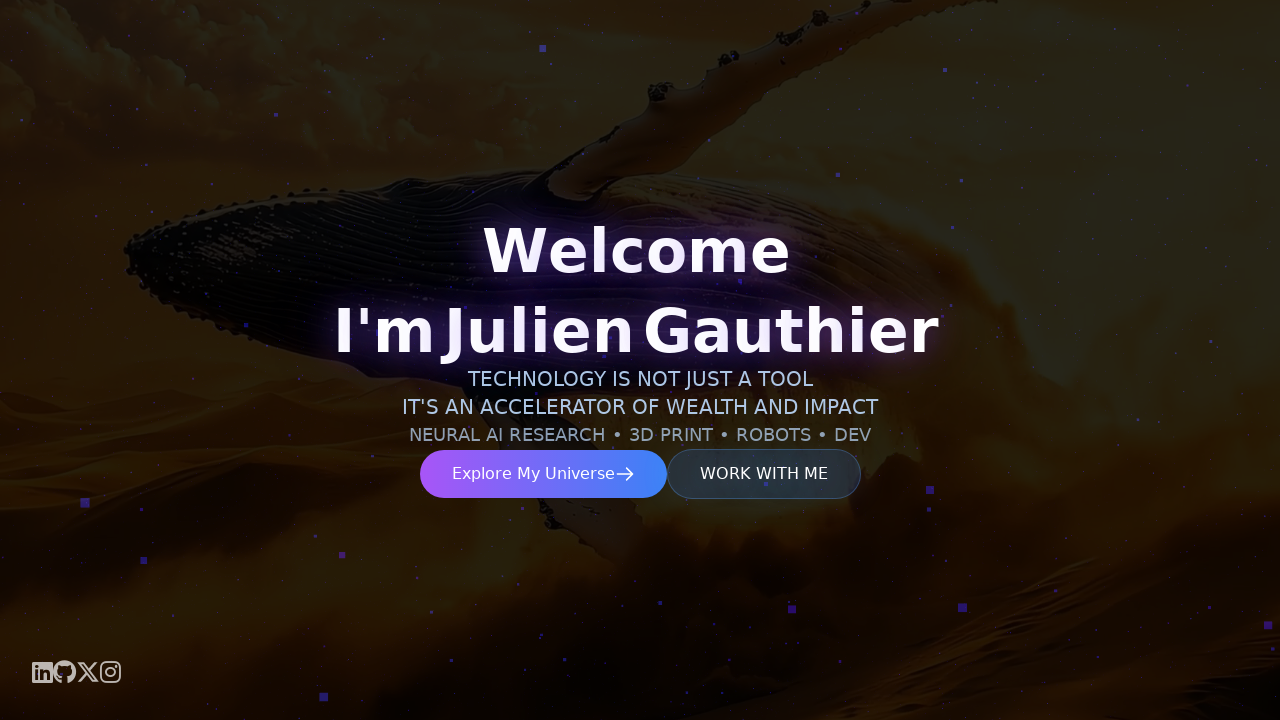

--- FILE ---
content_type: text/html
request_url: https://juliengauthier.org/
body_size: 778
content:
<!DOCTYPE html>
<html lang="fr">
  <head>
    <meta charset="UTF-8" />
    <link rel="icon" type="image/svg+xml" href="/favicon.svg" />
    <meta name="viewport" content="width=device-width, initial-scale=1.0" />
    <meta name="description" content="Portfolio et site web de Julien Gauthier - AI Research, 3D Print, Robots & Dev" />
    <meta name="keywords" content="Julien Gauthier, AI, artificial intelligence, 3D print, robotics, robots, développeur, portfolio, web development" />
    <meta name="author" content="Julien Gauthier" />
    
    <!-- Open Graph / Facebook -->
    <meta property="og:type" content="website" />
    <meta property="og:url" content="https://juliengauthier.com/" />
    <meta property="og:title" content="Julien Gauthier - Portfolio" />
    <meta property="og:description" content="Portfolio et site web de Julien Gauthier - AI Research, 3D Print, Robots & Dev" />
    <meta property="og:image" content="/logo.svg" />

    <!-- Twitter -->
    <meta property="twitter:card" content="summary_large_image" />
    <meta property="twitter:url" content="https://juliengauthier.com/" />
    <meta property="twitter:title" content="Julien Gauthier - Portfolio" />
    <meta property="twitter:description" content="Personal website of Julien Gauthier - Development, AI Research, 3D Print, Robots & Dev" />
    <meta property="twitter:image" content="/logo.svg" />

    <!-- FontAwesome -->
    <link rel="stylesheet" href="https://cdnjs.cloudflare.com/ajax/libs/font-awesome/6.4.0/css/all.min.css" crossorigin="anonymous" />

    <title>Julien Gauthier Personal Website </title>
    <script type="module" crossorigin src="/assets/index-C9EZpHVr.js"></script>
    <link rel="modulepreload" crossorigin href="/assets/vendor-CK9dBTWb.js">
    <link rel="modulepreload" crossorigin href="/assets/gsap-CMFigVup.js">
    <link rel="modulepreload" crossorigin href="/assets/three-CN8GsKzZ.js">
    <link rel="stylesheet" crossorigin href="/assets/index-D9eICjzo.css">
  </head>
  <body>
    <div id="app"></div>
  <script defer src="https://static.cloudflareinsights.com/beacon.min.js/vcd15cbe7772f49c399c6a5babf22c1241717689176015" integrity="sha512-ZpsOmlRQV6y907TI0dKBHq9Md29nnaEIPlkf84rnaERnq6zvWvPUqr2ft8M1aS28oN72PdrCzSjY4U6VaAw1EQ==" data-cf-beacon='{"version":"2024.11.0","token":"7d548db48a0248d6beada8fb802a91f4","r":1,"server_timing":{"name":{"cfCacheStatus":true,"cfEdge":true,"cfExtPri":true,"cfL4":true,"cfOrigin":true,"cfSpeedBrain":true},"location_startswith":null}}' crossorigin="anonymous"></script>
</body>
</html> 

--- FILE ---
content_type: text/javascript
request_url: https://juliengauthier.org/assets/three-CN8GsKzZ.js
body_size: 173945
content:
/**
 * @license
 * Copyright 2010-2023 Three.js Authors
 * SPDX-License-Identifier: MIT
 */const da="162",df={LEFT:0,MIDDLE:1,RIGHT:2,ROTATE:0,DOLLY:1,PAN:2},ff={ROTATE:0,PAN:1,DOLLY_PAN:2,DOLLY_ROTATE:3},Wh=0,Io=1,Xh=2,pf=3,mf=0,Ml=1,qh=2,cn=3,Cn=0,Ne=1,hn=2,Tn=0,Mi=1,Uo=2,Do=3,No=4,Yh=5,Hn=100,Zh=101,Jh=102,Oo=103,Fo=104,$h=200,Kh=201,Qh=202,jh=203,aa=204,oa=205,tu=206,eu=207,nu=208,iu=209,su=210,ru=211,au=212,ou=213,lu=214,cu=0,hu=1,uu=2,Ps=3,du=4,fu=5,pu=6,mu=7,Qs=0,gu=1,_u=2,wn=0,xu=1,vu=2,yu=3,Mu=4,Su=5,bu=6,Eu=7,Bo="attached",Au="detached",fa=300,Pn=301,Yn=302,Ls=303,Is=304,os=306,Us=1e3,Re=1001,Ds=1002,pe=1003,la=1004,gf=1004,mi=1005,_f=1005,oe=1006,Ts=1007,xf=1007,un=1008,vf=1008,Rn=1009,Tu=1010,wu=1011,pa=1012,Sl=1013,En=1014,Xe=1015,is=1016,bl=1017,El=1018,Wn=1020,Ru=1021,ze=1023,Cu=1024,Pu=1025,Xn=1026,Ei=1027,Al=1028,Tl=1029,Lu=1030,wl=1031,Rl=1033,jr=33776,ta=33777,ea=33778,na=33779,zo=35840,ko=35841,Vo=35842,Go=35843,Cl=36196,Ho=37492,Wo=37496,Xo=37808,qo=37809,Yo=37810,Zo=37811,Jo=37812,$o=37813,Ko=37814,Qo=37815,jo=37816,tl=37817,el=37818,nl=37819,il=37820,sl=37821,ia=36492,rl=36494,al=36495,Iu=36283,ol=36284,ll=36285,cl=36286,Uu=2200,Du=2201,Nu=2202,Ns=2300,Os=2301,sa=2302,_i=2400,xi=2401,Fs=2402,ma=2500,Pl=2501,yf=0,Mf=1,Sf=2,Ou=3200,Fu=3201,Jn=0,Bu=1,Sn="",Qe="srgb",In="srgb-linear",ga="display-p3",js="display-p3-linear",Bs="linear",ie="srgb",zs="rec709",ks="p3",bf=0,fi=7680,Ef=7681,Af=7682,Tf=7683,wf=34055,Rf=34056,Cf=5386,Pf=512,Lf=513,If=514,Uf=515,Df=516,Nf=517,Of=518,hl=519,zu=512,ku=513,Vu=514,Ll=515,Gu=516,Hu=517,Wu=518,Xu=519,Vs=35044,Ff=35048,Bf=35040,zf=35045,kf=35049,Vf=35041,Gf=35046,Hf=35050,Wf=35042,Xf="100",ul="300 es",ca=1035,dn=2e3,Gs=2001;class Un{addEventListener(t,e){this._listeners===void 0&&(this._listeners={});const n=this._listeners;n[t]===void 0&&(n[t]=[]),n[t].indexOf(e)===-1&&n[t].push(e)}hasEventListener(t,e){if(this._listeners===void 0)return!1;const n=this._listeners;return n[t]!==void 0&&n[t].indexOf(e)!==-1}removeEventListener(t,e){if(this._listeners===void 0)return;const i=this._listeners[t];if(i!==void 0){const s=i.indexOf(e);s!==-1&&i.splice(s,1)}}dispatchEvent(t){if(this._listeners===void 0)return;const n=this._listeners[t.type];if(n!==void 0){t.target=this;const i=n.slice(0);for(let s=0,a=i.length;s<a;s++)i[s].call(this,t);t.target=null}}}const Ae=["00","01","02","03","04","05","06","07","08","09","0a","0b","0c","0d","0e","0f","10","11","12","13","14","15","16","17","18","19","1a","1b","1c","1d","1e","1f","20","21","22","23","24","25","26","27","28","29","2a","2b","2c","2d","2e","2f","30","31","32","33","34","35","36","37","38","39","3a","3b","3c","3d","3e","3f","40","41","42","43","44","45","46","47","48","49","4a","4b","4c","4d","4e","4f","50","51","52","53","54","55","56","57","58","59","5a","5b","5c","5d","5e","5f","60","61","62","63","64","65","66","67","68","69","6a","6b","6c","6d","6e","6f","70","71","72","73","74","75","76","77","78","79","7a","7b","7c","7d","7e","7f","80","81","82","83","84","85","86","87","88","89","8a","8b","8c","8d","8e","8f","90","91","92","93","94","95","96","97","98","99","9a","9b","9c","9d","9e","9f","a0","a1","a2","a3","a4","a5","a6","a7","a8","a9","aa","ab","ac","ad","ae","af","b0","b1","b2","b3","b4","b5","b6","b7","b8","b9","ba","bb","bc","bd","be","bf","c0","c1","c2","c3","c4","c5","c6","c7","c8","c9","ca","cb","cc","cd","ce","cf","d0","d1","d2","d3","d4","d5","d6","d7","d8","d9","da","db","dc","dd","de","df","e0","e1","e2","e3","e4","e5","e6","e7","e8","e9","ea","eb","ec","ed","ee","ef","f0","f1","f2","f3","f4","f5","f6","f7","f8","f9","fa","fb","fc","fd","fe","ff"];let dc=1234567;const Si=Math.PI/180,ss=180/Math.PI;function Ye(){const r=Math.random()*4294967295|0,t=Math.random()*4294967295|0,e=Math.random()*4294967295|0,n=Math.random()*4294967295|0;return(Ae[r&255]+Ae[r>>8&255]+Ae[r>>16&255]+Ae[r>>24&255]+"-"+Ae[t&255]+Ae[t>>8&255]+"-"+Ae[t>>16&15|64]+Ae[t>>24&255]+"-"+Ae[e&63|128]+Ae[e>>8&255]+"-"+Ae[e>>16&255]+Ae[e>>24&255]+Ae[n&255]+Ae[n>>8&255]+Ae[n>>16&255]+Ae[n>>24&255]).toLowerCase()}function he(r,t,e){return Math.max(t,Math.min(e,r))}function Il(r,t){return(r%t+t)%t}function qf(r,t,e,n,i){return n+(r-t)*(i-n)/(e-t)}function Yf(r,t,e){return r!==t?(e-r)/(t-r):0}function ws(r,t,e){return(1-e)*r+e*t}function Zf(r,t,e,n){return ws(r,t,1-Math.exp(-e*n))}function Jf(r,t=1){return t-Math.abs(Il(r,t*2)-t)}function $f(r,t,e){return r<=t?0:r>=e?1:(r=(r-t)/(e-t),r*r*(3-2*r))}function Kf(r,t,e){return r<=t?0:r>=e?1:(r=(r-t)/(e-t),r*r*r*(r*(r*6-15)+10))}function Qf(r,t){return r+Math.floor(Math.random()*(t-r+1))}function jf(r,t){return r+Math.random()*(t-r)}function tp(r){return r*(.5-Math.random())}function ep(r){r!==void 0&&(dc=r);let t=dc+=1831565813;return t=Math.imul(t^t>>>15,t|1),t^=t+Math.imul(t^t>>>7,t|61),((t^t>>>14)>>>0)/4294967296}function np(r){return r*Si}function ip(r){return r*ss}function dl(r){return(r&r-1)===0&&r!==0}function sp(r){return Math.pow(2,Math.ceil(Math.log(r)/Math.LN2))}function ha(r){return Math.pow(2,Math.floor(Math.log(r)/Math.LN2))}function rp(r,t,e,n,i){const s=Math.cos,a=Math.sin,o=s(e/2),l=a(e/2),c=s((t+n)/2),h=a((t+n)/2),u=s((t-n)/2),d=a((t-n)/2),f=s((n-t)/2),m=a((n-t)/2);switch(i){case"XYX":r.set(o*h,l*u,l*d,o*c);break;case"YZY":r.set(l*d,o*h,l*u,o*c);break;case"ZXZ":r.set(l*u,l*d,o*h,o*c);break;case"XZX":r.set(o*h,l*m,l*f,o*c);break;case"YXY":r.set(l*f,o*h,l*m,o*c);break;case"ZYZ":r.set(l*m,l*f,o*h,o*c);break;default:console.warn("THREE.MathUtils: .setQuaternionFromProperEuler() encountered an unknown order: "+i)}}function De(r,t){switch(t.constructor){case Float32Array:return r;case Uint32Array:return r/4294967295;case Uint16Array:return r/65535;case Uint8Array:return r/255;case Int32Array:return Math.max(r/2147483647,-1);case Int16Array:return Math.max(r/32767,-1);case Int8Array:return Math.max(r/127,-1);default:throw new Error("Invalid component type.")}}function Bt(r,t){switch(t.constructor){case Float32Array:return r;case Uint32Array:return Math.round(r*4294967295);case Uint16Array:return Math.round(r*65535);case Uint8Array:return Math.round(r*255);case Int32Array:return Math.round(r*2147483647);case Int16Array:return Math.round(r*32767);case Int8Array:return Math.round(r*127);default:throw new Error("Invalid component type.")}}const ap={DEG2RAD:Si,RAD2DEG:ss,generateUUID:Ye,clamp:he,euclideanModulo:Il,mapLinear:qf,inverseLerp:Yf,lerp:ws,damp:Zf,pingpong:Jf,smoothstep:$f,smootherstep:Kf,randInt:Qf,randFloat:jf,randFloatSpread:tp,seededRandom:ep,degToRad:np,radToDeg:ip,isPowerOfTwo:dl,ceilPowerOfTwo:sp,floorPowerOfTwo:ha,setQuaternionFromProperEuler:rp,normalize:Bt,denormalize:De};class J{constructor(t=0,e=0){J.prototype.isVector2=!0,this.x=t,this.y=e}get width(){return this.x}set width(t){this.x=t}get height(){return this.y}set height(t){this.y=t}set(t,e){return this.x=t,this.y=e,this}setScalar(t){return this.x=t,this.y=t,this}setX(t){return this.x=t,this}setY(t){return this.y=t,this}setComponent(t,e){switch(t){case 0:this.x=e;break;case 1:this.y=e;break;default:throw new Error("index is out of range: "+t)}return this}getComponent(t){switch(t){case 0:return this.x;case 1:return this.y;default:throw new Error("index is out of range: "+t)}}clone(){return new this.constructor(this.x,this.y)}copy(t){return this.x=t.x,this.y=t.y,this}add(t){return this.x+=t.x,this.y+=t.y,this}addScalar(t){return this.x+=t,this.y+=t,this}addVectors(t,e){return this.x=t.x+e.x,this.y=t.y+e.y,this}addScaledVector(t,e){return this.x+=t.x*e,this.y+=t.y*e,this}sub(t){return this.x-=t.x,this.y-=t.y,this}subScalar(t){return this.x-=t,this.y-=t,this}subVectors(t,e){return this.x=t.x-e.x,this.y=t.y-e.y,this}multiply(t){return this.x*=t.x,this.y*=t.y,this}multiplyScalar(t){return this.x*=t,this.y*=t,this}divide(t){return this.x/=t.x,this.y/=t.y,this}divideScalar(t){return this.multiplyScalar(1/t)}applyMatrix3(t){const e=this.x,n=this.y,i=t.elements;return this.x=i[0]*e+i[3]*n+i[6],this.y=i[1]*e+i[4]*n+i[7],this}min(t){return this.x=Math.min(this.x,t.x),this.y=Math.min(this.y,t.y),this}max(t){return this.x=Math.max(this.x,t.x),this.y=Math.max(this.y,t.y),this}clamp(t,e){return this.x=Math.max(t.x,Math.min(e.x,this.x)),this.y=Math.max(t.y,Math.min(e.y,this.y)),this}clampScalar(t,e){return this.x=Math.max(t,Math.min(e,this.x)),this.y=Math.max(t,Math.min(e,this.y)),this}clampLength(t,e){const n=this.length();return this.divideScalar(n||1).multiplyScalar(Math.max(t,Math.min(e,n)))}floor(){return this.x=Math.floor(this.x),this.y=Math.floor(this.y),this}ceil(){return this.x=Math.ceil(this.x),this.y=Math.ceil(this.y),this}round(){return this.x=Math.round(this.x),this.y=Math.round(this.y),this}roundToZero(){return this.x=Math.trunc(this.x),this.y=Math.trunc(this.y),this}negate(){return this.x=-this.x,this.y=-this.y,this}dot(t){return this.x*t.x+this.y*t.y}cross(t){return this.x*t.y-this.y*t.x}lengthSq(){return this.x*this.x+this.y*this.y}length(){return Math.sqrt(this.x*this.x+this.y*this.y)}manhattanLength(){return Math.abs(this.x)+Math.abs(this.y)}normalize(){return this.divideScalar(this.length()||1)}angle(){return Math.atan2(-this.y,-this.x)+Math.PI}angleTo(t){const e=Math.sqrt(this.lengthSq()*t.lengthSq());if(e===0)return Math.PI/2;const n=this.dot(t)/e;return Math.acos(he(n,-1,1))}distanceTo(t){return Math.sqrt(this.distanceToSquared(t))}distanceToSquared(t){const e=this.x-t.x,n=this.y-t.y;return e*e+n*n}manhattanDistanceTo(t){return Math.abs(this.x-t.x)+Math.abs(this.y-t.y)}setLength(t){return this.normalize().multiplyScalar(t)}lerp(t,e){return this.x+=(t.x-this.x)*e,this.y+=(t.y-this.y)*e,this}lerpVectors(t,e,n){return this.x=t.x+(e.x-t.x)*n,this.y=t.y+(e.y-t.y)*n,this}equals(t){return t.x===this.x&&t.y===this.y}fromArray(t,e=0){return this.x=t[e],this.y=t[e+1],this}toArray(t=[],e=0){return t[e]=this.x,t[e+1]=this.y,t}fromBufferAttribute(t,e){return this.x=t.getX(e),this.y=t.getY(e),this}rotateAround(t,e){const n=Math.cos(e),i=Math.sin(e),s=this.x-t.x,a=this.y-t.y;return this.x=s*n-a*i+t.x,this.y=s*i+a*n+t.y,this}random(){return this.x=Math.random(),this.y=Math.random(),this}*[Symbol.iterator](){yield this.x,yield this.y}}class Ft{constructor(t,e,n,i,s,a,o,l,c){Ft.prototype.isMatrix3=!0,this.elements=[1,0,0,0,1,0,0,0,1],t!==void 0&&this.set(t,e,n,i,s,a,o,l,c)}set(t,e,n,i,s,a,o,l,c){const h=this.elements;return h[0]=t,h[1]=i,h[2]=o,h[3]=e,h[4]=s,h[5]=l,h[6]=n,h[7]=a,h[8]=c,this}identity(){return this.set(1,0,0,0,1,0,0,0,1),this}copy(t){const e=this.elements,n=t.elements;return e[0]=n[0],e[1]=n[1],e[2]=n[2],e[3]=n[3],e[4]=n[4],e[5]=n[5],e[6]=n[6],e[7]=n[7],e[8]=n[8],this}extractBasis(t,e,n){return t.setFromMatrix3Column(this,0),e.setFromMatrix3Column(this,1),n.setFromMatrix3Column(this,2),this}setFromMatrix4(t){const e=t.elements;return this.set(e[0],e[4],e[8],e[1],e[5],e[9],e[2],e[6],e[10]),this}multiply(t){return this.multiplyMatrices(this,t)}premultiply(t){return this.multiplyMatrices(t,this)}multiplyMatrices(t,e){const n=t.elements,i=e.elements,s=this.elements,a=n[0],o=n[3],l=n[6],c=n[1],h=n[4],u=n[7],d=n[2],f=n[5],m=n[8],x=i[0],g=i[3],p=i[6],v=i[1],_=i[4],M=i[7],C=i[2],E=i[5],A=i[8];return s[0]=a*x+o*v+l*C,s[3]=a*g+o*_+l*E,s[6]=a*p+o*M+l*A,s[1]=c*x+h*v+u*C,s[4]=c*g+h*_+u*E,s[7]=c*p+h*M+u*A,s[2]=d*x+f*v+m*C,s[5]=d*g+f*_+m*E,s[8]=d*p+f*M+m*A,this}multiplyScalar(t){const e=this.elements;return e[0]*=t,e[3]*=t,e[6]*=t,e[1]*=t,e[4]*=t,e[7]*=t,e[2]*=t,e[5]*=t,e[8]*=t,this}determinant(){const t=this.elements,e=t[0],n=t[1],i=t[2],s=t[3],a=t[4],o=t[5],l=t[6],c=t[7],h=t[8];return e*a*h-e*o*c-n*s*h+n*o*l+i*s*c-i*a*l}invert(){const t=this.elements,e=t[0],n=t[1],i=t[2],s=t[3],a=t[4],o=t[5],l=t[6],c=t[7],h=t[8],u=h*a-o*c,d=o*l-h*s,f=c*s-a*l,m=e*u+n*d+i*f;if(m===0)return this.set(0,0,0,0,0,0,0,0,0);const x=1/m;return t[0]=u*x,t[1]=(i*c-h*n)*x,t[2]=(o*n-i*a)*x,t[3]=d*x,t[4]=(h*e-i*l)*x,t[5]=(i*s-o*e)*x,t[6]=f*x,t[7]=(n*l-c*e)*x,t[8]=(a*e-n*s)*x,this}transpose(){let t;const e=this.elements;return t=e[1],e[1]=e[3],e[3]=t,t=e[2],e[2]=e[6],e[6]=t,t=e[5],e[5]=e[7],e[7]=t,this}getNormalMatrix(t){return this.setFromMatrix4(t).invert().transpose()}transposeIntoArray(t){const e=this.elements;return t[0]=e[0],t[1]=e[3],t[2]=e[6],t[3]=e[1],t[4]=e[4],t[5]=e[7],t[6]=e[2],t[7]=e[5],t[8]=e[8],this}setUvTransform(t,e,n,i,s,a,o){const l=Math.cos(s),c=Math.sin(s);return this.set(n*l,n*c,-n*(l*a+c*o)+a+t,-i*c,i*l,-i*(-c*a+l*o)+o+e,0,0,1),this}scale(t,e){return this.premultiply(qa.makeScale(t,e)),this}rotate(t){return this.premultiply(qa.makeRotation(-t)),this}translate(t,e){return this.premultiply(qa.makeTranslation(t,e)),this}makeTranslation(t,e){return t.isVector2?this.set(1,0,t.x,0,1,t.y,0,0,1):this.set(1,0,t,0,1,e,0,0,1),this}makeRotation(t){const e=Math.cos(t),n=Math.sin(t);return this.set(e,-n,0,n,e,0,0,0,1),this}makeScale(t,e){return this.set(t,0,0,0,e,0,0,0,1),this}equals(t){const e=this.elements,n=t.elements;for(let i=0;i<9;i++)if(e[i]!==n[i])return!1;return!0}fromArray(t,e=0){for(let n=0;n<9;n++)this.elements[n]=t[n+e];return this}toArray(t=[],e=0){const n=this.elements;return t[e]=n[0],t[e+1]=n[1],t[e+2]=n[2],t[e+3]=n[3],t[e+4]=n[4],t[e+5]=n[5],t[e+6]=n[6],t[e+7]=n[7],t[e+8]=n[8],t}clone(){return new this.constructor().fromArray(this.elements)}}const qa=new Ft;function qu(r){for(let t=r.length-1;t>=0;--t)if(r[t]>=65535)return!0;return!1}const op={Int8Array,Uint8Array,Uint8ClampedArray,Int16Array,Uint16Array,Int32Array,Uint32Array,Float32Array,Float64Array};function Ki(r,t){return new op[r](t)}function Hs(r){return document.createElementNS("http://www.w3.org/1999/xhtml",r)}function Yu(){const r=Hs("canvas");return r.style.display="block",r}const fc={};function Zu(r){r in fc||(fc[r]=!0,console.warn(r))}const pc=new Ft().set(.8224621,.177538,0,.0331941,.9668058,0,.0170827,.0723974,.9105199),mc=new Ft().set(1.2249401,-.2249404,0,-.0420569,1.0420571,0,-.0196376,-.0786361,1.0982735),lr={[In]:{transfer:Bs,primaries:zs,toReference:r=>r,fromReference:r=>r},[Qe]:{transfer:ie,primaries:zs,toReference:r=>r.convertSRGBToLinear(),fromReference:r=>r.convertLinearToSRGB()},[js]:{transfer:Bs,primaries:ks,toReference:r=>r.applyMatrix3(mc),fromReference:r=>r.applyMatrix3(pc)},[ga]:{transfer:ie,primaries:ks,toReference:r=>r.convertSRGBToLinear().applyMatrix3(mc),fromReference:r=>r.applyMatrix3(pc).convertLinearToSRGB()}},lp=new Set([In,js]),Qt={enabled:!0,_workingColorSpace:In,get workingColorSpace(){return this._workingColorSpace},set workingColorSpace(r){if(!lp.has(r))throw new Error(`Unsupported working color space, "${r}".`);this._workingColorSpace=r},convert:function(r,t,e){if(this.enabled===!1||t===e||!t||!e)return r;const n=lr[t].toReference,i=lr[e].fromReference;return i(n(r))},fromWorkingColorSpace:function(r,t){return this.convert(r,this._workingColorSpace,t)},toWorkingColorSpace:function(r,t){return this.convert(r,t,this._workingColorSpace)},getPrimaries:function(r){return lr[r].primaries},getTransfer:function(r){return r===Sn?Bs:lr[r].transfer}};function ns(r){return r<.04045?r*.0773993808:Math.pow(r*.9478672986+.0521327014,2.4)}function Ya(r){return r<.0031308?r*12.92:1.055*Math.pow(r,.41666)-.055}let Pi;class Ul{static getDataURL(t){if(/^data:/i.test(t.src)||typeof HTMLCanvasElement>"u")return t.src;let e;if(t instanceof HTMLCanvasElement)e=t;else{Pi===void 0&&(Pi=Hs("canvas")),Pi.width=t.width,Pi.height=t.height;const n=Pi.getContext("2d");t instanceof ImageData?n.putImageData(t,0,0):n.drawImage(t,0,0,t.width,t.height),e=Pi}return e.width>2048||e.height>2048?(console.warn("THREE.ImageUtils.getDataURL: Image converted to jpg for performance reasons",t),e.toDataURL("image/jpeg",.6)):e.toDataURL("image/png")}static sRGBToLinear(t){if(typeof HTMLImageElement<"u"&&t instanceof HTMLImageElement||typeof HTMLCanvasElement<"u"&&t instanceof HTMLCanvasElement||typeof ImageBitmap<"u"&&t instanceof ImageBitmap){const e=Hs("canvas");e.width=t.width,e.height=t.height;const n=e.getContext("2d");n.drawImage(t,0,0,t.width,t.height);const i=n.getImageData(0,0,t.width,t.height),s=i.data;for(let a=0;a<s.length;a++)s[a]=ns(s[a]/255)*255;return n.putImageData(i,0,0),e}else if(t.data){const e=t.data.slice(0);for(let n=0;n<e.length;n++)e instanceof Uint8Array||e instanceof Uint8ClampedArray?e[n]=Math.floor(ns(e[n]/255)*255):e[n]=ns(e[n]);return{data:e,width:t.width,height:t.height}}else return console.warn("THREE.ImageUtils.sRGBToLinear(): Unsupported image type. No color space conversion applied."),t}}let cp=0;class vi{constructor(t=null){this.isSource=!0,Object.defineProperty(this,"id",{value:cp++}),this.uuid=Ye(),this.data=t,this.dataReady=!0,this.version=0}set needsUpdate(t){t===!0&&this.version++}toJSON(t){const e=t===void 0||typeof t=="string";if(!e&&t.images[this.uuid]!==void 0)return t.images[this.uuid];const n={uuid:this.uuid,url:""},i=this.data;if(i!==null){let s;if(Array.isArray(i)){s=[];for(let a=0,o=i.length;a<o;a++)i[a].isDataTexture?s.push(Za(i[a].image)):s.push(Za(i[a]))}else s=Za(i);n.url=s}return e||(t.images[this.uuid]=n),n}}function Za(r){return typeof HTMLImageElement<"u"&&r instanceof HTMLImageElement||typeof HTMLCanvasElement<"u"&&r instanceof HTMLCanvasElement||typeof ImageBitmap<"u"&&r instanceof ImageBitmap?Ul.getDataURL(r):r.data?{data:Array.from(r.data),width:r.width,height:r.height,type:r.data.constructor.name}:(console.warn("THREE.Texture: Unable to serialize Texture."),{})}let hp=0;class ue extends Un{constructor(t=ue.DEFAULT_IMAGE,e=ue.DEFAULT_MAPPING,n=Re,i=Re,s=oe,a=un,o=ze,l=Rn,c=ue.DEFAULT_ANISOTROPY,h=Sn){super(),this.isTexture=!0,Object.defineProperty(this,"id",{value:hp++}),this.uuid=Ye(),this.name="",this.source=new vi(t),this.mipmaps=[],this.mapping=e,this.channel=0,this.wrapS=n,this.wrapT=i,this.magFilter=s,this.minFilter=a,this.anisotropy=c,this.format=o,this.internalFormat=null,this.type=l,this.offset=new J(0,0),this.repeat=new J(1,1),this.center=new J(0,0),this.rotation=0,this.matrixAutoUpdate=!0,this.matrix=new Ft,this.generateMipmaps=!0,this.premultiplyAlpha=!1,this.flipY=!0,this.unpackAlignment=4,this.colorSpace=h,this.userData={},this.version=0,this.onUpdate=null,this.isRenderTargetTexture=!1,this.needsPMREMUpdate=!1}get image(){return this.source.data}set image(t=null){this.source.data=t}updateMatrix(){this.matrix.setUvTransform(this.offset.x,this.offset.y,this.repeat.x,this.repeat.y,this.rotation,this.center.x,this.center.y)}clone(){return new this.constructor().copy(this)}copy(t){return this.name=t.name,this.source=t.source,this.mipmaps=t.mipmaps.slice(0),this.mapping=t.mapping,this.channel=t.channel,this.wrapS=t.wrapS,this.wrapT=t.wrapT,this.magFilter=t.magFilter,this.minFilter=t.minFilter,this.anisotropy=t.anisotropy,this.format=t.format,this.internalFormat=t.internalFormat,this.type=t.type,this.offset.copy(t.offset),this.repeat.copy(t.repeat),this.center.copy(t.center),this.rotation=t.rotation,this.matrixAutoUpdate=t.matrixAutoUpdate,this.matrix.copy(t.matrix),this.generateMipmaps=t.generateMipmaps,this.premultiplyAlpha=t.premultiplyAlpha,this.flipY=t.flipY,this.unpackAlignment=t.unpackAlignment,this.colorSpace=t.colorSpace,this.userData=JSON.parse(JSON.stringify(t.userData)),this.needsUpdate=!0,this}toJSON(t){const e=t===void 0||typeof t=="string";if(!e&&t.textures[this.uuid]!==void 0)return t.textures[this.uuid];const n={metadata:{version:4.6,type:"Texture",generator:"Texture.toJSON"},uuid:this.uuid,name:this.name,image:this.source.toJSON(t).uuid,mapping:this.mapping,channel:this.channel,repeat:[this.repeat.x,this.repeat.y],offset:[this.offset.x,this.offset.y],center:[this.center.x,this.center.y],rotation:this.rotation,wrap:[this.wrapS,this.wrapT],format:this.format,internalFormat:this.internalFormat,type:this.type,colorSpace:this.colorSpace,minFilter:this.minFilter,magFilter:this.magFilter,anisotropy:this.anisotropy,flipY:this.flipY,generateMipmaps:this.generateMipmaps,premultiplyAlpha:this.premultiplyAlpha,unpackAlignment:this.unpackAlignment};return Object.keys(this.userData).length>0&&(n.userData=this.userData),e||(t.textures[this.uuid]=n),n}dispose(){this.dispatchEvent({type:"dispose"})}transformUv(t){if(this.mapping!==fa)return t;if(t.applyMatrix3(this.matrix),t.x<0||t.x>1)switch(this.wrapS){case Us:t.x=t.x-Math.floor(t.x);break;case Re:t.x=t.x<0?0:1;break;case Ds:Math.abs(Math.floor(t.x)%2)===1?t.x=Math.ceil(t.x)-t.x:t.x=t.x-Math.floor(t.x);break}if(t.y<0||t.y>1)switch(this.wrapT){case Us:t.y=t.y-Math.floor(t.y);break;case Re:t.y=t.y<0?0:1;break;case Ds:Math.abs(Math.floor(t.y)%2)===1?t.y=Math.ceil(t.y)-t.y:t.y=t.y-Math.floor(t.y);break}return this.flipY&&(t.y=1-t.y),t}set needsUpdate(t){t===!0&&(this.version++,this.source.needsUpdate=!0)}}ue.DEFAULT_IMAGE=null;ue.DEFAULT_MAPPING=fa;ue.DEFAULT_ANISOTROPY=1;class jt{constructor(t=0,e=0,n=0,i=1){jt.prototype.isVector4=!0,this.x=t,this.y=e,this.z=n,this.w=i}get width(){return this.z}set width(t){this.z=t}get height(){return this.w}set height(t){this.w=t}set(t,e,n,i){return this.x=t,this.y=e,this.z=n,this.w=i,this}setScalar(t){return this.x=t,this.y=t,this.z=t,this.w=t,this}setX(t){return this.x=t,this}setY(t){return this.y=t,this}setZ(t){return this.z=t,this}setW(t){return this.w=t,this}setComponent(t,e){switch(t){case 0:this.x=e;break;case 1:this.y=e;break;case 2:this.z=e;break;case 3:this.w=e;break;default:throw new Error("index is out of range: "+t)}return this}getComponent(t){switch(t){case 0:return this.x;case 1:return this.y;case 2:return this.z;case 3:return this.w;default:throw new Error("index is out of range: "+t)}}clone(){return new this.constructor(this.x,this.y,this.z,this.w)}copy(t){return this.x=t.x,this.y=t.y,this.z=t.z,this.w=t.w!==void 0?t.w:1,this}add(t){return this.x+=t.x,this.y+=t.y,this.z+=t.z,this.w+=t.w,this}addScalar(t){return this.x+=t,this.y+=t,this.z+=t,this.w+=t,this}addVectors(t,e){return this.x=t.x+e.x,this.y=t.y+e.y,this.z=t.z+e.z,this.w=t.w+e.w,this}addScaledVector(t,e){return this.x+=t.x*e,this.y+=t.y*e,this.z+=t.z*e,this.w+=t.w*e,this}sub(t){return this.x-=t.x,this.y-=t.y,this.z-=t.z,this.w-=t.w,this}subScalar(t){return this.x-=t,this.y-=t,this.z-=t,this.w-=t,this}subVectors(t,e){return this.x=t.x-e.x,this.y=t.y-e.y,this.z=t.z-e.z,this.w=t.w-e.w,this}multiply(t){return this.x*=t.x,this.y*=t.y,this.z*=t.z,this.w*=t.w,this}multiplyScalar(t){return this.x*=t,this.y*=t,this.z*=t,this.w*=t,this}applyMatrix4(t){const e=this.x,n=this.y,i=this.z,s=this.w,a=t.elements;return this.x=a[0]*e+a[4]*n+a[8]*i+a[12]*s,this.y=a[1]*e+a[5]*n+a[9]*i+a[13]*s,this.z=a[2]*e+a[6]*n+a[10]*i+a[14]*s,this.w=a[3]*e+a[7]*n+a[11]*i+a[15]*s,this}divideScalar(t){return this.multiplyScalar(1/t)}setAxisAngleFromQuaternion(t){this.w=2*Math.acos(t.w);const e=Math.sqrt(1-t.w*t.w);return e<1e-4?(this.x=1,this.y=0,this.z=0):(this.x=t.x/e,this.y=t.y/e,this.z=t.z/e),this}setAxisAngleFromRotationMatrix(t){let e,n,i,s;const l=t.elements,c=l[0],h=l[4],u=l[8],d=l[1],f=l[5],m=l[9],x=l[2],g=l[6],p=l[10];if(Math.abs(h-d)<.01&&Math.abs(u-x)<.01&&Math.abs(m-g)<.01){if(Math.abs(h+d)<.1&&Math.abs(u+x)<.1&&Math.abs(m+g)<.1&&Math.abs(c+f+p-3)<.1)return this.set(1,0,0,0),this;e=Math.PI;const _=(c+1)/2,M=(f+1)/2,C=(p+1)/2,E=(h+d)/4,A=(u+x)/4,L=(m+g)/4;return _>M&&_>C?_<.01?(n=0,i=.707106781,s=.707106781):(n=Math.sqrt(_),i=E/n,s=A/n):M>C?M<.01?(n=.707106781,i=0,s=.707106781):(i=Math.sqrt(M),n=E/i,s=L/i):C<.01?(n=.707106781,i=.707106781,s=0):(s=Math.sqrt(C),n=A/s,i=L/s),this.set(n,i,s,e),this}let v=Math.sqrt((g-m)*(g-m)+(u-x)*(u-x)+(d-h)*(d-h));return Math.abs(v)<.001&&(v=1),this.x=(g-m)/v,this.y=(u-x)/v,this.z=(d-h)/v,this.w=Math.acos((c+f+p-1)/2),this}min(t){return this.x=Math.min(this.x,t.x),this.y=Math.min(this.y,t.y),this.z=Math.min(this.z,t.z),this.w=Math.min(this.w,t.w),this}max(t){return this.x=Math.max(this.x,t.x),this.y=Math.max(this.y,t.y),this.z=Math.max(this.z,t.z),this.w=Math.max(this.w,t.w),this}clamp(t,e){return this.x=Math.max(t.x,Math.min(e.x,this.x)),this.y=Math.max(t.y,Math.min(e.y,this.y)),this.z=Math.max(t.z,Math.min(e.z,this.z)),this.w=Math.max(t.w,Math.min(e.w,this.w)),this}clampScalar(t,e){return this.x=Math.max(t,Math.min(e,this.x)),this.y=Math.max(t,Math.min(e,this.y)),this.z=Math.max(t,Math.min(e,this.z)),this.w=Math.max(t,Math.min(e,this.w)),this}clampLength(t,e){const n=this.length();return this.divideScalar(n||1).multiplyScalar(Math.max(t,Math.min(e,n)))}floor(){return this.x=Math.floor(this.x),this.y=Math.floor(this.y),this.z=Math.floor(this.z),this.w=Math.floor(this.w),this}ceil(){return this.x=Math.ceil(this.x),this.y=Math.ceil(this.y),this.z=Math.ceil(this.z),this.w=Math.ceil(this.w),this}round(){return this.x=Math.round(this.x),this.y=Math.round(this.y),this.z=Math.round(this.z),this.w=Math.round(this.w),this}roundToZero(){return this.x=Math.trunc(this.x),this.y=Math.trunc(this.y),this.z=Math.trunc(this.z),this.w=Math.trunc(this.w),this}negate(){return this.x=-this.x,this.y=-this.y,this.z=-this.z,this.w=-this.w,this}dot(t){return this.x*t.x+this.y*t.y+this.z*t.z+this.w*t.w}lengthSq(){return this.x*this.x+this.y*this.y+this.z*this.z+this.w*this.w}length(){return Math.sqrt(this.x*this.x+this.y*this.y+this.z*this.z+this.w*this.w)}manhattanLength(){return Math.abs(this.x)+Math.abs(this.y)+Math.abs(this.z)+Math.abs(this.w)}normalize(){return this.divideScalar(this.length()||1)}setLength(t){return this.normalize().multiplyScalar(t)}lerp(t,e){return this.x+=(t.x-this.x)*e,this.y+=(t.y-this.y)*e,this.z+=(t.z-this.z)*e,this.w+=(t.w-this.w)*e,this}lerpVectors(t,e,n){return this.x=t.x+(e.x-t.x)*n,this.y=t.y+(e.y-t.y)*n,this.z=t.z+(e.z-t.z)*n,this.w=t.w+(e.w-t.w)*n,this}equals(t){return t.x===this.x&&t.y===this.y&&t.z===this.z&&t.w===this.w}fromArray(t,e=0){return this.x=t[e],this.y=t[e+1],this.z=t[e+2],this.w=t[e+3],this}toArray(t=[],e=0){return t[e]=this.x,t[e+1]=this.y,t[e+2]=this.z,t[e+3]=this.w,t}fromBufferAttribute(t,e){return this.x=t.getX(e),this.y=t.getY(e),this.z=t.getZ(e),this.w=t.getW(e),this}random(){return this.x=Math.random(),this.y=Math.random(),this.z=Math.random(),this.w=Math.random(),this}*[Symbol.iterator](){yield this.x,yield this.y,yield this.z,yield this.w}}class Ju extends Un{constructor(t=1,e=1,n={}){super(),this.isRenderTarget=!0,this.width=t,this.height=e,this.depth=1,this.scissor=new jt(0,0,t,e),this.scissorTest=!1,this.viewport=new jt(0,0,t,e);const i={width:t,height:e,depth:1};n=Object.assign({generateMipmaps:!1,internalFormat:null,minFilter:oe,depthBuffer:!0,stencilBuffer:!1,depthTexture:null,samples:0,count:1},n);const s=new ue(i,n.mapping,n.wrapS,n.wrapT,n.magFilter,n.minFilter,n.format,n.type,n.anisotropy,n.colorSpace);s.flipY=!1,s.generateMipmaps=n.generateMipmaps,s.internalFormat=n.internalFormat,this.textures=[];const a=n.count;for(let o=0;o<a;o++)this.textures[o]=s.clone(),this.textures[o].isRenderTargetTexture=!0;this.depthBuffer=n.depthBuffer,this.stencilBuffer=n.stencilBuffer,this.depthTexture=n.depthTexture,this.samples=n.samples}get texture(){return this.textures[0]}set texture(t){this.textures[0]=t}setSize(t,e,n=1){if(this.width!==t||this.height!==e||this.depth!==n){this.width=t,this.height=e,this.depth=n;for(let i=0,s=this.textures.length;i<s;i++)this.textures[i].image.width=t,this.textures[i].image.height=e,this.textures[i].image.depth=n;this.dispose()}this.viewport.set(0,0,t,e),this.scissor.set(0,0,t,e)}clone(){return new this.constructor().copy(this)}copy(t){this.width=t.width,this.height=t.height,this.depth=t.depth,this.scissor.copy(t.scissor),this.scissorTest=t.scissorTest,this.viewport.copy(t.viewport),this.textures.length=0;for(let n=0,i=t.textures.length;n<i;n++)this.textures[n]=t.textures[n].clone(),this.textures[n].isRenderTargetTexture=!0;const e=Object.assign({},t.texture.image);return this.texture.source=new vi(e),this.depthBuffer=t.depthBuffer,this.stencilBuffer=t.stencilBuffer,t.depthTexture!==null&&(this.depthTexture=t.depthTexture.clone()),this.samples=t.samples,this}dispose(){this.dispatchEvent({type:"dispose"})}}class sn extends Ju{constructor(t=1,e=1,n={}){super(t,e,n),this.isWebGLRenderTarget=!0}}class _a extends ue{constructor(t=null,e=1,n=1,i=1){super(null),this.isDataArrayTexture=!0,this.image={data:t,width:e,height:n,depth:i},this.magFilter=pe,this.minFilter=pe,this.wrapR=Re,this.generateMipmaps=!1,this.flipY=!1,this.unpackAlignment=1}}class up extends sn{constructor(t=1,e=1,n=1,i={}){super(t,e,i),this.isWebGLArrayRenderTarget=!0,this.depth=n,this.texture=new _a(null,t,e,n),this.texture.isRenderTargetTexture=!0}}class Dl extends ue{constructor(t=null,e=1,n=1,i=1){super(null),this.isData3DTexture=!0,this.image={data:t,width:e,height:n,depth:i},this.magFilter=pe,this.minFilter=pe,this.wrapR=Re,this.generateMipmaps=!1,this.flipY=!1,this.unpackAlignment=1}}class dp extends sn{constructor(t=1,e=1,n=1,i={}){super(t,e,i),this.isWebGL3DRenderTarget=!0,this.depth=n,this.texture=new Dl(null,t,e,n),this.texture.isRenderTargetTexture=!0}}class ke{constructor(t=0,e=0,n=0,i=1){this.isQuaternion=!0,this._x=t,this._y=e,this._z=n,this._w=i}static slerpFlat(t,e,n,i,s,a,o){let l=n[i+0],c=n[i+1],h=n[i+2],u=n[i+3];const d=s[a+0],f=s[a+1],m=s[a+2],x=s[a+3];if(o===0){t[e+0]=l,t[e+1]=c,t[e+2]=h,t[e+3]=u;return}if(o===1){t[e+0]=d,t[e+1]=f,t[e+2]=m,t[e+3]=x;return}if(u!==x||l!==d||c!==f||h!==m){let g=1-o;const p=l*d+c*f+h*m+u*x,v=p>=0?1:-1,_=1-p*p;if(_>Number.EPSILON){const C=Math.sqrt(_),E=Math.atan2(C,p*v);g=Math.sin(g*E)/C,o=Math.sin(o*E)/C}const M=o*v;if(l=l*g+d*M,c=c*g+f*M,h=h*g+m*M,u=u*g+x*M,g===1-o){const C=1/Math.sqrt(l*l+c*c+h*h+u*u);l*=C,c*=C,h*=C,u*=C}}t[e]=l,t[e+1]=c,t[e+2]=h,t[e+3]=u}static multiplyQuaternionsFlat(t,e,n,i,s,a){const o=n[i],l=n[i+1],c=n[i+2],h=n[i+3],u=s[a],d=s[a+1],f=s[a+2],m=s[a+3];return t[e]=o*m+h*u+l*f-c*d,t[e+1]=l*m+h*d+c*u-o*f,t[e+2]=c*m+h*f+o*d-l*u,t[e+3]=h*m-o*u-l*d-c*f,t}get x(){return this._x}set x(t){this._x=t,this._onChangeCallback()}get y(){return this._y}set y(t){this._y=t,this._onChangeCallback()}get z(){return this._z}set z(t){this._z=t,this._onChangeCallback()}get w(){return this._w}set w(t){this._w=t,this._onChangeCallback()}set(t,e,n,i){return this._x=t,this._y=e,this._z=n,this._w=i,this._onChangeCallback(),this}clone(){return new this.constructor(this._x,this._y,this._z,this._w)}copy(t){return this._x=t.x,this._y=t.y,this._z=t.z,this._w=t.w,this._onChangeCallback(),this}setFromEuler(t,e=!0){const n=t._x,i=t._y,s=t._z,a=t._order,o=Math.cos,l=Math.sin,c=o(n/2),h=o(i/2),u=o(s/2),d=l(n/2),f=l(i/2),m=l(s/2);switch(a){case"XYZ":this._x=d*h*u+c*f*m,this._y=c*f*u-d*h*m,this._z=c*h*m+d*f*u,this._w=c*h*u-d*f*m;break;case"YXZ":this._x=d*h*u+c*f*m,this._y=c*f*u-d*h*m,this._z=c*h*m-d*f*u,this._w=c*h*u+d*f*m;break;case"ZXY":this._x=d*h*u-c*f*m,this._y=c*f*u+d*h*m,this._z=c*h*m+d*f*u,this._w=c*h*u-d*f*m;break;case"ZYX":this._x=d*h*u-c*f*m,this._y=c*f*u+d*h*m,this._z=c*h*m-d*f*u,this._w=c*h*u+d*f*m;break;case"YZX":this._x=d*h*u+c*f*m,this._y=c*f*u+d*h*m,this._z=c*h*m-d*f*u,this._w=c*h*u-d*f*m;break;case"XZY":this._x=d*h*u-c*f*m,this._y=c*f*u-d*h*m,this._z=c*h*m+d*f*u,this._w=c*h*u+d*f*m;break;default:console.warn("THREE.Quaternion: .setFromEuler() encountered an unknown order: "+a)}return e===!0&&this._onChangeCallback(),this}setFromAxisAngle(t,e){const n=e/2,i=Math.sin(n);return this._x=t.x*i,this._y=t.y*i,this._z=t.z*i,this._w=Math.cos(n),this._onChangeCallback(),this}setFromRotationMatrix(t){const e=t.elements,n=e[0],i=e[4],s=e[8],a=e[1],o=e[5],l=e[9],c=e[2],h=e[6],u=e[10],d=n+o+u;if(d>0){const f=.5/Math.sqrt(d+1);this._w=.25/f,this._x=(h-l)*f,this._y=(s-c)*f,this._z=(a-i)*f}else if(n>o&&n>u){const f=2*Math.sqrt(1+n-o-u);this._w=(h-l)/f,this._x=.25*f,this._y=(i+a)/f,this._z=(s+c)/f}else if(o>u){const f=2*Math.sqrt(1+o-n-u);this._w=(s-c)/f,this._x=(i+a)/f,this._y=.25*f,this._z=(l+h)/f}else{const f=2*Math.sqrt(1+u-n-o);this._w=(a-i)/f,this._x=(s+c)/f,this._y=(l+h)/f,this._z=.25*f}return this._onChangeCallback(),this}setFromUnitVectors(t,e){let n=t.dot(e)+1;return n<Number.EPSILON?(n=0,Math.abs(t.x)>Math.abs(t.z)?(this._x=-t.y,this._y=t.x,this._z=0,this._w=n):(this._x=0,this._y=-t.z,this._z=t.y,this._w=n)):(this._x=t.y*e.z-t.z*e.y,this._y=t.z*e.x-t.x*e.z,this._z=t.x*e.y-t.y*e.x,this._w=n),this.normalize()}angleTo(t){return 2*Math.acos(Math.abs(he(this.dot(t),-1,1)))}rotateTowards(t,e){const n=this.angleTo(t);if(n===0)return this;const i=Math.min(1,e/n);return this.slerp(t,i),this}identity(){return this.set(0,0,0,1)}invert(){return this.conjugate()}conjugate(){return this._x*=-1,this._y*=-1,this._z*=-1,this._onChangeCallback(),this}dot(t){return this._x*t._x+this._y*t._y+this._z*t._z+this._w*t._w}lengthSq(){return this._x*this._x+this._y*this._y+this._z*this._z+this._w*this._w}length(){return Math.sqrt(this._x*this._x+this._y*this._y+this._z*this._z+this._w*this._w)}normalize(){let t=this.length();return t===0?(this._x=0,this._y=0,this._z=0,this._w=1):(t=1/t,this._x=this._x*t,this._y=this._y*t,this._z=this._z*t,this._w=this._w*t),this._onChangeCallback(),this}multiply(t){return this.multiplyQuaternions(this,t)}premultiply(t){return this.multiplyQuaternions(t,this)}multiplyQuaternions(t,e){const n=t._x,i=t._y,s=t._z,a=t._w,o=e._x,l=e._y,c=e._z,h=e._w;return this._x=n*h+a*o+i*c-s*l,this._y=i*h+a*l+s*o-n*c,this._z=s*h+a*c+n*l-i*o,this._w=a*h-n*o-i*l-s*c,this._onChangeCallback(),this}slerp(t,e){if(e===0)return this;if(e===1)return this.copy(t);const n=this._x,i=this._y,s=this._z,a=this._w;let o=a*t._w+n*t._x+i*t._y+s*t._z;if(o<0?(this._w=-t._w,this._x=-t._x,this._y=-t._y,this._z=-t._z,o=-o):this.copy(t),o>=1)return this._w=a,this._x=n,this._y=i,this._z=s,this;const l=1-o*o;if(l<=Number.EPSILON){const f=1-e;return this._w=f*a+e*this._w,this._x=f*n+e*this._x,this._y=f*i+e*this._y,this._z=f*s+e*this._z,this.normalize(),this}const c=Math.sqrt(l),h=Math.atan2(c,o),u=Math.sin((1-e)*h)/c,d=Math.sin(e*h)/c;return this._w=a*u+this._w*d,this._x=n*u+this._x*d,this._y=i*u+this._y*d,this._z=s*u+this._z*d,this._onChangeCallback(),this}slerpQuaternions(t,e,n){return this.copy(t).slerp(e,n)}random(){const t=2*Math.PI*Math.random(),e=2*Math.PI*Math.random(),n=Math.random(),i=Math.sqrt(1-n),s=Math.sqrt(n);return this.set(i*Math.sin(t),i*Math.cos(t),s*Math.sin(e),s*Math.cos(e))}equals(t){return t._x===this._x&&t._y===this._y&&t._z===this._z&&t._w===this._w}fromArray(t,e=0){return this._x=t[e],this._y=t[e+1],this._z=t[e+2],this._w=t[e+3],this._onChangeCallback(),this}toArray(t=[],e=0){return t[e]=this._x,t[e+1]=this._y,t[e+2]=this._z,t[e+3]=this._w,t}fromBufferAttribute(t,e){return this._x=t.getX(e),this._y=t.getY(e),this._z=t.getZ(e),this._w=t.getW(e),this._onChangeCallback(),this}toJSON(){return this.toArray()}_onChange(t){return this._onChangeCallback=t,this}_onChangeCallback(){}*[Symbol.iterator](){yield this._x,yield this._y,yield this._z,yield this._w}}class T{constructor(t=0,e=0,n=0){T.prototype.isVector3=!0,this.x=t,this.y=e,this.z=n}set(t,e,n){return n===void 0&&(n=this.z),this.x=t,this.y=e,this.z=n,this}setScalar(t){return this.x=t,this.y=t,this.z=t,this}setX(t){return this.x=t,this}setY(t){return this.y=t,this}setZ(t){return this.z=t,this}setComponent(t,e){switch(t){case 0:this.x=e;break;case 1:this.y=e;break;case 2:this.z=e;break;default:throw new Error("index is out of range: "+t)}return this}getComponent(t){switch(t){case 0:return this.x;case 1:return this.y;case 2:return this.z;default:throw new Error("index is out of range: "+t)}}clone(){return new this.constructor(this.x,this.y,this.z)}copy(t){return this.x=t.x,this.y=t.y,this.z=t.z,this}add(t){return this.x+=t.x,this.y+=t.y,this.z+=t.z,this}addScalar(t){return this.x+=t,this.y+=t,this.z+=t,this}addVectors(t,e){return this.x=t.x+e.x,this.y=t.y+e.y,this.z=t.z+e.z,this}addScaledVector(t,e){return this.x+=t.x*e,this.y+=t.y*e,this.z+=t.z*e,this}sub(t){return this.x-=t.x,this.y-=t.y,this.z-=t.z,this}subScalar(t){return this.x-=t,this.y-=t,this.z-=t,this}subVectors(t,e){return this.x=t.x-e.x,this.y=t.y-e.y,this.z=t.z-e.z,this}multiply(t){return this.x*=t.x,this.y*=t.y,this.z*=t.z,this}multiplyScalar(t){return this.x*=t,this.y*=t,this.z*=t,this}multiplyVectors(t,e){return this.x=t.x*e.x,this.y=t.y*e.y,this.z=t.z*e.z,this}applyEuler(t){return this.applyQuaternion(gc.setFromEuler(t))}applyAxisAngle(t,e){return this.applyQuaternion(gc.setFromAxisAngle(t,e))}applyMatrix3(t){const e=this.x,n=this.y,i=this.z,s=t.elements;return this.x=s[0]*e+s[3]*n+s[6]*i,this.y=s[1]*e+s[4]*n+s[7]*i,this.z=s[2]*e+s[5]*n+s[8]*i,this}applyNormalMatrix(t){return this.applyMatrix3(t).normalize()}applyMatrix4(t){const e=this.x,n=this.y,i=this.z,s=t.elements,a=1/(s[3]*e+s[7]*n+s[11]*i+s[15]);return this.x=(s[0]*e+s[4]*n+s[8]*i+s[12])*a,this.y=(s[1]*e+s[5]*n+s[9]*i+s[13])*a,this.z=(s[2]*e+s[6]*n+s[10]*i+s[14])*a,this}applyQuaternion(t){const e=this.x,n=this.y,i=this.z,s=t.x,a=t.y,o=t.z,l=t.w,c=2*(a*i-o*n),h=2*(o*e-s*i),u=2*(s*n-a*e);return this.x=e+l*c+a*u-o*h,this.y=n+l*h+o*c-s*u,this.z=i+l*u+s*h-a*c,this}project(t){return this.applyMatrix4(t.matrixWorldInverse).applyMatrix4(t.projectionMatrix)}unproject(t){return this.applyMatrix4(t.projectionMatrixInverse).applyMatrix4(t.matrixWorld)}transformDirection(t){const e=this.x,n=this.y,i=this.z,s=t.elements;return this.x=s[0]*e+s[4]*n+s[8]*i,this.y=s[1]*e+s[5]*n+s[9]*i,this.z=s[2]*e+s[6]*n+s[10]*i,this.normalize()}divide(t){return this.x/=t.x,this.y/=t.y,this.z/=t.z,this}divideScalar(t){return this.multiplyScalar(1/t)}min(t){return this.x=Math.min(this.x,t.x),this.y=Math.min(this.y,t.y),this.z=Math.min(this.z,t.z),this}max(t){return this.x=Math.max(this.x,t.x),this.y=Math.max(this.y,t.y),this.z=Math.max(this.z,t.z),this}clamp(t,e){return this.x=Math.max(t.x,Math.min(e.x,this.x)),this.y=Math.max(t.y,Math.min(e.y,this.y)),this.z=Math.max(t.z,Math.min(e.z,this.z)),this}clampScalar(t,e){return this.x=Math.max(t,Math.min(e,this.x)),this.y=Math.max(t,Math.min(e,this.y)),this.z=Math.max(t,Math.min(e,this.z)),this}clampLength(t,e){const n=this.length();return this.divideScalar(n||1).multiplyScalar(Math.max(t,Math.min(e,n)))}floor(){return this.x=Math.floor(this.x),this.y=Math.floor(this.y),this.z=Math.floor(this.z),this}ceil(){return this.x=Math.ceil(this.x),this.y=Math.ceil(this.y),this.z=Math.ceil(this.z),this}round(){return this.x=Math.round(this.x),this.y=Math.round(this.y),this.z=Math.round(this.z),this}roundToZero(){return this.x=Math.trunc(this.x),this.y=Math.trunc(this.y),this.z=Math.trunc(this.z),this}negate(){return this.x=-this.x,this.y=-this.y,this.z=-this.z,this}dot(t){return this.x*t.x+this.y*t.y+this.z*t.z}lengthSq(){return this.x*this.x+this.y*this.y+this.z*this.z}length(){return Math.sqrt(this.x*this.x+this.y*this.y+this.z*this.z)}manhattanLength(){return Math.abs(this.x)+Math.abs(this.y)+Math.abs(this.z)}normalize(){return this.divideScalar(this.length()||1)}setLength(t){return this.normalize().multiplyScalar(t)}lerp(t,e){return this.x+=(t.x-this.x)*e,this.y+=(t.y-this.y)*e,this.z+=(t.z-this.z)*e,this}lerpVectors(t,e,n){return this.x=t.x+(e.x-t.x)*n,this.y=t.y+(e.y-t.y)*n,this.z=t.z+(e.z-t.z)*n,this}cross(t){return this.crossVectors(this,t)}crossVectors(t,e){const n=t.x,i=t.y,s=t.z,a=e.x,o=e.y,l=e.z;return this.x=i*l-s*o,this.y=s*a-n*l,this.z=n*o-i*a,this}projectOnVector(t){const e=t.lengthSq();if(e===0)return this.set(0,0,0);const n=t.dot(this)/e;return this.copy(t).multiplyScalar(n)}projectOnPlane(t){return Ja.copy(this).projectOnVector(t),this.sub(Ja)}reflect(t){return this.sub(Ja.copy(t).multiplyScalar(2*this.dot(t)))}angleTo(t){const e=Math.sqrt(this.lengthSq()*t.lengthSq());if(e===0)return Math.PI/2;const n=this.dot(t)/e;return Math.acos(he(n,-1,1))}distanceTo(t){return Math.sqrt(this.distanceToSquared(t))}distanceToSquared(t){const e=this.x-t.x,n=this.y-t.y,i=this.z-t.z;return e*e+n*n+i*i}manhattanDistanceTo(t){return Math.abs(this.x-t.x)+Math.abs(this.y-t.y)+Math.abs(this.z-t.z)}setFromSpherical(t){return this.setFromSphericalCoords(t.radius,t.phi,t.theta)}setFromSphericalCoords(t,e,n){const i=Math.sin(e)*t;return this.x=i*Math.sin(n),this.y=Math.cos(e)*t,this.z=i*Math.cos(n),this}setFromCylindrical(t){return this.setFromCylindricalCoords(t.radius,t.theta,t.y)}setFromCylindricalCoords(t,e,n){return this.x=t*Math.sin(e),this.y=n,this.z=t*Math.cos(e),this}setFromMatrixPosition(t){const e=t.elements;return this.x=e[12],this.y=e[13],this.z=e[14],this}setFromMatrixScale(t){const e=this.setFromMatrixColumn(t,0).length(),n=this.setFromMatrixColumn(t,1).length(),i=this.setFromMatrixColumn(t,2).length();return this.x=e,this.y=n,this.z=i,this}setFromMatrixColumn(t,e){return this.fromArray(t.elements,e*4)}setFromMatrix3Column(t,e){return this.fromArray(t.elements,e*3)}setFromEuler(t){return this.x=t._x,this.y=t._y,this.z=t._z,this}setFromColor(t){return this.x=t.r,this.y=t.g,this.z=t.b,this}equals(t){return t.x===this.x&&t.y===this.y&&t.z===this.z}fromArray(t,e=0){return this.x=t[e],this.y=t[e+1],this.z=t[e+2],this}toArray(t=[],e=0){return t[e]=this.x,t[e+1]=this.y,t[e+2]=this.z,t}fromBufferAttribute(t,e){return this.x=t.getX(e),this.y=t.getY(e),this.z=t.getZ(e),this}random(){return this.x=Math.random(),this.y=Math.random(),this.z=Math.random(),this}randomDirection(){const t=Math.random()*Math.PI*2,e=Math.random()*2-1,n=Math.sqrt(1-e*e);return this.x=n*Math.cos(t),this.y=e,this.z=n*Math.sin(t),this}*[Symbol.iterator](){yield this.x,yield this.y,yield this.z}}const Ja=new T,gc=new ke;class Oe{constructor(t=new T(1/0,1/0,1/0),e=new T(-1/0,-1/0,-1/0)){this.isBox3=!0,this.min=t,this.max=e}set(t,e){return this.min.copy(t),this.max.copy(e),this}setFromArray(t){this.makeEmpty();for(let e=0,n=t.length;e<n;e+=3)this.expandByPoint(je.fromArray(t,e));return this}setFromBufferAttribute(t){this.makeEmpty();for(let e=0,n=t.count;e<n;e++)this.expandByPoint(je.fromBufferAttribute(t,e));return this}setFromPoints(t){this.makeEmpty();for(let e=0,n=t.length;e<n;e++)this.expandByPoint(t[e]);return this}setFromCenterAndSize(t,e){const n=je.copy(e).multiplyScalar(.5);return this.min.copy(t).sub(n),this.max.copy(t).add(n),this}setFromObject(t,e=!1){return this.makeEmpty(),this.expandByObject(t,e)}clone(){return new this.constructor().copy(this)}copy(t){return this.min.copy(t.min),this.max.copy(t.max),this}makeEmpty(){return this.min.x=this.min.y=this.min.z=1/0,this.max.x=this.max.y=this.max.z=-1/0,this}isEmpty(){return this.max.x<this.min.x||this.max.y<this.min.y||this.max.z<this.min.z}getCenter(t){return this.isEmpty()?t.set(0,0,0):t.addVectors(this.min,this.max).multiplyScalar(.5)}getSize(t){return this.isEmpty()?t.set(0,0,0):t.subVectors(this.max,this.min)}expandByPoint(t){return this.min.min(t),this.max.max(t),this}expandByVector(t){return this.min.sub(t),this.max.add(t),this}expandByScalar(t){return this.min.addScalar(-t),this.max.addScalar(t),this}expandByObject(t,e=!1){t.updateWorldMatrix(!1,!1);const n=t.geometry;if(n!==void 0){const s=n.getAttribute("position");if(e===!0&&s!==void 0&&t.isInstancedMesh!==!0)for(let a=0,o=s.count;a<o;a++)t.isMesh===!0?t.getVertexPosition(a,je):je.fromBufferAttribute(s,a),je.applyMatrix4(t.matrixWorld),this.expandByPoint(je);else t.boundingBox!==void 0?(t.boundingBox===null&&t.computeBoundingBox(),cr.copy(t.boundingBox)):(n.boundingBox===null&&n.computeBoundingBox(),cr.copy(n.boundingBox)),cr.applyMatrix4(t.matrixWorld),this.union(cr)}const i=t.children;for(let s=0,a=i.length;s<a;s++)this.expandByObject(i[s],e);return this}containsPoint(t){return!(t.x<this.min.x||t.x>this.max.x||t.y<this.min.y||t.y>this.max.y||t.z<this.min.z||t.z>this.max.z)}containsBox(t){return this.min.x<=t.min.x&&t.max.x<=this.max.x&&this.min.y<=t.min.y&&t.max.y<=this.max.y&&this.min.z<=t.min.z&&t.max.z<=this.max.z}getParameter(t,e){return e.set((t.x-this.min.x)/(this.max.x-this.min.x),(t.y-this.min.y)/(this.max.y-this.min.y),(t.z-this.min.z)/(this.max.z-this.min.z))}intersectsBox(t){return!(t.max.x<this.min.x||t.min.x>this.max.x||t.max.y<this.min.y||t.min.y>this.max.y||t.max.z<this.min.z||t.min.z>this.max.z)}intersectsSphere(t){return this.clampPoint(t.center,je),je.distanceToSquared(t.center)<=t.radius*t.radius}intersectsPlane(t){let e,n;return t.normal.x>0?(e=t.normal.x*this.min.x,n=t.normal.x*this.max.x):(e=t.normal.x*this.max.x,n=t.normal.x*this.min.x),t.normal.y>0?(e+=t.normal.y*this.min.y,n+=t.normal.y*this.max.y):(e+=t.normal.y*this.max.y,n+=t.normal.y*this.min.y),t.normal.z>0?(e+=t.normal.z*this.min.z,n+=t.normal.z*this.max.z):(e+=t.normal.z*this.max.z,n+=t.normal.z*this.min.z),e<=-t.constant&&n>=-t.constant}intersectsTriangle(t){if(this.isEmpty())return!1;this.getCenter(ps),hr.subVectors(this.max,ps),Li.subVectors(t.a,ps),Ii.subVectors(t.b,ps),Ui.subVectors(t.c,ps),Dn.subVectors(Ii,Li),Nn.subVectors(Ui,Ii),ei.subVectors(Li,Ui);let e=[0,-Dn.z,Dn.y,0,-Nn.z,Nn.y,0,-ei.z,ei.y,Dn.z,0,-Dn.x,Nn.z,0,-Nn.x,ei.z,0,-ei.x,-Dn.y,Dn.x,0,-Nn.y,Nn.x,0,-ei.y,ei.x,0];return!$a(e,Li,Ii,Ui,hr)||(e=[1,0,0,0,1,0,0,0,1],!$a(e,Li,Ii,Ui,hr))?!1:(ur.crossVectors(Dn,Nn),e=[ur.x,ur.y,ur.z],$a(e,Li,Ii,Ui,hr))}clampPoint(t,e){return e.copy(t).clamp(this.min,this.max)}distanceToPoint(t){return this.clampPoint(t,je).distanceTo(t)}getBoundingSphere(t){return this.isEmpty()?t.makeEmpty():(this.getCenter(t.center),t.radius=this.getSize(je).length()*.5),t}intersect(t){return this.min.max(t.min),this.max.min(t.max),this.isEmpty()&&this.makeEmpty(),this}union(t){return this.min.min(t.min),this.max.max(t.max),this}applyMatrix4(t){return this.isEmpty()?this:(gn[0].set(this.min.x,this.min.y,this.min.z).applyMatrix4(t),gn[1].set(this.min.x,this.min.y,this.max.z).applyMatrix4(t),gn[2].set(this.min.x,this.max.y,this.min.z).applyMatrix4(t),gn[3].set(this.min.x,this.max.y,this.max.z).applyMatrix4(t),gn[4].set(this.max.x,this.min.y,this.min.z).applyMatrix4(t),gn[5].set(this.max.x,this.min.y,this.max.z).applyMatrix4(t),gn[6].set(this.max.x,this.max.y,this.min.z).applyMatrix4(t),gn[7].set(this.max.x,this.max.y,this.max.z).applyMatrix4(t),this.setFromPoints(gn),this)}translate(t){return this.min.add(t),this.max.add(t),this}equals(t){return t.min.equals(this.min)&&t.max.equals(this.max)}}const gn=[new T,new T,new T,new T,new T,new T,new T,new T],je=new T,cr=new Oe,Li=new T,Ii=new T,Ui=new T,Dn=new T,Nn=new T,ei=new T,ps=new T,hr=new T,ur=new T,ni=new T;function $a(r,t,e,n,i){for(let s=0,a=r.length-3;s<=a;s+=3){ni.fromArray(r,s);const o=i.x*Math.abs(ni.x)+i.y*Math.abs(ni.y)+i.z*Math.abs(ni.z),l=t.dot(ni),c=e.dot(ni),h=n.dot(ni);if(Math.max(-Math.max(l,c,h),Math.min(l,c,h))>o)return!1}return!0}const fp=new Oe,ms=new T,Ka=new T;class Ce{constructor(t=new T,e=-1){this.isSphere=!0,this.center=t,this.radius=e}set(t,e){return this.center.copy(t),this.radius=e,this}setFromPoints(t,e){const n=this.center;e!==void 0?n.copy(e):fp.setFromPoints(t).getCenter(n);let i=0;for(let s=0,a=t.length;s<a;s++)i=Math.max(i,n.distanceToSquared(t[s]));return this.radius=Math.sqrt(i),this}copy(t){return this.center.copy(t.center),this.radius=t.radius,this}isEmpty(){return this.radius<0}makeEmpty(){return this.center.set(0,0,0),this.radius=-1,this}containsPoint(t){return t.distanceToSquared(this.center)<=this.radius*this.radius}distanceToPoint(t){return t.distanceTo(this.center)-this.radius}intersectsSphere(t){const e=this.radius+t.radius;return t.center.distanceToSquared(this.center)<=e*e}intersectsBox(t){return t.intersectsSphere(this)}intersectsPlane(t){return Math.abs(t.distanceToPoint(this.center))<=this.radius}clampPoint(t,e){const n=this.center.distanceToSquared(t);return e.copy(t),n>this.radius*this.radius&&(e.sub(this.center).normalize(),e.multiplyScalar(this.radius).add(this.center)),e}getBoundingBox(t){return this.isEmpty()?(t.makeEmpty(),t):(t.set(this.center,this.center),t.expandByScalar(this.radius),t)}applyMatrix4(t){return this.center.applyMatrix4(t),this.radius=this.radius*t.getMaxScaleOnAxis(),this}translate(t){return this.center.add(t),this}expandByPoint(t){if(this.isEmpty())return this.center.copy(t),this.radius=0,this;ms.subVectors(t,this.center);const e=ms.lengthSq();if(e>this.radius*this.radius){const n=Math.sqrt(e),i=(n-this.radius)*.5;this.center.addScaledVector(ms,i/n),this.radius+=i}return this}union(t){return t.isEmpty()?this:this.isEmpty()?(this.copy(t),this):(this.center.equals(t.center)===!0?this.radius=Math.max(this.radius,t.radius):(Ka.subVectors(t.center,this.center).setLength(t.radius),this.expandByPoint(ms.copy(t.center).add(Ka)),this.expandByPoint(ms.copy(t.center).sub(Ka))),this)}equals(t){return t.center.equals(this.center)&&t.radius===this.radius}clone(){return new this.constructor().copy(this)}}const _n=new T,Qa=new T,dr=new T,On=new T,ja=new T,fr=new T,to=new T;class ls{constructor(t=new T,e=new T(0,0,-1)){this.origin=t,this.direction=e}set(t,e){return this.origin.copy(t),this.direction.copy(e),this}copy(t){return this.origin.copy(t.origin),this.direction.copy(t.direction),this}at(t,e){return e.copy(this.origin).addScaledVector(this.direction,t)}lookAt(t){return this.direction.copy(t).sub(this.origin).normalize(),this}recast(t){return this.origin.copy(this.at(t,_n)),this}closestPointToPoint(t,e){e.subVectors(t,this.origin);const n=e.dot(this.direction);return n<0?e.copy(this.origin):e.copy(this.origin).addScaledVector(this.direction,n)}distanceToPoint(t){return Math.sqrt(this.distanceSqToPoint(t))}distanceSqToPoint(t){const e=_n.subVectors(t,this.origin).dot(this.direction);return e<0?this.origin.distanceToSquared(t):(_n.copy(this.origin).addScaledVector(this.direction,e),_n.distanceToSquared(t))}distanceSqToSegment(t,e,n,i){Qa.copy(t).add(e).multiplyScalar(.5),dr.copy(e).sub(t).normalize(),On.copy(this.origin).sub(Qa);const s=t.distanceTo(e)*.5,a=-this.direction.dot(dr),o=On.dot(this.direction),l=-On.dot(dr),c=On.lengthSq(),h=Math.abs(1-a*a);let u,d,f,m;if(h>0)if(u=a*l-o,d=a*o-l,m=s*h,u>=0)if(d>=-m)if(d<=m){const x=1/h;u*=x,d*=x,f=u*(u+a*d+2*o)+d*(a*u+d+2*l)+c}else d=s,u=Math.max(0,-(a*d+o)),f=-u*u+d*(d+2*l)+c;else d=-s,u=Math.max(0,-(a*d+o)),f=-u*u+d*(d+2*l)+c;else d<=-m?(u=Math.max(0,-(-a*s+o)),d=u>0?-s:Math.min(Math.max(-s,-l),s),f=-u*u+d*(d+2*l)+c):d<=m?(u=0,d=Math.min(Math.max(-s,-l),s),f=d*(d+2*l)+c):(u=Math.max(0,-(a*s+o)),d=u>0?s:Math.min(Math.max(-s,-l),s),f=-u*u+d*(d+2*l)+c);else d=a>0?-s:s,u=Math.max(0,-(a*d+o)),f=-u*u+d*(d+2*l)+c;return n&&n.copy(this.origin).addScaledVector(this.direction,u),i&&i.copy(Qa).addScaledVector(dr,d),f}intersectSphere(t,e){_n.subVectors(t.center,this.origin);const n=_n.dot(this.direction),i=_n.dot(_n)-n*n,s=t.radius*t.radius;if(i>s)return null;const a=Math.sqrt(s-i),o=n-a,l=n+a;return l<0?null:o<0?this.at(l,e):this.at(o,e)}intersectsSphere(t){return this.distanceSqToPoint(t.center)<=t.radius*t.radius}distanceToPlane(t){const e=t.normal.dot(this.direction);if(e===0)return t.distanceToPoint(this.origin)===0?0:null;const n=-(this.origin.dot(t.normal)+t.constant)/e;return n>=0?n:null}intersectPlane(t,e){const n=this.distanceToPlane(t);return n===null?null:this.at(n,e)}intersectsPlane(t){const e=t.distanceToPoint(this.origin);return e===0||t.normal.dot(this.direction)*e<0}intersectBox(t,e){let n,i,s,a,o,l;const c=1/this.direction.x,h=1/this.direction.y,u=1/this.direction.z,d=this.origin;return c>=0?(n=(t.min.x-d.x)*c,i=(t.max.x-d.x)*c):(n=(t.max.x-d.x)*c,i=(t.min.x-d.x)*c),h>=0?(s=(t.min.y-d.y)*h,a=(t.max.y-d.y)*h):(s=(t.max.y-d.y)*h,a=(t.min.y-d.y)*h),n>a||s>i||((s>n||isNaN(n))&&(n=s),(a<i||isNaN(i))&&(i=a),u>=0?(o=(t.min.z-d.z)*u,l=(t.max.z-d.z)*u):(o=(t.max.z-d.z)*u,l=(t.min.z-d.z)*u),n>l||o>i)||((o>n||n!==n)&&(n=o),(l<i||i!==i)&&(i=l),i<0)?null:this.at(n>=0?n:i,e)}intersectsBox(t){return this.intersectBox(t,_n)!==null}intersectTriangle(t,e,n,i,s){ja.subVectors(e,t),fr.subVectors(n,t),to.crossVectors(ja,fr);let a=this.direction.dot(to),o;if(a>0){if(i)return null;o=1}else if(a<0)o=-1,a=-a;else return null;On.subVectors(this.origin,t);const l=o*this.direction.dot(fr.crossVectors(On,fr));if(l<0)return null;const c=o*this.direction.dot(ja.cross(On));if(c<0||l+c>a)return null;const h=-o*On.dot(to);return h<0?null:this.at(h/a,s)}applyMatrix4(t){return this.origin.applyMatrix4(t),this.direction.transformDirection(t),this}equals(t){return t.origin.equals(this.origin)&&t.direction.equals(this.direction)}clone(){return new this.constructor().copy(this)}}class Ct{constructor(t,e,n,i,s,a,o,l,c,h,u,d,f,m,x,g){Ct.prototype.isMatrix4=!0,this.elements=[1,0,0,0,0,1,0,0,0,0,1,0,0,0,0,1],t!==void 0&&this.set(t,e,n,i,s,a,o,l,c,h,u,d,f,m,x,g)}set(t,e,n,i,s,a,o,l,c,h,u,d,f,m,x,g){const p=this.elements;return p[0]=t,p[4]=e,p[8]=n,p[12]=i,p[1]=s,p[5]=a,p[9]=o,p[13]=l,p[2]=c,p[6]=h,p[10]=u,p[14]=d,p[3]=f,p[7]=m,p[11]=x,p[15]=g,this}identity(){return this.set(1,0,0,0,0,1,0,0,0,0,1,0,0,0,0,1),this}clone(){return new Ct().fromArray(this.elements)}copy(t){const e=this.elements,n=t.elements;return e[0]=n[0],e[1]=n[1],e[2]=n[2],e[3]=n[3],e[4]=n[4],e[5]=n[5],e[6]=n[6],e[7]=n[7],e[8]=n[8],e[9]=n[9],e[10]=n[10],e[11]=n[11],e[12]=n[12],e[13]=n[13],e[14]=n[14],e[15]=n[15],this}copyPosition(t){const e=this.elements,n=t.elements;return e[12]=n[12],e[13]=n[13],e[14]=n[14],this}setFromMatrix3(t){const e=t.elements;return this.set(e[0],e[3],e[6],0,e[1],e[4],e[7],0,e[2],e[5],e[8],0,0,0,0,1),this}extractBasis(t,e,n){return t.setFromMatrixColumn(this,0),e.setFromMatrixColumn(this,1),n.setFromMatrixColumn(this,2),this}makeBasis(t,e,n){return this.set(t.x,e.x,n.x,0,t.y,e.y,n.y,0,t.z,e.z,n.z,0,0,0,0,1),this}extractRotation(t){const e=this.elements,n=t.elements,i=1/Di.setFromMatrixColumn(t,0).length(),s=1/Di.setFromMatrixColumn(t,1).length(),a=1/Di.setFromMatrixColumn(t,2).length();return e[0]=n[0]*i,e[1]=n[1]*i,e[2]=n[2]*i,e[3]=0,e[4]=n[4]*s,e[5]=n[5]*s,e[6]=n[6]*s,e[7]=0,e[8]=n[8]*a,e[9]=n[9]*a,e[10]=n[10]*a,e[11]=0,e[12]=0,e[13]=0,e[14]=0,e[15]=1,this}makeRotationFromEuler(t){const e=this.elements,n=t.x,i=t.y,s=t.z,a=Math.cos(n),o=Math.sin(n),l=Math.cos(i),c=Math.sin(i),h=Math.cos(s),u=Math.sin(s);if(t.order==="XYZ"){const d=a*h,f=a*u,m=o*h,x=o*u;e[0]=l*h,e[4]=-l*u,e[8]=c,e[1]=f+m*c,e[5]=d-x*c,e[9]=-o*l,e[2]=x-d*c,e[6]=m+f*c,e[10]=a*l}else if(t.order==="YXZ"){const d=l*h,f=l*u,m=c*h,x=c*u;e[0]=d+x*o,e[4]=m*o-f,e[8]=a*c,e[1]=a*u,e[5]=a*h,e[9]=-o,e[2]=f*o-m,e[6]=x+d*o,e[10]=a*l}else if(t.order==="ZXY"){const d=l*h,f=l*u,m=c*h,x=c*u;e[0]=d-x*o,e[4]=-a*u,e[8]=m+f*o,e[1]=f+m*o,e[5]=a*h,e[9]=x-d*o,e[2]=-a*c,e[6]=o,e[10]=a*l}else if(t.order==="ZYX"){const d=a*h,f=a*u,m=o*h,x=o*u;e[0]=l*h,e[4]=m*c-f,e[8]=d*c+x,e[1]=l*u,e[5]=x*c+d,e[9]=f*c-m,e[2]=-c,e[6]=o*l,e[10]=a*l}else if(t.order==="YZX"){const d=a*l,f=a*c,m=o*l,x=o*c;e[0]=l*h,e[4]=x-d*u,e[8]=m*u+f,e[1]=u,e[5]=a*h,e[9]=-o*h,e[2]=-c*h,e[6]=f*u+m,e[10]=d-x*u}else if(t.order==="XZY"){const d=a*l,f=a*c,m=o*l,x=o*c;e[0]=l*h,e[4]=-u,e[8]=c*h,e[1]=d*u+x,e[5]=a*h,e[9]=f*u-m,e[2]=m*u-f,e[6]=o*h,e[10]=x*u+d}return e[3]=0,e[7]=0,e[11]=0,e[12]=0,e[13]=0,e[14]=0,e[15]=1,this}makeRotationFromQuaternion(t){return this.compose(pp,t,mp)}lookAt(t,e,n){const i=this.elements;return He.subVectors(t,e),He.lengthSq()===0&&(He.z=1),He.normalize(),Fn.crossVectors(n,He),Fn.lengthSq()===0&&(Math.abs(n.z)===1?He.x+=1e-4:He.z+=1e-4,He.normalize(),Fn.crossVectors(n,He)),Fn.normalize(),pr.crossVectors(He,Fn),i[0]=Fn.x,i[4]=pr.x,i[8]=He.x,i[1]=Fn.y,i[5]=pr.y,i[9]=He.y,i[2]=Fn.z,i[6]=pr.z,i[10]=He.z,this}multiply(t){return this.multiplyMatrices(this,t)}premultiply(t){return this.multiplyMatrices(t,this)}multiplyMatrices(t,e){const n=t.elements,i=e.elements,s=this.elements,a=n[0],o=n[4],l=n[8],c=n[12],h=n[1],u=n[5],d=n[9],f=n[13],m=n[2],x=n[6],g=n[10],p=n[14],v=n[3],_=n[7],M=n[11],C=n[15],E=i[0],A=i[4],L=i[8],N=i[12],y=i[1],R=i[5],$=i[9],K=i[13],I=i[2],H=i[6],k=i[10],Z=i[14],X=i[3],q=i[7],it=i[11],nt=i[15];return s[0]=a*E+o*y+l*I+c*X,s[4]=a*A+o*R+l*H+c*q,s[8]=a*L+o*$+l*k+c*it,s[12]=a*N+o*K+l*Z+c*nt,s[1]=h*E+u*y+d*I+f*X,s[5]=h*A+u*R+d*H+f*q,s[9]=h*L+u*$+d*k+f*it,s[13]=h*N+u*K+d*Z+f*nt,s[2]=m*E+x*y+g*I+p*X,s[6]=m*A+x*R+g*H+p*q,s[10]=m*L+x*$+g*k+p*it,s[14]=m*N+x*K+g*Z+p*nt,s[3]=v*E+_*y+M*I+C*X,s[7]=v*A+_*R+M*H+C*q,s[11]=v*L+_*$+M*k+C*it,s[15]=v*N+_*K+M*Z+C*nt,this}multiplyScalar(t){const e=this.elements;return e[0]*=t,e[4]*=t,e[8]*=t,e[12]*=t,e[1]*=t,e[5]*=t,e[9]*=t,e[13]*=t,e[2]*=t,e[6]*=t,e[10]*=t,e[14]*=t,e[3]*=t,e[7]*=t,e[11]*=t,e[15]*=t,this}determinant(){const t=this.elements,e=t[0],n=t[4],i=t[8],s=t[12],a=t[1],o=t[5],l=t[9],c=t[13],h=t[2],u=t[6],d=t[10],f=t[14],m=t[3],x=t[7],g=t[11],p=t[15];return m*(+s*l*u-i*c*u-s*o*d+n*c*d+i*o*f-n*l*f)+x*(+e*l*f-e*c*d+s*a*d-i*a*f+i*c*h-s*l*h)+g*(+e*c*u-e*o*f-s*a*u+n*a*f+s*o*h-n*c*h)+p*(-i*o*h-e*l*u+e*o*d+i*a*u-n*a*d+n*l*h)}transpose(){const t=this.elements;let e;return e=t[1],t[1]=t[4],t[4]=e,e=t[2],t[2]=t[8],t[8]=e,e=t[6],t[6]=t[9],t[9]=e,e=t[3],t[3]=t[12],t[12]=e,e=t[7],t[7]=t[13],t[13]=e,e=t[11],t[11]=t[14],t[14]=e,this}setPosition(t,e,n){const i=this.elements;return t.isVector3?(i[12]=t.x,i[13]=t.y,i[14]=t.z):(i[12]=t,i[13]=e,i[14]=n),this}invert(){const t=this.elements,e=t[0],n=t[1],i=t[2],s=t[3],a=t[4],o=t[5],l=t[6],c=t[7],h=t[8],u=t[9],d=t[10],f=t[11],m=t[12],x=t[13],g=t[14],p=t[15],v=u*g*c-x*d*c+x*l*f-o*g*f-u*l*p+o*d*p,_=m*d*c-h*g*c-m*l*f+a*g*f+h*l*p-a*d*p,M=h*x*c-m*u*c+m*o*f-a*x*f-h*o*p+a*u*p,C=m*u*l-h*x*l-m*o*d+a*x*d+h*o*g-a*u*g,E=e*v+n*_+i*M+s*C;if(E===0)return this.set(0,0,0,0,0,0,0,0,0,0,0,0,0,0,0,0);const A=1/E;return t[0]=v*A,t[1]=(x*d*s-u*g*s-x*i*f+n*g*f+u*i*p-n*d*p)*A,t[2]=(o*g*s-x*l*s+x*i*c-n*g*c-o*i*p+n*l*p)*A,t[3]=(u*l*s-o*d*s-u*i*c+n*d*c+o*i*f-n*l*f)*A,t[4]=_*A,t[5]=(h*g*s-m*d*s+m*i*f-e*g*f-h*i*p+e*d*p)*A,t[6]=(m*l*s-a*g*s-m*i*c+e*g*c+a*i*p-e*l*p)*A,t[7]=(a*d*s-h*l*s+h*i*c-e*d*c-a*i*f+e*l*f)*A,t[8]=M*A,t[9]=(m*u*s-h*x*s-m*n*f+e*x*f+h*n*p-e*u*p)*A,t[10]=(a*x*s-m*o*s+m*n*c-e*x*c-a*n*p+e*o*p)*A,t[11]=(h*o*s-a*u*s-h*n*c+e*u*c+a*n*f-e*o*f)*A,t[12]=C*A,t[13]=(h*x*i-m*u*i+m*n*d-e*x*d-h*n*g+e*u*g)*A,t[14]=(m*o*i-a*x*i-m*n*l+e*x*l+a*n*g-e*o*g)*A,t[15]=(a*u*i-h*o*i+h*n*l-e*u*l-a*n*d+e*o*d)*A,this}scale(t){const e=this.elements,n=t.x,i=t.y,s=t.z;return e[0]*=n,e[4]*=i,e[8]*=s,e[1]*=n,e[5]*=i,e[9]*=s,e[2]*=n,e[6]*=i,e[10]*=s,e[3]*=n,e[7]*=i,e[11]*=s,this}getMaxScaleOnAxis(){const t=this.elements,e=t[0]*t[0]+t[1]*t[1]+t[2]*t[2],n=t[4]*t[4]+t[5]*t[5]+t[6]*t[6],i=t[8]*t[8]+t[9]*t[9]+t[10]*t[10];return Math.sqrt(Math.max(e,n,i))}makeTranslation(t,e,n){return t.isVector3?this.set(1,0,0,t.x,0,1,0,t.y,0,0,1,t.z,0,0,0,1):this.set(1,0,0,t,0,1,0,e,0,0,1,n,0,0,0,1),this}makeRotationX(t){const e=Math.cos(t),n=Math.sin(t);return this.set(1,0,0,0,0,e,-n,0,0,n,e,0,0,0,0,1),this}makeRotationY(t){const e=Math.cos(t),n=Math.sin(t);return this.set(e,0,n,0,0,1,0,0,-n,0,e,0,0,0,0,1),this}makeRotationZ(t){const e=Math.cos(t),n=Math.sin(t);return this.set(e,-n,0,0,n,e,0,0,0,0,1,0,0,0,0,1),this}makeRotationAxis(t,e){const n=Math.cos(e),i=Math.sin(e),s=1-n,a=t.x,o=t.y,l=t.z,c=s*a,h=s*o;return this.set(c*a+n,c*o-i*l,c*l+i*o,0,c*o+i*l,h*o+n,h*l-i*a,0,c*l-i*o,h*l+i*a,s*l*l+n,0,0,0,0,1),this}makeScale(t,e,n){return this.set(t,0,0,0,0,e,0,0,0,0,n,0,0,0,0,1),this}makeShear(t,e,n,i,s,a){return this.set(1,n,s,0,t,1,a,0,e,i,1,0,0,0,0,1),this}compose(t,e,n){const i=this.elements,s=e._x,a=e._y,o=e._z,l=e._w,c=s+s,h=a+a,u=o+o,d=s*c,f=s*h,m=s*u,x=a*h,g=a*u,p=o*u,v=l*c,_=l*h,M=l*u,C=n.x,E=n.y,A=n.z;return i[0]=(1-(x+p))*C,i[1]=(f+M)*C,i[2]=(m-_)*C,i[3]=0,i[4]=(f-M)*E,i[5]=(1-(d+p))*E,i[6]=(g+v)*E,i[7]=0,i[8]=(m+_)*A,i[9]=(g-v)*A,i[10]=(1-(d+x))*A,i[11]=0,i[12]=t.x,i[13]=t.y,i[14]=t.z,i[15]=1,this}decompose(t,e,n){const i=this.elements;let s=Di.set(i[0],i[1],i[2]).length();const a=Di.set(i[4],i[5],i[6]).length(),o=Di.set(i[8],i[9],i[10]).length();this.determinant()<0&&(s=-s),t.x=i[12],t.y=i[13],t.z=i[14],tn.copy(this);const c=1/s,h=1/a,u=1/o;return tn.elements[0]*=c,tn.elements[1]*=c,tn.elements[2]*=c,tn.elements[4]*=h,tn.elements[5]*=h,tn.elements[6]*=h,tn.elements[8]*=u,tn.elements[9]*=u,tn.elements[10]*=u,e.setFromRotationMatrix(tn),n.x=s,n.y=a,n.z=o,this}makePerspective(t,e,n,i,s,a,o=dn){const l=this.elements,c=2*s/(e-t),h=2*s/(n-i),u=(e+t)/(e-t),d=(n+i)/(n-i);let f,m;if(o===dn)f=-(a+s)/(a-s),m=-2*a*s/(a-s);else if(o===Gs)f=-a/(a-s),m=-a*s/(a-s);else throw new Error("THREE.Matrix4.makePerspective(): Invalid coordinate system: "+o);return l[0]=c,l[4]=0,l[8]=u,l[12]=0,l[1]=0,l[5]=h,l[9]=d,l[13]=0,l[2]=0,l[6]=0,l[10]=f,l[14]=m,l[3]=0,l[7]=0,l[11]=-1,l[15]=0,this}makeOrthographic(t,e,n,i,s,a,o=dn){const l=this.elements,c=1/(e-t),h=1/(n-i),u=1/(a-s),d=(e+t)*c,f=(n+i)*h;let m,x;if(o===dn)m=(a+s)*u,x=-2*u;else if(o===Gs)m=s*u,x=-1*u;else throw new Error("THREE.Matrix4.makeOrthographic(): Invalid coordinate system: "+o);return l[0]=2*c,l[4]=0,l[8]=0,l[12]=-d,l[1]=0,l[5]=2*h,l[9]=0,l[13]=-f,l[2]=0,l[6]=0,l[10]=x,l[14]=-m,l[3]=0,l[7]=0,l[11]=0,l[15]=1,this}equals(t){const e=this.elements,n=t.elements;for(let i=0;i<16;i++)if(e[i]!==n[i])return!1;return!0}fromArray(t,e=0){for(let n=0;n<16;n++)this.elements[n]=t[n+e];return this}toArray(t=[],e=0){const n=this.elements;return t[e]=n[0],t[e+1]=n[1],t[e+2]=n[2],t[e+3]=n[3],t[e+4]=n[4],t[e+5]=n[5],t[e+6]=n[6],t[e+7]=n[7],t[e+8]=n[8],t[e+9]=n[9],t[e+10]=n[10],t[e+11]=n[11],t[e+12]=n[12],t[e+13]=n[13],t[e+14]=n[14],t[e+15]=n[15],t}}const Di=new T,tn=new Ct,pp=new T(0,0,0),mp=new T(1,1,1),Fn=new T,pr=new T,He=new T,_c=new Ct,xc=new ke;class Ze{constructor(t=0,e=0,n=0,i=Ze.DEFAULT_ORDER){this.isEuler=!0,this._x=t,this._y=e,this._z=n,this._order=i}get x(){return this._x}set x(t){this._x=t,this._onChangeCallback()}get y(){return this._y}set y(t){this._y=t,this._onChangeCallback()}get z(){return this._z}set z(t){this._z=t,this._onChangeCallback()}get order(){return this._order}set order(t){this._order=t,this._onChangeCallback()}set(t,e,n,i=this._order){return this._x=t,this._y=e,this._z=n,this._order=i,this._onChangeCallback(),this}clone(){return new this.constructor(this._x,this._y,this._z,this._order)}copy(t){return this._x=t._x,this._y=t._y,this._z=t._z,this._order=t._order,this._onChangeCallback(),this}setFromRotationMatrix(t,e=this._order,n=!0){const i=t.elements,s=i[0],a=i[4],o=i[8],l=i[1],c=i[5],h=i[9],u=i[2],d=i[6],f=i[10];switch(e){case"XYZ":this._y=Math.asin(he(o,-1,1)),Math.abs(o)<.9999999?(this._x=Math.atan2(-h,f),this._z=Math.atan2(-a,s)):(this._x=Math.atan2(d,c),this._z=0);break;case"YXZ":this._x=Math.asin(-he(h,-1,1)),Math.abs(h)<.9999999?(this._y=Math.atan2(o,f),this._z=Math.atan2(l,c)):(this._y=Math.atan2(-u,s),this._z=0);break;case"ZXY":this._x=Math.asin(he(d,-1,1)),Math.abs(d)<.9999999?(this._y=Math.atan2(-u,f),this._z=Math.atan2(-a,c)):(this._y=0,this._z=Math.atan2(l,s));break;case"ZYX":this._y=Math.asin(-he(u,-1,1)),Math.abs(u)<.9999999?(this._x=Math.atan2(d,f),this._z=Math.atan2(l,s)):(this._x=0,this._z=Math.atan2(-a,c));break;case"YZX":this._z=Math.asin(he(l,-1,1)),Math.abs(l)<.9999999?(this._x=Math.atan2(-h,c),this._y=Math.atan2(-u,s)):(this._x=0,this._y=Math.atan2(o,f));break;case"XZY":this._z=Math.asin(-he(a,-1,1)),Math.abs(a)<.9999999?(this._x=Math.atan2(d,c),this._y=Math.atan2(o,s)):(this._x=Math.atan2(-h,f),this._y=0);break;default:console.warn("THREE.Euler: .setFromRotationMatrix() encountered an unknown order: "+e)}return this._order=e,n===!0&&this._onChangeCallback(),this}setFromQuaternion(t,e,n){return _c.makeRotationFromQuaternion(t),this.setFromRotationMatrix(_c,e,n)}setFromVector3(t,e=this._order){return this.set(t.x,t.y,t.z,e)}reorder(t){return xc.setFromEuler(this),this.setFromQuaternion(xc,t)}equals(t){return t._x===this._x&&t._y===this._y&&t._z===this._z&&t._order===this._order}fromArray(t){return this._x=t[0],this._y=t[1],this._z=t[2],t[3]!==void 0&&(this._order=t[3]),this._onChangeCallback(),this}toArray(t=[],e=0){return t[e]=this._x,t[e+1]=this._y,t[e+2]=this._z,t[e+3]=this._order,t}_onChange(t){return this._onChangeCallback=t,this}_onChangeCallback(){}*[Symbol.iterator](){yield this._x,yield this._y,yield this._z,yield this._order}}Ze.DEFAULT_ORDER="XYZ";class xa{constructor(){this.mask=1}set(t){this.mask=(1<<t|0)>>>0}enable(t){this.mask|=1<<t|0}enableAll(){this.mask=-1}toggle(t){this.mask^=1<<t|0}disable(t){this.mask&=~(1<<t|0)}disableAll(){this.mask=0}test(t){return(this.mask&t.mask)!==0}isEnabled(t){return(this.mask&(1<<t|0))!==0}}let gp=0;const vc=new T,Ni=new ke,xn=new Ct,mr=new T,gs=new T,_p=new T,xp=new ke,yc=new T(1,0,0),Mc=new T(0,1,0),Sc=new T(0,0,1),vp={type:"added"},yp={type:"removed"},eo={type:"childadded",child:null},no={type:"childremoved",child:null};class Kt extends Un{constructor(){super(),this.isObject3D=!0,Object.defineProperty(this,"id",{value:gp++}),this.uuid=Ye(),this.name="",this.type="Object3D",this.parent=null,this.children=[],this.up=Kt.DEFAULT_UP.clone();const t=new T,e=new Ze,n=new ke,i=new T(1,1,1);function s(){n.setFromEuler(e,!1)}function a(){e.setFromQuaternion(n,void 0,!1)}e._onChange(s),n._onChange(a),Object.defineProperties(this,{position:{configurable:!0,enumerable:!0,value:t},rotation:{configurable:!0,enumerable:!0,value:e},quaternion:{configurable:!0,enumerable:!0,value:n},scale:{configurable:!0,enumerable:!0,value:i},modelViewMatrix:{value:new Ct},normalMatrix:{value:new Ft}}),this.matrix=new Ct,this.matrixWorld=new Ct,this.matrixAutoUpdate=Kt.DEFAULT_MATRIX_AUTO_UPDATE,this.matrixWorldAutoUpdate=Kt.DEFAULT_MATRIX_WORLD_AUTO_UPDATE,this.matrixWorldNeedsUpdate=!1,this.layers=new xa,this.visible=!0,this.castShadow=!1,this.receiveShadow=!1,this.frustumCulled=!0,this.renderOrder=0,this.animations=[],this.userData={}}onBeforeShadow(){}onAfterShadow(){}onBeforeRender(){}onAfterRender(){}applyMatrix4(t){this.matrixAutoUpdate&&this.updateMatrix(),this.matrix.premultiply(t),this.matrix.decompose(this.position,this.quaternion,this.scale)}applyQuaternion(t){return this.quaternion.premultiply(t),this}setRotationFromAxisAngle(t,e){this.quaternion.setFromAxisAngle(t,e)}setRotationFromEuler(t){this.quaternion.setFromEuler(t,!0)}setRotationFromMatrix(t){this.quaternion.setFromRotationMatrix(t)}setRotationFromQuaternion(t){this.quaternion.copy(t)}rotateOnAxis(t,e){return Ni.setFromAxisAngle(t,e),this.quaternion.multiply(Ni),this}rotateOnWorldAxis(t,e){return Ni.setFromAxisAngle(t,e),this.quaternion.premultiply(Ni),this}rotateX(t){return this.rotateOnAxis(yc,t)}rotateY(t){return this.rotateOnAxis(Mc,t)}rotateZ(t){return this.rotateOnAxis(Sc,t)}translateOnAxis(t,e){return vc.copy(t).applyQuaternion(this.quaternion),this.position.add(vc.multiplyScalar(e)),this}translateX(t){return this.translateOnAxis(yc,t)}translateY(t){return this.translateOnAxis(Mc,t)}translateZ(t){return this.translateOnAxis(Sc,t)}localToWorld(t){return this.updateWorldMatrix(!0,!1),t.applyMatrix4(this.matrixWorld)}worldToLocal(t){return this.updateWorldMatrix(!0,!1),t.applyMatrix4(xn.copy(this.matrixWorld).invert())}lookAt(t,e,n){t.isVector3?mr.copy(t):mr.set(t,e,n);const i=this.parent;this.updateWorldMatrix(!0,!1),gs.setFromMatrixPosition(this.matrixWorld),this.isCamera||this.isLight?xn.lookAt(gs,mr,this.up):xn.lookAt(mr,gs,this.up),this.quaternion.setFromRotationMatrix(xn),i&&(xn.extractRotation(i.matrixWorld),Ni.setFromRotationMatrix(xn),this.quaternion.premultiply(Ni.invert()))}add(t){if(arguments.length>1){for(let e=0;e<arguments.length;e++)this.add(arguments[e]);return this}return t===this?(console.error("THREE.Object3D.add: object can't be added as a child of itself.",t),this):(t&&t.isObject3D?(t.parent!==null&&t.parent.remove(t),t.parent=this,this.children.push(t),t.dispatchEvent(vp),eo.child=t,this.dispatchEvent(eo),eo.child=null):console.error("THREE.Object3D.add: object not an instance of THREE.Object3D.",t),this)}remove(t){if(arguments.length>1){for(let n=0;n<arguments.length;n++)this.remove(arguments[n]);return this}const e=this.children.indexOf(t);return e!==-1&&(t.parent=null,this.children.splice(e,1),t.dispatchEvent(yp),no.child=t,this.dispatchEvent(no),no.child=null),this}removeFromParent(){const t=this.parent;return t!==null&&t.remove(this),this}clear(){return this.remove(...this.children)}attach(t){return this.updateWorldMatrix(!0,!1),xn.copy(this.matrixWorld).invert(),t.parent!==null&&(t.parent.updateWorldMatrix(!0,!1),xn.multiply(t.parent.matrixWorld)),t.applyMatrix4(xn),this.add(t),t.updateWorldMatrix(!1,!0),this}getObjectById(t){return this.getObjectByProperty("id",t)}getObjectByName(t){return this.getObjectByProperty("name",t)}getObjectByProperty(t,e){if(this[t]===e)return this;for(let n=0,i=this.children.length;n<i;n++){const a=this.children[n].getObjectByProperty(t,e);if(a!==void 0)return a}}getObjectsByProperty(t,e,n=[]){this[t]===e&&n.push(this);const i=this.children;for(let s=0,a=i.length;s<a;s++)i[s].getObjectsByProperty(t,e,n);return n}getWorldPosition(t){return this.updateWorldMatrix(!0,!1),t.setFromMatrixPosition(this.matrixWorld)}getWorldQuaternion(t){return this.updateWorldMatrix(!0,!1),this.matrixWorld.decompose(gs,t,_p),t}getWorldScale(t){return this.updateWorldMatrix(!0,!1),this.matrixWorld.decompose(gs,xp,t),t}getWorldDirection(t){this.updateWorldMatrix(!0,!1);const e=this.matrixWorld.elements;return t.set(e[8],e[9],e[10]).normalize()}raycast(){}traverse(t){t(this);const e=this.children;for(let n=0,i=e.length;n<i;n++)e[n].traverse(t)}traverseVisible(t){if(this.visible===!1)return;t(this);const e=this.children;for(let n=0,i=e.length;n<i;n++)e[n].traverseVisible(t)}traverseAncestors(t){const e=this.parent;e!==null&&(t(e),e.traverseAncestors(t))}updateMatrix(){this.matrix.compose(this.position,this.quaternion,this.scale),this.matrixWorldNeedsUpdate=!0}updateMatrixWorld(t){this.matrixAutoUpdate&&this.updateMatrix(),(this.matrixWorldNeedsUpdate||t)&&(this.parent===null?this.matrixWorld.copy(this.matrix):this.matrixWorld.multiplyMatrices(this.parent.matrixWorld,this.matrix),this.matrixWorldNeedsUpdate=!1,t=!0);const e=this.children;for(let n=0,i=e.length;n<i;n++){const s=e[n];(s.matrixWorldAutoUpdate===!0||t===!0)&&s.updateMatrixWorld(t)}}updateWorldMatrix(t,e){const n=this.parent;if(t===!0&&n!==null&&n.matrixWorldAutoUpdate===!0&&n.updateWorldMatrix(!0,!1),this.matrixAutoUpdate&&this.updateMatrix(),this.parent===null?this.matrixWorld.copy(this.matrix):this.matrixWorld.multiplyMatrices(this.parent.matrixWorld,this.matrix),e===!0){const i=this.children;for(let s=0,a=i.length;s<a;s++){const o=i[s];o.matrixWorldAutoUpdate===!0&&o.updateWorldMatrix(!1,!0)}}}toJSON(t){const e=t===void 0||typeof t=="string",n={};e&&(t={geometries:{},materials:{},textures:{},images:{},shapes:{},skeletons:{},animations:{},nodes:{}},n.metadata={version:4.6,type:"Object",generator:"Object3D.toJSON"});const i={};i.uuid=this.uuid,i.type=this.type,this.name!==""&&(i.name=this.name),this.castShadow===!0&&(i.castShadow=!0),this.receiveShadow===!0&&(i.receiveShadow=!0),this.visible===!1&&(i.visible=!1),this.frustumCulled===!1&&(i.frustumCulled=!1),this.renderOrder!==0&&(i.renderOrder=this.renderOrder),Object.keys(this.userData).length>0&&(i.userData=this.userData),i.layers=this.layers.mask,i.matrix=this.matrix.toArray(),i.up=this.up.toArray(),this.matrixAutoUpdate===!1&&(i.matrixAutoUpdate=!1),this.isInstancedMesh&&(i.type="InstancedMesh",i.count=this.count,i.instanceMatrix=this.instanceMatrix.toJSON(),this.instanceColor!==null&&(i.instanceColor=this.instanceColor.toJSON())),this.isBatchedMesh&&(i.type="BatchedMesh",i.perObjectFrustumCulled=this.perObjectFrustumCulled,i.sortObjects=this.sortObjects,i.drawRanges=this._drawRanges,i.reservedRanges=this._reservedRanges,i.visibility=this._visibility,i.active=this._active,i.bounds=this._bounds.map(o=>({boxInitialized:o.boxInitialized,boxMin:o.box.min.toArray(),boxMax:o.box.max.toArray(),sphereInitialized:o.sphereInitialized,sphereRadius:o.sphere.radius,sphereCenter:o.sphere.center.toArray()})),i.maxGeometryCount=this._maxGeometryCount,i.maxVertexCount=this._maxVertexCount,i.maxIndexCount=this._maxIndexCount,i.geometryInitialized=this._geometryInitialized,i.geometryCount=this._geometryCount,i.matricesTexture=this._matricesTexture.toJSON(t),this.boundingSphere!==null&&(i.boundingSphere={center:i.boundingSphere.center.toArray(),radius:i.boundingSphere.radius}),this.boundingBox!==null&&(i.boundingBox={min:i.boundingBox.min.toArray(),max:i.boundingBox.max.toArray()}));function s(o,l){return o[l.uuid]===void 0&&(o[l.uuid]=l.toJSON(t)),l.uuid}if(this.isScene)this.background&&(this.background.isColor?i.background=this.background.toJSON():this.background.isTexture&&(i.background=this.background.toJSON(t).uuid)),this.environment&&this.environment.isTexture&&this.environment.isRenderTargetTexture!==!0&&(i.environment=this.environment.toJSON(t).uuid);else if(this.isMesh||this.isLine||this.isPoints){i.geometry=s(t.geometries,this.geometry);const o=this.geometry.parameters;if(o!==void 0&&o.shapes!==void 0){const l=o.shapes;if(Array.isArray(l))for(let c=0,h=l.length;c<h;c++){const u=l[c];s(t.shapes,u)}else s(t.shapes,l)}}if(this.isSkinnedMesh&&(i.bindMode=this.bindMode,i.bindMatrix=this.bindMatrix.toArray(),this.skeleton!==void 0&&(s(t.skeletons,this.skeleton),i.skeleton=this.skeleton.uuid)),this.material!==void 0)if(Array.isArray(this.material)){const o=[];for(let l=0,c=this.material.length;l<c;l++)o.push(s(t.materials,this.material[l]));i.material=o}else i.material=s(t.materials,this.material);if(this.children.length>0){i.children=[];for(let o=0;o<this.children.length;o++)i.children.push(this.children[o].toJSON(t).object)}if(this.animations.length>0){i.animations=[];for(let o=0;o<this.animations.length;o++){const l=this.animations[o];i.animations.push(s(t.animations,l))}}if(e){const o=a(t.geometries),l=a(t.materials),c=a(t.textures),h=a(t.images),u=a(t.shapes),d=a(t.skeletons),f=a(t.animations),m=a(t.nodes);o.length>0&&(n.geometries=o),l.length>0&&(n.materials=l),c.length>0&&(n.textures=c),h.length>0&&(n.images=h),u.length>0&&(n.shapes=u),d.length>0&&(n.skeletons=d),f.length>0&&(n.animations=f),m.length>0&&(n.nodes=m)}return n.object=i,n;function a(o){const l=[];for(const c in o){const h=o[c];delete h.metadata,l.push(h)}return l}}clone(t){return new this.constructor().copy(this,t)}copy(t,e=!0){if(this.name=t.name,this.up.copy(t.up),this.position.copy(t.position),this.rotation.order=t.rotation.order,this.quaternion.copy(t.quaternion),this.scale.copy(t.scale),this.matrix.copy(t.matrix),this.matrixWorld.copy(t.matrixWorld),this.matrixAutoUpdate=t.matrixAutoUpdate,this.matrixWorldAutoUpdate=t.matrixWorldAutoUpdate,this.matrixWorldNeedsUpdate=t.matrixWorldNeedsUpdate,this.layers.mask=t.layers.mask,this.visible=t.visible,this.castShadow=t.castShadow,this.receiveShadow=t.receiveShadow,this.frustumCulled=t.frustumCulled,this.renderOrder=t.renderOrder,this.animations=t.animations.slice(),this.userData=JSON.parse(JSON.stringify(t.userData)),e===!0)for(let n=0;n<t.children.length;n++){const i=t.children[n];this.add(i.clone())}return this}}Kt.DEFAULT_UP=new T(0,1,0);Kt.DEFAULT_MATRIX_AUTO_UPDATE=!0;Kt.DEFAULT_MATRIX_WORLD_AUTO_UPDATE=!0;const en=new T,vn=new T,io=new T,yn=new T,Oi=new T,Fi=new T,bc=new T,so=new T,ro=new T,ao=new T;class qe{constructor(t=new T,e=new T,n=new T){this.a=t,this.b=e,this.c=n}static getNormal(t,e,n,i){i.subVectors(n,e),en.subVectors(t,e),i.cross(en);const s=i.lengthSq();return s>0?i.multiplyScalar(1/Math.sqrt(s)):i.set(0,0,0)}static getBarycoord(t,e,n,i,s){en.subVectors(i,e),vn.subVectors(n,e),io.subVectors(t,e);const a=en.dot(en),o=en.dot(vn),l=en.dot(io),c=vn.dot(vn),h=vn.dot(io),u=a*c-o*o;if(u===0)return s.set(0,0,0),null;const d=1/u,f=(c*l-o*h)*d,m=(a*h-o*l)*d;return s.set(1-f-m,m,f)}static containsPoint(t,e,n,i){return this.getBarycoord(t,e,n,i,yn)===null?!1:yn.x>=0&&yn.y>=0&&yn.x+yn.y<=1}static getInterpolation(t,e,n,i,s,a,o,l){return this.getBarycoord(t,e,n,i,yn)===null?(l.x=0,l.y=0,"z"in l&&(l.z=0),"w"in l&&(l.w=0),null):(l.setScalar(0),l.addScaledVector(s,yn.x),l.addScaledVector(a,yn.y),l.addScaledVector(o,yn.z),l)}static isFrontFacing(t,e,n,i){return en.subVectors(n,e),vn.subVectors(t,e),en.cross(vn).dot(i)<0}set(t,e,n){return this.a.copy(t),this.b.copy(e),this.c.copy(n),this}setFromPointsAndIndices(t,e,n,i){return this.a.copy(t[e]),this.b.copy(t[n]),this.c.copy(t[i]),this}setFromAttributeAndIndices(t,e,n,i){return this.a.fromBufferAttribute(t,e),this.b.fromBufferAttribute(t,n),this.c.fromBufferAttribute(t,i),this}clone(){return new this.constructor().copy(this)}copy(t){return this.a.copy(t.a),this.b.copy(t.b),this.c.copy(t.c),this}getArea(){return en.subVectors(this.c,this.b),vn.subVectors(this.a,this.b),en.cross(vn).length()*.5}getMidpoint(t){return t.addVectors(this.a,this.b).add(this.c).multiplyScalar(1/3)}getNormal(t){return qe.getNormal(this.a,this.b,this.c,t)}getPlane(t){return t.setFromCoplanarPoints(this.a,this.b,this.c)}getBarycoord(t,e){return qe.getBarycoord(t,this.a,this.b,this.c,e)}getInterpolation(t,e,n,i,s){return qe.getInterpolation(t,this.a,this.b,this.c,e,n,i,s)}containsPoint(t){return qe.containsPoint(t,this.a,this.b,this.c)}isFrontFacing(t){return qe.isFrontFacing(this.a,this.b,this.c,t)}intersectsBox(t){return t.intersectsTriangle(this)}closestPointToPoint(t,e){const n=this.a,i=this.b,s=this.c;let a,o;Oi.subVectors(i,n),Fi.subVectors(s,n),so.subVectors(t,n);const l=Oi.dot(so),c=Fi.dot(so);if(l<=0&&c<=0)return e.copy(n);ro.subVectors(t,i);const h=Oi.dot(ro),u=Fi.dot(ro);if(h>=0&&u<=h)return e.copy(i);const d=l*u-h*c;if(d<=0&&l>=0&&h<=0)return a=l/(l-h),e.copy(n).addScaledVector(Oi,a);ao.subVectors(t,s);const f=Oi.dot(ao),m=Fi.dot(ao);if(m>=0&&f<=m)return e.copy(s);const x=f*c-l*m;if(x<=0&&c>=0&&m<=0)return o=c/(c-m),e.copy(n).addScaledVector(Fi,o);const g=h*m-f*u;if(g<=0&&u-h>=0&&f-m>=0)return bc.subVectors(s,i),o=(u-h)/(u-h+(f-m)),e.copy(i).addScaledVector(bc,o);const p=1/(g+x+d);return a=x*p,o=d*p,e.copy(n).addScaledVector(Oi,a).addScaledVector(Fi,o)}equals(t){return t.a.equals(this.a)&&t.b.equals(this.b)&&t.c.equals(this.c)}}const $u={aliceblue:15792383,antiquewhite:16444375,aqua:65535,aquamarine:8388564,azure:15794175,beige:16119260,bisque:16770244,black:0,blanchedalmond:16772045,blue:255,blueviolet:9055202,brown:10824234,burlywood:14596231,cadetblue:6266528,chartreuse:8388352,chocolate:13789470,coral:16744272,cornflowerblue:6591981,cornsilk:16775388,crimson:14423100,cyan:65535,darkblue:139,darkcyan:35723,darkgoldenrod:12092939,darkgray:11119017,darkgreen:25600,darkgrey:11119017,darkkhaki:12433259,darkmagenta:9109643,darkolivegreen:5597999,darkorange:16747520,darkorchid:10040012,darkred:9109504,darksalmon:15308410,darkseagreen:9419919,darkslateblue:4734347,darkslategray:3100495,darkslategrey:3100495,darkturquoise:52945,darkviolet:9699539,deeppink:16716947,deepskyblue:49151,dimgray:6908265,dimgrey:6908265,dodgerblue:2003199,firebrick:11674146,floralwhite:16775920,forestgreen:2263842,fuchsia:16711935,gainsboro:14474460,ghostwhite:16316671,gold:16766720,goldenrod:14329120,gray:8421504,green:32768,greenyellow:11403055,grey:8421504,honeydew:15794160,hotpink:16738740,indianred:13458524,indigo:4915330,ivory:16777200,khaki:15787660,lavender:15132410,lavenderblush:16773365,lawngreen:8190976,lemonchiffon:16775885,lightblue:11393254,lightcoral:15761536,lightcyan:14745599,lightgoldenrodyellow:16448210,lightgray:13882323,lightgreen:9498256,lightgrey:13882323,lightpink:16758465,lightsalmon:16752762,lightseagreen:2142890,lightskyblue:8900346,lightslategray:7833753,lightslategrey:7833753,lightsteelblue:11584734,lightyellow:16777184,lime:65280,limegreen:3329330,linen:16445670,magenta:16711935,maroon:8388608,mediumaquamarine:6737322,mediumblue:205,mediumorchid:12211667,mediumpurple:9662683,mediumseagreen:3978097,mediumslateblue:8087790,mediumspringgreen:64154,mediumturquoise:4772300,mediumvioletred:13047173,midnightblue:1644912,mintcream:16121850,mistyrose:16770273,moccasin:16770229,navajowhite:16768685,navy:128,oldlace:16643558,olive:8421376,olivedrab:7048739,orange:16753920,orangered:16729344,orchid:14315734,palegoldenrod:15657130,palegreen:10025880,paleturquoise:11529966,palevioletred:14381203,papayawhip:16773077,peachpuff:16767673,peru:13468991,pink:16761035,plum:14524637,powderblue:11591910,purple:8388736,rebeccapurple:6697881,red:16711680,rosybrown:12357519,royalblue:4286945,saddlebrown:9127187,salmon:16416882,sandybrown:16032864,seagreen:3050327,seashell:16774638,sienna:10506797,silver:12632256,skyblue:8900331,slateblue:6970061,slategray:7372944,slategrey:7372944,snow:16775930,springgreen:65407,steelblue:4620980,tan:13808780,teal:32896,thistle:14204888,tomato:16737095,turquoise:4251856,violet:15631086,wheat:16113331,white:16777215,whitesmoke:16119285,yellow:16776960,yellowgreen:10145074},Bn={h:0,s:0,l:0},gr={h:0,s:0,l:0};function oo(r,t,e){return e<0&&(e+=1),e>1&&(e-=1),e<1/6?r+(t-r)*6*e:e<1/2?t:e<2/3?r+(t-r)*6*(2/3-e):r}class pt{constructor(t,e,n){return this.isColor=!0,this.r=1,this.g=1,this.b=1,this.set(t,e,n)}set(t,e,n){if(e===void 0&&n===void 0){const i=t;i&&i.isColor?this.copy(i):typeof i=="number"?this.setHex(i):typeof i=="string"&&this.setStyle(i)}else this.setRGB(t,e,n);return this}setScalar(t){return this.r=t,this.g=t,this.b=t,this}setHex(t,e=Qe){return t=Math.floor(t),this.r=(t>>16&255)/255,this.g=(t>>8&255)/255,this.b=(t&255)/255,Qt.toWorkingColorSpace(this,e),this}setRGB(t,e,n,i=Qt.workingColorSpace){return this.r=t,this.g=e,this.b=n,Qt.toWorkingColorSpace(this,i),this}setHSL(t,e,n,i=Qt.workingColorSpace){if(t=Il(t,1),e=he(e,0,1),n=he(n,0,1),e===0)this.r=this.g=this.b=n;else{const s=n<=.5?n*(1+e):n+e-n*e,a=2*n-s;this.r=oo(a,s,t+1/3),this.g=oo(a,s,t),this.b=oo(a,s,t-1/3)}return Qt.toWorkingColorSpace(this,i),this}setStyle(t,e=Qe){function n(s){s!==void 0&&parseFloat(s)<1&&console.warn("THREE.Color: Alpha component of "+t+" will be ignored.")}let i;if(i=/^(\w+)\(([^\)]*)\)/.exec(t)){let s;const a=i[1],o=i[2];switch(a){case"rgb":case"rgba":if(s=/^\s*(\d+)\s*,\s*(\d+)\s*,\s*(\d+)\s*(?:,\s*(\d*\.?\d+)\s*)?$/.exec(o))return n(s[4]),this.setRGB(Math.min(255,parseInt(s[1],10))/255,Math.min(255,parseInt(s[2],10))/255,Math.min(255,parseInt(s[3],10))/255,e);if(s=/^\s*(\d+)\%\s*,\s*(\d+)\%\s*,\s*(\d+)\%\s*(?:,\s*(\d*\.?\d+)\s*)?$/.exec(o))return n(s[4]),this.setRGB(Math.min(100,parseInt(s[1],10))/100,Math.min(100,parseInt(s[2],10))/100,Math.min(100,parseInt(s[3],10))/100,e);break;case"hsl":case"hsla":if(s=/^\s*(\d*\.?\d+)\s*,\s*(\d*\.?\d+)\%\s*,\s*(\d*\.?\d+)\%\s*(?:,\s*(\d*\.?\d+)\s*)?$/.exec(o))return n(s[4]),this.setHSL(parseFloat(s[1])/360,parseFloat(s[2])/100,parseFloat(s[3])/100,e);break;default:console.warn("THREE.Color: Unknown color model "+t)}}else if(i=/^\#([A-Fa-f\d]+)$/.exec(t)){const s=i[1],a=s.length;if(a===3)return this.setRGB(parseInt(s.charAt(0),16)/15,parseInt(s.charAt(1),16)/15,parseInt(s.charAt(2),16)/15,e);if(a===6)return this.setHex(parseInt(s,16),e);console.warn("THREE.Color: Invalid hex color "+t)}else if(t&&t.length>0)return this.setColorName(t,e);return this}setColorName(t,e=Qe){const n=$u[t.toLowerCase()];return n!==void 0?this.setHex(n,e):console.warn("THREE.Color: Unknown color "+t),this}clone(){return new this.constructor(this.r,this.g,this.b)}copy(t){return this.r=t.r,this.g=t.g,this.b=t.b,this}copySRGBToLinear(t){return this.r=ns(t.r),this.g=ns(t.g),this.b=ns(t.b),this}copyLinearToSRGB(t){return this.r=Ya(t.r),this.g=Ya(t.g),this.b=Ya(t.b),this}convertSRGBToLinear(){return this.copySRGBToLinear(this),this}convertLinearToSRGB(){return this.copyLinearToSRGB(this),this}getHex(t=Qe){return Qt.fromWorkingColorSpace(Te.copy(this),t),Math.round(he(Te.r*255,0,255))*65536+Math.round(he(Te.g*255,0,255))*256+Math.round(he(Te.b*255,0,255))}getHexString(t=Qe){return("000000"+this.getHex(t).toString(16)).slice(-6)}getHSL(t,e=Qt.workingColorSpace){Qt.fromWorkingColorSpace(Te.copy(this),e);const n=Te.r,i=Te.g,s=Te.b,a=Math.max(n,i,s),o=Math.min(n,i,s);let l,c;const h=(o+a)/2;if(o===a)l=0,c=0;else{const u=a-o;switch(c=h<=.5?u/(a+o):u/(2-a-o),a){case n:l=(i-s)/u+(i<s?6:0);break;case i:l=(s-n)/u+2;break;case s:l=(n-i)/u+4;break}l/=6}return t.h=l,t.s=c,t.l=h,t}getRGB(t,e=Qt.workingColorSpace){return Qt.fromWorkingColorSpace(Te.copy(this),e),t.r=Te.r,t.g=Te.g,t.b=Te.b,t}getStyle(t=Qe){Qt.fromWorkingColorSpace(Te.copy(this),t);const e=Te.r,n=Te.g,i=Te.b;return t!==Qe?`color(${t} ${e.toFixed(3)} ${n.toFixed(3)} ${i.toFixed(3)})`:`rgb(${Math.round(e*255)},${Math.round(n*255)},${Math.round(i*255)})`}offsetHSL(t,e,n){return this.getHSL(Bn),this.setHSL(Bn.h+t,Bn.s+e,Bn.l+n)}add(t){return this.r+=t.r,this.g+=t.g,this.b+=t.b,this}addColors(t,e){return this.r=t.r+e.r,this.g=t.g+e.g,this.b=t.b+e.b,this}addScalar(t){return this.r+=t,this.g+=t,this.b+=t,this}sub(t){return this.r=Math.max(0,this.r-t.r),this.g=Math.max(0,this.g-t.g),this.b=Math.max(0,this.b-t.b),this}multiply(t){return this.r*=t.r,this.g*=t.g,this.b*=t.b,this}multiplyScalar(t){return this.r*=t,this.g*=t,this.b*=t,this}lerp(t,e){return this.r+=(t.r-this.r)*e,this.g+=(t.g-this.g)*e,this.b+=(t.b-this.b)*e,this}lerpColors(t,e,n){return this.r=t.r+(e.r-t.r)*n,this.g=t.g+(e.g-t.g)*n,this.b=t.b+(e.b-t.b)*n,this}lerpHSL(t,e){this.getHSL(Bn),t.getHSL(gr);const n=ws(Bn.h,gr.h,e),i=ws(Bn.s,gr.s,e),s=ws(Bn.l,gr.l,e);return this.setHSL(n,i,s),this}setFromVector3(t){return this.r=t.x,this.g=t.y,this.b=t.z,this}applyMatrix3(t){const e=this.r,n=this.g,i=this.b,s=t.elements;return this.r=s[0]*e+s[3]*n+s[6]*i,this.g=s[1]*e+s[4]*n+s[7]*i,this.b=s[2]*e+s[5]*n+s[8]*i,this}equals(t){return t.r===this.r&&t.g===this.g&&t.b===this.b}fromArray(t,e=0){return this.r=t[e],this.g=t[e+1],this.b=t[e+2],this}toArray(t=[],e=0){return t[e]=this.r,t[e+1]=this.g,t[e+2]=this.b,t}fromBufferAttribute(t,e){return this.r=t.getX(e),this.g=t.getY(e),this.b=t.getZ(e),this}toJSON(){return this.getHex()}*[Symbol.iterator](){yield this.r,yield this.g,yield this.b}}const Te=new pt;pt.NAMES=$u;let Mp=0;class Pe extends Un{constructor(){super(),this.isMaterial=!0,Object.defineProperty(this,"id",{value:Mp++}),this.uuid=Ye(),this.name="",this.type="Material",this.blending=Mi,this.side=Cn,this.vertexColors=!1,this.opacity=1,this.transparent=!1,this.alphaHash=!1,this.blendSrc=aa,this.blendDst=oa,this.blendEquation=Hn,this.blendSrcAlpha=null,this.blendDstAlpha=null,this.blendEquationAlpha=null,this.blendColor=new pt(0,0,0),this.blendAlpha=0,this.depthFunc=Ps,this.depthTest=!0,this.depthWrite=!0,this.stencilWriteMask=255,this.stencilFunc=hl,this.stencilRef=0,this.stencilFuncMask=255,this.stencilFail=fi,this.stencilZFail=fi,this.stencilZPass=fi,this.stencilWrite=!1,this.clippingPlanes=null,this.clipIntersection=!1,this.clipShadows=!1,this.shadowSide=null,this.colorWrite=!0,this.precision=null,this.polygonOffset=!1,this.polygonOffsetFactor=0,this.polygonOffsetUnits=0,this.dithering=!1,this.alphaToCoverage=!1,this.premultipliedAlpha=!1,this.forceSinglePass=!1,this.visible=!0,this.toneMapped=!0,this.userData={},this.version=0,this._alphaTest=0}get alphaTest(){return this._alphaTest}set alphaTest(t){this._alphaTest>0!=t>0&&this.version++,this._alphaTest=t}onBuild(){}onBeforeRender(){}onBeforeCompile(){}customProgramCacheKey(){return this.onBeforeCompile.toString()}setValues(t){if(t!==void 0)for(const e in t){const n=t[e];if(n===void 0){console.warn(`THREE.Material: parameter '${e}' has value of undefined.`);continue}const i=this[e];if(i===void 0){console.warn(`THREE.Material: '${e}' is not a property of THREE.${this.type}.`);continue}i&&i.isColor?i.set(n):i&&i.isVector3&&n&&n.isVector3?i.copy(n):this[e]=n}}toJSON(t){const e=t===void 0||typeof t=="string";e&&(t={textures:{},images:{}});const n={metadata:{version:4.6,type:"Material",generator:"Material.toJSON"}};n.uuid=this.uuid,n.type=this.type,this.name!==""&&(n.name=this.name),this.color&&this.color.isColor&&(n.color=this.color.getHex()),this.roughness!==void 0&&(n.roughness=this.roughness),this.metalness!==void 0&&(n.metalness=this.metalness),this.sheen!==void 0&&(n.sheen=this.sheen),this.sheenColor&&this.sheenColor.isColor&&(n.sheenColor=this.sheenColor.getHex()),this.sheenRoughness!==void 0&&(n.sheenRoughness=this.sheenRoughness),this.emissive&&this.emissive.isColor&&(n.emissive=this.emissive.getHex()),this.emissiveIntensity!==void 0&&this.emissiveIntensity!==1&&(n.emissiveIntensity=this.emissiveIntensity),this.specular&&this.specular.isColor&&(n.specular=this.specular.getHex()),this.specularIntensity!==void 0&&(n.specularIntensity=this.specularIntensity),this.specularColor&&this.specularColor.isColor&&(n.specularColor=this.specularColor.getHex()),this.shininess!==void 0&&(n.shininess=this.shininess),this.clearcoat!==void 0&&(n.clearcoat=this.clearcoat),this.clearcoatRoughness!==void 0&&(n.clearcoatRoughness=this.clearcoatRoughness),this.clearcoatMap&&this.clearcoatMap.isTexture&&(n.clearcoatMap=this.clearcoatMap.toJSON(t).uuid),this.clearcoatRoughnessMap&&this.clearcoatRoughnessMap.isTexture&&(n.clearcoatRoughnessMap=this.clearcoatRoughnessMap.toJSON(t).uuid),this.clearcoatNormalMap&&this.clearcoatNormalMap.isTexture&&(n.clearcoatNormalMap=this.clearcoatNormalMap.toJSON(t).uuid,n.clearcoatNormalScale=this.clearcoatNormalScale.toArray()),this.iridescence!==void 0&&(n.iridescence=this.iridescence),this.iridescenceIOR!==void 0&&(n.iridescenceIOR=this.iridescenceIOR),this.iridescenceThicknessRange!==void 0&&(n.iridescenceThicknessRange=this.iridescenceThicknessRange),this.iridescenceMap&&this.iridescenceMap.isTexture&&(n.iridescenceMap=this.iridescenceMap.toJSON(t).uuid),this.iridescenceThicknessMap&&this.iridescenceThicknessMap.isTexture&&(n.iridescenceThicknessMap=this.iridescenceThicknessMap.toJSON(t).uuid),this.anisotropy!==void 0&&(n.anisotropy=this.anisotropy),this.anisotropyRotation!==void 0&&(n.anisotropyRotation=this.anisotropyRotation),this.anisotropyMap&&this.anisotropyMap.isTexture&&(n.anisotropyMap=this.anisotropyMap.toJSON(t).uuid),this.map&&this.map.isTexture&&(n.map=this.map.toJSON(t).uuid),this.matcap&&this.matcap.isTexture&&(n.matcap=this.matcap.toJSON(t).uuid),this.alphaMap&&this.alphaMap.isTexture&&(n.alphaMap=this.alphaMap.toJSON(t).uuid),this.lightMap&&this.lightMap.isTexture&&(n.lightMap=this.lightMap.toJSON(t).uuid,n.lightMapIntensity=this.lightMapIntensity),this.aoMap&&this.aoMap.isTexture&&(n.aoMap=this.aoMap.toJSON(t).uuid,n.aoMapIntensity=this.aoMapIntensity),this.bumpMap&&this.bumpMap.isTexture&&(n.bumpMap=this.bumpMap.toJSON(t).uuid,n.bumpScale=this.bumpScale),this.normalMap&&this.normalMap.isTexture&&(n.normalMap=this.normalMap.toJSON(t).uuid,n.normalMapType=this.normalMapType,n.normalScale=this.normalScale.toArray()),this.displacementMap&&this.displacementMap.isTexture&&(n.displacementMap=this.displacementMap.toJSON(t).uuid,n.displacementScale=this.displacementScale,n.displacementBias=this.displacementBias),this.roughnessMap&&this.roughnessMap.isTexture&&(n.roughnessMap=this.roughnessMap.toJSON(t).uuid),this.metalnessMap&&this.metalnessMap.isTexture&&(n.metalnessMap=this.metalnessMap.toJSON(t).uuid),this.emissiveMap&&this.emissiveMap.isTexture&&(n.emissiveMap=this.emissiveMap.toJSON(t).uuid),this.specularMap&&this.specularMap.isTexture&&(n.specularMap=this.specularMap.toJSON(t).uuid),this.specularIntensityMap&&this.specularIntensityMap.isTexture&&(n.specularIntensityMap=this.specularIntensityMap.toJSON(t).uuid),this.specularColorMap&&this.specularColorMap.isTexture&&(n.specularColorMap=this.specularColorMap.toJSON(t).uuid),this.envMap&&this.envMap.isTexture&&(n.envMap=this.envMap.toJSON(t).uuid,this.combine!==void 0&&(n.combine=this.combine)),this.envMapRotation!==void 0&&(n.envMapRotation=this.envMapRotation.toArray()),this.envMapIntensity!==void 0&&(n.envMapIntensity=this.envMapIntensity),this.reflectivity!==void 0&&(n.reflectivity=this.reflectivity),this.refractionRatio!==void 0&&(n.refractionRatio=this.refractionRatio),this.gradientMap&&this.gradientMap.isTexture&&(n.gradientMap=this.gradientMap.toJSON(t).uuid),this.transmission!==void 0&&(n.transmission=this.transmission),this.transmissionMap&&this.transmissionMap.isTexture&&(n.transmissionMap=this.transmissionMap.toJSON(t).uuid),this.thickness!==void 0&&(n.thickness=this.thickness),this.thicknessMap&&this.thicknessMap.isTexture&&(n.thicknessMap=this.thicknessMap.toJSON(t).uuid),this.attenuationDistance!==void 0&&this.attenuationDistance!==1/0&&(n.attenuationDistance=this.attenuationDistance),this.attenuationColor!==void 0&&(n.attenuationColor=this.attenuationColor.getHex()),this.size!==void 0&&(n.size=this.size),this.shadowSide!==null&&(n.shadowSide=this.shadowSide),this.sizeAttenuation!==void 0&&(n.sizeAttenuation=this.sizeAttenuation),this.blending!==Mi&&(n.blending=this.blending),this.side!==Cn&&(n.side=this.side),this.vertexColors===!0&&(n.vertexColors=!0),this.opacity<1&&(n.opacity=this.opacity),this.transparent===!0&&(n.transparent=!0),this.blendSrc!==aa&&(n.blendSrc=this.blendSrc),this.blendDst!==oa&&(n.blendDst=this.blendDst),this.blendEquation!==Hn&&(n.blendEquation=this.blendEquation),this.blendSrcAlpha!==null&&(n.blendSrcAlpha=this.blendSrcAlpha),this.blendDstAlpha!==null&&(n.blendDstAlpha=this.blendDstAlpha),this.blendEquationAlpha!==null&&(n.blendEquationAlpha=this.blendEquationAlpha),this.blendColor&&this.blendColor.isColor&&(n.blendColor=this.blendColor.getHex()),this.blendAlpha!==0&&(n.blendAlpha=this.blendAlpha),this.depthFunc!==Ps&&(n.depthFunc=this.depthFunc),this.depthTest===!1&&(n.depthTest=this.depthTest),this.depthWrite===!1&&(n.depthWrite=this.depthWrite),this.colorWrite===!1&&(n.colorWrite=this.colorWrite),this.stencilWriteMask!==255&&(n.stencilWriteMask=this.stencilWriteMask),this.stencilFunc!==hl&&(n.stencilFunc=this.stencilFunc),this.stencilRef!==0&&(n.stencilRef=this.stencilRef),this.stencilFuncMask!==255&&(n.stencilFuncMask=this.stencilFuncMask),this.stencilFail!==fi&&(n.stencilFail=this.stencilFail),this.stencilZFail!==fi&&(n.stencilZFail=this.stencilZFail),this.stencilZPass!==fi&&(n.stencilZPass=this.stencilZPass),this.stencilWrite===!0&&(n.stencilWrite=this.stencilWrite),this.rotation!==void 0&&this.rotation!==0&&(n.rotation=this.rotation),this.polygonOffset===!0&&(n.polygonOffset=!0),this.polygonOffsetFactor!==0&&(n.polygonOffsetFactor=this.polygonOffsetFactor),this.polygonOffsetUnits!==0&&(n.polygonOffsetUnits=this.polygonOffsetUnits),this.linewidth!==void 0&&this.linewidth!==1&&(n.linewidth=this.linewidth),this.dashSize!==void 0&&(n.dashSize=this.dashSize),this.gapSize!==void 0&&(n.gapSize=this.gapSize),this.scale!==void 0&&(n.scale=this.scale),this.dithering===!0&&(n.dithering=!0),this.alphaTest>0&&(n.alphaTest=this.alphaTest),this.alphaHash===!0&&(n.alphaHash=!0),this.alphaToCoverage===!0&&(n.alphaToCoverage=!0),this.premultipliedAlpha===!0&&(n.premultipliedAlpha=!0),this.forceSinglePass===!0&&(n.forceSinglePass=!0),this.wireframe===!0&&(n.wireframe=!0),this.wireframeLinewidth>1&&(n.wireframeLinewidth=this.wireframeLinewidth),this.wireframeLinecap!=="round"&&(n.wireframeLinecap=this.wireframeLinecap),this.wireframeLinejoin!=="round"&&(n.wireframeLinejoin=this.wireframeLinejoin),this.flatShading===!0&&(n.flatShading=!0),this.visible===!1&&(n.visible=!1),this.toneMapped===!1&&(n.toneMapped=!1),this.fog===!1&&(n.fog=!1),Object.keys(this.userData).length>0&&(n.userData=this.userData);function i(s){const a=[];for(const o in s){const l=s[o];delete l.metadata,a.push(l)}return a}if(e){const s=i(t.textures),a=i(t.images);s.length>0&&(n.textures=s),a.length>0&&(n.images=a)}return n}clone(){return new this.constructor().copy(this)}copy(t){this.name=t.name,this.blending=t.blending,this.side=t.side,this.vertexColors=t.vertexColors,this.opacity=t.opacity,this.transparent=t.transparent,this.blendSrc=t.blendSrc,this.blendDst=t.blendDst,this.blendEquation=t.blendEquation,this.blendSrcAlpha=t.blendSrcAlpha,this.blendDstAlpha=t.blendDstAlpha,this.blendEquationAlpha=t.blendEquationAlpha,this.blendColor.copy(t.blendColor),this.blendAlpha=t.blendAlpha,this.depthFunc=t.depthFunc,this.depthTest=t.depthTest,this.depthWrite=t.depthWrite,this.stencilWriteMask=t.stencilWriteMask,this.stencilFunc=t.stencilFunc,this.stencilRef=t.stencilRef,this.stencilFuncMask=t.stencilFuncMask,this.stencilFail=t.stencilFail,this.stencilZFail=t.stencilZFail,this.stencilZPass=t.stencilZPass,this.stencilWrite=t.stencilWrite;const e=t.clippingPlanes;let n=null;if(e!==null){const i=e.length;n=new Array(i);for(let s=0;s!==i;++s)n[s]=e[s].clone()}return this.clippingPlanes=n,this.clipIntersection=t.clipIntersection,this.clipShadows=t.clipShadows,this.shadowSide=t.shadowSide,this.colorWrite=t.colorWrite,this.precision=t.precision,this.polygonOffset=t.polygonOffset,this.polygonOffsetFactor=t.polygonOffsetFactor,this.polygonOffsetUnits=t.polygonOffsetUnits,this.dithering=t.dithering,this.alphaTest=t.alphaTest,this.alphaHash=t.alphaHash,this.alphaToCoverage=t.alphaToCoverage,this.premultipliedAlpha=t.premultipliedAlpha,this.forceSinglePass=t.forceSinglePass,this.visible=t.visible,this.toneMapped=t.toneMapped,this.userData=JSON.parse(JSON.stringify(t.userData)),this}dispose(){this.dispatchEvent({type:"dispose"})}set needsUpdate(t){t===!0&&this.version++}}class $n extends Pe{constructor(t){super(),this.isMeshBasicMaterial=!0,this.type="MeshBasicMaterial",this.color=new pt(16777215),this.map=null,this.lightMap=null,this.lightMapIntensity=1,this.aoMap=null,this.aoMapIntensity=1,this.specularMap=null,this.alphaMap=null,this.envMap=null,this.envMapRotation=new Ze,this.combine=Qs,this.reflectivity=1,this.refractionRatio=.98,this.wireframe=!1,this.wireframeLinewidth=1,this.wireframeLinecap="round",this.wireframeLinejoin="round",this.fog=!0,this.setValues(t)}copy(t){return super.copy(t),this.color.copy(t.color),this.map=t.map,this.lightMap=t.lightMap,this.lightMapIntensity=t.lightMapIntensity,this.aoMap=t.aoMap,this.aoMapIntensity=t.aoMapIntensity,this.specularMap=t.specularMap,this.alphaMap=t.alphaMap,this.envMap=t.envMap,this.envMapRotation.copy(t.envMapRotation),this.combine=t.combine,this.reflectivity=t.reflectivity,this.refractionRatio=t.refractionRatio,this.wireframe=t.wireframe,this.wireframeLinewidth=t.wireframeLinewidth,this.wireframeLinecap=t.wireframeLinecap,this.wireframeLinejoin=t.wireframeLinejoin,this.fog=t.fog,this}}const bn=Sp();function Sp(){const r=new ArrayBuffer(4),t=new Float32Array(r),e=new Uint32Array(r),n=new Uint32Array(512),i=new Uint32Array(512);for(let l=0;l<256;++l){const c=l-127;c<-27?(n[l]=0,n[l|256]=32768,i[l]=24,i[l|256]=24):c<-14?(n[l]=1024>>-c-14,n[l|256]=1024>>-c-14|32768,i[l]=-c-1,i[l|256]=-c-1):c<=15?(n[l]=c+15<<10,n[l|256]=c+15<<10|32768,i[l]=13,i[l|256]=13):c<128?(n[l]=31744,n[l|256]=64512,i[l]=24,i[l|256]=24):(n[l]=31744,n[l|256]=64512,i[l]=13,i[l|256]=13)}const s=new Uint32Array(2048),a=new Uint32Array(64),o=new Uint32Array(64);for(let l=1;l<1024;++l){let c=l<<13,h=0;for(;!(c&8388608);)c<<=1,h-=8388608;c&=-8388609,h+=947912704,s[l]=c|h}for(let l=1024;l<2048;++l)s[l]=939524096+(l-1024<<13);for(let l=1;l<31;++l)a[l]=l<<23;a[31]=1199570944,a[32]=2147483648;for(let l=33;l<63;++l)a[l]=2147483648+(l-32<<23);a[63]=3347054592;for(let l=1;l<64;++l)l!==32&&(o[l]=1024);return{floatView:t,uint32View:e,baseTable:n,shiftTable:i,mantissaTable:s,exponentTable:a,offsetTable:o}}function Be(r){Math.abs(r)>65504&&console.warn("THREE.DataUtils.toHalfFloat(): Value out of range."),r=he(r,-65504,65504),bn.floatView[0]=r;const t=bn.uint32View[0],e=t>>23&511;return bn.baseTable[e]+((t&8388607)>>bn.shiftTable[e])}function As(r){const t=r>>10;return bn.uint32View[0]=bn.mantissaTable[bn.offsetTable[t]+(r&1023)]+bn.exponentTable[t],bn.floatView[0]}const bp={toHalfFloat:Be,fromHalfFloat:As},ge=new T,_r=new J;class te{constructor(t,e,n=!1){if(Array.isArray(t))throw new TypeError("THREE.BufferAttribute: array should be a Typed Array.");this.isBufferAttribute=!0,this.name="",this.array=t,this.itemSize=e,this.count=t!==void 0?t.length/e:0,this.normalized=n,this.usage=Vs,this._updateRange={offset:0,count:-1},this.updateRanges=[],this.gpuType=Xe,this.version=0}onUploadCallback(){}set needsUpdate(t){t===!0&&this.version++}get updateRange(){return Zu("THREE.BufferAttribute: updateRange() is deprecated and will be removed in r169. Use addUpdateRange() instead."),this._updateRange}setUsage(t){return this.usage=t,this}addUpdateRange(t,e){this.updateRanges.push({start:t,count:e})}clearUpdateRanges(){this.updateRanges.length=0}copy(t){return this.name=t.name,this.array=new t.array.constructor(t.array),this.itemSize=t.itemSize,this.count=t.count,this.normalized=t.normalized,this.usage=t.usage,this.gpuType=t.gpuType,this}copyAt(t,e,n){t*=this.itemSize,n*=e.itemSize;for(let i=0,s=this.itemSize;i<s;i++)this.array[t+i]=e.array[n+i];return this}copyArray(t){return this.array.set(t),this}applyMatrix3(t){if(this.itemSize===2)for(let e=0,n=this.count;e<n;e++)_r.fromBufferAttribute(this,e),_r.applyMatrix3(t),this.setXY(e,_r.x,_r.y);else if(this.itemSize===3)for(let e=0,n=this.count;e<n;e++)ge.fromBufferAttribute(this,e),ge.applyMatrix3(t),this.setXYZ(e,ge.x,ge.y,ge.z);return this}applyMatrix4(t){for(let e=0,n=this.count;e<n;e++)ge.fromBufferAttribute(this,e),ge.applyMatrix4(t),this.setXYZ(e,ge.x,ge.y,ge.z);return this}applyNormalMatrix(t){for(let e=0,n=this.count;e<n;e++)ge.fromBufferAttribute(this,e),ge.applyNormalMatrix(t),this.setXYZ(e,ge.x,ge.y,ge.z);return this}transformDirection(t){for(let e=0,n=this.count;e<n;e++)ge.fromBufferAttribute(this,e),ge.transformDirection(t),this.setXYZ(e,ge.x,ge.y,ge.z);return this}set(t,e=0){return this.array.set(t,e),this}getComponent(t,e){let n=this.array[t*this.itemSize+e];return this.normalized&&(n=De(n,this.array)),n}setComponent(t,e,n){return this.normalized&&(n=Bt(n,this.array)),this.array[t*this.itemSize+e]=n,this}getX(t){let e=this.array[t*this.itemSize];return this.normalized&&(e=De(e,this.array)),e}setX(t,e){return this.normalized&&(e=Bt(e,this.array)),this.array[t*this.itemSize]=e,this}getY(t){let e=this.array[t*this.itemSize+1];return this.normalized&&(e=De(e,this.array)),e}setY(t,e){return this.normalized&&(e=Bt(e,this.array)),this.array[t*this.itemSize+1]=e,this}getZ(t){let e=this.array[t*this.itemSize+2];return this.normalized&&(e=De(e,this.array)),e}setZ(t,e){return this.normalized&&(e=Bt(e,this.array)),this.array[t*this.itemSize+2]=e,this}getW(t){let e=this.array[t*this.itemSize+3];return this.normalized&&(e=De(e,this.array)),e}setW(t,e){return this.normalized&&(e=Bt(e,this.array)),this.array[t*this.itemSize+3]=e,this}setXY(t,e,n){return t*=this.itemSize,this.normalized&&(e=Bt(e,this.array),n=Bt(n,this.array)),this.array[t+0]=e,this.array[t+1]=n,this}setXYZ(t,e,n,i){return t*=this.itemSize,this.normalized&&(e=Bt(e,this.array),n=Bt(n,this.array),i=Bt(i,this.array)),this.array[t+0]=e,this.array[t+1]=n,this.array[t+2]=i,this}setXYZW(t,e,n,i,s){return t*=this.itemSize,this.normalized&&(e=Bt(e,this.array),n=Bt(n,this.array),i=Bt(i,this.array),s=Bt(s,this.array)),this.array[t+0]=e,this.array[t+1]=n,this.array[t+2]=i,this.array[t+3]=s,this}onUpload(t){return this.onUploadCallback=t,this}clone(){return new this.constructor(this.array,this.itemSize).copy(this)}toJSON(){const t={itemSize:this.itemSize,type:this.array.constructor.name,array:Array.from(this.array),normalized:this.normalized};return this.name!==""&&(t.name=this.name),this.usage!==Vs&&(t.usage=this.usage),t}}class Ep extends te{constructor(t,e,n){super(new Int8Array(t),e,n)}}class Ap extends te{constructor(t,e,n){super(new Uint8Array(t),e,n)}}class Tp extends te{constructor(t,e,n){super(new Uint8ClampedArray(t),e,n)}}class wp extends te{constructor(t,e,n){super(new Int16Array(t),e,n)}}class Nl extends te{constructor(t,e,n){super(new Uint16Array(t),e,n)}}class Rp extends te{constructor(t,e,n){super(new Int32Array(t),e,n)}}class Ol extends te{constructor(t,e,n){super(new Uint32Array(t),e,n)}}class Cp extends te{constructor(t,e,n){super(new Uint16Array(t),e,n),this.isFloat16BufferAttribute=!0}getX(t){let e=As(this.array[t*this.itemSize]);return this.normalized&&(e=De(e,this.array)),e}setX(t,e){return this.normalized&&(e=Bt(e,this.array)),this.array[t*this.itemSize]=Be(e),this}getY(t){let e=As(this.array[t*this.itemSize+1]);return this.normalized&&(e=De(e,this.array)),e}setY(t,e){return this.normalized&&(e=Bt(e,this.array)),this.array[t*this.itemSize+1]=Be(e),this}getZ(t){let e=As(this.array[t*this.itemSize+2]);return this.normalized&&(e=De(e,this.array)),e}setZ(t,e){return this.normalized&&(e=Bt(e,this.array)),this.array[t*this.itemSize+2]=Be(e),this}getW(t){let e=As(this.array[t*this.itemSize+3]);return this.normalized&&(e=De(e,this.array)),e}setW(t,e){return this.normalized&&(e=Bt(e,this.array)),this.array[t*this.itemSize+3]=Be(e),this}setXY(t,e,n){return t*=this.itemSize,this.normalized&&(e=Bt(e,this.array),n=Bt(n,this.array)),this.array[t+0]=Be(e),this.array[t+1]=Be(n),this}setXYZ(t,e,n,i){return t*=this.itemSize,this.normalized&&(e=Bt(e,this.array),n=Bt(n,this.array),i=Bt(i,this.array)),this.array[t+0]=Be(e),this.array[t+1]=Be(n),this.array[t+2]=Be(i),this}setXYZW(t,e,n,i,s){return t*=this.itemSize,this.normalized&&(e=Bt(e,this.array),n=Bt(n,this.array),i=Bt(i,this.array),s=Bt(s,this.array)),this.array[t+0]=Be(e),this.array[t+1]=Be(n),this.array[t+2]=Be(i),this.array[t+3]=Be(s),this}}class yt extends te{constructor(t,e,n){super(new Float32Array(t),e,n)}}let Pp=0;const Ke=new Ct,lo=new Kt,Bi=new T,We=new Oe,_s=new Oe,Me=new T;class Ht extends Un{constructor(){super(),this.isBufferGeometry=!0,Object.defineProperty(this,"id",{value:Pp++}),this.uuid=Ye(),this.name="",this.type="BufferGeometry",this.index=null,this.attributes={},this.morphAttributes={},this.morphTargetsRelative=!1,this.groups=[],this.boundingBox=null,this.boundingSphere=null,this.drawRange={start:0,count:1/0},this.userData={}}getIndex(){return this.index}setIndex(t){return Array.isArray(t)?this.index=new(qu(t)?Ol:Nl)(t,1):this.index=t,this}getAttribute(t){return this.attributes[t]}setAttribute(t,e){return this.attributes[t]=e,this}deleteAttribute(t){return delete this.attributes[t],this}hasAttribute(t){return this.attributes[t]!==void 0}addGroup(t,e,n=0){this.groups.push({start:t,count:e,materialIndex:n})}clearGroups(){this.groups=[]}setDrawRange(t,e){this.drawRange.start=t,this.drawRange.count=e}applyMatrix4(t){const e=this.attributes.position;e!==void 0&&(e.applyMatrix4(t),e.needsUpdate=!0);const n=this.attributes.normal;if(n!==void 0){const s=new Ft().getNormalMatrix(t);n.applyNormalMatrix(s),n.needsUpdate=!0}const i=this.attributes.tangent;return i!==void 0&&(i.transformDirection(t),i.needsUpdate=!0),this.boundingBox!==null&&this.computeBoundingBox(),this.boundingSphere!==null&&this.computeBoundingSphere(),this}applyQuaternion(t){return Ke.makeRotationFromQuaternion(t),this.applyMatrix4(Ke),this}rotateX(t){return Ke.makeRotationX(t),this.applyMatrix4(Ke),this}rotateY(t){return Ke.makeRotationY(t),this.applyMatrix4(Ke),this}rotateZ(t){return Ke.makeRotationZ(t),this.applyMatrix4(Ke),this}translate(t,e,n){return Ke.makeTranslation(t,e,n),this.applyMatrix4(Ke),this}scale(t,e,n){return Ke.makeScale(t,e,n),this.applyMatrix4(Ke),this}lookAt(t){return lo.lookAt(t),lo.updateMatrix(),this.applyMatrix4(lo.matrix),this}center(){return this.computeBoundingBox(),this.boundingBox.getCenter(Bi).negate(),this.translate(Bi.x,Bi.y,Bi.z),this}setFromPoints(t){const e=[];for(let n=0,i=t.length;n<i;n++){const s=t[n];e.push(s.x,s.y,s.z||0)}return this.setAttribute("position",new yt(e,3)),this}computeBoundingBox(){this.boundingBox===null&&(this.boundingBox=new Oe);const t=this.attributes.position,e=this.morphAttributes.position;if(t&&t.isGLBufferAttribute){console.error("THREE.BufferGeometry.computeBoundingBox(): GLBufferAttribute requires a manual bounding box.",this),this.boundingBox.set(new T(-1/0,-1/0,-1/0),new T(1/0,1/0,1/0));return}if(t!==void 0){if(this.boundingBox.setFromBufferAttribute(t),e)for(let n=0,i=e.length;n<i;n++){const s=e[n];We.setFromBufferAttribute(s),this.morphTargetsRelative?(Me.addVectors(this.boundingBox.min,We.min),this.boundingBox.expandByPoint(Me),Me.addVectors(this.boundingBox.max,We.max),this.boundingBox.expandByPoint(Me)):(this.boundingBox.expandByPoint(We.min),this.boundingBox.expandByPoint(We.max))}}else this.boundingBox.makeEmpty();(isNaN(this.boundingBox.min.x)||isNaN(this.boundingBox.min.y)||isNaN(this.boundingBox.min.z))&&console.error('THREE.BufferGeometry.computeBoundingBox(): Computed min/max have NaN values. The "position" attribute is likely to have NaN values.',this)}computeBoundingSphere(){this.boundingSphere===null&&(this.boundingSphere=new Ce);const t=this.attributes.position,e=this.morphAttributes.position;if(t&&t.isGLBufferAttribute){console.error("THREE.BufferGeometry.computeBoundingSphere(): GLBufferAttribute requires a manual bounding sphere.",this),this.boundingSphere.set(new T,1/0);return}if(t){const n=this.boundingSphere.center;if(We.setFromBufferAttribute(t),e)for(let s=0,a=e.length;s<a;s++){const o=e[s];_s.setFromBufferAttribute(o),this.morphTargetsRelative?(Me.addVectors(We.min,_s.min),We.expandByPoint(Me),Me.addVectors(We.max,_s.max),We.expandByPoint(Me)):(We.expandByPoint(_s.min),We.expandByPoint(_s.max))}We.getCenter(n);let i=0;for(let s=0,a=t.count;s<a;s++)Me.fromBufferAttribute(t,s),i=Math.max(i,n.distanceToSquared(Me));if(e)for(let s=0,a=e.length;s<a;s++){const o=e[s],l=this.morphTargetsRelative;for(let c=0,h=o.count;c<h;c++)Me.fromBufferAttribute(o,c),l&&(Bi.fromBufferAttribute(t,c),Me.add(Bi)),i=Math.max(i,n.distanceToSquared(Me))}this.boundingSphere.radius=Math.sqrt(i),isNaN(this.boundingSphere.radius)&&console.error('THREE.BufferGeometry.computeBoundingSphere(): Computed radius is NaN. The "position" attribute is likely to have NaN values.',this)}}computeTangents(){const t=this.index,e=this.attributes;if(t===null||e.position===void 0||e.normal===void 0||e.uv===void 0){console.error("THREE.BufferGeometry: .computeTangents() failed. Missing required attributes (index, position, normal or uv)");return}const n=e.position,i=e.normal,s=e.uv;this.hasAttribute("tangent")===!1&&this.setAttribute("tangent",new te(new Float32Array(4*n.count),4));const a=this.getAttribute("tangent"),o=[],l=[];for(let L=0;L<n.count;L++)o[L]=new T,l[L]=new T;const c=new T,h=new T,u=new T,d=new J,f=new J,m=new J,x=new T,g=new T;function p(L,N,y){c.fromBufferAttribute(n,L),h.fromBufferAttribute(n,N),u.fromBufferAttribute(n,y),d.fromBufferAttribute(s,L),f.fromBufferAttribute(s,N),m.fromBufferAttribute(s,y),h.sub(c),u.sub(c),f.sub(d),m.sub(d);const R=1/(f.x*m.y-m.x*f.y);isFinite(R)&&(x.copy(h).multiplyScalar(m.y).addScaledVector(u,-f.y).multiplyScalar(R),g.copy(u).multiplyScalar(f.x).addScaledVector(h,-m.x).multiplyScalar(R),o[L].add(x),o[N].add(x),o[y].add(x),l[L].add(g),l[N].add(g),l[y].add(g))}let v=this.groups;v.length===0&&(v=[{start:0,count:t.count}]);for(let L=0,N=v.length;L<N;++L){const y=v[L],R=y.start,$=y.count;for(let K=R,I=R+$;K<I;K+=3)p(t.getX(K+0),t.getX(K+1),t.getX(K+2))}const _=new T,M=new T,C=new T,E=new T;function A(L){C.fromBufferAttribute(i,L),E.copy(C);const N=o[L];_.copy(N),_.sub(C.multiplyScalar(C.dot(N))).normalize(),M.crossVectors(E,N);const R=M.dot(l[L])<0?-1:1;a.setXYZW(L,_.x,_.y,_.z,R)}for(let L=0,N=v.length;L<N;++L){const y=v[L],R=y.start,$=y.count;for(let K=R,I=R+$;K<I;K+=3)A(t.getX(K+0)),A(t.getX(K+1)),A(t.getX(K+2))}}computeVertexNormals(){const t=this.index,e=this.getAttribute("position");if(e!==void 0){let n=this.getAttribute("normal");if(n===void 0)n=new te(new Float32Array(e.count*3),3),this.setAttribute("normal",n);else for(let d=0,f=n.count;d<f;d++)n.setXYZ(d,0,0,0);const i=new T,s=new T,a=new T,o=new T,l=new T,c=new T,h=new T,u=new T;if(t)for(let d=0,f=t.count;d<f;d+=3){const m=t.getX(d+0),x=t.getX(d+1),g=t.getX(d+2);i.fromBufferAttribute(e,m),s.fromBufferAttribute(e,x),a.fromBufferAttribute(e,g),h.subVectors(a,s),u.subVectors(i,s),h.cross(u),o.fromBufferAttribute(n,m),l.fromBufferAttribute(n,x),c.fromBufferAttribute(n,g),o.add(h),l.add(h),c.add(h),n.setXYZ(m,o.x,o.y,o.z),n.setXYZ(x,l.x,l.y,l.z),n.setXYZ(g,c.x,c.y,c.z)}else for(let d=0,f=e.count;d<f;d+=3)i.fromBufferAttribute(e,d+0),s.fromBufferAttribute(e,d+1),a.fromBufferAttribute(e,d+2),h.subVectors(a,s),u.subVectors(i,s),h.cross(u),n.setXYZ(d+0,h.x,h.y,h.z),n.setXYZ(d+1,h.x,h.y,h.z),n.setXYZ(d+2,h.x,h.y,h.z);this.normalizeNormals(),n.needsUpdate=!0}}normalizeNormals(){const t=this.attributes.normal;for(let e=0,n=t.count;e<n;e++)Me.fromBufferAttribute(t,e),Me.normalize(),t.setXYZ(e,Me.x,Me.y,Me.z)}toNonIndexed(){function t(o,l){const c=o.array,h=o.itemSize,u=o.normalized,d=new c.constructor(l.length*h);let f=0,m=0;for(let x=0,g=l.length;x<g;x++){o.isInterleavedBufferAttribute?f=l[x]*o.data.stride+o.offset:f=l[x]*h;for(let p=0;p<h;p++)d[m++]=c[f++]}return new te(d,h,u)}if(this.index===null)return console.warn("THREE.BufferGeometry.toNonIndexed(): BufferGeometry is already non-indexed."),this;const e=new Ht,n=this.index.array,i=this.attributes;for(const o in i){const l=i[o],c=t(l,n);e.setAttribute(o,c)}const s=this.morphAttributes;for(const o in s){const l=[],c=s[o];for(let h=0,u=c.length;h<u;h++){const d=c[h],f=t(d,n);l.push(f)}e.morphAttributes[o]=l}e.morphTargetsRelative=this.morphTargetsRelative;const a=this.groups;for(let o=0,l=a.length;o<l;o++){const c=a[o];e.addGroup(c.start,c.count,c.materialIndex)}return e}toJSON(){const t={metadata:{version:4.6,type:"BufferGeometry",generator:"BufferGeometry.toJSON"}};if(t.uuid=this.uuid,t.type=this.type,this.name!==""&&(t.name=this.name),Object.keys(this.userData).length>0&&(t.userData=this.userData),this.parameters!==void 0){const l=this.parameters;for(const c in l)l[c]!==void 0&&(t[c]=l[c]);return t}t.data={attributes:{}};const e=this.index;e!==null&&(t.data.index={type:e.array.constructor.name,array:Array.prototype.slice.call(e.array)});const n=this.attributes;for(const l in n){const c=n[l];t.data.attributes[l]=c.toJSON(t.data)}const i={};let s=!1;for(const l in this.morphAttributes){const c=this.morphAttributes[l],h=[];for(let u=0,d=c.length;u<d;u++){const f=c[u];h.push(f.toJSON(t.data))}h.length>0&&(i[l]=h,s=!0)}s&&(t.data.morphAttributes=i,t.data.morphTargetsRelative=this.morphTargetsRelative);const a=this.groups;a.length>0&&(t.data.groups=JSON.parse(JSON.stringify(a)));const o=this.boundingSphere;return o!==null&&(t.data.boundingSphere={center:o.center.toArray(),radius:o.radius}),t}clone(){return new this.constructor().copy(this)}copy(t){this.index=null,this.attributes={},this.morphAttributes={},this.groups=[],this.boundingBox=null,this.boundingSphere=null;const e={};this.name=t.name;const n=t.index;n!==null&&this.setIndex(n.clone(e));const i=t.attributes;for(const c in i){const h=i[c];this.setAttribute(c,h.clone(e))}const s=t.morphAttributes;for(const c in s){const h=[],u=s[c];for(let d=0,f=u.length;d<f;d++)h.push(u[d].clone(e));this.morphAttributes[c]=h}this.morphTargetsRelative=t.morphTargetsRelative;const a=t.groups;for(let c=0,h=a.length;c<h;c++){const u=a[c];this.addGroup(u.start,u.count,u.materialIndex)}const o=t.boundingBox;o!==null&&(this.boundingBox=o.clone());const l=t.boundingSphere;return l!==null&&(this.boundingSphere=l.clone()),this.drawRange.start=t.drawRange.start,this.drawRange.count=t.drawRange.count,this.userData=t.userData,this}dispose(){this.dispatchEvent({type:"dispose"})}}const Ec=new Ct,ii=new ls,xr=new Ce,Ac=new T,zi=new T,ki=new T,Vi=new T,co=new T,vr=new T,yr=new J,Mr=new J,Sr=new J,Tc=new T,wc=new T,Rc=new T,br=new T,Er=new T;class _e extends Kt{constructor(t=new Ht,e=new $n){super(),this.isMesh=!0,this.type="Mesh",this.geometry=t,this.material=e,this.updateMorphTargets()}copy(t,e){return super.copy(t,e),t.morphTargetInfluences!==void 0&&(this.morphTargetInfluences=t.morphTargetInfluences.slice()),t.morphTargetDictionary!==void 0&&(this.morphTargetDictionary=Object.assign({},t.morphTargetDictionary)),this.material=Array.isArray(t.material)?t.material.slice():t.material,this.geometry=t.geometry,this}updateMorphTargets(){const e=this.geometry.morphAttributes,n=Object.keys(e);if(n.length>0){const i=e[n[0]];if(i!==void 0){this.morphTargetInfluences=[],this.morphTargetDictionary={};for(let s=0,a=i.length;s<a;s++){const o=i[s].name||String(s);this.morphTargetInfluences.push(0),this.morphTargetDictionary[o]=s}}}}getVertexPosition(t,e){const n=this.geometry,i=n.attributes.position,s=n.morphAttributes.position,a=n.morphTargetsRelative;e.fromBufferAttribute(i,t);const o=this.morphTargetInfluences;if(s&&o){vr.set(0,0,0);for(let l=0,c=s.length;l<c;l++){const h=o[l],u=s[l];h!==0&&(co.fromBufferAttribute(u,t),a?vr.addScaledVector(co,h):vr.addScaledVector(co.sub(e),h))}e.add(vr)}return e}raycast(t,e){const n=this.geometry,i=this.material,s=this.matrixWorld;i!==void 0&&(n.boundingSphere===null&&n.computeBoundingSphere(),xr.copy(n.boundingSphere),xr.applyMatrix4(s),ii.copy(t.ray).recast(t.near),!(xr.containsPoint(ii.origin)===!1&&(ii.intersectSphere(xr,Ac)===null||ii.origin.distanceToSquared(Ac)>(t.far-t.near)**2))&&(Ec.copy(s).invert(),ii.copy(t.ray).applyMatrix4(Ec),!(n.boundingBox!==null&&ii.intersectsBox(n.boundingBox)===!1)&&this._computeIntersections(t,e,ii)))}_computeIntersections(t,e,n){let i;const s=this.geometry,a=this.material,o=s.index,l=s.attributes.position,c=s.attributes.uv,h=s.attributes.uv1,u=s.attributes.normal,d=s.groups,f=s.drawRange;if(o!==null)if(Array.isArray(a))for(let m=0,x=d.length;m<x;m++){const g=d[m],p=a[g.materialIndex],v=Math.max(g.start,f.start),_=Math.min(o.count,Math.min(g.start+g.count,f.start+f.count));for(let M=v,C=_;M<C;M+=3){const E=o.getX(M),A=o.getX(M+1),L=o.getX(M+2);i=Ar(this,p,t,n,c,h,u,E,A,L),i&&(i.faceIndex=Math.floor(M/3),i.face.materialIndex=g.materialIndex,e.push(i))}}else{const m=Math.max(0,f.start),x=Math.min(o.count,f.start+f.count);for(let g=m,p=x;g<p;g+=3){const v=o.getX(g),_=o.getX(g+1),M=o.getX(g+2);i=Ar(this,a,t,n,c,h,u,v,_,M),i&&(i.faceIndex=Math.floor(g/3),e.push(i))}}else if(l!==void 0)if(Array.isArray(a))for(let m=0,x=d.length;m<x;m++){const g=d[m],p=a[g.materialIndex],v=Math.max(g.start,f.start),_=Math.min(l.count,Math.min(g.start+g.count,f.start+f.count));for(let M=v,C=_;M<C;M+=3){const E=M,A=M+1,L=M+2;i=Ar(this,p,t,n,c,h,u,E,A,L),i&&(i.faceIndex=Math.floor(M/3),i.face.materialIndex=g.materialIndex,e.push(i))}}else{const m=Math.max(0,f.start),x=Math.min(l.count,f.start+f.count);for(let g=m,p=x;g<p;g+=3){const v=g,_=g+1,M=g+2;i=Ar(this,a,t,n,c,h,u,v,_,M),i&&(i.faceIndex=Math.floor(g/3),e.push(i))}}}}function Lp(r,t,e,n,i,s,a,o){let l;if(t.side===Ne?l=n.intersectTriangle(a,s,i,!0,o):l=n.intersectTriangle(i,s,a,t.side===Cn,o),l===null)return null;Er.copy(o),Er.applyMatrix4(r.matrixWorld);const c=e.ray.origin.distanceTo(Er);return c<e.near||c>e.far?null:{distance:c,point:Er.clone(),object:r}}function Ar(r,t,e,n,i,s,a,o,l,c){r.getVertexPosition(o,zi),r.getVertexPosition(l,ki),r.getVertexPosition(c,Vi);const h=Lp(r,t,e,n,zi,ki,Vi,br);if(h){i&&(yr.fromBufferAttribute(i,o),Mr.fromBufferAttribute(i,l),Sr.fromBufferAttribute(i,c),h.uv=qe.getInterpolation(br,zi,ki,Vi,yr,Mr,Sr,new J)),s&&(yr.fromBufferAttribute(s,o),Mr.fromBufferAttribute(s,l),Sr.fromBufferAttribute(s,c),h.uv1=qe.getInterpolation(br,zi,ki,Vi,yr,Mr,Sr,new J)),a&&(Tc.fromBufferAttribute(a,o),wc.fromBufferAttribute(a,l),Rc.fromBufferAttribute(a,c),h.normal=qe.getInterpolation(br,zi,ki,Vi,Tc,wc,Rc,new T),h.normal.dot(n.direction)>0&&h.normal.multiplyScalar(-1));const u={a:o,b:l,c,normal:new T,materialIndex:0};qe.getNormal(zi,ki,Vi,u.normal),h.face=u}return h}class wi extends Ht{constructor(t=1,e=1,n=1,i=1,s=1,a=1){super(),this.type="BoxGeometry",this.parameters={width:t,height:e,depth:n,widthSegments:i,heightSegments:s,depthSegments:a};const o=this;i=Math.floor(i),s=Math.floor(s),a=Math.floor(a);const l=[],c=[],h=[],u=[];let d=0,f=0;m("z","y","x",-1,-1,n,e,t,a,s,0),m("z","y","x",1,-1,n,e,-t,a,s,1),m("x","z","y",1,1,t,n,e,i,a,2),m("x","z","y",1,-1,t,n,-e,i,a,3),m("x","y","z",1,-1,t,e,n,i,s,4),m("x","y","z",-1,-1,t,e,-n,i,s,5),this.setIndex(l),this.setAttribute("position",new yt(c,3)),this.setAttribute("normal",new yt(h,3)),this.setAttribute("uv",new yt(u,2));function m(x,g,p,v,_,M,C,E,A,L,N){const y=M/A,R=C/L,$=M/2,K=C/2,I=E/2,H=A+1,k=L+1;let Z=0,X=0;const q=new T;for(let it=0;it<k;it++){const nt=it*R-K;for(let _t=0;_t<H;_t++){const Ut=_t*y-$;q[x]=Ut*v,q[g]=nt*_,q[p]=I,c.push(q.x,q.y,q.z),q[x]=0,q[g]=0,q[p]=E>0?1:-1,h.push(q.x,q.y,q.z),u.push(_t/A),u.push(1-it/L),Z+=1}}for(let it=0;it<L;it++)for(let nt=0;nt<A;nt++){const _t=d+nt+H*it,Ut=d+nt+H*(it+1),V=d+(nt+1)+H*(it+1),tt=d+(nt+1)+H*it;l.push(_t,Ut,tt),l.push(Ut,V,tt),X+=6}o.addGroup(f,X,N),f+=X,d+=Z}}copy(t){return super.copy(t),this.parameters=Object.assign({},t.parameters),this}static fromJSON(t){return new wi(t.width,t.height,t.depth,t.widthSegments,t.heightSegments,t.depthSegments)}}function rs(r){const t={};for(const e in r){t[e]={};for(const n in r[e]){const i=r[e][n];i&&(i.isColor||i.isMatrix3||i.isMatrix4||i.isVector2||i.isVector3||i.isVector4||i.isTexture||i.isQuaternion)?i.isRenderTargetTexture?(console.warn("UniformsUtils: Textures of render targets cannot be cloned via cloneUniforms() or mergeUniforms()."),t[e][n]=null):t[e][n]=i.clone():Array.isArray(i)?t[e][n]=i.slice():t[e][n]=i}}return t}function Ue(r){const t={};for(let e=0;e<r.length;e++){const n=rs(r[e]);for(const i in n)t[i]=n[i]}return t}function Ip(r){const t=[];for(let e=0;e<r.length;e++)t.push(r[e].clone());return t}function Ku(r){return r.getRenderTarget()===null?r.outputColorSpace:Qt.workingColorSpace}const Qu={clone:rs,merge:Ue};var Up=`void main() {
	gl_Position = projectionMatrix * modelViewMatrix * vec4( position, 1.0 );
}`,Dp=`void main() {
	gl_FragColor = vec4( 1.0, 0.0, 0.0, 1.0 );
}`;class rn extends Pe{constructor(t){super(),this.isShaderMaterial=!0,this.type="ShaderMaterial",this.defines={},this.uniforms={},this.uniformsGroups=[],this.vertexShader=Up,this.fragmentShader=Dp,this.linewidth=1,this.wireframe=!1,this.wireframeLinewidth=1,this.fog=!1,this.lights=!1,this.clipping=!1,this.forceSinglePass=!0,this.extensions={derivatives:!1,fragDepth:!1,drawBuffers:!1,shaderTextureLOD:!1,clipCullDistance:!1,multiDraw:!1},this.defaultAttributeValues={color:[1,1,1],uv:[0,0],uv1:[0,0]},this.index0AttributeName=void 0,this.uniformsNeedUpdate=!1,this.glslVersion=null,t!==void 0&&this.setValues(t)}copy(t){return super.copy(t),this.fragmentShader=t.fragmentShader,this.vertexShader=t.vertexShader,this.uniforms=rs(t.uniforms),this.uniformsGroups=Ip(t.uniformsGroups),this.defines=Object.assign({},t.defines),this.wireframe=t.wireframe,this.wireframeLinewidth=t.wireframeLinewidth,this.fog=t.fog,this.lights=t.lights,this.clipping=t.clipping,this.extensions=Object.assign({},t.extensions),this.glslVersion=t.glslVersion,this}toJSON(t){const e=super.toJSON(t);e.glslVersion=this.glslVersion,e.uniforms={};for(const i in this.uniforms){const a=this.uniforms[i].value;a&&a.isTexture?e.uniforms[i]={type:"t",value:a.toJSON(t).uuid}:a&&a.isColor?e.uniforms[i]={type:"c",value:a.getHex()}:a&&a.isVector2?e.uniforms[i]={type:"v2",value:a.toArray()}:a&&a.isVector3?e.uniforms[i]={type:"v3",value:a.toArray()}:a&&a.isVector4?e.uniforms[i]={type:"v4",value:a.toArray()}:a&&a.isMatrix3?e.uniforms[i]={type:"m3",value:a.toArray()}:a&&a.isMatrix4?e.uniforms[i]={type:"m4",value:a.toArray()}:e.uniforms[i]={value:a}}Object.keys(this.defines).length>0&&(e.defines=this.defines),e.vertexShader=this.vertexShader,e.fragmentShader=this.fragmentShader,e.lights=this.lights,e.clipping=this.clipping;const n={};for(const i in this.extensions)this.extensions[i]===!0&&(n[i]=!0);return Object.keys(n).length>0&&(e.extensions=n),e}}class va extends Kt{constructor(){super(),this.isCamera=!0,this.type="Camera",this.matrixWorldInverse=new Ct,this.projectionMatrix=new Ct,this.projectionMatrixInverse=new Ct,this.coordinateSystem=dn}copy(t,e){return super.copy(t,e),this.matrixWorldInverse.copy(t.matrixWorldInverse),this.projectionMatrix.copy(t.projectionMatrix),this.projectionMatrixInverse.copy(t.projectionMatrixInverse),this.coordinateSystem=t.coordinateSystem,this}getWorldDirection(t){return super.getWorldDirection(t).negate()}updateMatrixWorld(t){super.updateMatrixWorld(t),this.matrixWorldInverse.copy(this.matrixWorld).invert()}updateWorldMatrix(t,e){super.updateWorldMatrix(t,e),this.matrixWorldInverse.copy(this.matrixWorld).invert()}clone(){return new this.constructor().copy(this)}}const zn=new T,Cc=new J,Pc=new J;class be extends va{constructor(t=50,e=1,n=.1,i=2e3){super(),this.isPerspectiveCamera=!0,this.type="PerspectiveCamera",this.fov=t,this.zoom=1,this.near=n,this.far=i,this.focus=10,this.aspect=e,this.view=null,this.filmGauge=35,this.filmOffset=0,this.updateProjectionMatrix()}copy(t,e){return super.copy(t,e),this.fov=t.fov,this.zoom=t.zoom,this.near=t.near,this.far=t.far,this.focus=t.focus,this.aspect=t.aspect,this.view=t.view===null?null:Object.assign({},t.view),this.filmGauge=t.filmGauge,this.filmOffset=t.filmOffset,this}setFocalLength(t){const e=.5*this.getFilmHeight()/t;this.fov=ss*2*Math.atan(e),this.updateProjectionMatrix()}getFocalLength(){const t=Math.tan(Si*.5*this.fov);return .5*this.getFilmHeight()/t}getEffectiveFOV(){return ss*2*Math.atan(Math.tan(Si*.5*this.fov)/this.zoom)}getFilmWidth(){return this.filmGauge*Math.min(this.aspect,1)}getFilmHeight(){return this.filmGauge/Math.max(this.aspect,1)}getViewBounds(t,e,n){zn.set(-1,-1,.5).applyMatrix4(this.projectionMatrixInverse),e.set(zn.x,zn.y).multiplyScalar(-t/zn.z),zn.set(1,1,.5).applyMatrix4(this.projectionMatrixInverse),n.set(zn.x,zn.y).multiplyScalar(-t/zn.z)}getViewSize(t,e){return this.getViewBounds(t,Cc,Pc),e.subVectors(Pc,Cc)}setViewOffset(t,e,n,i,s,a){this.aspect=t/e,this.view===null&&(this.view={enabled:!0,fullWidth:1,fullHeight:1,offsetX:0,offsetY:0,width:1,height:1}),this.view.enabled=!0,this.view.fullWidth=t,this.view.fullHeight=e,this.view.offsetX=n,this.view.offsetY=i,this.view.width=s,this.view.height=a,this.updateProjectionMatrix()}clearViewOffset(){this.view!==null&&(this.view.enabled=!1),this.updateProjectionMatrix()}updateProjectionMatrix(){const t=this.near;let e=t*Math.tan(Si*.5*this.fov)/this.zoom,n=2*e,i=this.aspect*n,s=-.5*i;const a=this.view;if(this.view!==null&&this.view.enabled){const l=a.fullWidth,c=a.fullHeight;s+=a.offsetX*i/l,e-=a.offsetY*n/c,i*=a.width/l,n*=a.height/c}const o=this.filmOffset;o!==0&&(s+=t*o/this.getFilmWidth()),this.projectionMatrix.makePerspective(s,s+i,e,e-n,t,this.far,this.coordinateSystem),this.projectionMatrixInverse.copy(this.projectionMatrix).invert()}toJSON(t){const e=super.toJSON(t);return e.object.fov=this.fov,e.object.zoom=this.zoom,e.object.near=this.near,e.object.far=this.far,e.object.focus=this.focus,e.object.aspect=this.aspect,this.view!==null&&(e.object.view=Object.assign({},this.view)),e.object.filmGauge=this.filmGauge,e.object.filmOffset=this.filmOffset,e}}const Gi=-90,Hi=1;class ju extends Kt{constructor(t,e,n){super(),this.type="CubeCamera",this.renderTarget=n,this.coordinateSystem=null,this.activeMipmapLevel=0;const i=new be(Gi,Hi,t,e);i.layers=this.layers,this.add(i);const s=new be(Gi,Hi,t,e);s.layers=this.layers,this.add(s);const a=new be(Gi,Hi,t,e);a.layers=this.layers,this.add(a);const o=new be(Gi,Hi,t,e);o.layers=this.layers,this.add(o);const l=new be(Gi,Hi,t,e);l.layers=this.layers,this.add(l);const c=new be(Gi,Hi,t,e);c.layers=this.layers,this.add(c)}updateCoordinateSystem(){const t=this.coordinateSystem,e=this.children.concat(),[n,i,s,a,o,l]=e;for(const c of e)this.remove(c);if(t===dn)n.up.set(0,1,0),n.lookAt(1,0,0),i.up.set(0,1,0),i.lookAt(-1,0,0),s.up.set(0,0,-1),s.lookAt(0,1,0),a.up.set(0,0,1),a.lookAt(0,-1,0),o.up.set(0,1,0),o.lookAt(0,0,1),l.up.set(0,1,0),l.lookAt(0,0,-1);else if(t===Gs)n.up.set(0,-1,0),n.lookAt(-1,0,0),i.up.set(0,-1,0),i.lookAt(1,0,0),s.up.set(0,0,1),s.lookAt(0,1,0),a.up.set(0,0,-1),a.lookAt(0,-1,0),o.up.set(0,-1,0),o.lookAt(0,0,1),l.up.set(0,-1,0),l.lookAt(0,0,-1);else throw new Error("THREE.CubeCamera.updateCoordinateSystem(): Invalid coordinate system: "+t);for(const c of e)this.add(c),c.updateMatrixWorld()}update(t,e){this.parent===null&&this.updateMatrixWorld();const{renderTarget:n,activeMipmapLevel:i}=this;this.coordinateSystem!==t.coordinateSystem&&(this.coordinateSystem=t.coordinateSystem,this.updateCoordinateSystem());const[s,a,o,l,c,h]=this.children,u=t.getRenderTarget(),d=t.getActiveCubeFace(),f=t.getActiveMipmapLevel(),m=t.xr.enabled;t.xr.enabled=!1;const x=n.texture.generateMipmaps;n.texture.generateMipmaps=!1,t.setRenderTarget(n,0,i),t.render(e,s),t.setRenderTarget(n,1,i),t.render(e,a),t.setRenderTarget(n,2,i),t.render(e,o),t.setRenderTarget(n,3,i),t.render(e,l),t.setRenderTarget(n,4,i),t.render(e,c),n.texture.generateMipmaps=x,t.setRenderTarget(n,5,i),t.render(e,h),t.setRenderTarget(u,d,f),t.xr.enabled=m,n.texture.needsPMREMUpdate=!0}}class tr extends ue{constructor(t,e,n,i,s,a,o,l,c,h){t=t!==void 0?t:[],e=e!==void 0?e:Pn,super(t,e,n,i,s,a,o,l,c,h),this.isCubeTexture=!0,this.flipY=!1}get images(){return this.image}set images(t){this.image=t}}class td extends sn{constructor(t=1,e={}){super(t,t,e),this.isWebGLCubeRenderTarget=!0;const n={width:t,height:t,depth:1},i=[n,n,n,n,n,n];this.texture=new tr(i,e.mapping,e.wrapS,e.wrapT,e.magFilter,e.minFilter,e.format,e.type,e.anisotropy,e.colorSpace),this.texture.isRenderTargetTexture=!0,this.texture.generateMipmaps=e.generateMipmaps!==void 0?e.generateMipmaps:!1,this.texture.minFilter=e.minFilter!==void 0?e.minFilter:oe}fromEquirectangularTexture(t,e){this.texture.type=e.type,this.texture.colorSpace=e.colorSpace,this.texture.generateMipmaps=e.generateMipmaps,this.texture.minFilter=e.minFilter,this.texture.magFilter=e.magFilter;const n={uniforms:{tEquirect:{value:null}},vertexShader:`

				varying vec3 vWorldDirection;

				vec3 transformDirection( in vec3 dir, in mat4 matrix ) {

					return normalize( ( matrix * vec4( dir, 0.0 ) ).xyz );

				}

				void main() {

					vWorldDirection = transformDirection( position, modelMatrix );

					#include <begin_vertex>
					#include <project_vertex>

				}
			`,fragmentShader:`

				uniform sampler2D tEquirect;

				varying vec3 vWorldDirection;

				#include <common>

				void main() {

					vec3 direction = normalize( vWorldDirection );

					vec2 sampleUV = equirectUv( direction );

					gl_FragColor = texture2D( tEquirect, sampleUV );

				}
			`},i=new wi(5,5,5),s=new rn({name:"CubemapFromEquirect",uniforms:rs(n.uniforms),vertexShader:n.vertexShader,fragmentShader:n.fragmentShader,side:Ne,blending:Tn});s.uniforms.tEquirect.value=e;const a=new _e(i,s),o=e.minFilter;return e.minFilter===un&&(e.minFilter=oe),new ju(1,10,this).update(t,a),e.minFilter=o,a.geometry.dispose(),a.material.dispose(),this}clear(t,e,n,i){const s=t.getRenderTarget();for(let a=0;a<6;a++)t.setRenderTarget(this,a),t.clear(e,n,i);t.setRenderTarget(s)}}const ho=new T,Np=new T,Op=new Ft;class Gn{constructor(t=new T(1,0,0),e=0){this.isPlane=!0,this.normal=t,this.constant=e}set(t,e){return this.normal.copy(t),this.constant=e,this}setComponents(t,e,n,i){return this.normal.set(t,e,n),this.constant=i,this}setFromNormalAndCoplanarPoint(t,e){return this.normal.copy(t),this.constant=-e.dot(this.normal),this}setFromCoplanarPoints(t,e,n){const i=ho.subVectors(n,e).cross(Np.subVectors(t,e)).normalize();return this.setFromNormalAndCoplanarPoint(i,t),this}copy(t){return this.normal.copy(t.normal),this.constant=t.constant,this}normalize(){const t=1/this.normal.length();return this.normal.multiplyScalar(t),this.constant*=t,this}negate(){return this.constant*=-1,this.normal.negate(),this}distanceToPoint(t){return this.normal.dot(t)+this.constant}distanceToSphere(t){return this.distanceToPoint(t.center)-t.radius}projectPoint(t,e){return e.copy(t).addScaledVector(this.normal,-this.distanceToPoint(t))}intersectLine(t,e){const n=t.delta(ho),i=this.normal.dot(n);if(i===0)return this.distanceToPoint(t.start)===0?e.copy(t.start):null;const s=-(t.start.dot(this.normal)+this.constant)/i;return s<0||s>1?null:e.copy(t.start).addScaledVector(n,s)}intersectsLine(t){const e=this.distanceToPoint(t.start),n=this.distanceToPoint(t.end);return e<0&&n>0||n<0&&e>0}intersectsBox(t){return t.intersectsPlane(this)}intersectsSphere(t){return t.intersectsPlane(this)}coplanarPoint(t){return t.copy(this.normal).multiplyScalar(-this.constant)}applyMatrix4(t,e){const n=e||Op.getNormalMatrix(t),i=this.coplanarPoint(ho).applyMatrix4(t),s=this.normal.applyMatrix3(n).normalize();return this.constant=-i.dot(s),this}translate(t){return this.constant-=t.dot(this.normal),this}equals(t){return t.normal.equals(this.normal)&&t.constant===this.constant}clone(){return new this.constructor().copy(this)}}const si=new Ce,Tr=new T;class er{constructor(t=new Gn,e=new Gn,n=new Gn,i=new Gn,s=new Gn,a=new Gn){this.planes=[t,e,n,i,s,a]}set(t,e,n,i,s,a){const o=this.planes;return o[0].copy(t),o[1].copy(e),o[2].copy(n),o[3].copy(i),o[4].copy(s),o[5].copy(a),this}copy(t){const e=this.planes;for(let n=0;n<6;n++)e[n].copy(t.planes[n]);return this}setFromProjectionMatrix(t,e=dn){const n=this.planes,i=t.elements,s=i[0],a=i[1],o=i[2],l=i[3],c=i[4],h=i[5],u=i[6],d=i[7],f=i[8],m=i[9],x=i[10],g=i[11],p=i[12],v=i[13],_=i[14],M=i[15];if(n[0].setComponents(l-s,d-c,g-f,M-p).normalize(),n[1].setComponents(l+s,d+c,g+f,M+p).normalize(),n[2].setComponents(l+a,d+h,g+m,M+v).normalize(),n[3].setComponents(l-a,d-h,g-m,M-v).normalize(),n[4].setComponents(l-o,d-u,g-x,M-_).normalize(),e===dn)n[5].setComponents(l+o,d+u,g+x,M+_).normalize();else if(e===Gs)n[5].setComponents(o,u,x,_).normalize();else throw new Error("THREE.Frustum.setFromProjectionMatrix(): Invalid coordinate system: "+e);return this}intersectsObject(t){if(t.boundingSphere!==void 0)t.boundingSphere===null&&t.computeBoundingSphere(),si.copy(t.boundingSphere).applyMatrix4(t.matrixWorld);else{const e=t.geometry;e.boundingSphere===null&&e.computeBoundingSphere(),si.copy(e.boundingSphere).applyMatrix4(t.matrixWorld)}return this.intersectsSphere(si)}intersectsSprite(t){return si.center.set(0,0,0),si.radius=.7071067811865476,si.applyMatrix4(t.matrixWorld),this.intersectsSphere(si)}intersectsSphere(t){const e=this.planes,n=t.center,i=-t.radius;for(let s=0;s<6;s++)if(e[s].distanceToPoint(n)<i)return!1;return!0}intersectsBox(t){const e=this.planes;for(let n=0;n<6;n++){const i=e[n];if(Tr.x=i.normal.x>0?t.max.x:t.min.x,Tr.y=i.normal.y>0?t.max.y:t.min.y,Tr.z=i.normal.z>0?t.max.z:t.min.z,i.distanceToPoint(Tr)<0)return!1}return!0}containsPoint(t){const e=this.planes;for(let n=0;n<6;n++)if(e[n].distanceToPoint(t)<0)return!1;return!0}clone(){return new this.constructor().copy(this)}}function ed(){let r=null,t=!1,e=null,n=null;function i(s,a){e(s,a),n=r.requestAnimationFrame(i)}return{start:function(){t!==!0&&e!==null&&(n=r.requestAnimationFrame(i),t=!0)},stop:function(){r.cancelAnimationFrame(n),t=!1},setAnimationLoop:function(s){e=s},setContext:function(s){r=s}}}function Fp(r,t){const e=t.isWebGL2,n=new WeakMap;function i(c,h){const u=c.array,d=c.usage,f=u.byteLength,m=r.createBuffer();r.bindBuffer(h,m),r.bufferData(h,u,d),c.onUploadCallback();let x;if(u instanceof Float32Array)x=r.FLOAT;else if(u instanceof Uint16Array)if(c.isFloat16BufferAttribute)if(e)x=r.HALF_FLOAT;else throw new Error("THREE.WebGLAttributes: Usage of Float16BufferAttribute requires WebGL2.");else x=r.UNSIGNED_SHORT;else if(u instanceof Int16Array)x=r.SHORT;else if(u instanceof Uint32Array)x=r.UNSIGNED_INT;else if(u instanceof Int32Array)x=r.INT;else if(u instanceof Int8Array)x=r.BYTE;else if(u instanceof Uint8Array)x=r.UNSIGNED_BYTE;else if(u instanceof Uint8ClampedArray)x=r.UNSIGNED_BYTE;else throw new Error("THREE.WebGLAttributes: Unsupported buffer data format: "+u);return{buffer:m,type:x,bytesPerElement:u.BYTES_PER_ELEMENT,version:c.version,size:f}}function s(c,h,u){const d=h.array,f=h._updateRange,m=h.updateRanges;if(r.bindBuffer(u,c),f.count===-1&&m.length===0&&r.bufferSubData(u,0,d),m.length!==0){for(let x=0,g=m.length;x<g;x++){const p=m[x];e?r.bufferSubData(u,p.start*d.BYTES_PER_ELEMENT,d,p.start,p.count):r.bufferSubData(u,p.start*d.BYTES_PER_ELEMENT,d.subarray(p.start,p.start+p.count))}h.clearUpdateRanges()}f.count!==-1&&(e?r.bufferSubData(u,f.offset*d.BYTES_PER_ELEMENT,d,f.offset,f.count):r.bufferSubData(u,f.offset*d.BYTES_PER_ELEMENT,d.subarray(f.offset,f.offset+f.count)),f.count=-1),h.onUploadCallback()}function a(c){return c.isInterleavedBufferAttribute&&(c=c.data),n.get(c)}function o(c){c.isInterleavedBufferAttribute&&(c=c.data);const h=n.get(c);h&&(r.deleteBuffer(h.buffer),n.delete(c))}function l(c,h){if(c.isGLBufferAttribute){const d=n.get(c);(!d||d.version<c.version)&&n.set(c,{buffer:c.buffer,type:c.type,bytesPerElement:c.elementSize,version:c.version});return}c.isInterleavedBufferAttribute&&(c=c.data);const u=n.get(c);if(u===void 0)n.set(c,i(c,h));else if(u.version<c.version){if(u.size!==c.array.byteLength)throw new Error("THREE.WebGLAttributes: The size of the buffer attribute's array buffer does not match the original size. Resizing buffer attributes is not supported.");s(u.buffer,c,h),u.version=c.version}}return{get:a,remove:o,update:l}}class cs extends Ht{constructor(t=1,e=1,n=1,i=1){super(),this.type="PlaneGeometry",this.parameters={width:t,height:e,widthSegments:n,heightSegments:i};const s=t/2,a=e/2,o=Math.floor(n),l=Math.floor(i),c=o+1,h=l+1,u=t/o,d=e/l,f=[],m=[],x=[],g=[];for(let p=0;p<h;p++){const v=p*d-a;for(let _=0;_<c;_++){const M=_*u-s;m.push(M,-v,0),x.push(0,0,1),g.push(_/o),g.push(1-p/l)}}for(let p=0;p<l;p++)for(let v=0;v<o;v++){const _=v+c*p,M=v+c*(p+1),C=v+1+c*(p+1),E=v+1+c*p;f.push(_,M,E),f.push(M,C,E)}this.setIndex(f),this.setAttribute("position",new yt(m,3)),this.setAttribute("normal",new yt(x,3)),this.setAttribute("uv",new yt(g,2))}copy(t){return super.copy(t),this.parameters=Object.assign({},t.parameters),this}static fromJSON(t){return new cs(t.width,t.height,t.widthSegments,t.heightSegments)}}var Bp=`#ifdef USE_ALPHAHASH
	if ( diffuseColor.a < getAlphaHashThreshold( vPosition ) ) discard;
#endif`,zp=`#ifdef USE_ALPHAHASH
	const float ALPHA_HASH_SCALE = 0.05;
	float hash2D( vec2 value ) {
		return fract( 1.0e4 * sin( 17.0 * value.x + 0.1 * value.y ) * ( 0.1 + abs( sin( 13.0 * value.y + value.x ) ) ) );
	}
	float hash3D( vec3 value ) {
		return hash2D( vec2( hash2D( value.xy ), value.z ) );
	}
	float getAlphaHashThreshold( vec3 position ) {
		float maxDeriv = max(
			length( dFdx( position.xyz ) ),
			length( dFdy( position.xyz ) )
		);
		float pixScale = 1.0 / ( ALPHA_HASH_SCALE * maxDeriv );
		vec2 pixScales = vec2(
			exp2( floor( log2( pixScale ) ) ),
			exp2( ceil( log2( pixScale ) ) )
		);
		vec2 alpha = vec2(
			hash3D( floor( pixScales.x * position.xyz ) ),
			hash3D( floor( pixScales.y * position.xyz ) )
		);
		float lerpFactor = fract( log2( pixScale ) );
		float x = ( 1.0 - lerpFactor ) * alpha.x + lerpFactor * alpha.y;
		float a = min( lerpFactor, 1.0 - lerpFactor );
		vec3 cases = vec3(
			x * x / ( 2.0 * a * ( 1.0 - a ) ),
			( x - 0.5 * a ) / ( 1.0 - a ),
			1.0 - ( ( 1.0 - x ) * ( 1.0 - x ) / ( 2.0 * a * ( 1.0 - a ) ) )
		);
		float threshold = ( x < ( 1.0 - a ) )
			? ( ( x < a ) ? cases.x : cases.y )
			: cases.z;
		return clamp( threshold , 1.0e-6, 1.0 );
	}
#endif`,kp=`#ifdef USE_ALPHAMAP
	diffuseColor.a *= texture2D( alphaMap, vAlphaMapUv ).g;
#endif`,Vp=`#ifdef USE_ALPHAMAP
	uniform sampler2D alphaMap;
#endif`,Gp=`#ifdef USE_ALPHATEST
	#ifdef ALPHA_TO_COVERAGE
	diffuseColor.a = smoothstep( alphaTest, alphaTest + fwidth( diffuseColor.a ), diffuseColor.a );
	if ( diffuseColor.a == 0.0 ) discard;
	#else
	if ( diffuseColor.a < alphaTest ) discard;
	#endif
#endif`,Hp=`#ifdef USE_ALPHATEST
	uniform float alphaTest;
#endif`,Wp=`#ifdef USE_AOMAP
	float ambientOcclusion = ( texture2D( aoMap, vAoMapUv ).r - 1.0 ) * aoMapIntensity + 1.0;
	reflectedLight.indirectDiffuse *= ambientOcclusion;
	#if defined( USE_CLEARCOAT ) 
		clearcoatSpecularIndirect *= ambientOcclusion;
	#endif
	#if defined( USE_SHEEN ) 
		sheenSpecularIndirect *= ambientOcclusion;
	#endif
	#if defined( USE_ENVMAP ) && defined( STANDARD )
		float dotNV = saturate( dot( geometryNormal, geometryViewDir ) );
		reflectedLight.indirectSpecular *= computeSpecularOcclusion( dotNV, ambientOcclusion, material.roughness );
	#endif
#endif`,Xp=`#ifdef USE_AOMAP
	uniform sampler2D aoMap;
	uniform float aoMapIntensity;
#endif`,qp=`#ifdef USE_BATCHING
	attribute float batchId;
	uniform highp sampler2D batchingTexture;
	mat4 getBatchingMatrix( const in float i ) {
		int size = textureSize( batchingTexture, 0 ).x;
		int j = int( i ) * 4;
		int x = j % size;
		int y = j / size;
		vec4 v1 = texelFetch( batchingTexture, ivec2( x, y ), 0 );
		vec4 v2 = texelFetch( batchingTexture, ivec2( x + 1, y ), 0 );
		vec4 v3 = texelFetch( batchingTexture, ivec2( x + 2, y ), 0 );
		vec4 v4 = texelFetch( batchingTexture, ivec2( x + 3, y ), 0 );
		return mat4( v1, v2, v3, v4 );
	}
#endif`,Yp=`#ifdef USE_BATCHING
	mat4 batchingMatrix = getBatchingMatrix( batchId );
#endif`,Zp=`vec3 transformed = vec3( position );
#ifdef USE_ALPHAHASH
	vPosition = vec3( position );
#endif`,Jp=`vec3 objectNormal = vec3( normal );
#ifdef USE_TANGENT
	vec3 objectTangent = vec3( tangent.xyz );
#endif`,$p=`float G_BlinnPhong_Implicit( ) {
	return 0.25;
}
float D_BlinnPhong( const in float shininess, const in float dotNH ) {
	return RECIPROCAL_PI * ( shininess * 0.5 + 1.0 ) * pow( dotNH, shininess );
}
vec3 BRDF_BlinnPhong( const in vec3 lightDir, const in vec3 viewDir, const in vec3 normal, const in vec3 specularColor, const in float shininess ) {
	vec3 halfDir = normalize( lightDir + viewDir );
	float dotNH = saturate( dot( normal, halfDir ) );
	float dotVH = saturate( dot( viewDir, halfDir ) );
	vec3 F = F_Schlick( specularColor, 1.0, dotVH );
	float G = G_BlinnPhong_Implicit( );
	float D = D_BlinnPhong( shininess, dotNH );
	return F * ( G * D );
} // validated`,Kp=`#ifdef USE_IRIDESCENCE
	const mat3 XYZ_TO_REC709 = mat3(
		 3.2404542, -0.9692660,  0.0556434,
		-1.5371385,  1.8760108, -0.2040259,
		-0.4985314,  0.0415560,  1.0572252
	);
	vec3 Fresnel0ToIor( vec3 fresnel0 ) {
		vec3 sqrtF0 = sqrt( fresnel0 );
		return ( vec3( 1.0 ) + sqrtF0 ) / ( vec3( 1.0 ) - sqrtF0 );
	}
	vec3 IorToFresnel0( vec3 transmittedIor, float incidentIor ) {
		return pow2( ( transmittedIor - vec3( incidentIor ) ) / ( transmittedIor + vec3( incidentIor ) ) );
	}
	float IorToFresnel0( float transmittedIor, float incidentIor ) {
		return pow2( ( transmittedIor - incidentIor ) / ( transmittedIor + incidentIor ));
	}
	vec3 evalSensitivity( float OPD, vec3 shift ) {
		float phase = 2.0 * PI * OPD * 1.0e-9;
		vec3 val = vec3( 5.4856e-13, 4.4201e-13, 5.2481e-13 );
		vec3 pos = vec3( 1.6810e+06, 1.7953e+06, 2.2084e+06 );
		vec3 var = vec3( 4.3278e+09, 9.3046e+09, 6.6121e+09 );
		vec3 xyz = val * sqrt( 2.0 * PI * var ) * cos( pos * phase + shift ) * exp( - pow2( phase ) * var );
		xyz.x += 9.7470e-14 * sqrt( 2.0 * PI * 4.5282e+09 ) * cos( 2.2399e+06 * phase + shift[ 0 ] ) * exp( - 4.5282e+09 * pow2( phase ) );
		xyz /= 1.0685e-7;
		vec3 rgb = XYZ_TO_REC709 * xyz;
		return rgb;
	}
	vec3 evalIridescence( float outsideIOR, float eta2, float cosTheta1, float thinFilmThickness, vec3 baseF0 ) {
		vec3 I;
		float iridescenceIOR = mix( outsideIOR, eta2, smoothstep( 0.0, 0.03, thinFilmThickness ) );
		float sinTheta2Sq = pow2( outsideIOR / iridescenceIOR ) * ( 1.0 - pow2( cosTheta1 ) );
		float cosTheta2Sq = 1.0 - sinTheta2Sq;
		if ( cosTheta2Sq < 0.0 ) {
			return vec3( 1.0 );
		}
		float cosTheta2 = sqrt( cosTheta2Sq );
		float R0 = IorToFresnel0( iridescenceIOR, outsideIOR );
		float R12 = F_Schlick( R0, 1.0, cosTheta1 );
		float T121 = 1.0 - R12;
		float phi12 = 0.0;
		if ( iridescenceIOR < outsideIOR ) phi12 = PI;
		float phi21 = PI - phi12;
		vec3 baseIOR = Fresnel0ToIor( clamp( baseF0, 0.0, 0.9999 ) );		vec3 R1 = IorToFresnel0( baseIOR, iridescenceIOR );
		vec3 R23 = F_Schlick( R1, 1.0, cosTheta2 );
		vec3 phi23 = vec3( 0.0 );
		if ( baseIOR[ 0 ] < iridescenceIOR ) phi23[ 0 ] = PI;
		if ( baseIOR[ 1 ] < iridescenceIOR ) phi23[ 1 ] = PI;
		if ( baseIOR[ 2 ] < iridescenceIOR ) phi23[ 2 ] = PI;
		float OPD = 2.0 * iridescenceIOR * thinFilmThickness * cosTheta2;
		vec3 phi = vec3( phi21 ) + phi23;
		vec3 R123 = clamp( R12 * R23, 1e-5, 0.9999 );
		vec3 r123 = sqrt( R123 );
		vec3 Rs = pow2( T121 ) * R23 / ( vec3( 1.0 ) - R123 );
		vec3 C0 = R12 + Rs;
		I = C0;
		vec3 Cm = Rs - T121;
		for ( int m = 1; m <= 2; ++ m ) {
			Cm *= r123;
			vec3 Sm = 2.0 * evalSensitivity( float( m ) * OPD, float( m ) * phi );
			I += Cm * Sm;
		}
		return max( I, vec3( 0.0 ) );
	}
#endif`,Qp=`#ifdef USE_BUMPMAP
	uniform sampler2D bumpMap;
	uniform float bumpScale;
	vec2 dHdxy_fwd() {
		vec2 dSTdx = dFdx( vBumpMapUv );
		vec2 dSTdy = dFdy( vBumpMapUv );
		float Hll = bumpScale * texture2D( bumpMap, vBumpMapUv ).x;
		float dBx = bumpScale * texture2D( bumpMap, vBumpMapUv + dSTdx ).x - Hll;
		float dBy = bumpScale * texture2D( bumpMap, vBumpMapUv + dSTdy ).x - Hll;
		return vec2( dBx, dBy );
	}
	vec3 perturbNormalArb( vec3 surf_pos, vec3 surf_norm, vec2 dHdxy, float faceDirection ) {
		vec3 vSigmaX = normalize( dFdx( surf_pos.xyz ) );
		vec3 vSigmaY = normalize( dFdy( surf_pos.xyz ) );
		vec3 vN = surf_norm;
		vec3 R1 = cross( vSigmaY, vN );
		vec3 R2 = cross( vN, vSigmaX );
		float fDet = dot( vSigmaX, R1 ) * faceDirection;
		vec3 vGrad = sign( fDet ) * ( dHdxy.x * R1 + dHdxy.y * R2 );
		return normalize( abs( fDet ) * surf_norm - vGrad );
	}
#endif`,jp=`#if NUM_CLIPPING_PLANES > 0
	vec4 plane;
	#ifdef ALPHA_TO_COVERAGE
		float distanceToPlane, distanceGradient;
		float clipOpacity = 1.0;
		#pragma unroll_loop_start
		for ( int i = 0; i < UNION_CLIPPING_PLANES; i ++ ) {
			plane = clippingPlanes[ i ];
			distanceToPlane = - dot( vClipPosition, plane.xyz ) + plane.w;
			distanceGradient = fwidth( distanceToPlane ) / 2.0;
			clipOpacity *= smoothstep( - distanceGradient, distanceGradient, distanceToPlane );
			if ( clipOpacity == 0.0 ) discard;
		}
		#pragma unroll_loop_end
		#if UNION_CLIPPING_PLANES < NUM_CLIPPING_PLANES
			float unionClipOpacity = 1.0;
			#pragma unroll_loop_start
			for ( int i = UNION_CLIPPING_PLANES; i < NUM_CLIPPING_PLANES; i ++ ) {
				plane = clippingPlanes[ i ];
				distanceToPlane = - dot( vClipPosition, plane.xyz ) + plane.w;
				distanceGradient = fwidth( distanceToPlane ) / 2.0;
				unionClipOpacity *= 1.0 - smoothstep( - distanceGradient, distanceGradient, distanceToPlane );
			}
			#pragma unroll_loop_end
			clipOpacity *= 1.0 - unionClipOpacity;
		#endif
		diffuseColor.a *= clipOpacity;
		if ( diffuseColor.a == 0.0 ) discard;
	#else
		#pragma unroll_loop_start
		for ( int i = 0; i < UNION_CLIPPING_PLANES; i ++ ) {
			plane = clippingPlanes[ i ];
			if ( dot( vClipPosition, plane.xyz ) > plane.w ) discard;
		}
		#pragma unroll_loop_end
		#if UNION_CLIPPING_PLANES < NUM_CLIPPING_PLANES
			bool clipped = true;
			#pragma unroll_loop_start
			for ( int i = UNION_CLIPPING_PLANES; i < NUM_CLIPPING_PLANES; i ++ ) {
				plane = clippingPlanes[ i ];
				clipped = ( dot( vClipPosition, plane.xyz ) > plane.w ) && clipped;
			}
			#pragma unroll_loop_end
			if ( clipped ) discard;
		#endif
	#endif
#endif`,tm=`#if NUM_CLIPPING_PLANES > 0
	varying vec3 vClipPosition;
	uniform vec4 clippingPlanes[ NUM_CLIPPING_PLANES ];
#endif`,em=`#if NUM_CLIPPING_PLANES > 0
	varying vec3 vClipPosition;
#endif`,nm=`#if NUM_CLIPPING_PLANES > 0
	vClipPosition = - mvPosition.xyz;
#endif`,im=`#if defined( USE_COLOR_ALPHA )
	diffuseColor *= vColor;
#elif defined( USE_COLOR )
	diffuseColor.rgb *= vColor;
#endif`,sm=`#if defined( USE_COLOR_ALPHA )
	varying vec4 vColor;
#elif defined( USE_COLOR )
	varying vec3 vColor;
#endif`,rm=`#if defined( USE_COLOR_ALPHA )
	varying vec4 vColor;
#elif defined( USE_COLOR ) || defined( USE_INSTANCING_COLOR )
	varying vec3 vColor;
#endif`,am=`#if defined( USE_COLOR_ALPHA )
	vColor = vec4( 1.0 );
#elif defined( USE_COLOR ) || defined( USE_INSTANCING_COLOR )
	vColor = vec3( 1.0 );
#endif
#ifdef USE_COLOR
	vColor *= color;
#endif
#ifdef USE_INSTANCING_COLOR
	vColor.xyz *= instanceColor.xyz;
#endif`,om=`#define PI 3.141592653589793
#define PI2 6.283185307179586
#define PI_HALF 1.5707963267948966
#define RECIPROCAL_PI 0.3183098861837907
#define RECIPROCAL_PI2 0.15915494309189535
#define EPSILON 1e-6
#ifndef saturate
#define saturate( a ) clamp( a, 0.0, 1.0 )
#endif
#define whiteComplement( a ) ( 1.0 - saturate( a ) )
float pow2( const in float x ) { return x*x; }
vec3 pow2( const in vec3 x ) { return x*x; }
float pow3( const in float x ) { return x*x*x; }
float pow4( const in float x ) { float x2 = x*x; return x2*x2; }
float max3( const in vec3 v ) { return max( max( v.x, v.y ), v.z ); }
float average( const in vec3 v ) { return dot( v, vec3( 0.3333333 ) ); }
highp float rand( const in vec2 uv ) {
	const highp float a = 12.9898, b = 78.233, c = 43758.5453;
	highp float dt = dot( uv.xy, vec2( a,b ) ), sn = mod( dt, PI );
	return fract( sin( sn ) * c );
}
#ifdef HIGH_PRECISION
	float precisionSafeLength( vec3 v ) { return length( v ); }
#else
	float precisionSafeLength( vec3 v ) {
		float maxComponent = max3( abs( v ) );
		return length( v / maxComponent ) * maxComponent;
	}
#endif
struct IncidentLight {
	vec3 color;
	vec3 direction;
	bool visible;
};
struct ReflectedLight {
	vec3 directDiffuse;
	vec3 directSpecular;
	vec3 indirectDiffuse;
	vec3 indirectSpecular;
};
#ifdef USE_ALPHAHASH
	varying vec3 vPosition;
#endif
vec3 transformDirection( in vec3 dir, in mat4 matrix ) {
	return normalize( ( matrix * vec4( dir, 0.0 ) ).xyz );
}
vec3 inverseTransformDirection( in vec3 dir, in mat4 matrix ) {
	return normalize( ( vec4( dir, 0.0 ) * matrix ).xyz );
}
mat3 transposeMat3( const in mat3 m ) {
	mat3 tmp;
	tmp[ 0 ] = vec3( m[ 0 ].x, m[ 1 ].x, m[ 2 ].x );
	tmp[ 1 ] = vec3( m[ 0 ].y, m[ 1 ].y, m[ 2 ].y );
	tmp[ 2 ] = vec3( m[ 0 ].z, m[ 1 ].z, m[ 2 ].z );
	return tmp;
}
float luminance( const in vec3 rgb ) {
	const vec3 weights = vec3( 0.2126729, 0.7151522, 0.0721750 );
	return dot( weights, rgb );
}
bool isPerspectiveMatrix( mat4 m ) {
	return m[ 2 ][ 3 ] == - 1.0;
}
vec2 equirectUv( in vec3 dir ) {
	float u = atan( dir.z, dir.x ) * RECIPROCAL_PI2 + 0.5;
	float v = asin( clamp( dir.y, - 1.0, 1.0 ) ) * RECIPROCAL_PI + 0.5;
	return vec2( u, v );
}
vec3 BRDF_Lambert( const in vec3 diffuseColor ) {
	return RECIPROCAL_PI * diffuseColor;
}
vec3 F_Schlick( const in vec3 f0, const in float f90, const in float dotVH ) {
	float fresnel = exp2( ( - 5.55473 * dotVH - 6.98316 ) * dotVH );
	return f0 * ( 1.0 - fresnel ) + ( f90 * fresnel );
}
float F_Schlick( const in float f0, const in float f90, const in float dotVH ) {
	float fresnel = exp2( ( - 5.55473 * dotVH - 6.98316 ) * dotVH );
	return f0 * ( 1.0 - fresnel ) + ( f90 * fresnel );
} // validated`,lm=`#ifdef ENVMAP_TYPE_CUBE_UV
	#define cubeUV_minMipLevel 4.0
	#define cubeUV_minTileSize 16.0
	float getFace( vec3 direction ) {
		vec3 absDirection = abs( direction );
		float face = - 1.0;
		if ( absDirection.x > absDirection.z ) {
			if ( absDirection.x > absDirection.y )
				face = direction.x > 0.0 ? 0.0 : 3.0;
			else
				face = direction.y > 0.0 ? 1.0 : 4.0;
		} else {
			if ( absDirection.z > absDirection.y )
				face = direction.z > 0.0 ? 2.0 : 5.0;
			else
				face = direction.y > 0.0 ? 1.0 : 4.0;
		}
		return face;
	}
	vec2 getUV( vec3 direction, float face ) {
		vec2 uv;
		if ( face == 0.0 ) {
			uv = vec2( direction.z, direction.y ) / abs( direction.x );
		} else if ( face == 1.0 ) {
			uv = vec2( - direction.x, - direction.z ) / abs( direction.y );
		} else if ( face == 2.0 ) {
			uv = vec2( - direction.x, direction.y ) / abs( direction.z );
		} else if ( face == 3.0 ) {
			uv = vec2( - direction.z, direction.y ) / abs( direction.x );
		} else if ( face == 4.0 ) {
			uv = vec2( - direction.x, direction.z ) / abs( direction.y );
		} else {
			uv = vec2( direction.x, direction.y ) / abs( direction.z );
		}
		return 0.5 * ( uv + 1.0 );
	}
	vec3 bilinearCubeUV( sampler2D envMap, vec3 direction, float mipInt ) {
		float face = getFace( direction );
		float filterInt = max( cubeUV_minMipLevel - mipInt, 0.0 );
		mipInt = max( mipInt, cubeUV_minMipLevel );
		float faceSize = exp2( mipInt );
		highp vec2 uv = getUV( direction, face ) * ( faceSize - 2.0 ) + 1.0;
		if ( face > 2.0 ) {
			uv.y += faceSize;
			face -= 3.0;
		}
		uv.x += face * faceSize;
		uv.x += filterInt * 3.0 * cubeUV_minTileSize;
		uv.y += 4.0 * ( exp2( CUBEUV_MAX_MIP ) - faceSize );
		uv.x *= CUBEUV_TEXEL_WIDTH;
		uv.y *= CUBEUV_TEXEL_HEIGHT;
		#ifdef texture2DGradEXT
			return texture2DGradEXT( envMap, uv, vec2( 0.0 ), vec2( 0.0 ) ).rgb;
		#else
			return texture2D( envMap, uv ).rgb;
		#endif
	}
	#define cubeUV_r0 1.0
	#define cubeUV_m0 - 2.0
	#define cubeUV_r1 0.8
	#define cubeUV_m1 - 1.0
	#define cubeUV_r4 0.4
	#define cubeUV_m4 2.0
	#define cubeUV_r5 0.305
	#define cubeUV_m5 3.0
	#define cubeUV_r6 0.21
	#define cubeUV_m6 4.0
	float roughnessToMip( float roughness ) {
		float mip = 0.0;
		if ( roughness >= cubeUV_r1 ) {
			mip = ( cubeUV_r0 - roughness ) * ( cubeUV_m1 - cubeUV_m0 ) / ( cubeUV_r0 - cubeUV_r1 ) + cubeUV_m0;
		} else if ( roughness >= cubeUV_r4 ) {
			mip = ( cubeUV_r1 - roughness ) * ( cubeUV_m4 - cubeUV_m1 ) / ( cubeUV_r1 - cubeUV_r4 ) + cubeUV_m1;
		} else if ( roughness >= cubeUV_r5 ) {
			mip = ( cubeUV_r4 - roughness ) * ( cubeUV_m5 - cubeUV_m4 ) / ( cubeUV_r4 - cubeUV_r5 ) + cubeUV_m4;
		} else if ( roughness >= cubeUV_r6 ) {
			mip = ( cubeUV_r5 - roughness ) * ( cubeUV_m6 - cubeUV_m5 ) / ( cubeUV_r5 - cubeUV_r6 ) + cubeUV_m5;
		} else {
			mip = - 2.0 * log2( 1.16 * roughness );		}
		return mip;
	}
	vec4 textureCubeUV( sampler2D envMap, vec3 sampleDir, float roughness ) {
		float mip = clamp( roughnessToMip( roughness ), cubeUV_m0, CUBEUV_MAX_MIP );
		float mipF = fract( mip );
		float mipInt = floor( mip );
		vec3 color0 = bilinearCubeUV( envMap, sampleDir, mipInt );
		if ( mipF == 0.0 ) {
			return vec4( color0, 1.0 );
		} else {
			vec3 color1 = bilinearCubeUV( envMap, sampleDir, mipInt + 1.0 );
			return vec4( mix( color0, color1, mipF ), 1.0 );
		}
	}
#endif`,cm=`vec3 transformedNormal = objectNormal;
#ifdef USE_TANGENT
	vec3 transformedTangent = objectTangent;
#endif
#ifdef USE_BATCHING
	mat3 bm = mat3( batchingMatrix );
	transformedNormal /= vec3( dot( bm[ 0 ], bm[ 0 ] ), dot( bm[ 1 ], bm[ 1 ] ), dot( bm[ 2 ], bm[ 2 ] ) );
	transformedNormal = bm * transformedNormal;
	#ifdef USE_TANGENT
		transformedTangent = bm * transformedTangent;
	#endif
#endif
#ifdef USE_INSTANCING
	mat3 im = mat3( instanceMatrix );
	transformedNormal /= vec3( dot( im[ 0 ], im[ 0 ] ), dot( im[ 1 ], im[ 1 ] ), dot( im[ 2 ], im[ 2 ] ) );
	transformedNormal = im * transformedNormal;
	#ifdef USE_TANGENT
		transformedTangent = im * transformedTangent;
	#endif
#endif
transformedNormal = normalMatrix * transformedNormal;
#ifdef FLIP_SIDED
	transformedNormal = - transformedNormal;
#endif
#ifdef USE_TANGENT
	transformedTangent = ( modelViewMatrix * vec4( transformedTangent, 0.0 ) ).xyz;
	#ifdef FLIP_SIDED
		transformedTangent = - transformedTangent;
	#endif
#endif`,hm=`#ifdef USE_DISPLACEMENTMAP
	uniform sampler2D displacementMap;
	uniform float displacementScale;
	uniform float displacementBias;
#endif`,um=`#ifdef USE_DISPLACEMENTMAP
	transformed += normalize( objectNormal ) * ( texture2D( displacementMap, vDisplacementMapUv ).x * displacementScale + displacementBias );
#endif`,dm=`#ifdef USE_EMISSIVEMAP
	vec4 emissiveColor = texture2D( emissiveMap, vEmissiveMapUv );
	totalEmissiveRadiance *= emissiveColor.rgb;
#endif`,fm=`#ifdef USE_EMISSIVEMAP
	uniform sampler2D emissiveMap;
#endif`,pm="gl_FragColor = linearToOutputTexel( gl_FragColor );",mm=`
const mat3 LINEAR_SRGB_TO_LINEAR_DISPLAY_P3 = mat3(
	vec3( 0.8224621, 0.177538, 0.0 ),
	vec3( 0.0331941, 0.9668058, 0.0 ),
	vec3( 0.0170827, 0.0723974, 0.9105199 )
);
const mat3 LINEAR_DISPLAY_P3_TO_LINEAR_SRGB = mat3(
	vec3( 1.2249401, - 0.2249404, 0.0 ),
	vec3( - 0.0420569, 1.0420571, 0.0 ),
	vec3( - 0.0196376, - 0.0786361, 1.0982735 )
);
vec4 LinearSRGBToLinearDisplayP3( in vec4 value ) {
	return vec4( value.rgb * LINEAR_SRGB_TO_LINEAR_DISPLAY_P3, value.a );
}
vec4 LinearDisplayP3ToLinearSRGB( in vec4 value ) {
	return vec4( value.rgb * LINEAR_DISPLAY_P3_TO_LINEAR_SRGB, value.a );
}
vec4 LinearTransferOETF( in vec4 value ) {
	return value;
}
vec4 sRGBTransferOETF( in vec4 value ) {
	return vec4( mix( pow( value.rgb, vec3( 0.41666 ) ) * 1.055 - vec3( 0.055 ), value.rgb * 12.92, vec3( lessThanEqual( value.rgb, vec3( 0.0031308 ) ) ) ), value.a );
}
vec4 LinearToLinear( in vec4 value ) {
	return value;
}
vec4 LinearTosRGB( in vec4 value ) {
	return sRGBTransferOETF( value );
}`,gm=`#ifdef USE_ENVMAP
	#ifdef ENV_WORLDPOS
		vec3 cameraToFrag;
		if ( isOrthographic ) {
			cameraToFrag = normalize( vec3( - viewMatrix[ 0 ][ 2 ], - viewMatrix[ 1 ][ 2 ], - viewMatrix[ 2 ][ 2 ] ) );
		} else {
			cameraToFrag = normalize( vWorldPosition - cameraPosition );
		}
		vec3 worldNormal = inverseTransformDirection( normal, viewMatrix );
		#ifdef ENVMAP_MODE_REFLECTION
			vec3 reflectVec = reflect( cameraToFrag, worldNormal );
		#else
			vec3 reflectVec = refract( cameraToFrag, worldNormal, refractionRatio );
		#endif
	#else
		vec3 reflectVec = vReflect;
	#endif
	#ifdef ENVMAP_TYPE_CUBE
		vec4 envColor = textureCube( envMap, envMapRotation * vec3( flipEnvMap * reflectVec.x, reflectVec.yz ) );
	#else
		vec4 envColor = vec4( 0.0 );
	#endif
	#ifdef ENVMAP_BLENDING_MULTIPLY
		outgoingLight = mix( outgoingLight, outgoingLight * envColor.xyz, specularStrength * reflectivity );
	#elif defined( ENVMAP_BLENDING_MIX )
		outgoingLight = mix( outgoingLight, envColor.xyz, specularStrength * reflectivity );
	#elif defined( ENVMAP_BLENDING_ADD )
		outgoingLight += envColor.xyz * specularStrength * reflectivity;
	#endif
#endif`,_m=`#ifdef USE_ENVMAP
	uniform float envMapIntensity;
	uniform float flipEnvMap;
	uniform mat3 envMapRotation;
	#ifdef ENVMAP_TYPE_CUBE
		uniform samplerCube envMap;
	#else
		uniform sampler2D envMap;
	#endif
	
#endif`,xm=`#ifdef USE_ENVMAP
	uniform float reflectivity;
	#if defined( USE_BUMPMAP ) || defined( USE_NORMALMAP ) || defined( PHONG ) || defined( LAMBERT )
		#define ENV_WORLDPOS
	#endif
	#ifdef ENV_WORLDPOS
		varying vec3 vWorldPosition;
		uniform float refractionRatio;
	#else
		varying vec3 vReflect;
	#endif
#endif`,vm=`#ifdef USE_ENVMAP
	#if defined( USE_BUMPMAP ) || defined( USE_NORMALMAP ) || defined( PHONG ) || defined( LAMBERT )
		#define ENV_WORLDPOS
	#endif
	#ifdef ENV_WORLDPOS
		
		varying vec3 vWorldPosition;
	#else
		varying vec3 vReflect;
		uniform float refractionRatio;
	#endif
#endif`,ym=`#ifdef USE_ENVMAP
	#ifdef ENV_WORLDPOS
		vWorldPosition = worldPosition.xyz;
	#else
		vec3 cameraToVertex;
		if ( isOrthographic ) {
			cameraToVertex = normalize( vec3( - viewMatrix[ 0 ][ 2 ], - viewMatrix[ 1 ][ 2 ], - viewMatrix[ 2 ][ 2 ] ) );
		} else {
			cameraToVertex = normalize( worldPosition.xyz - cameraPosition );
		}
		vec3 worldNormal = inverseTransformDirection( transformedNormal, viewMatrix );
		#ifdef ENVMAP_MODE_REFLECTION
			vReflect = reflect( cameraToVertex, worldNormal );
		#else
			vReflect = refract( cameraToVertex, worldNormal, refractionRatio );
		#endif
	#endif
#endif`,Mm=`#ifdef USE_FOG
	vFogDepth = - mvPosition.z;
#endif`,Sm=`#ifdef USE_FOG
	varying float vFogDepth;
#endif`,bm=`#ifdef USE_FOG
	#ifdef FOG_EXP2
		float fogFactor = 1.0 - exp( - fogDensity * fogDensity * vFogDepth * vFogDepth );
	#else
		float fogFactor = smoothstep( fogNear, fogFar, vFogDepth );
	#endif
	gl_FragColor.rgb = mix( gl_FragColor.rgb, fogColor, fogFactor );
#endif`,Em=`#ifdef USE_FOG
	uniform vec3 fogColor;
	varying float vFogDepth;
	#ifdef FOG_EXP2
		uniform float fogDensity;
	#else
		uniform float fogNear;
		uniform float fogFar;
	#endif
#endif`,Am=`#ifdef USE_GRADIENTMAP
	uniform sampler2D gradientMap;
#endif
vec3 getGradientIrradiance( vec3 normal, vec3 lightDirection ) {
	float dotNL = dot( normal, lightDirection );
	vec2 coord = vec2( dotNL * 0.5 + 0.5, 0.0 );
	#ifdef USE_GRADIENTMAP
		return vec3( texture2D( gradientMap, coord ).r );
	#else
		vec2 fw = fwidth( coord ) * 0.5;
		return mix( vec3( 0.7 ), vec3( 1.0 ), smoothstep( 0.7 - fw.x, 0.7 + fw.x, coord.x ) );
	#endif
}`,Tm=`#ifdef USE_LIGHTMAP
	vec4 lightMapTexel = texture2D( lightMap, vLightMapUv );
	vec3 lightMapIrradiance = lightMapTexel.rgb * lightMapIntensity;
	reflectedLight.indirectDiffuse += lightMapIrradiance;
#endif`,wm=`#ifdef USE_LIGHTMAP
	uniform sampler2D lightMap;
	uniform float lightMapIntensity;
#endif`,Rm=`LambertMaterial material;
material.diffuseColor = diffuseColor.rgb;
material.specularStrength = specularStrength;`,Cm=`varying vec3 vViewPosition;
struct LambertMaterial {
	vec3 diffuseColor;
	float specularStrength;
};
void RE_Direct_Lambert( const in IncidentLight directLight, const in vec3 geometryPosition, const in vec3 geometryNormal, const in vec3 geometryViewDir, const in vec3 geometryClearcoatNormal, const in LambertMaterial material, inout ReflectedLight reflectedLight ) {
	float dotNL = saturate( dot( geometryNormal, directLight.direction ) );
	vec3 irradiance = dotNL * directLight.color;
	reflectedLight.directDiffuse += irradiance * BRDF_Lambert( material.diffuseColor );
}
void RE_IndirectDiffuse_Lambert( const in vec3 irradiance, const in vec3 geometryPosition, const in vec3 geometryNormal, const in vec3 geometryViewDir, const in vec3 geometryClearcoatNormal, const in LambertMaterial material, inout ReflectedLight reflectedLight ) {
	reflectedLight.indirectDiffuse += irradiance * BRDF_Lambert( material.diffuseColor );
}
#define RE_Direct				RE_Direct_Lambert
#define RE_IndirectDiffuse		RE_IndirectDiffuse_Lambert`,Pm=`uniform bool receiveShadow;
uniform vec3 ambientLightColor;
#if defined( USE_LIGHT_PROBES )
	uniform vec3 lightProbe[ 9 ];
#endif
vec3 shGetIrradianceAt( in vec3 normal, in vec3 shCoefficients[ 9 ] ) {
	float x = normal.x, y = normal.y, z = normal.z;
	vec3 result = shCoefficients[ 0 ] * 0.886227;
	result += shCoefficients[ 1 ] * 2.0 * 0.511664 * y;
	result += shCoefficients[ 2 ] * 2.0 * 0.511664 * z;
	result += shCoefficients[ 3 ] * 2.0 * 0.511664 * x;
	result += shCoefficients[ 4 ] * 2.0 * 0.429043 * x * y;
	result += shCoefficients[ 5 ] * 2.0 * 0.429043 * y * z;
	result += shCoefficients[ 6 ] * ( 0.743125 * z * z - 0.247708 );
	result += shCoefficients[ 7 ] * 2.0 * 0.429043 * x * z;
	result += shCoefficients[ 8 ] * 0.429043 * ( x * x - y * y );
	return result;
}
vec3 getLightProbeIrradiance( const in vec3 lightProbe[ 9 ], const in vec3 normal ) {
	vec3 worldNormal = inverseTransformDirection( normal, viewMatrix );
	vec3 irradiance = shGetIrradianceAt( worldNormal, lightProbe );
	return irradiance;
}
vec3 getAmbientLightIrradiance( const in vec3 ambientLightColor ) {
	vec3 irradiance = ambientLightColor;
	return irradiance;
}
float getDistanceAttenuation( const in float lightDistance, const in float cutoffDistance, const in float decayExponent ) {
	#if defined ( LEGACY_LIGHTS )
		if ( cutoffDistance > 0.0 && decayExponent > 0.0 ) {
			return pow( saturate( - lightDistance / cutoffDistance + 1.0 ), decayExponent );
		}
		return 1.0;
	#else
		float distanceFalloff = 1.0 / max( pow( lightDistance, decayExponent ), 0.01 );
		if ( cutoffDistance > 0.0 ) {
			distanceFalloff *= pow2( saturate( 1.0 - pow4( lightDistance / cutoffDistance ) ) );
		}
		return distanceFalloff;
	#endif
}
float getSpotAttenuation( const in float coneCosine, const in float penumbraCosine, const in float angleCosine ) {
	return smoothstep( coneCosine, penumbraCosine, angleCosine );
}
#if NUM_DIR_LIGHTS > 0
	struct DirectionalLight {
		vec3 direction;
		vec3 color;
	};
	uniform DirectionalLight directionalLights[ NUM_DIR_LIGHTS ];
	void getDirectionalLightInfo( const in DirectionalLight directionalLight, out IncidentLight light ) {
		light.color = directionalLight.color;
		light.direction = directionalLight.direction;
		light.visible = true;
	}
#endif
#if NUM_POINT_LIGHTS > 0
	struct PointLight {
		vec3 position;
		vec3 color;
		float distance;
		float decay;
	};
	uniform PointLight pointLights[ NUM_POINT_LIGHTS ];
	void getPointLightInfo( const in PointLight pointLight, const in vec3 geometryPosition, out IncidentLight light ) {
		vec3 lVector = pointLight.position - geometryPosition;
		light.direction = normalize( lVector );
		float lightDistance = length( lVector );
		light.color = pointLight.color;
		light.color *= getDistanceAttenuation( lightDistance, pointLight.distance, pointLight.decay );
		light.visible = ( light.color != vec3( 0.0 ) );
	}
#endif
#if NUM_SPOT_LIGHTS > 0
	struct SpotLight {
		vec3 position;
		vec3 direction;
		vec3 color;
		float distance;
		float decay;
		float coneCos;
		float penumbraCos;
	};
	uniform SpotLight spotLights[ NUM_SPOT_LIGHTS ];
	void getSpotLightInfo( const in SpotLight spotLight, const in vec3 geometryPosition, out IncidentLight light ) {
		vec3 lVector = spotLight.position - geometryPosition;
		light.direction = normalize( lVector );
		float angleCos = dot( light.direction, spotLight.direction );
		float spotAttenuation = getSpotAttenuation( spotLight.coneCos, spotLight.penumbraCos, angleCos );
		if ( spotAttenuation > 0.0 ) {
			float lightDistance = length( lVector );
			light.color = spotLight.color * spotAttenuation;
			light.color *= getDistanceAttenuation( lightDistance, spotLight.distance, spotLight.decay );
			light.visible = ( light.color != vec3( 0.0 ) );
		} else {
			light.color = vec3( 0.0 );
			light.visible = false;
		}
	}
#endif
#if NUM_RECT_AREA_LIGHTS > 0
	struct RectAreaLight {
		vec3 color;
		vec3 position;
		vec3 halfWidth;
		vec3 halfHeight;
	};
	uniform sampler2D ltc_1;	uniform sampler2D ltc_2;
	uniform RectAreaLight rectAreaLights[ NUM_RECT_AREA_LIGHTS ];
#endif
#if NUM_HEMI_LIGHTS > 0
	struct HemisphereLight {
		vec3 direction;
		vec3 skyColor;
		vec3 groundColor;
	};
	uniform HemisphereLight hemisphereLights[ NUM_HEMI_LIGHTS ];
	vec3 getHemisphereLightIrradiance( const in HemisphereLight hemiLight, const in vec3 normal ) {
		float dotNL = dot( normal, hemiLight.direction );
		float hemiDiffuseWeight = 0.5 * dotNL + 0.5;
		vec3 irradiance = mix( hemiLight.groundColor, hemiLight.skyColor, hemiDiffuseWeight );
		return irradiance;
	}
#endif`,Lm=`#ifdef USE_ENVMAP
	vec3 getIBLIrradiance( const in vec3 normal ) {
		#ifdef ENVMAP_TYPE_CUBE_UV
			vec3 worldNormal = inverseTransformDirection( normal, viewMatrix );
			vec4 envMapColor = textureCubeUV( envMap, envMapRotation * worldNormal, 1.0 );
			return PI * envMapColor.rgb * envMapIntensity;
		#else
			return vec3( 0.0 );
		#endif
	}
	vec3 getIBLRadiance( const in vec3 viewDir, const in vec3 normal, const in float roughness ) {
		#ifdef ENVMAP_TYPE_CUBE_UV
			vec3 reflectVec = reflect( - viewDir, normal );
			reflectVec = normalize( mix( reflectVec, normal, roughness * roughness) );
			reflectVec = inverseTransformDirection( reflectVec, viewMatrix );
			vec4 envMapColor = textureCubeUV( envMap, envMapRotation * reflectVec, roughness );
			return envMapColor.rgb * envMapIntensity;
		#else
			return vec3( 0.0 );
		#endif
	}
	#ifdef USE_ANISOTROPY
		vec3 getIBLAnisotropyRadiance( const in vec3 viewDir, const in vec3 normal, const in float roughness, const in vec3 bitangent, const in float anisotropy ) {
			#ifdef ENVMAP_TYPE_CUBE_UV
				vec3 bentNormal = cross( bitangent, viewDir );
				bentNormal = normalize( cross( bentNormal, bitangent ) );
				bentNormal = normalize( mix( bentNormal, normal, pow2( pow2( 1.0 - anisotropy * ( 1.0 - roughness ) ) ) ) );
				return getIBLRadiance( viewDir, bentNormal, roughness );
			#else
				return vec3( 0.0 );
			#endif
		}
	#endif
#endif`,Im=`ToonMaterial material;
material.diffuseColor = diffuseColor.rgb;`,Um=`varying vec3 vViewPosition;
struct ToonMaterial {
	vec3 diffuseColor;
};
void RE_Direct_Toon( const in IncidentLight directLight, const in vec3 geometryPosition, const in vec3 geometryNormal, const in vec3 geometryViewDir, const in vec3 geometryClearcoatNormal, const in ToonMaterial material, inout ReflectedLight reflectedLight ) {
	vec3 irradiance = getGradientIrradiance( geometryNormal, directLight.direction ) * directLight.color;
	reflectedLight.directDiffuse += irradiance * BRDF_Lambert( material.diffuseColor );
}
void RE_IndirectDiffuse_Toon( const in vec3 irradiance, const in vec3 geometryPosition, const in vec3 geometryNormal, const in vec3 geometryViewDir, const in vec3 geometryClearcoatNormal, const in ToonMaterial material, inout ReflectedLight reflectedLight ) {
	reflectedLight.indirectDiffuse += irradiance * BRDF_Lambert( material.diffuseColor );
}
#define RE_Direct				RE_Direct_Toon
#define RE_IndirectDiffuse		RE_IndirectDiffuse_Toon`,Dm=`BlinnPhongMaterial material;
material.diffuseColor = diffuseColor.rgb;
material.specularColor = specular;
material.specularShininess = shininess;
material.specularStrength = specularStrength;`,Nm=`varying vec3 vViewPosition;
struct BlinnPhongMaterial {
	vec3 diffuseColor;
	vec3 specularColor;
	float specularShininess;
	float specularStrength;
};
void RE_Direct_BlinnPhong( const in IncidentLight directLight, const in vec3 geometryPosition, const in vec3 geometryNormal, const in vec3 geometryViewDir, const in vec3 geometryClearcoatNormal, const in BlinnPhongMaterial material, inout ReflectedLight reflectedLight ) {
	float dotNL = saturate( dot( geometryNormal, directLight.direction ) );
	vec3 irradiance = dotNL * directLight.color;
	reflectedLight.directDiffuse += irradiance * BRDF_Lambert( material.diffuseColor );
	reflectedLight.directSpecular += irradiance * BRDF_BlinnPhong( directLight.direction, geometryViewDir, geometryNormal, material.specularColor, material.specularShininess ) * material.specularStrength;
}
void RE_IndirectDiffuse_BlinnPhong( const in vec3 irradiance, const in vec3 geometryPosition, const in vec3 geometryNormal, const in vec3 geometryViewDir, const in vec3 geometryClearcoatNormal, const in BlinnPhongMaterial material, inout ReflectedLight reflectedLight ) {
	reflectedLight.indirectDiffuse += irradiance * BRDF_Lambert( material.diffuseColor );
}
#define RE_Direct				RE_Direct_BlinnPhong
#define RE_IndirectDiffuse		RE_IndirectDiffuse_BlinnPhong`,Om=`PhysicalMaterial material;
material.diffuseColor = diffuseColor.rgb * ( 1.0 - metalnessFactor );
vec3 dxy = max( abs( dFdx( nonPerturbedNormal ) ), abs( dFdy( nonPerturbedNormal ) ) );
float geometryRoughness = max( max( dxy.x, dxy.y ), dxy.z );
material.roughness = max( roughnessFactor, 0.0525 );material.roughness += geometryRoughness;
material.roughness = min( material.roughness, 1.0 );
#ifdef IOR
	material.ior = ior;
	#ifdef USE_SPECULAR
		float specularIntensityFactor = specularIntensity;
		vec3 specularColorFactor = specularColor;
		#ifdef USE_SPECULAR_COLORMAP
			specularColorFactor *= texture2D( specularColorMap, vSpecularColorMapUv ).rgb;
		#endif
		#ifdef USE_SPECULAR_INTENSITYMAP
			specularIntensityFactor *= texture2D( specularIntensityMap, vSpecularIntensityMapUv ).a;
		#endif
		material.specularF90 = mix( specularIntensityFactor, 1.0, metalnessFactor );
	#else
		float specularIntensityFactor = 1.0;
		vec3 specularColorFactor = vec3( 1.0 );
		material.specularF90 = 1.0;
	#endif
	material.specularColor = mix( min( pow2( ( material.ior - 1.0 ) / ( material.ior + 1.0 ) ) * specularColorFactor, vec3( 1.0 ) ) * specularIntensityFactor, diffuseColor.rgb, metalnessFactor );
#else
	material.specularColor = mix( vec3( 0.04 ), diffuseColor.rgb, metalnessFactor );
	material.specularF90 = 1.0;
#endif
#ifdef USE_CLEARCOAT
	material.clearcoat = clearcoat;
	material.clearcoatRoughness = clearcoatRoughness;
	material.clearcoatF0 = vec3( 0.04 );
	material.clearcoatF90 = 1.0;
	#ifdef USE_CLEARCOATMAP
		material.clearcoat *= texture2D( clearcoatMap, vClearcoatMapUv ).x;
	#endif
	#ifdef USE_CLEARCOAT_ROUGHNESSMAP
		material.clearcoatRoughness *= texture2D( clearcoatRoughnessMap, vClearcoatRoughnessMapUv ).y;
	#endif
	material.clearcoat = saturate( material.clearcoat );	material.clearcoatRoughness = max( material.clearcoatRoughness, 0.0525 );
	material.clearcoatRoughness += geometryRoughness;
	material.clearcoatRoughness = min( material.clearcoatRoughness, 1.0 );
#endif
#ifdef USE_IRIDESCENCE
	material.iridescence = iridescence;
	material.iridescenceIOR = iridescenceIOR;
	#ifdef USE_IRIDESCENCEMAP
		material.iridescence *= texture2D( iridescenceMap, vIridescenceMapUv ).r;
	#endif
	#ifdef USE_IRIDESCENCE_THICKNESSMAP
		material.iridescenceThickness = (iridescenceThicknessMaximum - iridescenceThicknessMinimum) * texture2D( iridescenceThicknessMap, vIridescenceThicknessMapUv ).g + iridescenceThicknessMinimum;
	#else
		material.iridescenceThickness = iridescenceThicknessMaximum;
	#endif
#endif
#ifdef USE_SHEEN
	material.sheenColor = sheenColor;
	#ifdef USE_SHEEN_COLORMAP
		material.sheenColor *= texture2D( sheenColorMap, vSheenColorMapUv ).rgb;
	#endif
	material.sheenRoughness = clamp( sheenRoughness, 0.07, 1.0 );
	#ifdef USE_SHEEN_ROUGHNESSMAP
		material.sheenRoughness *= texture2D( sheenRoughnessMap, vSheenRoughnessMapUv ).a;
	#endif
#endif
#ifdef USE_ANISOTROPY
	#ifdef USE_ANISOTROPYMAP
		mat2 anisotropyMat = mat2( anisotropyVector.x, anisotropyVector.y, - anisotropyVector.y, anisotropyVector.x );
		vec3 anisotropyPolar = texture2D( anisotropyMap, vAnisotropyMapUv ).rgb;
		vec2 anisotropyV = anisotropyMat * normalize( 2.0 * anisotropyPolar.rg - vec2( 1.0 ) ) * anisotropyPolar.b;
	#else
		vec2 anisotropyV = anisotropyVector;
	#endif
	material.anisotropy = length( anisotropyV );
	if( material.anisotropy == 0.0 ) {
		anisotropyV = vec2( 1.0, 0.0 );
	} else {
		anisotropyV /= material.anisotropy;
		material.anisotropy = saturate( material.anisotropy );
	}
	material.alphaT = mix( pow2( material.roughness ), 1.0, pow2( material.anisotropy ) );
	material.anisotropyT = tbn[ 0 ] * anisotropyV.x + tbn[ 1 ] * anisotropyV.y;
	material.anisotropyB = tbn[ 1 ] * anisotropyV.x - tbn[ 0 ] * anisotropyV.y;
#endif`,Fm=`struct PhysicalMaterial {
	vec3 diffuseColor;
	float roughness;
	vec3 specularColor;
	float specularF90;
	#ifdef USE_CLEARCOAT
		float clearcoat;
		float clearcoatRoughness;
		vec3 clearcoatF0;
		float clearcoatF90;
	#endif
	#ifdef USE_IRIDESCENCE
		float iridescence;
		float iridescenceIOR;
		float iridescenceThickness;
		vec3 iridescenceFresnel;
		vec3 iridescenceF0;
	#endif
	#ifdef USE_SHEEN
		vec3 sheenColor;
		float sheenRoughness;
	#endif
	#ifdef IOR
		float ior;
	#endif
	#ifdef USE_TRANSMISSION
		float transmission;
		float transmissionAlpha;
		float thickness;
		float attenuationDistance;
		vec3 attenuationColor;
	#endif
	#ifdef USE_ANISOTROPY
		float anisotropy;
		float alphaT;
		vec3 anisotropyT;
		vec3 anisotropyB;
	#endif
};
vec3 clearcoatSpecularDirect = vec3( 0.0 );
vec3 clearcoatSpecularIndirect = vec3( 0.0 );
vec3 sheenSpecularDirect = vec3( 0.0 );
vec3 sheenSpecularIndirect = vec3(0.0 );
vec3 Schlick_to_F0( const in vec3 f, const in float f90, const in float dotVH ) {
    float x = clamp( 1.0 - dotVH, 0.0, 1.0 );
    float x2 = x * x;
    float x5 = clamp( x * x2 * x2, 0.0, 0.9999 );
    return ( f - vec3( f90 ) * x5 ) / ( 1.0 - x5 );
}
float V_GGX_SmithCorrelated( const in float alpha, const in float dotNL, const in float dotNV ) {
	float a2 = pow2( alpha );
	float gv = dotNL * sqrt( a2 + ( 1.0 - a2 ) * pow2( dotNV ) );
	float gl = dotNV * sqrt( a2 + ( 1.0 - a2 ) * pow2( dotNL ) );
	return 0.5 / max( gv + gl, EPSILON );
}
float D_GGX( const in float alpha, const in float dotNH ) {
	float a2 = pow2( alpha );
	float denom = pow2( dotNH ) * ( a2 - 1.0 ) + 1.0;
	return RECIPROCAL_PI * a2 / pow2( denom );
}
#ifdef USE_ANISOTROPY
	float V_GGX_SmithCorrelated_Anisotropic( const in float alphaT, const in float alphaB, const in float dotTV, const in float dotBV, const in float dotTL, const in float dotBL, const in float dotNV, const in float dotNL ) {
		float gv = dotNL * length( vec3( alphaT * dotTV, alphaB * dotBV, dotNV ) );
		float gl = dotNV * length( vec3( alphaT * dotTL, alphaB * dotBL, dotNL ) );
		float v = 0.5 / ( gv + gl );
		return saturate(v);
	}
	float D_GGX_Anisotropic( const in float alphaT, const in float alphaB, const in float dotNH, const in float dotTH, const in float dotBH ) {
		float a2 = alphaT * alphaB;
		highp vec3 v = vec3( alphaB * dotTH, alphaT * dotBH, a2 * dotNH );
		highp float v2 = dot( v, v );
		float w2 = a2 / v2;
		return RECIPROCAL_PI * a2 * pow2 ( w2 );
	}
#endif
#ifdef USE_CLEARCOAT
	vec3 BRDF_GGX_Clearcoat( const in vec3 lightDir, const in vec3 viewDir, const in vec3 normal, const in PhysicalMaterial material) {
		vec3 f0 = material.clearcoatF0;
		float f90 = material.clearcoatF90;
		float roughness = material.clearcoatRoughness;
		float alpha = pow2( roughness );
		vec3 halfDir = normalize( lightDir + viewDir );
		float dotNL = saturate( dot( normal, lightDir ) );
		float dotNV = saturate( dot( normal, viewDir ) );
		float dotNH = saturate( dot( normal, halfDir ) );
		float dotVH = saturate( dot( viewDir, halfDir ) );
		vec3 F = F_Schlick( f0, f90, dotVH );
		float V = V_GGX_SmithCorrelated( alpha, dotNL, dotNV );
		float D = D_GGX( alpha, dotNH );
		return F * ( V * D );
	}
#endif
vec3 BRDF_GGX( const in vec3 lightDir, const in vec3 viewDir, const in vec3 normal, const in PhysicalMaterial material ) {
	vec3 f0 = material.specularColor;
	float f90 = material.specularF90;
	float roughness = material.roughness;
	float alpha = pow2( roughness );
	vec3 halfDir = normalize( lightDir + viewDir );
	float dotNL = saturate( dot( normal, lightDir ) );
	float dotNV = saturate( dot( normal, viewDir ) );
	float dotNH = saturate( dot( normal, halfDir ) );
	float dotVH = saturate( dot( viewDir, halfDir ) );
	vec3 F = F_Schlick( f0, f90, dotVH );
	#ifdef USE_IRIDESCENCE
		F = mix( F, material.iridescenceFresnel, material.iridescence );
	#endif
	#ifdef USE_ANISOTROPY
		float dotTL = dot( material.anisotropyT, lightDir );
		float dotTV = dot( material.anisotropyT, viewDir );
		float dotTH = dot( material.anisotropyT, halfDir );
		float dotBL = dot( material.anisotropyB, lightDir );
		float dotBV = dot( material.anisotropyB, viewDir );
		float dotBH = dot( material.anisotropyB, halfDir );
		float V = V_GGX_SmithCorrelated_Anisotropic( material.alphaT, alpha, dotTV, dotBV, dotTL, dotBL, dotNV, dotNL );
		float D = D_GGX_Anisotropic( material.alphaT, alpha, dotNH, dotTH, dotBH );
	#else
		float V = V_GGX_SmithCorrelated( alpha, dotNL, dotNV );
		float D = D_GGX( alpha, dotNH );
	#endif
	return F * ( V * D );
}
vec2 LTC_Uv( const in vec3 N, const in vec3 V, const in float roughness ) {
	const float LUT_SIZE = 64.0;
	const float LUT_SCALE = ( LUT_SIZE - 1.0 ) / LUT_SIZE;
	const float LUT_BIAS = 0.5 / LUT_SIZE;
	float dotNV = saturate( dot( N, V ) );
	vec2 uv = vec2( roughness, sqrt( 1.0 - dotNV ) );
	uv = uv * LUT_SCALE + LUT_BIAS;
	return uv;
}
float LTC_ClippedSphereFormFactor( const in vec3 f ) {
	float l = length( f );
	return max( ( l * l + f.z ) / ( l + 1.0 ), 0.0 );
}
vec3 LTC_EdgeVectorFormFactor( const in vec3 v1, const in vec3 v2 ) {
	float x = dot( v1, v2 );
	float y = abs( x );
	float a = 0.8543985 + ( 0.4965155 + 0.0145206 * y ) * y;
	float b = 3.4175940 + ( 4.1616724 + y ) * y;
	float v = a / b;
	float theta_sintheta = ( x > 0.0 ) ? v : 0.5 * inversesqrt( max( 1.0 - x * x, 1e-7 ) ) - v;
	return cross( v1, v2 ) * theta_sintheta;
}
vec3 LTC_Evaluate( const in vec3 N, const in vec3 V, const in vec3 P, const in mat3 mInv, const in vec3 rectCoords[ 4 ] ) {
	vec3 v1 = rectCoords[ 1 ] - rectCoords[ 0 ];
	vec3 v2 = rectCoords[ 3 ] - rectCoords[ 0 ];
	vec3 lightNormal = cross( v1, v2 );
	if( dot( lightNormal, P - rectCoords[ 0 ] ) < 0.0 ) return vec3( 0.0 );
	vec3 T1, T2;
	T1 = normalize( V - N * dot( V, N ) );
	T2 = - cross( N, T1 );
	mat3 mat = mInv * transposeMat3( mat3( T1, T2, N ) );
	vec3 coords[ 4 ];
	coords[ 0 ] = mat * ( rectCoords[ 0 ] - P );
	coords[ 1 ] = mat * ( rectCoords[ 1 ] - P );
	coords[ 2 ] = mat * ( rectCoords[ 2 ] - P );
	coords[ 3 ] = mat * ( rectCoords[ 3 ] - P );
	coords[ 0 ] = normalize( coords[ 0 ] );
	coords[ 1 ] = normalize( coords[ 1 ] );
	coords[ 2 ] = normalize( coords[ 2 ] );
	coords[ 3 ] = normalize( coords[ 3 ] );
	vec3 vectorFormFactor = vec3( 0.0 );
	vectorFormFactor += LTC_EdgeVectorFormFactor( coords[ 0 ], coords[ 1 ] );
	vectorFormFactor += LTC_EdgeVectorFormFactor( coords[ 1 ], coords[ 2 ] );
	vectorFormFactor += LTC_EdgeVectorFormFactor( coords[ 2 ], coords[ 3 ] );
	vectorFormFactor += LTC_EdgeVectorFormFactor( coords[ 3 ], coords[ 0 ] );
	float result = LTC_ClippedSphereFormFactor( vectorFormFactor );
	return vec3( result );
}
#if defined( USE_SHEEN )
float D_Charlie( float roughness, float dotNH ) {
	float alpha = pow2( roughness );
	float invAlpha = 1.0 / alpha;
	float cos2h = dotNH * dotNH;
	float sin2h = max( 1.0 - cos2h, 0.0078125 );
	return ( 2.0 + invAlpha ) * pow( sin2h, invAlpha * 0.5 ) / ( 2.0 * PI );
}
float V_Neubelt( float dotNV, float dotNL ) {
	return saturate( 1.0 / ( 4.0 * ( dotNL + dotNV - dotNL * dotNV ) ) );
}
vec3 BRDF_Sheen( const in vec3 lightDir, const in vec3 viewDir, const in vec3 normal, vec3 sheenColor, const in float sheenRoughness ) {
	vec3 halfDir = normalize( lightDir + viewDir );
	float dotNL = saturate( dot( normal, lightDir ) );
	float dotNV = saturate( dot( normal, viewDir ) );
	float dotNH = saturate( dot( normal, halfDir ) );
	float D = D_Charlie( sheenRoughness, dotNH );
	float V = V_Neubelt( dotNV, dotNL );
	return sheenColor * ( D * V );
}
#endif
float IBLSheenBRDF( const in vec3 normal, const in vec3 viewDir, const in float roughness ) {
	float dotNV = saturate( dot( normal, viewDir ) );
	float r2 = roughness * roughness;
	float a = roughness < 0.25 ? -339.2 * r2 + 161.4 * roughness - 25.9 : -8.48 * r2 + 14.3 * roughness - 9.95;
	float b = roughness < 0.25 ? 44.0 * r2 - 23.7 * roughness + 3.26 : 1.97 * r2 - 3.27 * roughness + 0.72;
	float DG = exp( a * dotNV + b ) + ( roughness < 0.25 ? 0.0 : 0.1 * ( roughness - 0.25 ) );
	return saturate( DG * RECIPROCAL_PI );
}
vec2 DFGApprox( const in vec3 normal, const in vec3 viewDir, const in float roughness ) {
	float dotNV = saturate( dot( normal, viewDir ) );
	const vec4 c0 = vec4( - 1, - 0.0275, - 0.572, 0.022 );
	const vec4 c1 = vec4( 1, 0.0425, 1.04, - 0.04 );
	vec4 r = roughness * c0 + c1;
	float a004 = min( r.x * r.x, exp2( - 9.28 * dotNV ) ) * r.x + r.y;
	vec2 fab = vec2( - 1.04, 1.04 ) * a004 + r.zw;
	return fab;
}
vec3 EnvironmentBRDF( const in vec3 normal, const in vec3 viewDir, const in vec3 specularColor, const in float specularF90, const in float roughness ) {
	vec2 fab = DFGApprox( normal, viewDir, roughness );
	return specularColor * fab.x + specularF90 * fab.y;
}
#ifdef USE_IRIDESCENCE
void computeMultiscatteringIridescence( const in vec3 normal, const in vec3 viewDir, const in vec3 specularColor, const in float specularF90, const in float iridescence, const in vec3 iridescenceF0, const in float roughness, inout vec3 singleScatter, inout vec3 multiScatter ) {
#else
void computeMultiscattering( const in vec3 normal, const in vec3 viewDir, const in vec3 specularColor, const in float specularF90, const in float roughness, inout vec3 singleScatter, inout vec3 multiScatter ) {
#endif
	vec2 fab = DFGApprox( normal, viewDir, roughness );
	#ifdef USE_IRIDESCENCE
		vec3 Fr = mix( specularColor, iridescenceF0, iridescence );
	#else
		vec3 Fr = specularColor;
	#endif
	vec3 FssEss = Fr * fab.x + specularF90 * fab.y;
	float Ess = fab.x + fab.y;
	float Ems = 1.0 - Ess;
	vec3 Favg = Fr + ( 1.0 - Fr ) * 0.047619;	vec3 Fms = FssEss * Favg / ( 1.0 - Ems * Favg );
	singleScatter += FssEss;
	multiScatter += Fms * Ems;
}
#if NUM_RECT_AREA_LIGHTS > 0
	void RE_Direct_RectArea_Physical( const in RectAreaLight rectAreaLight, const in vec3 geometryPosition, const in vec3 geometryNormal, const in vec3 geometryViewDir, const in vec3 geometryClearcoatNormal, const in PhysicalMaterial material, inout ReflectedLight reflectedLight ) {
		vec3 normal = geometryNormal;
		vec3 viewDir = geometryViewDir;
		vec3 position = geometryPosition;
		vec3 lightPos = rectAreaLight.position;
		vec3 halfWidth = rectAreaLight.halfWidth;
		vec3 halfHeight = rectAreaLight.halfHeight;
		vec3 lightColor = rectAreaLight.color;
		float roughness = material.roughness;
		vec3 rectCoords[ 4 ];
		rectCoords[ 0 ] = lightPos + halfWidth - halfHeight;		rectCoords[ 1 ] = lightPos - halfWidth - halfHeight;
		rectCoords[ 2 ] = lightPos - halfWidth + halfHeight;
		rectCoords[ 3 ] = lightPos + halfWidth + halfHeight;
		vec2 uv = LTC_Uv( normal, viewDir, roughness );
		vec4 t1 = texture2D( ltc_1, uv );
		vec4 t2 = texture2D( ltc_2, uv );
		mat3 mInv = mat3(
			vec3( t1.x, 0, t1.y ),
			vec3(    0, 1,    0 ),
			vec3( t1.z, 0, t1.w )
		);
		vec3 fresnel = ( material.specularColor * t2.x + ( vec3( 1.0 ) - material.specularColor ) * t2.y );
		reflectedLight.directSpecular += lightColor * fresnel * LTC_Evaluate( normal, viewDir, position, mInv, rectCoords );
		reflectedLight.directDiffuse += lightColor * material.diffuseColor * LTC_Evaluate( normal, viewDir, position, mat3( 1.0 ), rectCoords );
	}
#endif
void RE_Direct_Physical( const in IncidentLight directLight, const in vec3 geometryPosition, const in vec3 geometryNormal, const in vec3 geometryViewDir, const in vec3 geometryClearcoatNormal, const in PhysicalMaterial material, inout ReflectedLight reflectedLight ) {
	float dotNL = saturate( dot( geometryNormal, directLight.direction ) );
	vec3 irradiance = dotNL * directLight.color;
	#ifdef USE_CLEARCOAT
		float dotNLcc = saturate( dot( geometryClearcoatNormal, directLight.direction ) );
		vec3 ccIrradiance = dotNLcc * directLight.color;
		clearcoatSpecularDirect += ccIrradiance * BRDF_GGX_Clearcoat( directLight.direction, geometryViewDir, geometryClearcoatNormal, material );
	#endif
	#ifdef USE_SHEEN
		sheenSpecularDirect += irradiance * BRDF_Sheen( directLight.direction, geometryViewDir, geometryNormal, material.sheenColor, material.sheenRoughness );
	#endif
	reflectedLight.directSpecular += irradiance * BRDF_GGX( directLight.direction, geometryViewDir, geometryNormal, material );
	reflectedLight.directDiffuse += irradiance * BRDF_Lambert( material.diffuseColor );
}
void RE_IndirectDiffuse_Physical( const in vec3 irradiance, const in vec3 geometryPosition, const in vec3 geometryNormal, const in vec3 geometryViewDir, const in vec3 geometryClearcoatNormal, const in PhysicalMaterial material, inout ReflectedLight reflectedLight ) {
	reflectedLight.indirectDiffuse += irradiance * BRDF_Lambert( material.diffuseColor );
}
void RE_IndirectSpecular_Physical( const in vec3 radiance, const in vec3 irradiance, const in vec3 clearcoatRadiance, const in vec3 geometryPosition, const in vec3 geometryNormal, const in vec3 geometryViewDir, const in vec3 geometryClearcoatNormal, const in PhysicalMaterial material, inout ReflectedLight reflectedLight) {
	#ifdef USE_CLEARCOAT
		clearcoatSpecularIndirect += clearcoatRadiance * EnvironmentBRDF( geometryClearcoatNormal, geometryViewDir, material.clearcoatF0, material.clearcoatF90, material.clearcoatRoughness );
	#endif
	#ifdef USE_SHEEN
		sheenSpecularIndirect += irradiance * material.sheenColor * IBLSheenBRDF( geometryNormal, geometryViewDir, material.sheenRoughness );
	#endif
	vec3 singleScattering = vec3( 0.0 );
	vec3 multiScattering = vec3( 0.0 );
	vec3 cosineWeightedIrradiance = irradiance * RECIPROCAL_PI;
	#ifdef USE_IRIDESCENCE
		computeMultiscatteringIridescence( geometryNormal, geometryViewDir, material.specularColor, material.specularF90, material.iridescence, material.iridescenceFresnel, material.roughness, singleScattering, multiScattering );
	#else
		computeMultiscattering( geometryNormal, geometryViewDir, material.specularColor, material.specularF90, material.roughness, singleScattering, multiScattering );
	#endif
	vec3 totalScattering = singleScattering + multiScattering;
	vec3 diffuse = material.diffuseColor * ( 1.0 - max( max( totalScattering.r, totalScattering.g ), totalScattering.b ) );
	reflectedLight.indirectSpecular += radiance * singleScattering;
	reflectedLight.indirectSpecular += multiScattering * cosineWeightedIrradiance;
	reflectedLight.indirectDiffuse += diffuse * cosineWeightedIrradiance;
}
#define RE_Direct				RE_Direct_Physical
#define RE_Direct_RectArea		RE_Direct_RectArea_Physical
#define RE_IndirectDiffuse		RE_IndirectDiffuse_Physical
#define RE_IndirectSpecular		RE_IndirectSpecular_Physical
float computeSpecularOcclusion( const in float dotNV, const in float ambientOcclusion, const in float roughness ) {
	return saturate( pow( dotNV + ambientOcclusion, exp2( - 16.0 * roughness - 1.0 ) ) - 1.0 + ambientOcclusion );
}`,Bm=`
vec3 geometryPosition = - vViewPosition;
vec3 geometryNormal = normal;
vec3 geometryViewDir = ( isOrthographic ) ? vec3( 0, 0, 1 ) : normalize( vViewPosition );
vec3 geometryClearcoatNormal = vec3( 0.0 );
#ifdef USE_CLEARCOAT
	geometryClearcoatNormal = clearcoatNormal;
#endif
#ifdef USE_IRIDESCENCE
	float dotNVi = saturate( dot( normal, geometryViewDir ) );
	if ( material.iridescenceThickness == 0.0 ) {
		material.iridescence = 0.0;
	} else {
		material.iridescence = saturate( material.iridescence );
	}
	if ( material.iridescence > 0.0 ) {
		material.iridescenceFresnel = evalIridescence( 1.0, material.iridescenceIOR, dotNVi, material.iridescenceThickness, material.specularColor );
		material.iridescenceF0 = Schlick_to_F0( material.iridescenceFresnel, 1.0, dotNVi );
	}
#endif
IncidentLight directLight;
#if ( NUM_POINT_LIGHTS > 0 ) && defined( RE_Direct )
	PointLight pointLight;
	#if defined( USE_SHADOWMAP ) && NUM_POINT_LIGHT_SHADOWS > 0
	PointLightShadow pointLightShadow;
	#endif
	#pragma unroll_loop_start
	for ( int i = 0; i < NUM_POINT_LIGHTS; i ++ ) {
		pointLight = pointLights[ i ];
		getPointLightInfo( pointLight, geometryPosition, directLight );
		#if defined( USE_SHADOWMAP ) && ( UNROLLED_LOOP_INDEX < NUM_POINT_LIGHT_SHADOWS )
		pointLightShadow = pointLightShadows[ i ];
		directLight.color *= ( directLight.visible && receiveShadow ) ? getPointShadow( pointShadowMap[ i ], pointLightShadow.shadowMapSize, pointLightShadow.shadowBias, pointLightShadow.shadowRadius, vPointShadowCoord[ i ], pointLightShadow.shadowCameraNear, pointLightShadow.shadowCameraFar ) : 1.0;
		#endif
		RE_Direct( directLight, geometryPosition, geometryNormal, geometryViewDir, geometryClearcoatNormal, material, reflectedLight );
	}
	#pragma unroll_loop_end
#endif
#if ( NUM_SPOT_LIGHTS > 0 ) && defined( RE_Direct )
	SpotLight spotLight;
	vec4 spotColor;
	vec3 spotLightCoord;
	bool inSpotLightMap;
	#if defined( USE_SHADOWMAP ) && NUM_SPOT_LIGHT_SHADOWS > 0
	SpotLightShadow spotLightShadow;
	#endif
	#pragma unroll_loop_start
	for ( int i = 0; i < NUM_SPOT_LIGHTS; i ++ ) {
		spotLight = spotLights[ i ];
		getSpotLightInfo( spotLight, geometryPosition, directLight );
		#if ( UNROLLED_LOOP_INDEX < NUM_SPOT_LIGHT_SHADOWS_WITH_MAPS )
		#define SPOT_LIGHT_MAP_INDEX UNROLLED_LOOP_INDEX
		#elif ( UNROLLED_LOOP_INDEX < NUM_SPOT_LIGHT_SHADOWS )
		#define SPOT_LIGHT_MAP_INDEX NUM_SPOT_LIGHT_MAPS
		#else
		#define SPOT_LIGHT_MAP_INDEX ( UNROLLED_LOOP_INDEX - NUM_SPOT_LIGHT_SHADOWS + NUM_SPOT_LIGHT_SHADOWS_WITH_MAPS )
		#endif
		#if ( SPOT_LIGHT_MAP_INDEX < NUM_SPOT_LIGHT_MAPS )
			spotLightCoord = vSpotLightCoord[ i ].xyz / vSpotLightCoord[ i ].w;
			inSpotLightMap = all( lessThan( abs( spotLightCoord * 2. - 1. ), vec3( 1.0 ) ) );
			spotColor = texture2D( spotLightMap[ SPOT_LIGHT_MAP_INDEX ], spotLightCoord.xy );
			directLight.color = inSpotLightMap ? directLight.color * spotColor.rgb : directLight.color;
		#endif
		#undef SPOT_LIGHT_MAP_INDEX
		#if defined( USE_SHADOWMAP ) && ( UNROLLED_LOOP_INDEX < NUM_SPOT_LIGHT_SHADOWS )
		spotLightShadow = spotLightShadows[ i ];
		directLight.color *= ( directLight.visible && receiveShadow ) ? getShadow( spotShadowMap[ i ], spotLightShadow.shadowMapSize, spotLightShadow.shadowBias, spotLightShadow.shadowRadius, vSpotLightCoord[ i ] ) : 1.0;
		#endif
		RE_Direct( directLight, geometryPosition, geometryNormal, geometryViewDir, geometryClearcoatNormal, material, reflectedLight );
	}
	#pragma unroll_loop_end
#endif
#if ( NUM_DIR_LIGHTS > 0 ) && defined( RE_Direct )
	DirectionalLight directionalLight;
	#if defined( USE_SHADOWMAP ) && NUM_DIR_LIGHT_SHADOWS > 0
	DirectionalLightShadow directionalLightShadow;
	#endif
	#pragma unroll_loop_start
	for ( int i = 0; i < NUM_DIR_LIGHTS; i ++ ) {
		directionalLight = directionalLights[ i ];
		getDirectionalLightInfo( directionalLight, directLight );
		#if defined( USE_SHADOWMAP ) && ( UNROLLED_LOOP_INDEX < NUM_DIR_LIGHT_SHADOWS )
		directionalLightShadow = directionalLightShadows[ i ];
		directLight.color *= ( directLight.visible && receiveShadow ) ? getShadow( directionalShadowMap[ i ], directionalLightShadow.shadowMapSize, directionalLightShadow.shadowBias, directionalLightShadow.shadowRadius, vDirectionalShadowCoord[ i ] ) : 1.0;
		#endif
		RE_Direct( directLight, geometryPosition, geometryNormal, geometryViewDir, geometryClearcoatNormal, material, reflectedLight );
	}
	#pragma unroll_loop_end
#endif
#if ( NUM_RECT_AREA_LIGHTS > 0 ) && defined( RE_Direct_RectArea )
	RectAreaLight rectAreaLight;
	#pragma unroll_loop_start
	for ( int i = 0; i < NUM_RECT_AREA_LIGHTS; i ++ ) {
		rectAreaLight = rectAreaLights[ i ];
		RE_Direct_RectArea( rectAreaLight, geometryPosition, geometryNormal, geometryViewDir, geometryClearcoatNormal, material, reflectedLight );
	}
	#pragma unroll_loop_end
#endif
#if defined( RE_IndirectDiffuse )
	vec3 iblIrradiance = vec3( 0.0 );
	vec3 irradiance = getAmbientLightIrradiance( ambientLightColor );
	#if defined( USE_LIGHT_PROBES )
		irradiance += getLightProbeIrradiance( lightProbe, geometryNormal );
	#endif
	#if ( NUM_HEMI_LIGHTS > 0 )
		#pragma unroll_loop_start
		for ( int i = 0; i < NUM_HEMI_LIGHTS; i ++ ) {
			irradiance += getHemisphereLightIrradiance( hemisphereLights[ i ], geometryNormal );
		}
		#pragma unroll_loop_end
	#endif
#endif
#if defined( RE_IndirectSpecular )
	vec3 radiance = vec3( 0.0 );
	vec3 clearcoatRadiance = vec3( 0.0 );
#endif`,zm=`#if defined( RE_IndirectDiffuse )
	#ifdef USE_LIGHTMAP
		vec4 lightMapTexel = texture2D( lightMap, vLightMapUv );
		vec3 lightMapIrradiance = lightMapTexel.rgb * lightMapIntensity;
		irradiance += lightMapIrradiance;
	#endif
	#if defined( USE_ENVMAP ) && defined( STANDARD ) && defined( ENVMAP_TYPE_CUBE_UV )
		iblIrradiance += getIBLIrradiance( geometryNormal );
	#endif
#endif
#if defined( USE_ENVMAP ) && defined( RE_IndirectSpecular )
	#ifdef USE_ANISOTROPY
		radiance += getIBLAnisotropyRadiance( geometryViewDir, geometryNormal, material.roughness, material.anisotropyB, material.anisotropy );
	#else
		radiance += getIBLRadiance( geometryViewDir, geometryNormal, material.roughness );
	#endif
	#ifdef USE_CLEARCOAT
		clearcoatRadiance += getIBLRadiance( geometryViewDir, geometryClearcoatNormal, material.clearcoatRoughness );
	#endif
#endif`,km=`#if defined( RE_IndirectDiffuse )
	RE_IndirectDiffuse( irradiance, geometryPosition, geometryNormal, geometryViewDir, geometryClearcoatNormal, material, reflectedLight );
#endif
#if defined( RE_IndirectSpecular )
	RE_IndirectSpecular( radiance, iblIrradiance, clearcoatRadiance, geometryPosition, geometryNormal, geometryViewDir, geometryClearcoatNormal, material, reflectedLight );
#endif`,Vm=`#if defined( USE_LOGDEPTHBUF ) && defined( USE_LOGDEPTHBUF_EXT )
	gl_FragDepthEXT = vIsPerspective == 0.0 ? gl_FragCoord.z : log2( vFragDepth ) * logDepthBufFC * 0.5;
#endif`,Gm=`#if defined( USE_LOGDEPTHBUF ) && defined( USE_LOGDEPTHBUF_EXT )
	uniform float logDepthBufFC;
	varying float vFragDepth;
	varying float vIsPerspective;
#endif`,Hm=`#ifdef USE_LOGDEPTHBUF
	#ifdef USE_LOGDEPTHBUF_EXT
		varying float vFragDepth;
		varying float vIsPerspective;
	#else
		uniform float logDepthBufFC;
	#endif
#endif`,Wm=`#ifdef USE_LOGDEPTHBUF
	#ifdef USE_LOGDEPTHBUF_EXT
		vFragDepth = 1.0 + gl_Position.w;
		vIsPerspective = float( isPerspectiveMatrix( projectionMatrix ) );
	#else
		if ( isPerspectiveMatrix( projectionMatrix ) ) {
			gl_Position.z = log2( max( EPSILON, gl_Position.w + 1.0 ) ) * logDepthBufFC - 1.0;
			gl_Position.z *= gl_Position.w;
		}
	#endif
#endif`,Xm=`#ifdef USE_MAP
	vec4 sampledDiffuseColor = texture2D( map, vMapUv );
	#ifdef DECODE_VIDEO_TEXTURE
		sampledDiffuseColor = vec4( mix( pow( sampledDiffuseColor.rgb * 0.9478672986 + vec3( 0.0521327014 ), vec3( 2.4 ) ), sampledDiffuseColor.rgb * 0.0773993808, vec3( lessThanEqual( sampledDiffuseColor.rgb, vec3( 0.04045 ) ) ) ), sampledDiffuseColor.w );
	
	#endif
	diffuseColor *= sampledDiffuseColor;
#endif`,qm=`#ifdef USE_MAP
	uniform sampler2D map;
#endif`,Ym=`#if defined( USE_MAP ) || defined( USE_ALPHAMAP )
	#if defined( USE_POINTS_UV )
		vec2 uv = vUv;
	#else
		vec2 uv = ( uvTransform * vec3( gl_PointCoord.x, 1.0 - gl_PointCoord.y, 1 ) ).xy;
	#endif
#endif
#ifdef USE_MAP
	diffuseColor *= texture2D( map, uv );
#endif
#ifdef USE_ALPHAMAP
	diffuseColor.a *= texture2D( alphaMap, uv ).g;
#endif`,Zm=`#if defined( USE_POINTS_UV )
	varying vec2 vUv;
#else
	#if defined( USE_MAP ) || defined( USE_ALPHAMAP )
		uniform mat3 uvTransform;
	#endif
#endif
#ifdef USE_MAP
	uniform sampler2D map;
#endif
#ifdef USE_ALPHAMAP
	uniform sampler2D alphaMap;
#endif`,Jm=`float metalnessFactor = metalness;
#ifdef USE_METALNESSMAP
	vec4 texelMetalness = texture2D( metalnessMap, vMetalnessMapUv );
	metalnessFactor *= texelMetalness.b;
#endif`,$m=`#ifdef USE_METALNESSMAP
	uniform sampler2D metalnessMap;
#endif`,Km=`#ifdef USE_INSTANCING_MORPH
	float morphTargetInfluences[MORPHTARGETS_COUNT];
	float morphTargetBaseInfluence = texelFetch( morphTexture, ivec2( 0, gl_InstanceID ), 0 ).r;
	for ( int i = 0; i < MORPHTARGETS_COUNT; i ++ ) {
		morphTargetInfluences[i] =  texelFetch( morphTexture, ivec2( i + 1, gl_InstanceID ), 0 ).r;
	}
#endif`,Qm=`#if defined( USE_MORPHCOLORS ) && defined( MORPHTARGETS_TEXTURE )
	vColor *= morphTargetBaseInfluence;
	for ( int i = 0; i < MORPHTARGETS_COUNT; i ++ ) {
		#if defined( USE_COLOR_ALPHA )
			if ( morphTargetInfluences[ i ] != 0.0 ) vColor += getMorph( gl_VertexID, i, 2 ) * morphTargetInfluences[ i ];
		#elif defined( USE_COLOR )
			if ( morphTargetInfluences[ i ] != 0.0 ) vColor += getMorph( gl_VertexID, i, 2 ).rgb * morphTargetInfluences[ i ];
		#endif
	}
#endif`,jm=`#ifdef USE_MORPHNORMALS
	objectNormal *= morphTargetBaseInfluence;
	#ifdef MORPHTARGETS_TEXTURE
		for ( int i = 0; i < MORPHTARGETS_COUNT; i ++ ) {
			if ( morphTargetInfluences[ i ] != 0.0 ) objectNormal += getMorph( gl_VertexID, i, 1 ).xyz * morphTargetInfluences[ i ];
		}
	#else
		objectNormal += morphNormal0 * morphTargetInfluences[ 0 ];
		objectNormal += morphNormal1 * morphTargetInfluences[ 1 ];
		objectNormal += morphNormal2 * morphTargetInfluences[ 2 ];
		objectNormal += morphNormal3 * morphTargetInfluences[ 3 ];
	#endif
#endif`,tg=`#ifdef USE_MORPHTARGETS
	#ifndef USE_INSTANCING_MORPH
		uniform float morphTargetBaseInfluence;
	#endif
	#ifdef MORPHTARGETS_TEXTURE
		#ifndef USE_INSTANCING_MORPH
			uniform float morphTargetInfluences[ MORPHTARGETS_COUNT ];
		#endif
		uniform sampler2DArray morphTargetsTexture;
		uniform ivec2 morphTargetsTextureSize;
		vec4 getMorph( const in int vertexIndex, const in int morphTargetIndex, const in int offset ) {
			int texelIndex = vertexIndex * MORPHTARGETS_TEXTURE_STRIDE + offset;
			int y = texelIndex / morphTargetsTextureSize.x;
			int x = texelIndex - y * morphTargetsTextureSize.x;
			ivec3 morphUV = ivec3( x, y, morphTargetIndex );
			return texelFetch( morphTargetsTexture, morphUV, 0 );
		}
	#else
		#ifndef USE_MORPHNORMALS
			uniform float morphTargetInfluences[ 8 ];
		#else
			uniform float morphTargetInfluences[ 4 ];
		#endif
	#endif
#endif`,eg=`#ifdef USE_MORPHTARGETS
	transformed *= morphTargetBaseInfluence;
	#ifdef MORPHTARGETS_TEXTURE
		for ( int i = 0; i < MORPHTARGETS_COUNT; i ++ ) {
			if ( morphTargetInfluences[ i ] != 0.0 ) transformed += getMorph( gl_VertexID, i, 0 ).xyz * morphTargetInfluences[ i ];
		}
	#else
		transformed += morphTarget0 * morphTargetInfluences[ 0 ];
		transformed += morphTarget1 * morphTargetInfluences[ 1 ];
		transformed += morphTarget2 * morphTargetInfluences[ 2 ];
		transformed += morphTarget3 * morphTargetInfluences[ 3 ];
		#ifndef USE_MORPHNORMALS
			transformed += morphTarget4 * morphTargetInfluences[ 4 ];
			transformed += morphTarget5 * morphTargetInfluences[ 5 ];
			transformed += morphTarget6 * morphTargetInfluences[ 6 ];
			transformed += morphTarget7 * morphTargetInfluences[ 7 ];
		#endif
	#endif
#endif`,ng=`float faceDirection = gl_FrontFacing ? 1.0 : - 1.0;
#ifdef FLAT_SHADED
	vec3 fdx = dFdx( vViewPosition );
	vec3 fdy = dFdy( vViewPosition );
	vec3 normal = normalize( cross( fdx, fdy ) );
#else
	vec3 normal = normalize( vNormal );
	#ifdef DOUBLE_SIDED
		normal *= faceDirection;
	#endif
#endif
#if defined( USE_NORMALMAP_TANGENTSPACE ) || defined( USE_CLEARCOAT_NORMALMAP ) || defined( USE_ANISOTROPY )
	#ifdef USE_TANGENT
		mat3 tbn = mat3( normalize( vTangent ), normalize( vBitangent ), normal );
	#else
		mat3 tbn = getTangentFrame( - vViewPosition, normal,
		#if defined( USE_NORMALMAP )
			vNormalMapUv
		#elif defined( USE_CLEARCOAT_NORMALMAP )
			vClearcoatNormalMapUv
		#else
			vUv
		#endif
		);
	#endif
	#if defined( DOUBLE_SIDED ) && ! defined( FLAT_SHADED )
		tbn[0] *= faceDirection;
		tbn[1] *= faceDirection;
	#endif
#endif
#ifdef USE_CLEARCOAT_NORMALMAP
	#ifdef USE_TANGENT
		mat3 tbn2 = mat3( normalize( vTangent ), normalize( vBitangent ), normal );
	#else
		mat3 tbn2 = getTangentFrame( - vViewPosition, normal, vClearcoatNormalMapUv );
	#endif
	#if defined( DOUBLE_SIDED ) && ! defined( FLAT_SHADED )
		tbn2[0] *= faceDirection;
		tbn2[1] *= faceDirection;
	#endif
#endif
vec3 nonPerturbedNormal = normal;`,ig=`#ifdef USE_NORMALMAP_OBJECTSPACE
	normal = texture2D( normalMap, vNormalMapUv ).xyz * 2.0 - 1.0;
	#ifdef FLIP_SIDED
		normal = - normal;
	#endif
	#ifdef DOUBLE_SIDED
		normal = normal * faceDirection;
	#endif
	normal = normalize( normalMatrix * normal );
#elif defined( USE_NORMALMAP_TANGENTSPACE )
	vec3 mapN = texture2D( normalMap, vNormalMapUv ).xyz * 2.0 - 1.0;
	mapN.xy *= normalScale;
	normal = normalize( tbn * mapN );
#elif defined( USE_BUMPMAP )
	normal = perturbNormalArb( - vViewPosition, normal, dHdxy_fwd(), faceDirection );
#endif`,sg=`#ifndef FLAT_SHADED
	varying vec3 vNormal;
	#ifdef USE_TANGENT
		varying vec3 vTangent;
		varying vec3 vBitangent;
	#endif
#endif`,rg=`#ifndef FLAT_SHADED
	varying vec3 vNormal;
	#ifdef USE_TANGENT
		varying vec3 vTangent;
		varying vec3 vBitangent;
	#endif
#endif`,ag=`#ifndef FLAT_SHADED
	vNormal = normalize( transformedNormal );
	#ifdef USE_TANGENT
		vTangent = normalize( transformedTangent );
		vBitangent = normalize( cross( vNormal, vTangent ) * tangent.w );
	#endif
#endif`,og=`#ifdef USE_NORMALMAP
	uniform sampler2D normalMap;
	uniform vec2 normalScale;
#endif
#ifdef USE_NORMALMAP_OBJECTSPACE
	uniform mat3 normalMatrix;
#endif
#if ! defined ( USE_TANGENT ) && ( defined ( USE_NORMALMAP_TANGENTSPACE ) || defined ( USE_CLEARCOAT_NORMALMAP ) || defined( USE_ANISOTROPY ) )
	mat3 getTangentFrame( vec3 eye_pos, vec3 surf_norm, vec2 uv ) {
		vec3 q0 = dFdx( eye_pos.xyz );
		vec3 q1 = dFdy( eye_pos.xyz );
		vec2 st0 = dFdx( uv.st );
		vec2 st1 = dFdy( uv.st );
		vec3 N = surf_norm;
		vec3 q1perp = cross( q1, N );
		vec3 q0perp = cross( N, q0 );
		vec3 T = q1perp * st0.x + q0perp * st1.x;
		vec3 B = q1perp * st0.y + q0perp * st1.y;
		float det = max( dot( T, T ), dot( B, B ) );
		float scale = ( det == 0.0 ) ? 0.0 : inversesqrt( det );
		return mat3( T * scale, B * scale, N );
	}
#endif`,lg=`#ifdef USE_CLEARCOAT
	vec3 clearcoatNormal = nonPerturbedNormal;
#endif`,cg=`#ifdef USE_CLEARCOAT_NORMALMAP
	vec3 clearcoatMapN = texture2D( clearcoatNormalMap, vClearcoatNormalMapUv ).xyz * 2.0 - 1.0;
	clearcoatMapN.xy *= clearcoatNormalScale;
	clearcoatNormal = normalize( tbn2 * clearcoatMapN );
#endif`,hg=`#ifdef USE_CLEARCOATMAP
	uniform sampler2D clearcoatMap;
#endif
#ifdef USE_CLEARCOAT_NORMALMAP
	uniform sampler2D clearcoatNormalMap;
	uniform vec2 clearcoatNormalScale;
#endif
#ifdef USE_CLEARCOAT_ROUGHNESSMAP
	uniform sampler2D clearcoatRoughnessMap;
#endif`,ug=`#ifdef USE_IRIDESCENCEMAP
	uniform sampler2D iridescenceMap;
#endif
#ifdef USE_IRIDESCENCE_THICKNESSMAP
	uniform sampler2D iridescenceThicknessMap;
#endif`,dg=`#ifdef OPAQUE
diffuseColor.a = 1.0;
#endif
#ifdef USE_TRANSMISSION
diffuseColor.a *= material.transmissionAlpha;
#endif
gl_FragColor = vec4( outgoingLight, diffuseColor.a );`,fg=`vec3 packNormalToRGB( const in vec3 normal ) {
	return normalize( normal ) * 0.5 + 0.5;
}
vec3 unpackRGBToNormal( const in vec3 rgb ) {
	return 2.0 * rgb.xyz - 1.0;
}
const float PackUpscale = 256. / 255.;const float UnpackDownscale = 255. / 256.;
const vec3 PackFactors = vec3( 256. * 256. * 256., 256. * 256., 256. );
const vec4 UnpackFactors = UnpackDownscale / vec4( PackFactors, 1. );
const float ShiftRight8 = 1. / 256.;
vec4 packDepthToRGBA( const in float v ) {
	vec4 r = vec4( fract( v * PackFactors ), v );
	r.yzw -= r.xyz * ShiftRight8;	return r * PackUpscale;
}
float unpackRGBAToDepth( const in vec4 v ) {
	return dot( v, UnpackFactors );
}
vec2 packDepthToRG( in highp float v ) {
	return packDepthToRGBA( v ).yx;
}
float unpackRGToDepth( const in highp vec2 v ) {
	return unpackRGBAToDepth( vec4( v.xy, 0.0, 0.0 ) );
}
vec4 pack2HalfToRGBA( vec2 v ) {
	vec4 r = vec4( v.x, fract( v.x * 255.0 ), v.y, fract( v.y * 255.0 ) );
	return vec4( r.x - r.y / 255.0, r.y, r.z - r.w / 255.0, r.w );
}
vec2 unpackRGBATo2Half( vec4 v ) {
	return vec2( v.x + ( v.y / 255.0 ), v.z + ( v.w / 255.0 ) );
}
float viewZToOrthographicDepth( const in float viewZ, const in float near, const in float far ) {
	return ( viewZ + near ) / ( near - far );
}
float orthographicDepthToViewZ( const in float depth, const in float near, const in float far ) {
	return depth * ( near - far ) - near;
}
float viewZToPerspectiveDepth( const in float viewZ, const in float near, const in float far ) {
	return ( ( near + viewZ ) * far ) / ( ( far - near ) * viewZ );
}
float perspectiveDepthToViewZ( const in float depth, const in float near, const in float far ) {
	return ( near * far ) / ( ( far - near ) * depth - far );
}`,pg=`#ifdef PREMULTIPLIED_ALPHA
	gl_FragColor.rgb *= gl_FragColor.a;
#endif`,mg=`vec4 mvPosition = vec4( transformed, 1.0 );
#ifdef USE_BATCHING
	mvPosition = batchingMatrix * mvPosition;
#endif
#ifdef USE_INSTANCING
	mvPosition = instanceMatrix * mvPosition;
#endif
mvPosition = modelViewMatrix * mvPosition;
gl_Position = projectionMatrix * mvPosition;`,gg=`#ifdef DITHERING
	gl_FragColor.rgb = dithering( gl_FragColor.rgb );
#endif`,_g=`#ifdef DITHERING
	vec3 dithering( vec3 color ) {
		float grid_position = rand( gl_FragCoord.xy );
		vec3 dither_shift_RGB = vec3( 0.25 / 255.0, -0.25 / 255.0, 0.25 / 255.0 );
		dither_shift_RGB = mix( 2.0 * dither_shift_RGB, -2.0 * dither_shift_RGB, grid_position );
		return color + dither_shift_RGB;
	}
#endif`,xg=`float roughnessFactor = roughness;
#ifdef USE_ROUGHNESSMAP
	vec4 texelRoughness = texture2D( roughnessMap, vRoughnessMapUv );
	roughnessFactor *= texelRoughness.g;
#endif`,vg=`#ifdef USE_ROUGHNESSMAP
	uniform sampler2D roughnessMap;
#endif`,yg=`#if NUM_SPOT_LIGHT_COORDS > 0
	varying vec4 vSpotLightCoord[ NUM_SPOT_LIGHT_COORDS ];
#endif
#if NUM_SPOT_LIGHT_MAPS > 0
	uniform sampler2D spotLightMap[ NUM_SPOT_LIGHT_MAPS ];
#endif
#ifdef USE_SHADOWMAP
	#if NUM_DIR_LIGHT_SHADOWS > 0
		uniform sampler2D directionalShadowMap[ NUM_DIR_LIGHT_SHADOWS ];
		varying vec4 vDirectionalShadowCoord[ NUM_DIR_LIGHT_SHADOWS ];
		struct DirectionalLightShadow {
			float shadowBias;
			float shadowNormalBias;
			float shadowRadius;
			vec2 shadowMapSize;
		};
		uniform DirectionalLightShadow directionalLightShadows[ NUM_DIR_LIGHT_SHADOWS ];
	#endif
	#if NUM_SPOT_LIGHT_SHADOWS > 0
		uniform sampler2D spotShadowMap[ NUM_SPOT_LIGHT_SHADOWS ];
		struct SpotLightShadow {
			float shadowBias;
			float shadowNormalBias;
			float shadowRadius;
			vec2 shadowMapSize;
		};
		uniform SpotLightShadow spotLightShadows[ NUM_SPOT_LIGHT_SHADOWS ];
	#endif
	#if NUM_POINT_LIGHT_SHADOWS > 0
		uniform sampler2D pointShadowMap[ NUM_POINT_LIGHT_SHADOWS ];
		varying vec4 vPointShadowCoord[ NUM_POINT_LIGHT_SHADOWS ];
		struct PointLightShadow {
			float shadowBias;
			float shadowNormalBias;
			float shadowRadius;
			vec2 shadowMapSize;
			float shadowCameraNear;
			float shadowCameraFar;
		};
		uniform PointLightShadow pointLightShadows[ NUM_POINT_LIGHT_SHADOWS ];
	#endif
	float texture2DCompare( sampler2D depths, vec2 uv, float compare ) {
		return step( compare, unpackRGBAToDepth( texture2D( depths, uv ) ) );
	}
	vec2 texture2DDistribution( sampler2D shadow, vec2 uv ) {
		return unpackRGBATo2Half( texture2D( shadow, uv ) );
	}
	float VSMShadow (sampler2D shadow, vec2 uv, float compare ){
		float occlusion = 1.0;
		vec2 distribution = texture2DDistribution( shadow, uv );
		float hard_shadow = step( compare , distribution.x );
		if (hard_shadow != 1.0 ) {
			float distance = compare - distribution.x ;
			float variance = max( 0.00000, distribution.y * distribution.y );
			float softness_probability = variance / (variance + distance * distance );			softness_probability = clamp( ( softness_probability - 0.3 ) / ( 0.95 - 0.3 ), 0.0, 1.0 );			occlusion = clamp( max( hard_shadow, softness_probability ), 0.0, 1.0 );
		}
		return occlusion;
	}
	float getShadow( sampler2D shadowMap, vec2 shadowMapSize, float shadowBias, float shadowRadius, vec4 shadowCoord ) {
		float shadow = 1.0;
		shadowCoord.xyz /= shadowCoord.w;
		shadowCoord.z += shadowBias;
		bool inFrustum = shadowCoord.x >= 0.0 && shadowCoord.x <= 1.0 && shadowCoord.y >= 0.0 && shadowCoord.y <= 1.0;
		bool frustumTest = inFrustum && shadowCoord.z <= 1.0;
		if ( frustumTest ) {
		#if defined( SHADOWMAP_TYPE_PCF )
			vec2 texelSize = vec2( 1.0 ) / shadowMapSize;
			float dx0 = - texelSize.x * shadowRadius;
			float dy0 = - texelSize.y * shadowRadius;
			float dx1 = + texelSize.x * shadowRadius;
			float dy1 = + texelSize.y * shadowRadius;
			float dx2 = dx0 / 2.0;
			float dy2 = dy0 / 2.0;
			float dx3 = dx1 / 2.0;
			float dy3 = dy1 / 2.0;
			shadow = (
				texture2DCompare( shadowMap, shadowCoord.xy + vec2( dx0, dy0 ), shadowCoord.z ) +
				texture2DCompare( shadowMap, shadowCoord.xy + vec2( 0.0, dy0 ), shadowCoord.z ) +
				texture2DCompare( shadowMap, shadowCoord.xy + vec2( dx1, dy0 ), shadowCoord.z ) +
				texture2DCompare( shadowMap, shadowCoord.xy + vec2( dx2, dy2 ), shadowCoord.z ) +
				texture2DCompare( shadowMap, shadowCoord.xy + vec2( 0.0, dy2 ), shadowCoord.z ) +
				texture2DCompare( shadowMap, shadowCoord.xy + vec2( dx3, dy2 ), shadowCoord.z ) +
				texture2DCompare( shadowMap, shadowCoord.xy + vec2( dx0, 0.0 ), shadowCoord.z ) +
				texture2DCompare( shadowMap, shadowCoord.xy + vec2( dx2, 0.0 ), shadowCoord.z ) +
				texture2DCompare( shadowMap, shadowCoord.xy, shadowCoord.z ) +
				texture2DCompare( shadowMap, shadowCoord.xy + vec2( dx3, 0.0 ), shadowCoord.z ) +
				texture2DCompare( shadowMap, shadowCoord.xy + vec2( dx1, 0.0 ), shadowCoord.z ) +
				texture2DCompare( shadowMap, shadowCoord.xy + vec2( dx2, dy3 ), shadowCoord.z ) +
				texture2DCompare( shadowMap, shadowCoord.xy + vec2( 0.0, dy3 ), shadowCoord.z ) +
				texture2DCompare( shadowMap, shadowCoord.xy + vec2( dx3, dy3 ), shadowCoord.z ) +
				texture2DCompare( shadowMap, shadowCoord.xy + vec2( dx0, dy1 ), shadowCoord.z ) +
				texture2DCompare( shadowMap, shadowCoord.xy + vec2( 0.0, dy1 ), shadowCoord.z ) +
				texture2DCompare( shadowMap, shadowCoord.xy + vec2( dx1, dy1 ), shadowCoord.z )
			) * ( 1.0 / 17.0 );
		#elif defined( SHADOWMAP_TYPE_PCF_SOFT )
			vec2 texelSize = vec2( 1.0 ) / shadowMapSize;
			float dx = texelSize.x;
			float dy = texelSize.y;
			vec2 uv = shadowCoord.xy;
			vec2 f = fract( uv * shadowMapSize + 0.5 );
			uv -= f * texelSize;
			shadow = (
				texture2DCompare( shadowMap, uv, shadowCoord.z ) +
				texture2DCompare( shadowMap, uv + vec2( dx, 0.0 ), shadowCoord.z ) +
				texture2DCompare( shadowMap, uv + vec2( 0.0, dy ), shadowCoord.z ) +
				texture2DCompare( shadowMap, uv + texelSize, shadowCoord.z ) +
				mix( texture2DCompare( shadowMap, uv + vec2( -dx, 0.0 ), shadowCoord.z ),
					 texture2DCompare( shadowMap, uv + vec2( 2.0 * dx, 0.0 ), shadowCoord.z ),
					 f.x ) +
				mix( texture2DCompare( shadowMap, uv + vec2( -dx, dy ), shadowCoord.z ),
					 texture2DCompare( shadowMap, uv + vec2( 2.0 * dx, dy ), shadowCoord.z ),
					 f.x ) +
				mix( texture2DCompare( shadowMap, uv + vec2( 0.0, -dy ), shadowCoord.z ),
					 texture2DCompare( shadowMap, uv + vec2( 0.0, 2.0 * dy ), shadowCoord.z ),
					 f.y ) +
				mix( texture2DCompare( shadowMap, uv + vec2( dx, -dy ), shadowCoord.z ),
					 texture2DCompare( shadowMap, uv + vec2( dx, 2.0 * dy ), shadowCoord.z ),
					 f.y ) +
				mix( mix( texture2DCompare( shadowMap, uv + vec2( -dx, -dy ), shadowCoord.z ),
						  texture2DCompare( shadowMap, uv + vec2( 2.0 * dx, -dy ), shadowCoord.z ),
						  f.x ),
					 mix( texture2DCompare( shadowMap, uv + vec2( -dx, 2.0 * dy ), shadowCoord.z ),
						  texture2DCompare( shadowMap, uv + vec2( 2.0 * dx, 2.0 * dy ), shadowCoord.z ),
						  f.x ),
					 f.y )
			) * ( 1.0 / 9.0 );
		#elif defined( SHADOWMAP_TYPE_VSM )
			shadow = VSMShadow( shadowMap, shadowCoord.xy, shadowCoord.z );
		#else
			shadow = texture2DCompare( shadowMap, shadowCoord.xy, shadowCoord.z );
		#endif
		}
		return shadow;
	}
	vec2 cubeToUV( vec3 v, float texelSizeY ) {
		vec3 absV = abs( v );
		float scaleToCube = 1.0 / max( absV.x, max( absV.y, absV.z ) );
		absV *= scaleToCube;
		v *= scaleToCube * ( 1.0 - 2.0 * texelSizeY );
		vec2 planar = v.xy;
		float almostATexel = 1.5 * texelSizeY;
		float almostOne = 1.0 - almostATexel;
		if ( absV.z >= almostOne ) {
			if ( v.z > 0.0 )
				planar.x = 4.0 - v.x;
		} else if ( absV.x >= almostOne ) {
			float signX = sign( v.x );
			planar.x = v.z * signX + 2.0 * signX;
		} else if ( absV.y >= almostOne ) {
			float signY = sign( v.y );
			planar.x = v.x + 2.0 * signY + 2.0;
			planar.y = v.z * signY - 2.0;
		}
		return vec2( 0.125, 0.25 ) * planar + vec2( 0.375, 0.75 );
	}
	float getPointShadow( sampler2D shadowMap, vec2 shadowMapSize, float shadowBias, float shadowRadius, vec4 shadowCoord, float shadowCameraNear, float shadowCameraFar ) {
		vec2 texelSize = vec2( 1.0 ) / ( shadowMapSize * vec2( 4.0, 2.0 ) );
		vec3 lightToPosition = shadowCoord.xyz;
		float dp = ( length( lightToPosition ) - shadowCameraNear ) / ( shadowCameraFar - shadowCameraNear );		dp += shadowBias;
		vec3 bd3D = normalize( lightToPosition );
		#if defined( SHADOWMAP_TYPE_PCF ) || defined( SHADOWMAP_TYPE_PCF_SOFT ) || defined( SHADOWMAP_TYPE_VSM )
			vec2 offset = vec2( - 1, 1 ) * shadowRadius * texelSize.y;
			return (
				texture2DCompare( shadowMap, cubeToUV( bd3D + offset.xyy, texelSize.y ), dp ) +
				texture2DCompare( shadowMap, cubeToUV( bd3D + offset.yyy, texelSize.y ), dp ) +
				texture2DCompare( shadowMap, cubeToUV( bd3D + offset.xyx, texelSize.y ), dp ) +
				texture2DCompare( shadowMap, cubeToUV( bd3D + offset.yyx, texelSize.y ), dp ) +
				texture2DCompare( shadowMap, cubeToUV( bd3D, texelSize.y ), dp ) +
				texture2DCompare( shadowMap, cubeToUV( bd3D + offset.xxy, texelSize.y ), dp ) +
				texture2DCompare( shadowMap, cubeToUV( bd3D + offset.yxy, texelSize.y ), dp ) +
				texture2DCompare( shadowMap, cubeToUV( bd3D + offset.xxx, texelSize.y ), dp ) +
				texture2DCompare( shadowMap, cubeToUV( bd3D + offset.yxx, texelSize.y ), dp )
			) * ( 1.0 / 9.0 );
		#else
			return texture2DCompare( shadowMap, cubeToUV( bd3D, texelSize.y ), dp );
		#endif
	}
#endif`,Mg=`#if NUM_SPOT_LIGHT_COORDS > 0
	uniform mat4 spotLightMatrix[ NUM_SPOT_LIGHT_COORDS ];
	varying vec4 vSpotLightCoord[ NUM_SPOT_LIGHT_COORDS ];
#endif
#ifdef USE_SHADOWMAP
	#if NUM_DIR_LIGHT_SHADOWS > 0
		uniform mat4 directionalShadowMatrix[ NUM_DIR_LIGHT_SHADOWS ];
		varying vec4 vDirectionalShadowCoord[ NUM_DIR_LIGHT_SHADOWS ];
		struct DirectionalLightShadow {
			float shadowBias;
			float shadowNormalBias;
			float shadowRadius;
			vec2 shadowMapSize;
		};
		uniform DirectionalLightShadow directionalLightShadows[ NUM_DIR_LIGHT_SHADOWS ];
	#endif
	#if NUM_SPOT_LIGHT_SHADOWS > 0
		struct SpotLightShadow {
			float shadowBias;
			float shadowNormalBias;
			float shadowRadius;
			vec2 shadowMapSize;
		};
		uniform SpotLightShadow spotLightShadows[ NUM_SPOT_LIGHT_SHADOWS ];
	#endif
	#if NUM_POINT_LIGHT_SHADOWS > 0
		uniform mat4 pointShadowMatrix[ NUM_POINT_LIGHT_SHADOWS ];
		varying vec4 vPointShadowCoord[ NUM_POINT_LIGHT_SHADOWS ];
		struct PointLightShadow {
			float shadowBias;
			float shadowNormalBias;
			float shadowRadius;
			vec2 shadowMapSize;
			float shadowCameraNear;
			float shadowCameraFar;
		};
		uniform PointLightShadow pointLightShadows[ NUM_POINT_LIGHT_SHADOWS ];
	#endif
#endif`,Sg=`#if ( defined( USE_SHADOWMAP ) && ( NUM_DIR_LIGHT_SHADOWS > 0 || NUM_POINT_LIGHT_SHADOWS > 0 ) ) || ( NUM_SPOT_LIGHT_COORDS > 0 )
	vec3 shadowWorldNormal = inverseTransformDirection( transformedNormal, viewMatrix );
	vec4 shadowWorldPosition;
#endif
#if defined( USE_SHADOWMAP )
	#if NUM_DIR_LIGHT_SHADOWS > 0
		#pragma unroll_loop_start
		for ( int i = 0; i < NUM_DIR_LIGHT_SHADOWS; i ++ ) {
			shadowWorldPosition = worldPosition + vec4( shadowWorldNormal * directionalLightShadows[ i ].shadowNormalBias, 0 );
			vDirectionalShadowCoord[ i ] = directionalShadowMatrix[ i ] * shadowWorldPosition;
		}
		#pragma unroll_loop_end
	#endif
	#if NUM_POINT_LIGHT_SHADOWS > 0
		#pragma unroll_loop_start
		for ( int i = 0; i < NUM_POINT_LIGHT_SHADOWS; i ++ ) {
			shadowWorldPosition = worldPosition + vec4( shadowWorldNormal * pointLightShadows[ i ].shadowNormalBias, 0 );
			vPointShadowCoord[ i ] = pointShadowMatrix[ i ] * shadowWorldPosition;
		}
		#pragma unroll_loop_end
	#endif
#endif
#if NUM_SPOT_LIGHT_COORDS > 0
	#pragma unroll_loop_start
	for ( int i = 0; i < NUM_SPOT_LIGHT_COORDS; i ++ ) {
		shadowWorldPosition = worldPosition;
		#if ( defined( USE_SHADOWMAP ) && UNROLLED_LOOP_INDEX < NUM_SPOT_LIGHT_SHADOWS )
			shadowWorldPosition.xyz += shadowWorldNormal * spotLightShadows[ i ].shadowNormalBias;
		#endif
		vSpotLightCoord[ i ] = spotLightMatrix[ i ] * shadowWorldPosition;
	}
	#pragma unroll_loop_end
#endif`,bg=`float getShadowMask() {
	float shadow = 1.0;
	#ifdef USE_SHADOWMAP
	#if NUM_DIR_LIGHT_SHADOWS > 0
	DirectionalLightShadow directionalLight;
	#pragma unroll_loop_start
	for ( int i = 0; i < NUM_DIR_LIGHT_SHADOWS; i ++ ) {
		directionalLight = directionalLightShadows[ i ];
		shadow *= receiveShadow ? getShadow( directionalShadowMap[ i ], directionalLight.shadowMapSize, directionalLight.shadowBias, directionalLight.shadowRadius, vDirectionalShadowCoord[ i ] ) : 1.0;
	}
	#pragma unroll_loop_end
	#endif
	#if NUM_SPOT_LIGHT_SHADOWS > 0
	SpotLightShadow spotLight;
	#pragma unroll_loop_start
	for ( int i = 0; i < NUM_SPOT_LIGHT_SHADOWS; i ++ ) {
		spotLight = spotLightShadows[ i ];
		shadow *= receiveShadow ? getShadow( spotShadowMap[ i ], spotLight.shadowMapSize, spotLight.shadowBias, spotLight.shadowRadius, vSpotLightCoord[ i ] ) : 1.0;
	}
	#pragma unroll_loop_end
	#endif
	#if NUM_POINT_LIGHT_SHADOWS > 0
	PointLightShadow pointLight;
	#pragma unroll_loop_start
	for ( int i = 0; i < NUM_POINT_LIGHT_SHADOWS; i ++ ) {
		pointLight = pointLightShadows[ i ];
		shadow *= receiveShadow ? getPointShadow( pointShadowMap[ i ], pointLight.shadowMapSize, pointLight.shadowBias, pointLight.shadowRadius, vPointShadowCoord[ i ], pointLight.shadowCameraNear, pointLight.shadowCameraFar ) : 1.0;
	}
	#pragma unroll_loop_end
	#endif
	#endif
	return shadow;
}`,Eg=`#ifdef USE_SKINNING
	mat4 boneMatX = getBoneMatrix( skinIndex.x );
	mat4 boneMatY = getBoneMatrix( skinIndex.y );
	mat4 boneMatZ = getBoneMatrix( skinIndex.z );
	mat4 boneMatW = getBoneMatrix( skinIndex.w );
#endif`,Ag=`#ifdef USE_SKINNING
	uniform mat4 bindMatrix;
	uniform mat4 bindMatrixInverse;
	uniform highp sampler2D boneTexture;
	mat4 getBoneMatrix( const in float i ) {
		int size = textureSize( boneTexture, 0 ).x;
		int j = int( i ) * 4;
		int x = j % size;
		int y = j / size;
		vec4 v1 = texelFetch( boneTexture, ivec2( x, y ), 0 );
		vec4 v2 = texelFetch( boneTexture, ivec2( x + 1, y ), 0 );
		vec4 v3 = texelFetch( boneTexture, ivec2( x + 2, y ), 0 );
		vec4 v4 = texelFetch( boneTexture, ivec2( x + 3, y ), 0 );
		return mat4( v1, v2, v3, v4 );
	}
#endif`,Tg=`#ifdef USE_SKINNING
	vec4 skinVertex = bindMatrix * vec4( transformed, 1.0 );
	vec4 skinned = vec4( 0.0 );
	skinned += boneMatX * skinVertex * skinWeight.x;
	skinned += boneMatY * skinVertex * skinWeight.y;
	skinned += boneMatZ * skinVertex * skinWeight.z;
	skinned += boneMatW * skinVertex * skinWeight.w;
	transformed = ( bindMatrixInverse * skinned ).xyz;
#endif`,wg=`#ifdef USE_SKINNING
	mat4 skinMatrix = mat4( 0.0 );
	skinMatrix += skinWeight.x * boneMatX;
	skinMatrix += skinWeight.y * boneMatY;
	skinMatrix += skinWeight.z * boneMatZ;
	skinMatrix += skinWeight.w * boneMatW;
	skinMatrix = bindMatrixInverse * skinMatrix * bindMatrix;
	objectNormal = vec4( skinMatrix * vec4( objectNormal, 0.0 ) ).xyz;
	#ifdef USE_TANGENT
		objectTangent = vec4( skinMatrix * vec4( objectTangent, 0.0 ) ).xyz;
	#endif
#endif`,Rg=`float specularStrength;
#ifdef USE_SPECULARMAP
	vec4 texelSpecular = texture2D( specularMap, vSpecularMapUv );
	specularStrength = texelSpecular.r;
#else
	specularStrength = 1.0;
#endif`,Cg=`#ifdef USE_SPECULARMAP
	uniform sampler2D specularMap;
#endif`,Pg=`#if defined( TONE_MAPPING )
	gl_FragColor.rgb = toneMapping( gl_FragColor.rgb );
#endif`,Lg=`#ifndef saturate
#define saturate( a ) clamp( a, 0.0, 1.0 )
#endif
uniform float toneMappingExposure;
vec3 LinearToneMapping( vec3 color ) {
	return saturate( toneMappingExposure * color );
}
vec3 ReinhardToneMapping( vec3 color ) {
	color *= toneMappingExposure;
	return saturate( color / ( vec3( 1.0 ) + color ) );
}
vec3 OptimizedCineonToneMapping( vec3 color ) {
	color *= toneMappingExposure;
	color = max( vec3( 0.0 ), color - 0.004 );
	return pow( ( color * ( 6.2 * color + 0.5 ) ) / ( color * ( 6.2 * color + 1.7 ) + 0.06 ), vec3( 2.2 ) );
}
vec3 RRTAndODTFit( vec3 v ) {
	vec3 a = v * ( v + 0.0245786 ) - 0.000090537;
	vec3 b = v * ( 0.983729 * v + 0.4329510 ) + 0.238081;
	return a / b;
}
vec3 ACESFilmicToneMapping( vec3 color ) {
	const mat3 ACESInputMat = mat3(
		vec3( 0.59719, 0.07600, 0.02840 ),		vec3( 0.35458, 0.90834, 0.13383 ),
		vec3( 0.04823, 0.01566, 0.83777 )
	);
	const mat3 ACESOutputMat = mat3(
		vec3(  1.60475, -0.10208, -0.00327 ),		vec3( -0.53108,  1.10813, -0.07276 ),
		vec3( -0.07367, -0.00605,  1.07602 )
	);
	color *= toneMappingExposure / 0.6;
	color = ACESInputMat * color;
	color = RRTAndODTFit( color );
	color = ACESOutputMat * color;
	return saturate( color );
}
const mat3 LINEAR_REC2020_TO_LINEAR_SRGB = mat3(
	vec3( 1.6605, - 0.1246, - 0.0182 ),
	vec3( - 0.5876, 1.1329, - 0.1006 ),
	vec3( - 0.0728, - 0.0083, 1.1187 )
);
const mat3 LINEAR_SRGB_TO_LINEAR_REC2020 = mat3(
	vec3( 0.6274, 0.0691, 0.0164 ),
	vec3( 0.3293, 0.9195, 0.0880 ),
	vec3( 0.0433, 0.0113, 0.8956 )
);
vec3 agxDefaultContrastApprox( vec3 x ) {
	vec3 x2 = x * x;
	vec3 x4 = x2 * x2;
	return + 15.5 * x4 * x2
		- 40.14 * x4 * x
		+ 31.96 * x4
		- 6.868 * x2 * x
		+ 0.4298 * x2
		+ 0.1191 * x
		- 0.00232;
}
vec3 AgXToneMapping( vec3 color ) {
	const mat3 AgXInsetMatrix = mat3(
		vec3( 0.856627153315983, 0.137318972929847, 0.11189821299995 ),
		vec3( 0.0951212405381588, 0.761241990602591, 0.0767994186031903 ),
		vec3( 0.0482516061458583, 0.101439036467562, 0.811302368396859 )
	);
	const mat3 AgXOutsetMatrix = mat3(
		vec3( 1.1271005818144368, - 0.1413297634984383, - 0.14132976349843826 ),
		vec3( - 0.11060664309660323, 1.157823702216272, - 0.11060664309660294 ),
		vec3( - 0.016493938717834573, - 0.016493938717834257, 1.2519364065950405 )
	);
	const float AgxMinEv = - 12.47393;	const float AgxMaxEv = 4.026069;
	color *= toneMappingExposure;
	color = LINEAR_SRGB_TO_LINEAR_REC2020 * color;
	color = AgXInsetMatrix * color;
	color = max( color, 1e-10 );	color = log2( color );
	color = ( color - AgxMinEv ) / ( AgxMaxEv - AgxMinEv );
	color = clamp( color, 0.0, 1.0 );
	color = agxDefaultContrastApprox( color );
	color = AgXOutsetMatrix * color;
	color = pow( max( vec3( 0.0 ), color ), vec3( 2.2 ) );
	color = LINEAR_REC2020_TO_LINEAR_SRGB * color;
	color = clamp( color, 0.0, 1.0 );
	return color;
}
vec3 NeutralToneMapping( vec3 color ) {
	float startCompression = 0.8 - 0.04;
	float desaturation = 0.15;
	color *= toneMappingExposure;
	float x = min(color.r, min(color.g, color.b));
	float offset = x < 0.08 ? x - 6.25 * x * x : 0.04;
	color -= offset;
	float peak = max(color.r, max(color.g, color.b));
	if (peak < startCompression) return color;
	float d = 1. - startCompression;
	float newPeak = 1. - d * d / (peak + d - startCompression);
	color *= newPeak / peak;
	float g = 1. - 1. / (desaturation * (peak - newPeak) + 1.);
	return mix(color, vec3(1, 1, 1), g);
}
vec3 CustomToneMapping( vec3 color ) { return color; }`,Ig=`#ifdef USE_TRANSMISSION
	material.transmission = transmission;
	material.transmissionAlpha = 1.0;
	material.thickness = thickness;
	material.attenuationDistance = attenuationDistance;
	material.attenuationColor = attenuationColor;
	#ifdef USE_TRANSMISSIONMAP
		material.transmission *= texture2D( transmissionMap, vTransmissionMapUv ).r;
	#endif
	#ifdef USE_THICKNESSMAP
		material.thickness *= texture2D( thicknessMap, vThicknessMapUv ).g;
	#endif
	vec3 pos = vWorldPosition;
	vec3 v = normalize( cameraPosition - pos );
	vec3 n = inverseTransformDirection( normal, viewMatrix );
	vec4 transmitted = getIBLVolumeRefraction(
		n, v, material.roughness, material.diffuseColor, material.specularColor, material.specularF90,
		pos, modelMatrix, viewMatrix, projectionMatrix, material.ior, material.thickness,
		material.attenuationColor, material.attenuationDistance );
	material.transmissionAlpha = mix( material.transmissionAlpha, transmitted.a, material.transmission );
	totalDiffuse = mix( totalDiffuse, transmitted.rgb, material.transmission );
#endif`,Ug=`#ifdef USE_TRANSMISSION
	uniform float transmission;
	uniform float thickness;
	uniform float attenuationDistance;
	uniform vec3 attenuationColor;
	#ifdef USE_TRANSMISSIONMAP
		uniform sampler2D transmissionMap;
	#endif
	#ifdef USE_THICKNESSMAP
		uniform sampler2D thicknessMap;
	#endif
	uniform vec2 transmissionSamplerSize;
	uniform sampler2D transmissionSamplerMap;
	uniform mat4 modelMatrix;
	uniform mat4 projectionMatrix;
	varying vec3 vWorldPosition;
	float w0( float a ) {
		return ( 1.0 / 6.0 ) * ( a * ( a * ( - a + 3.0 ) - 3.0 ) + 1.0 );
	}
	float w1( float a ) {
		return ( 1.0 / 6.0 ) * ( a *  a * ( 3.0 * a - 6.0 ) + 4.0 );
	}
	float w2( float a ){
		return ( 1.0 / 6.0 ) * ( a * ( a * ( - 3.0 * a + 3.0 ) + 3.0 ) + 1.0 );
	}
	float w3( float a ) {
		return ( 1.0 / 6.0 ) * ( a * a * a );
	}
	float g0( float a ) {
		return w0( a ) + w1( a );
	}
	float g1( float a ) {
		return w2( a ) + w3( a );
	}
	float h0( float a ) {
		return - 1.0 + w1( a ) / ( w0( a ) + w1( a ) );
	}
	float h1( float a ) {
		return 1.0 + w3( a ) / ( w2( a ) + w3( a ) );
	}
	vec4 bicubic( sampler2D tex, vec2 uv, vec4 texelSize, float lod ) {
		uv = uv * texelSize.zw + 0.5;
		vec2 iuv = floor( uv );
		vec2 fuv = fract( uv );
		float g0x = g0( fuv.x );
		float g1x = g1( fuv.x );
		float h0x = h0( fuv.x );
		float h1x = h1( fuv.x );
		float h0y = h0( fuv.y );
		float h1y = h1( fuv.y );
		vec2 p0 = ( vec2( iuv.x + h0x, iuv.y + h0y ) - 0.5 ) * texelSize.xy;
		vec2 p1 = ( vec2( iuv.x + h1x, iuv.y + h0y ) - 0.5 ) * texelSize.xy;
		vec2 p2 = ( vec2( iuv.x + h0x, iuv.y + h1y ) - 0.5 ) * texelSize.xy;
		vec2 p3 = ( vec2( iuv.x + h1x, iuv.y + h1y ) - 0.5 ) * texelSize.xy;
		return g0( fuv.y ) * ( g0x * textureLod( tex, p0, lod ) + g1x * textureLod( tex, p1, lod ) ) +
			g1( fuv.y ) * ( g0x * textureLod( tex, p2, lod ) + g1x * textureLod( tex, p3, lod ) );
	}
	vec4 textureBicubic( sampler2D sampler, vec2 uv, float lod ) {
		vec2 fLodSize = vec2( textureSize( sampler, int( lod ) ) );
		vec2 cLodSize = vec2( textureSize( sampler, int( lod + 1.0 ) ) );
		vec2 fLodSizeInv = 1.0 / fLodSize;
		vec2 cLodSizeInv = 1.0 / cLodSize;
		vec4 fSample = bicubic( sampler, uv, vec4( fLodSizeInv, fLodSize ), floor( lod ) );
		vec4 cSample = bicubic( sampler, uv, vec4( cLodSizeInv, cLodSize ), ceil( lod ) );
		return mix( fSample, cSample, fract( lod ) );
	}
	vec3 getVolumeTransmissionRay( const in vec3 n, const in vec3 v, const in float thickness, const in float ior, const in mat4 modelMatrix ) {
		vec3 refractionVector = refract( - v, normalize( n ), 1.0 / ior );
		vec3 modelScale;
		modelScale.x = length( vec3( modelMatrix[ 0 ].xyz ) );
		modelScale.y = length( vec3( modelMatrix[ 1 ].xyz ) );
		modelScale.z = length( vec3( modelMatrix[ 2 ].xyz ) );
		return normalize( refractionVector ) * thickness * modelScale;
	}
	float applyIorToRoughness( const in float roughness, const in float ior ) {
		return roughness * clamp( ior * 2.0 - 2.0, 0.0, 1.0 );
	}
	vec4 getTransmissionSample( const in vec2 fragCoord, const in float roughness, const in float ior ) {
		float lod = log2( transmissionSamplerSize.x ) * applyIorToRoughness( roughness, ior );
		return textureBicubic( transmissionSamplerMap, fragCoord.xy, lod );
	}
	vec3 volumeAttenuation( const in float transmissionDistance, const in vec3 attenuationColor, const in float attenuationDistance ) {
		if ( isinf( attenuationDistance ) ) {
			return vec3( 1.0 );
		} else {
			vec3 attenuationCoefficient = -log( attenuationColor ) / attenuationDistance;
			vec3 transmittance = exp( - attenuationCoefficient * transmissionDistance );			return transmittance;
		}
	}
	vec4 getIBLVolumeRefraction( const in vec3 n, const in vec3 v, const in float roughness, const in vec3 diffuseColor,
		const in vec3 specularColor, const in float specularF90, const in vec3 position, const in mat4 modelMatrix,
		const in mat4 viewMatrix, const in mat4 projMatrix, const in float ior, const in float thickness,
		const in vec3 attenuationColor, const in float attenuationDistance ) {
		vec3 transmissionRay = getVolumeTransmissionRay( n, v, thickness, ior, modelMatrix );
		vec3 refractedRayExit = position + transmissionRay;
		vec4 ndcPos = projMatrix * viewMatrix * vec4( refractedRayExit, 1.0 );
		vec2 refractionCoords = ndcPos.xy / ndcPos.w;
		refractionCoords += 1.0;
		refractionCoords /= 2.0;
		vec4 transmittedLight = getTransmissionSample( refractionCoords, roughness, ior );
		vec3 transmittance = diffuseColor * volumeAttenuation( length( transmissionRay ), attenuationColor, attenuationDistance );
		vec3 attenuatedColor = transmittance * transmittedLight.rgb;
		vec3 F = EnvironmentBRDF( n, v, specularColor, specularF90, roughness );
		float transmittanceFactor = ( transmittance.r + transmittance.g + transmittance.b ) / 3.0;
		return vec4( ( 1.0 - F ) * attenuatedColor, 1.0 - ( 1.0 - transmittedLight.a ) * transmittanceFactor );
	}
#endif`,Dg=`#if defined( USE_UV ) || defined( USE_ANISOTROPY )
	varying vec2 vUv;
#endif
#ifdef USE_MAP
	varying vec2 vMapUv;
#endif
#ifdef USE_ALPHAMAP
	varying vec2 vAlphaMapUv;
#endif
#ifdef USE_LIGHTMAP
	varying vec2 vLightMapUv;
#endif
#ifdef USE_AOMAP
	varying vec2 vAoMapUv;
#endif
#ifdef USE_BUMPMAP
	varying vec2 vBumpMapUv;
#endif
#ifdef USE_NORMALMAP
	varying vec2 vNormalMapUv;
#endif
#ifdef USE_EMISSIVEMAP
	varying vec2 vEmissiveMapUv;
#endif
#ifdef USE_METALNESSMAP
	varying vec2 vMetalnessMapUv;
#endif
#ifdef USE_ROUGHNESSMAP
	varying vec2 vRoughnessMapUv;
#endif
#ifdef USE_ANISOTROPYMAP
	varying vec2 vAnisotropyMapUv;
#endif
#ifdef USE_CLEARCOATMAP
	varying vec2 vClearcoatMapUv;
#endif
#ifdef USE_CLEARCOAT_NORMALMAP
	varying vec2 vClearcoatNormalMapUv;
#endif
#ifdef USE_CLEARCOAT_ROUGHNESSMAP
	varying vec2 vClearcoatRoughnessMapUv;
#endif
#ifdef USE_IRIDESCENCEMAP
	varying vec2 vIridescenceMapUv;
#endif
#ifdef USE_IRIDESCENCE_THICKNESSMAP
	varying vec2 vIridescenceThicknessMapUv;
#endif
#ifdef USE_SHEEN_COLORMAP
	varying vec2 vSheenColorMapUv;
#endif
#ifdef USE_SHEEN_ROUGHNESSMAP
	varying vec2 vSheenRoughnessMapUv;
#endif
#ifdef USE_SPECULARMAP
	varying vec2 vSpecularMapUv;
#endif
#ifdef USE_SPECULAR_COLORMAP
	varying vec2 vSpecularColorMapUv;
#endif
#ifdef USE_SPECULAR_INTENSITYMAP
	varying vec2 vSpecularIntensityMapUv;
#endif
#ifdef USE_TRANSMISSIONMAP
	uniform mat3 transmissionMapTransform;
	varying vec2 vTransmissionMapUv;
#endif
#ifdef USE_THICKNESSMAP
	uniform mat3 thicknessMapTransform;
	varying vec2 vThicknessMapUv;
#endif`,Ng=`#if defined( USE_UV ) || defined( USE_ANISOTROPY )
	varying vec2 vUv;
#endif
#ifdef USE_MAP
	uniform mat3 mapTransform;
	varying vec2 vMapUv;
#endif
#ifdef USE_ALPHAMAP
	uniform mat3 alphaMapTransform;
	varying vec2 vAlphaMapUv;
#endif
#ifdef USE_LIGHTMAP
	uniform mat3 lightMapTransform;
	varying vec2 vLightMapUv;
#endif
#ifdef USE_AOMAP
	uniform mat3 aoMapTransform;
	varying vec2 vAoMapUv;
#endif
#ifdef USE_BUMPMAP
	uniform mat3 bumpMapTransform;
	varying vec2 vBumpMapUv;
#endif
#ifdef USE_NORMALMAP
	uniform mat3 normalMapTransform;
	varying vec2 vNormalMapUv;
#endif
#ifdef USE_DISPLACEMENTMAP
	uniform mat3 displacementMapTransform;
	varying vec2 vDisplacementMapUv;
#endif
#ifdef USE_EMISSIVEMAP
	uniform mat3 emissiveMapTransform;
	varying vec2 vEmissiveMapUv;
#endif
#ifdef USE_METALNESSMAP
	uniform mat3 metalnessMapTransform;
	varying vec2 vMetalnessMapUv;
#endif
#ifdef USE_ROUGHNESSMAP
	uniform mat3 roughnessMapTransform;
	varying vec2 vRoughnessMapUv;
#endif
#ifdef USE_ANISOTROPYMAP
	uniform mat3 anisotropyMapTransform;
	varying vec2 vAnisotropyMapUv;
#endif
#ifdef USE_CLEARCOATMAP
	uniform mat3 clearcoatMapTransform;
	varying vec2 vClearcoatMapUv;
#endif
#ifdef USE_CLEARCOAT_NORMALMAP
	uniform mat3 clearcoatNormalMapTransform;
	varying vec2 vClearcoatNormalMapUv;
#endif
#ifdef USE_CLEARCOAT_ROUGHNESSMAP
	uniform mat3 clearcoatRoughnessMapTransform;
	varying vec2 vClearcoatRoughnessMapUv;
#endif
#ifdef USE_SHEEN_COLORMAP
	uniform mat3 sheenColorMapTransform;
	varying vec2 vSheenColorMapUv;
#endif
#ifdef USE_SHEEN_ROUGHNESSMAP
	uniform mat3 sheenRoughnessMapTransform;
	varying vec2 vSheenRoughnessMapUv;
#endif
#ifdef USE_IRIDESCENCEMAP
	uniform mat3 iridescenceMapTransform;
	varying vec2 vIridescenceMapUv;
#endif
#ifdef USE_IRIDESCENCE_THICKNESSMAP
	uniform mat3 iridescenceThicknessMapTransform;
	varying vec2 vIridescenceThicknessMapUv;
#endif
#ifdef USE_SPECULARMAP
	uniform mat3 specularMapTransform;
	varying vec2 vSpecularMapUv;
#endif
#ifdef USE_SPECULAR_COLORMAP
	uniform mat3 specularColorMapTransform;
	varying vec2 vSpecularColorMapUv;
#endif
#ifdef USE_SPECULAR_INTENSITYMAP
	uniform mat3 specularIntensityMapTransform;
	varying vec2 vSpecularIntensityMapUv;
#endif
#ifdef USE_TRANSMISSIONMAP
	uniform mat3 transmissionMapTransform;
	varying vec2 vTransmissionMapUv;
#endif
#ifdef USE_THICKNESSMAP
	uniform mat3 thicknessMapTransform;
	varying vec2 vThicknessMapUv;
#endif`,Og=`#if defined( USE_UV ) || defined( USE_ANISOTROPY )
	vUv = vec3( uv, 1 ).xy;
#endif
#ifdef USE_MAP
	vMapUv = ( mapTransform * vec3( MAP_UV, 1 ) ).xy;
#endif
#ifdef USE_ALPHAMAP
	vAlphaMapUv = ( alphaMapTransform * vec3( ALPHAMAP_UV, 1 ) ).xy;
#endif
#ifdef USE_LIGHTMAP
	vLightMapUv = ( lightMapTransform * vec3( LIGHTMAP_UV, 1 ) ).xy;
#endif
#ifdef USE_AOMAP
	vAoMapUv = ( aoMapTransform * vec3( AOMAP_UV, 1 ) ).xy;
#endif
#ifdef USE_BUMPMAP
	vBumpMapUv = ( bumpMapTransform * vec3( BUMPMAP_UV, 1 ) ).xy;
#endif
#ifdef USE_NORMALMAP
	vNormalMapUv = ( normalMapTransform * vec3( NORMALMAP_UV, 1 ) ).xy;
#endif
#ifdef USE_DISPLACEMENTMAP
	vDisplacementMapUv = ( displacementMapTransform * vec3( DISPLACEMENTMAP_UV, 1 ) ).xy;
#endif
#ifdef USE_EMISSIVEMAP
	vEmissiveMapUv = ( emissiveMapTransform * vec3( EMISSIVEMAP_UV, 1 ) ).xy;
#endif
#ifdef USE_METALNESSMAP
	vMetalnessMapUv = ( metalnessMapTransform * vec3( METALNESSMAP_UV, 1 ) ).xy;
#endif
#ifdef USE_ROUGHNESSMAP
	vRoughnessMapUv = ( roughnessMapTransform * vec3( ROUGHNESSMAP_UV, 1 ) ).xy;
#endif
#ifdef USE_ANISOTROPYMAP
	vAnisotropyMapUv = ( anisotropyMapTransform * vec3( ANISOTROPYMAP_UV, 1 ) ).xy;
#endif
#ifdef USE_CLEARCOATMAP
	vClearcoatMapUv = ( clearcoatMapTransform * vec3( CLEARCOATMAP_UV, 1 ) ).xy;
#endif
#ifdef USE_CLEARCOAT_NORMALMAP
	vClearcoatNormalMapUv = ( clearcoatNormalMapTransform * vec3( CLEARCOAT_NORMALMAP_UV, 1 ) ).xy;
#endif
#ifdef USE_CLEARCOAT_ROUGHNESSMAP
	vClearcoatRoughnessMapUv = ( clearcoatRoughnessMapTransform * vec3( CLEARCOAT_ROUGHNESSMAP_UV, 1 ) ).xy;
#endif
#ifdef USE_IRIDESCENCEMAP
	vIridescenceMapUv = ( iridescenceMapTransform * vec3( IRIDESCENCEMAP_UV, 1 ) ).xy;
#endif
#ifdef USE_IRIDESCENCE_THICKNESSMAP
	vIridescenceThicknessMapUv = ( iridescenceThicknessMapTransform * vec3( IRIDESCENCE_THICKNESSMAP_UV, 1 ) ).xy;
#endif
#ifdef USE_SHEEN_COLORMAP
	vSheenColorMapUv = ( sheenColorMapTransform * vec3( SHEEN_COLORMAP_UV, 1 ) ).xy;
#endif
#ifdef USE_SHEEN_ROUGHNESSMAP
	vSheenRoughnessMapUv = ( sheenRoughnessMapTransform * vec3( SHEEN_ROUGHNESSMAP_UV, 1 ) ).xy;
#endif
#ifdef USE_SPECULARMAP
	vSpecularMapUv = ( specularMapTransform * vec3( SPECULARMAP_UV, 1 ) ).xy;
#endif
#ifdef USE_SPECULAR_COLORMAP
	vSpecularColorMapUv = ( specularColorMapTransform * vec3( SPECULAR_COLORMAP_UV, 1 ) ).xy;
#endif
#ifdef USE_SPECULAR_INTENSITYMAP
	vSpecularIntensityMapUv = ( specularIntensityMapTransform * vec3( SPECULAR_INTENSITYMAP_UV, 1 ) ).xy;
#endif
#ifdef USE_TRANSMISSIONMAP
	vTransmissionMapUv = ( transmissionMapTransform * vec3( TRANSMISSIONMAP_UV, 1 ) ).xy;
#endif
#ifdef USE_THICKNESSMAP
	vThicknessMapUv = ( thicknessMapTransform * vec3( THICKNESSMAP_UV, 1 ) ).xy;
#endif`,Fg=`#if defined( USE_ENVMAP ) || defined( DISTANCE ) || defined ( USE_SHADOWMAP ) || defined ( USE_TRANSMISSION ) || NUM_SPOT_LIGHT_COORDS > 0
	vec4 worldPosition = vec4( transformed, 1.0 );
	#ifdef USE_BATCHING
		worldPosition = batchingMatrix * worldPosition;
	#endif
	#ifdef USE_INSTANCING
		worldPosition = instanceMatrix * worldPosition;
	#endif
	worldPosition = modelMatrix * worldPosition;
#endif`;const Bg=`varying vec2 vUv;
uniform mat3 uvTransform;
void main() {
	vUv = ( uvTransform * vec3( uv, 1 ) ).xy;
	gl_Position = vec4( position.xy, 1.0, 1.0 );
}`,zg=`uniform sampler2D t2D;
uniform float backgroundIntensity;
varying vec2 vUv;
void main() {
	vec4 texColor = texture2D( t2D, vUv );
	#ifdef DECODE_VIDEO_TEXTURE
		texColor = vec4( mix( pow( texColor.rgb * 0.9478672986 + vec3( 0.0521327014 ), vec3( 2.4 ) ), texColor.rgb * 0.0773993808, vec3( lessThanEqual( texColor.rgb, vec3( 0.04045 ) ) ) ), texColor.w );
	#endif
	texColor.rgb *= backgroundIntensity;
	gl_FragColor = texColor;
	#include <tonemapping_fragment>
	#include <colorspace_fragment>
}`,kg=`varying vec3 vWorldDirection;
#include <common>
void main() {
	vWorldDirection = transformDirection( position, modelMatrix );
	#include <begin_vertex>
	#include <project_vertex>
	gl_Position.z = gl_Position.w;
}`,Vg=`#ifdef ENVMAP_TYPE_CUBE
	uniform samplerCube envMap;
#elif defined( ENVMAP_TYPE_CUBE_UV )
	uniform sampler2D envMap;
#endif
uniform float flipEnvMap;
uniform float backgroundBlurriness;
uniform float backgroundIntensity;
uniform mat3 backgroundRotation;
varying vec3 vWorldDirection;
#include <cube_uv_reflection_fragment>
void main() {
	#ifdef ENVMAP_TYPE_CUBE
		vec4 texColor = textureCube( envMap, backgroundRotation * vec3( flipEnvMap * vWorldDirection.x, vWorldDirection.yz ) );
	#elif defined( ENVMAP_TYPE_CUBE_UV )
		vec4 texColor = textureCubeUV( envMap, backgroundRotation * vWorldDirection, backgroundBlurriness );
	#else
		vec4 texColor = vec4( 0.0, 0.0, 0.0, 1.0 );
	#endif
	texColor.rgb *= backgroundIntensity;
	gl_FragColor = texColor;
	#include <tonemapping_fragment>
	#include <colorspace_fragment>
}`,Gg=`varying vec3 vWorldDirection;
#include <common>
void main() {
	vWorldDirection = transformDirection( position, modelMatrix );
	#include <begin_vertex>
	#include <project_vertex>
	gl_Position.z = gl_Position.w;
}`,Hg=`uniform samplerCube tCube;
uniform float tFlip;
uniform float opacity;
varying vec3 vWorldDirection;
void main() {
	vec4 texColor = textureCube( tCube, vec3( tFlip * vWorldDirection.x, vWorldDirection.yz ) );
	gl_FragColor = texColor;
	gl_FragColor.a *= opacity;
	#include <tonemapping_fragment>
	#include <colorspace_fragment>
}`,Wg=`#include <common>
#include <batching_pars_vertex>
#include <uv_pars_vertex>
#include <displacementmap_pars_vertex>
#include <morphtarget_pars_vertex>
#include <skinning_pars_vertex>
#include <logdepthbuf_pars_vertex>
#include <clipping_planes_pars_vertex>
varying vec2 vHighPrecisionZW;
void main() {
	#include <uv_vertex>
	#include <batching_vertex>
	#include <skinbase_vertex>
	#include <morphinstance_vertex>
	#ifdef USE_DISPLACEMENTMAP
		#include <beginnormal_vertex>
		#include <morphnormal_vertex>
		#include <skinnormal_vertex>
	#endif
	#include <begin_vertex>
	#include <morphtarget_vertex>
	#include <skinning_vertex>
	#include <displacementmap_vertex>
	#include <project_vertex>
	#include <logdepthbuf_vertex>
	#include <clipping_planes_vertex>
	vHighPrecisionZW = gl_Position.zw;
}`,Xg=`#if DEPTH_PACKING == 3200
	uniform float opacity;
#endif
#include <common>
#include <packing>
#include <uv_pars_fragment>
#include <map_pars_fragment>
#include <alphamap_pars_fragment>
#include <alphatest_pars_fragment>
#include <alphahash_pars_fragment>
#include <logdepthbuf_pars_fragment>
#include <clipping_planes_pars_fragment>
varying vec2 vHighPrecisionZW;
void main() {
	vec4 diffuseColor = vec4( 1.0 );
	#include <clipping_planes_fragment>
	#if DEPTH_PACKING == 3200
		diffuseColor.a = opacity;
	#endif
	#include <map_fragment>
	#include <alphamap_fragment>
	#include <alphatest_fragment>
	#include <alphahash_fragment>
	#include <logdepthbuf_fragment>
	float fragCoordZ = 0.5 * vHighPrecisionZW[0] / vHighPrecisionZW[1] + 0.5;
	#if DEPTH_PACKING == 3200
		gl_FragColor = vec4( vec3( 1.0 - fragCoordZ ), opacity );
	#elif DEPTH_PACKING == 3201
		gl_FragColor = packDepthToRGBA( fragCoordZ );
	#endif
}`,qg=`#define DISTANCE
varying vec3 vWorldPosition;
#include <common>
#include <batching_pars_vertex>
#include <uv_pars_vertex>
#include <displacementmap_pars_vertex>
#include <morphtarget_pars_vertex>
#include <skinning_pars_vertex>
#include <clipping_planes_pars_vertex>
void main() {
	#include <uv_vertex>
	#include <batching_vertex>
	#include <skinbase_vertex>
	#include <morphinstance_vertex>
	#ifdef USE_DISPLACEMENTMAP
		#include <beginnormal_vertex>
		#include <morphnormal_vertex>
		#include <skinnormal_vertex>
	#endif
	#include <begin_vertex>
	#include <morphtarget_vertex>
	#include <skinning_vertex>
	#include <displacementmap_vertex>
	#include <project_vertex>
	#include <worldpos_vertex>
	#include <clipping_planes_vertex>
	vWorldPosition = worldPosition.xyz;
}`,Yg=`#define DISTANCE
uniform vec3 referencePosition;
uniform float nearDistance;
uniform float farDistance;
varying vec3 vWorldPosition;
#include <common>
#include <packing>
#include <uv_pars_fragment>
#include <map_pars_fragment>
#include <alphamap_pars_fragment>
#include <alphatest_pars_fragment>
#include <alphahash_pars_fragment>
#include <clipping_planes_pars_fragment>
void main () {
	vec4 diffuseColor = vec4( 1.0 );
	#include <clipping_planes_fragment>
	#include <map_fragment>
	#include <alphamap_fragment>
	#include <alphatest_fragment>
	#include <alphahash_fragment>
	float dist = length( vWorldPosition - referencePosition );
	dist = ( dist - nearDistance ) / ( farDistance - nearDistance );
	dist = saturate( dist );
	gl_FragColor = packDepthToRGBA( dist );
}`,Zg=`varying vec3 vWorldDirection;
#include <common>
void main() {
	vWorldDirection = transformDirection( position, modelMatrix );
	#include <begin_vertex>
	#include <project_vertex>
}`,Jg=`uniform sampler2D tEquirect;
varying vec3 vWorldDirection;
#include <common>
void main() {
	vec3 direction = normalize( vWorldDirection );
	vec2 sampleUV = equirectUv( direction );
	gl_FragColor = texture2D( tEquirect, sampleUV );
	#include <tonemapping_fragment>
	#include <colorspace_fragment>
}`,$g=`uniform float scale;
attribute float lineDistance;
varying float vLineDistance;
#include <common>
#include <uv_pars_vertex>
#include <color_pars_vertex>
#include <fog_pars_vertex>
#include <morphtarget_pars_vertex>
#include <logdepthbuf_pars_vertex>
#include <clipping_planes_pars_vertex>
void main() {
	vLineDistance = scale * lineDistance;
	#include <uv_vertex>
	#include <color_vertex>
	#include <morphinstance_vertex>
	#include <morphcolor_vertex>
	#include <begin_vertex>
	#include <morphtarget_vertex>
	#include <project_vertex>
	#include <logdepthbuf_vertex>
	#include <clipping_planes_vertex>
	#include <fog_vertex>
}`,Kg=`uniform vec3 diffuse;
uniform float opacity;
uniform float dashSize;
uniform float totalSize;
varying float vLineDistance;
#include <common>
#include <color_pars_fragment>
#include <uv_pars_fragment>
#include <map_pars_fragment>
#include <fog_pars_fragment>
#include <logdepthbuf_pars_fragment>
#include <clipping_planes_pars_fragment>
void main() {
	vec4 diffuseColor = vec4( diffuse, opacity );
	#include <clipping_planes_fragment>
	if ( mod( vLineDistance, totalSize ) > dashSize ) {
		discard;
	}
	vec3 outgoingLight = vec3( 0.0 );
	#include <logdepthbuf_fragment>
	#include <map_fragment>
	#include <color_fragment>
	outgoingLight = diffuseColor.rgb;
	#include <opaque_fragment>
	#include <tonemapping_fragment>
	#include <colorspace_fragment>
	#include <fog_fragment>
	#include <premultiplied_alpha_fragment>
}`,Qg=`#include <common>
#include <batching_pars_vertex>
#include <uv_pars_vertex>
#include <envmap_pars_vertex>
#include <color_pars_vertex>
#include <fog_pars_vertex>
#include <morphtarget_pars_vertex>
#include <skinning_pars_vertex>
#include <logdepthbuf_pars_vertex>
#include <clipping_planes_pars_vertex>
void main() {
	#include <uv_vertex>
	#include <color_vertex>
	#include <morphinstance_vertex>
	#include <morphcolor_vertex>
	#include <batching_vertex>
	#if defined ( USE_ENVMAP ) || defined ( USE_SKINNING )
		#include <beginnormal_vertex>
		#include <morphnormal_vertex>
		#include <skinbase_vertex>
		#include <skinnormal_vertex>
		#include <defaultnormal_vertex>
	#endif
	#include <begin_vertex>
	#include <morphtarget_vertex>
	#include <skinning_vertex>
	#include <project_vertex>
	#include <logdepthbuf_vertex>
	#include <clipping_planes_vertex>
	#include <worldpos_vertex>
	#include <envmap_vertex>
	#include <fog_vertex>
}`,jg=`uniform vec3 diffuse;
uniform float opacity;
#ifndef FLAT_SHADED
	varying vec3 vNormal;
#endif
#include <common>
#include <dithering_pars_fragment>
#include <color_pars_fragment>
#include <uv_pars_fragment>
#include <map_pars_fragment>
#include <alphamap_pars_fragment>
#include <alphatest_pars_fragment>
#include <alphahash_pars_fragment>
#include <aomap_pars_fragment>
#include <lightmap_pars_fragment>
#include <envmap_common_pars_fragment>
#include <envmap_pars_fragment>
#include <fog_pars_fragment>
#include <specularmap_pars_fragment>
#include <logdepthbuf_pars_fragment>
#include <clipping_planes_pars_fragment>
void main() {
	vec4 diffuseColor = vec4( diffuse, opacity );
	#include <clipping_planes_fragment>
	#include <logdepthbuf_fragment>
	#include <map_fragment>
	#include <color_fragment>
	#include <alphamap_fragment>
	#include <alphatest_fragment>
	#include <alphahash_fragment>
	#include <specularmap_fragment>
	ReflectedLight reflectedLight = ReflectedLight( vec3( 0.0 ), vec3( 0.0 ), vec3( 0.0 ), vec3( 0.0 ) );
	#ifdef USE_LIGHTMAP
		vec4 lightMapTexel = texture2D( lightMap, vLightMapUv );
		reflectedLight.indirectDiffuse += lightMapTexel.rgb * lightMapIntensity * RECIPROCAL_PI;
	#else
		reflectedLight.indirectDiffuse += vec3( 1.0 );
	#endif
	#include <aomap_fragment>
	reflectedLight.indirectDiffuse *= diffuseColor.rgb;
	vec3 outgoingLight = reflectedLight.indirectDiffuse;
	#include <envmap_fragment>
	#include <opaque_fragment>
	#include <tonemapping_fragment>
	#include <colorspace_fragment>
	#include <fog_fragment>
	#include <premultiplied_alpha_fragment>
	#include <dithering_fragment>
}`,t_=`#define LAMBERT
varying vec3 vViewPosition;
#include <common>
#include <batching_pars_vertex>
#include <uv_pars_vertex>
#include <displacementmap_pars_vertex>
#include <envmap_pars_vertex>
#include <color_pars_vertex>
#include <fog_pars_vertex>
#include <normal_pars_vertex>
#include <morphtarget_pars_vertex>
#include <skinning_pars_vertex>
#include <shadowmap_pars_vertex>
#include <logdepthbuf_pars_vertex>
#include <clipping_planes_pars_vertex>
void main() {
	#include <uv_vertex>
	#include <color_vertex>
	#include <morphinstance_vertex>
	#include <morphcolor_vertex>
	#include <batching_vertex>
	#include <beginnormal_vertex>
	#include <morphnormal_vertex>
	#include <skinbase_vertex>
	#include <skinnormal_vertex>
	#include <defaultnormal_vertex>
	#include <normal_vertex>
	#include <begin_vertex>
	#include <morphtarget_vertex>
	#include <skinning_vertex>
	#include <displacementmap_vertex>
	#include <project_vertex>
	#include <logdepthbuf_vertex>
	#include <clipping_planes_vertex>
	vViewPosition = - mvPosition.xyz;
	#include <worldpos_vertex>
	#include <envmap_vertex>
	#include <shadowmap_vertex>
	#include <fog_vertex>
}`,e_=`#define LAMBERT
uniform vec3 diffuse;
uniform vec3 emissive;
uniform float opacity;
#include <common>
#include <packing>
#include <dithering_pars_fragment>
#include <color_pars_fragment>
#include <uv_pars_fragment>
#include <map_pars_fragment>
#include <alphamap_pars_fragment>
#include <alphatest_pars_fragment>
#include <alphahash_pars_fragment>
#include <aomap_pars_fragment>
#include <lightmap_pars_fragment>
#include <emissivemap_pars_fragment>
#include <envmap_common_pars_fragment>
#include <envmap_pars_fragment>
#include <fog_pars_fragment>
#include <bsdfs>
#include <lights_pars_begin>
#include <normal_pars_fragment>
#include <lights_lambert_pars_fragment>
#include <shadowmap_pars_fragment>
#include <bumpmap_pars_fragment>
#include <normalmap_pars_fragment>
#include <specularmap_pars_fragment>
#include <logdepthbuf_pars_fragment>
#include <clipping_planes_pars_fragment>
void main() {
	vec4 diffuseColor = vec4( diffuse, opacity );
	#include <clipping_planes_fragment>
	ReflectedLight reflectedLight = ReflectedLight( vec3( 0.0 ), vec3( 0.0 ), vec3( 0.0 ), vec3( 0.0 ) );
	vec3 totalEmissiveRadiance = emissive;
	#include <logdepthbuf_fragment>
	#include <map_fragment>
	#include <color_fragment>
	#include <alphamap_fragment>
	#include <alphatest_fragment>
	#include <alphahash_fragment>
	#include <specularmap_fragment>
	#include <normal_fragment_begin>
	#include <normal_fragment_maps>
	#include <emissivemap_fragment>
	#include <lights_lambert_fragment>
	#include <lights_fragment_begin>
	#include <lights_fragment_maps>
	#include <lights_fragment_end>
	#include <aomap_fragment>
	vec3 outgoingLight = reflectedLight.directDiffuse + reflectedLight.indirectDiffuse + totalEmissiveRadiance;
	#include <envmap_fragment>
	#include <opaque_fragment>
	#include <tonemapping_fragment>
	#include <colorspace_fragment>
	#include <fog_fragment>
	#include <premultiplied_alpha_fragment>
	#include <dithering_fragment>
}`,n_=`#define MATCAP
varying vec3 vViewPosition;
#include <common>
#include <batching_pars_vertex>
#include <uv_pars_vertex>
#include <color_pars_vertex>
#include <displacementmap_pars_vertex>
#include <fog_pars_vertex>
#include <normal_pars_vertex>
#include <morphtarget_pars_vertex>
#include <skinning_pars_vertex>
#include <logdepthbuf_pars_vertex>
#include <clipping_planes_pars_vertex>
void main() {
	#include <uv_vertex>
	#include <color_vertex>
	#include <morphinstance_vertex>
	#include <morphcolor_vertex>
	#include <batching_vertex>
	#include <beginnormal_vertex>
	#include <morphnormal_vertex>
	#include <skinbase_vertex>
	#include <skinnormal_vertex>
	#include <defaultnormal_vertex>
	#include <normal_vertex>
	#include <begin_vertex>
	#include <morphtarget_vertex>
	#include <skinning_vertex>
	#include <displacementmap_vertex>
	#include <project_vertex>
	#include <logdepthbuf_vertex>
	#include <clipping_planes_vertex>
	#include <fog_vertex>
	vViewPosition = - mvPosition.xyz;
}`,i_=`#define MATCAP
uniform vec3 diffuse;
uniform float opacity;
uniform sampler2D matcap;
varying vec3 vViewPosition;
#include <common>
#include <dithering_pars_fragment>
#include <color_pars_fragment>
#include <uv_pars_fragment>
#include <map_pars_fragment>
#include <alphamap_pars_fragment>
#include <alphatest_pars_fragment>
#include <alphahash_pars_fragment>
#include <fog_pars_fragment>
#include <normal_pars_fragment>
#include <bumpmap_pars_fragment>
#include <normalmap_pars_fragment>
#include <logdepthbuf_pars_fragment>
#include <clipping_planes_pars_fragment>
void main() {
	vec4 diffuseColor = vec4( diffuse, opacity );
	#include <clipping_planes_fragment>
	#include <logdepthbuf_fragment>
	#include <map_fragment>
	#include <color_fragment>
	#include <alphamap_fragment>
	#include <alphatest_fragment>
	#include <alphahash_fragment>
	#include <normal_fragment_begin>
	#include <normal_fragment_maps>
	vec3 viewDir = normalize( vViewPosition );
	vec3 x = normalize( vec3( viewDir.z, 0.0, - viewDir.x ) );
	vec3 y = cross( viewDir, x );
	vec2 uv = vec2( dot( x, normal ), dot( y, normal ) ) * 0.495 + 0.5;
	#ifdef USE_MATCAP
		vec4 matcapColor = texture2D( matcap, uv );
	#else
		vec4 matcapColor = vec4( vec3( mix( 0.2, 0.8, uv.y ) ), 1.0 );
	#endif
	vec3 outgoingLight = diffuseColor.rgb * matcapColor.rgb;
	#include <opaque_fragment>
	#include <tonemapping_fragment>
	#include <colorspace_fragment>
	#include <fog_fragment>
	#include <premultiplied_alpha_fragment>
	#include <dithering_fragment>
}`,s_=`#define NORMAL
#if defined( FLAT_SHADED ) || defined( USE_BUMPMAP ) || defined( USE_NORMALMAP_TANGENTSPACE )
	varying vec3 vViewPosition;
#endif
#include <common>
#include <batching_pars_vertex>
#include <uv_pars_vertex>
#include <displacementmap_pars_vertex>
#include <normal_pars_vertex>
#include <morphtarget_pars_vertex>
#include <skinning_pars_vertex>
#include <logdepthbuf_pars_vertex>
#include <clipping_planes_pars_vertex>
void main() {
	#include <uv_vertex>
	#include <batching_vertex>
	#include <beginnormal_vertex>
	#include <morphinstance_vertex>
	#include <morphnormal_vertex>
	#include <skinbase_vertex>
	#include <skinnormal_vertex>
	#include <defaultnormal_vertex>
	#include <normal_vertex>
	#include <begin_vertex>
	#include <morphtarget_vertex>
	#include <skinning_vertex>
	#include <displacementmap_vertex>
	#include <project_vertex>
	#include <logdepthbuf_vertex>
	#include <clipping_planes_vertex>
#if defined( FLAT_SHADED ) || defined( USE_BUMPMAP ) || defined( USE_NORMALMAP_TANGENTSPACE )
	vViewPosition = - mvPosition.xyz;
#endif
}`,r_=`#define NORMAL
uniform float opacity;
#if defined( FLAT_SHADED ) || defined( USE_BUMPMAP ) || defined( USE_NORMALMAP_TANGENTSPACE )
	varying vec3 vViewPosition;
#endif
#include <packing>
#include <uv_pars_fragment>
#include <normal_pars_fragment>
#include <bumpmap_pars_fragment>
#include <normalmap_pars_fragment>
#include <logdepthbuf_pars_fragment>
#include <clipping_planes_pars_fragment>
void main() {
	vec4 diffuseColor = vec4( 0.0, 0.0, 0.0, opacity );
	#include <clipping_planes_fragment>
	#include <logdepthbuf_fragment>
	#include <normal_fragment_begin>
	#include <normal_fragment_maps>
	gl_FragColor = vec4( packNormalToRGB( normal ), diffuseColor.a );
	#ifdef OPAQUE
		gl_FragColor.a = 1.0;
	#endif
}`,a_=`#define PHONG
varying vec3 vViewPosition;
#include <common>
#include <batching_pars_vertex>
#include <uv_pars_vertex>
#include <displacementmap_pars_vertex>
#include <envmap_pars_vertex>
#include <color_pars_vertex>
#include <fog_pars_vertex>
#include <normal_pars_vertex>
#include <morphtarget_pars_vertex>
#include <skinning_pars_vertex>
#include <shadowmap_pars_vertex>
#include <logdepthbuf_pars_vertex>
#include <clipping_planes_pars_vertex>
void main() {
	#include <uv_vertex>
	#include <color_vertex>
	#include <morphcolor_vertex>
	#include <batching_vertex>
	#include <beginnormal_vertex>
	#include <morphinstance_vertex>
	#include <morphnormal_vertex>
	#include <skinbase_vertex>
	#include <skinnormal_vertex>
	#include <defaultnormal_vertex>
	#include <normal_vertex>
	#include <begin_vertex>
	#include <morphtarget_vertex>
	#include <skinning_vertex>
	#include <displacementmap_vertex>
	#include <project_vertex>
	#include <logdepthbuf_vertex>
	#include <clipping_planes_vertex>
	vViewPosition = - mvPosition.xyz;
	#include <worldpos_vertex>
	#include <envmap_vertex>
	#include <shadowmap_vertex>
	#include <fog_vertex>
}`,o_=`#define PHONG
uniform vec3 diffuse;
uniform vec3 emissive;
uniform vec3 specular;
uniform float shininess;
uniform float opacity;
#include <common>
#include <packing>
#include <dithering_pars_fragment>
#include <color_pars_fragment>
#include <uv_pars_fragment>
#include <map_pars_fragment>
#include <alphamap_pars_fragment>
#include <alphatest_pars_fragment>
#include <alphahash_pars_fragment>
#include <aomap_pars_fragment>
#include <lightmap_pars_fragment>
#include <emissivemap_pars_fragment>
#include <envmap_common_pars_fragment>
#include <envmap_pars_fragment>
#include <fog_pars_fragment>
#include <bsdfs>
#include <lights_pars_begin>
#include <normal_pars_fragment>
#include <lights_phong_pars_fragment>
#include <shadowmap_pars_fragment>
#include <bumpmap_pars_fragment>
#include <normalmap_pars_fragment>
#include <specularmap_pars_fragment>
#include <logdepthbuf_pars_fragment>
#include <clipping_planes_pars_fragment>
void main() {
	vec4 diffuseColor = vec4( diffuse, opacity );
	#include <clipping_planes_fragment>
	ReflectedLight reflectedLight = ReflectedLight( vec3( 0.0 ), vec3( 0.0 ), vec3( 0.0 ), vec3( 0.0 ) );
	vec3 totalEmissiveRadiance = emissive;
	#include <logdepthbuf_fragment>
	#include <map_fragment>
	#include <color_fragment>
	#include <alphamap_fragment>
	#include <alphatest_fragment>
	#include <alphahash_fragment>
	#include <specularmap_fragment>
	#include <normal_fragment_begin>
	#include <normal_fragment_maps>
	#include <emissivemap_fragment>
	#include <lights_phong_fragment>
	#include <lights_fragment_begin>
	#include <lights_fragment_maps>
	#include <lights_fragment_end>
	#include <aomap_fragment>
	vec3 outgoingLight = reflectedLight.directDiffuse + reflectedLight.indirectDiffuse + reflectedLight.directSpecular + reflectedLight.indirectSpecular + totalEmissiveRadiance;
	#include <envmap_fragment>
	#include <opaque_fragment>
	#include <tonemapping_fragment>
	#include <colorspace_fragment>
	#include <fog_fragment>
	#include <premultiplied_alpha_fragment>
	#include <dithering_fragment>
}`,l_=`#define STANDARD
varying vec3 vViewPosition;
#ifdef USE_TRANSMISSION
	varying vec3 vWorldPosition;
#endif
#include <common>
#include <batching_pars_vertex>
#include <uv_pars_vertex>
#include <displacementmap_pars_vertex>
#include <color_pars_vertex>
#include <fog_pars_vertex>
#include <normal_pars_vertex>
#include <morphtarget_pars_vertex>
#include <skinning_pars_vertex>
#include <shadowmap_pars_vertex>
#include <logdepthbuf_pars_vertex>
#include <clipping_planes_pars_vertex>
void main() {
	#include <uv_vertex>
	#include <color_vertex>
	#include <morphinstance_vertex>
	#include <morphcolor_vertex>
	#include <batching_vertex>
	#include <beginnormal_vertex>
	#include <morphnormal_vertex>
	#include <skinbase_vertex>
	#include <skinnormal_vertex>
	#include <defaultnormal_vertex>
	#include <normal_vertex>
	#include <begin_vertex>
	#include <morphtarget_vertex>
	#include <skinning_vertex>
	#include <displacementmap_vertex>
	#include <project_vertex>
	#include <logdepthbuf_vertex>
	#include <clipping_planes_vertex>
	vViewPosition = - mvPosition.xyz;
	#include <worldpos_vertex>
	#include <shadowmap_vertex>
	#include <fog_vertex>
#ifdef USE_TRANSMISSION
	vWorldPosition = worldPosition.xyz;
#endif
}`,c_=`#define STANDARD
#ifdef PHYSICAL
	#define IOR
	#define USE_SPECULAR
#endif
uniform vec3 diffuse;
uniform vec3 emissive;
uniform float roughness;
uniform float metalness;
uniform float opacity;
#ifdef IOR
	uniform float ior;
#endif
#ifdef USE_SPECULAR
	uniform float specularIntensity;
	uniform vec3 specularColor;
	#ifdef USE_SPECULAR_COLORMAP
		uniform sampler2D specularColorMap;
	#endif
	#ifdef USE_SPECULAR_INTENSITYMAP
		uniform sampler2D specularIntensityMap;
	#endif
#endif
#ifdef USE_CLEARCOAT
	uniform float clearcoat;
	uniform float clearcoatRoughness;
#endif
#ifdef USE_IRIDESCENCE
	uniform float iridescence;
	uniform float iridescenceIOR;
	uniform float iridescenceThicknessMinimum;
	uniform float iridescenceThicknessMaximum;
#endif
#ifdef USE_SHEEN
	uniform vec3 sheenColor;
	uniform float sheenRoughness;
	#ifdef USE_SHEEN_COLORMAP
		uniform sampler2D sheenColorMap;
	#endif
	#ifdef USE_SHEEN_ROUGHNESSMAP
		uniform sampler2D sheenRoughnessMap;
	#endif
#endif
#ifdef USE_ANISOTROPY
	uniform vec2 anisotropyVector;
	#ifdef USE_ANISOTROPYMAP
		uniform sampler2D anisotropyMap;
	#endif
#endif
varying vec3 vViewPosition;
#include <common>
#include <packing>
#include <dithering_pars_fragment>
#include <color_pars_fragment>
#include <uv_pars_fragment>
#include <map_pars_fragment>
#include <alphamap_pars_fragment>
#include <alphatest_pars_fragment>
#include <alphahash_pars_fragment>
#include <aomap_pars_fragment>
#include <lightmap_pars_fragment>
#include <emissivemap_pars_fragment>
#include <iridescence_fragment>
#include <cube_uv_reflection_fragment>
#include <envmap_common_pars_fragment>
#include <envmap_physical_pars_fragment>
#include <fog_pars_fragment>
#include <lights_pars_begin>
#include <normal_pars_fragment>
#include <lights_physical_pars_fragment>
#include <transmission_pars_fragment>
#include <shadowmap_pars_fragment>
#include <bumpmap_pars_fragment>
#include <normalmap_pars_fragment>
#include <clearcoat_pars_fragment>
#include <iridescence_pars_fragment>
#include <roughnessmap_pars_fragment>
#include <metalnessmap_pars_fragment>
#include <logdepthbuf_pars_fragment>
#include <clipping_planes_pars_fragment>
void main() {
	vec4 diffuseColor = vec4( diffuse, opacity );
	#include <clipping_planes_fragment>
	ReflectedLight reflectedLight = ReflectedLight( vec3( 0.0 ), vec3( 0.0 ), vec3( 0.0 ), vec3( 0.0 ) );
	vec3 totalEmissiveRadiance = emissive;
	#include <logdepthbuf_fragment>
	#include <map_fragment>
	#include <color_fragment>
	#include <alphamap_fragment>
	#include <alphatest_fragment>
	#include <alphahash_fragment>
	#include <roughnessmap_fragment>
	#include <metalnessmap_fragment>
	#include <normal_fragment_begin>
	#include <normal_fragment_maps>
	#include <clearcoat_normal_fragment_begin>
	#include <clearcoat_normal_fragment_maps>
	#include <emissivemap_fragment>
	#include <lights_physical_fragment>
	#include <lights_fragment_begin>
	#include <lights_fragment_maps>
	#include <lights_fragment_end>
	#include <aomap_fragment>
	vec3 totalDiffuse = reflectedLight.directDiffuse + reflectedLight.indirectDiffuse;
	vec3 totalSpecular = reflectedLight.directSpecular + reflectedLight.indirectSpecular;
	#include <transmission_fragment>
	vec3 outgoingLight = totalDiffuse + totalSpecular + totalEmissiveRadiance;
	#ifdef USE_SHEEN
		float sheenEnergyComp = 1.0 - 0.157 * max3( material.sheenColor );
		outgoingLight = outgoingLight * sheenEnergyComp + sheenSpecularDirect + sheenSpecularIndirect;
	#endif
	#ifdef USE_CLEARCOAT
		float dotNVcc = saturate( dot( geometryClearcoatNormal, geometryViewDir ) );
		vec3 Fcc = F_Schlick( material.clearcoatF0, material.clearcoatF90, dotNVcc );
		outgoingLight = outgoingLight * ( 1.0 - material.clearcoat * Fcc ) + ( clearcoatSpecularDirect + clearcoatSpecularIndirect ) * material.clearcoat;
	#endif
	#include <opaque_fragment>
	#include <tonemapping_fragment>
	#include <colorspace_fragment>
	#include <fog_fragment>
	#include <premultiplied_alpha_fragment>
	#include <dithering_fragment>
}`,h_=`#define TOON
varying vec3 vViewPosition;
#include <common>
#include <batching_pars_vertex>
#include <uv_pars_vertex>
#include <displacementmap_pars_vertex>
#include <color_pars_vertex>
#include <fog_pars_vertex>
#include <normal_pars_vertex>
#include <morphtarget_pars_vertex>
#include <skinning_pars_vertex>
#include <shadowmap_pars_vertex>
#include <logdepthbuf_pars_vertex>
#include <clipping_planes_pars_vertex>
void main() {
	#include <uv_vertex>
	#include <color_vertex>
	#include <morphinstance_vertex>
	#include <morphcolor_vertex>
	#include <batching_vertex>
	#include <beginnormal_vertex>
	#include <morphnormal_vertex>
	#include <skinbase_vertex>
	#include <skinnormal_vertex>
	#include <defaultnormal_vertex>
	#include <normal_vertex>
	#include <begin_vertex>
	#include <morphtarget_vertex>
	#include <skinning_vertex>
	#include <displacementmap_vertex>
	#include <project_vertex>
	#include <logdepthbuf_vertex>
	#include <clipping_planes_vertex>
	vViewPosition = - mvPosition.xyz;
	#include <worldpos_vertex>
	#include <shadowmap_vertex>
	#include <fog_vertex>
}`,u_=`#define TOON
uniform vec3 diffuse;
uniform vec3 emissive;
uniform float opacity;
#include <common>
#include <packing>
#include <dithering_pars_fragment>
#include <color_pars_fragment>
#include <uv_pars_fragment>
#include <map_pars_fragment>
#include <alphamap_pars_fragment>
#include <alphatest_pars_fragment>
#include <alphahash_pars_fragment>
#include <aomap_pars_fragment>
#include <lightmap_pars_fragment>
#include <emissivemap_pars_fragment>
#include <gradientmap_pars_fragment>
#include <fog_pars_fragment>
#include <bsdfs>
#include <lights_pars_begin>
#include <normal_pars_fragment>
#include <lights_toon_pars_fragment>
#include <shadowmap_pars_fragment>
#include <bumpmap_pars_fragment>
#include <normalmap_pars_fragment>
#include <logdepthbuf_pars_fragment>
#include <clipping_planes_pars_fragment>
void main() {
	vec4 diffuseColor = vec4( diffuse, opacity );
	#include <clipping_planes_fragment>
	ReflectedLight reflectedLight = ReflectedLight( vec3( 0.0 ), vec3( 0.0 ), vec3( 0.0 ), vec3( 0.0 ) );
	vec3 totalEmissiveRadiance = emissive;
	#include <logdepthbuf_fragment>
	#include <map_fragment>
	#include <color_fragment>
	#include <alphamap_fragment>
	#include <alphatest_fragment>
	#include <alphahash_fragment>
	#include <normal_fragment_begin>
	#include <normal_fragment_maps>
	#include <emissivemap_fragment>
	#include <lights_toon_fragment>
	#include <lights_fragment_begin>
	#include <lights_fragment_maps>
	#include <lights_fragment_end>
	#include <aomap_fragment>
	vec3 outgoingLight = reflectedLight.directDiffuse + reflectedLight.indirectDiffuse + totalEmissiveRadiance;
	#include <opaque_fragment>
	#include <tonemapping_fragment>
	#include <colorspace_fragment>
	#include <fog_fragment>
	#include <premultiplied_alpha_fragment>
	#include <dithering_fragment>
}`,d_=`uniform float size;
uniform float scale;
#include <common>
#include <color_pars_vertex>
#include <fog_pars_vertex>
#include <morphtarget_pars_vertex>
#include <logdepthbuf_pars_vertex>
#include <clipping_planes_pars_vertex>
#ifdef USE_POINTS_UV
	varying vec2 vUv;
	uniform mat3 uvTransform;
#endif
void main() {
	#ifdef USE_POINTS_UV
		vUv = ( uvTransform * vec3( uv, 1 ) ).xy;
	#endif
	#include <color_vertex>
	#include <morphinstance_vertex>
	#include <morphcolor_vertex>
	#include <begin_vertex>
	#include <morphtarget_vertex>
	#include <project_vertex>
	gl_PointSize = size;
	#ifdef USE_SIZEATTENUATION
		bool isPerspective = isPerspectiveMatrix( projectionMatrix );
		if ( isPerspective ) gl_PointSize *= ( scale / - mvPosition.z );
	#endif
	#include <logdepthbuf_vertex>
	#include <clipping_planes_vertex>
	#include <worldpos_vertex>
	#include <fog_vertex>
}`,f_=`uniform vec3 diffuse;
uniform float opacity;
#include <common>
#include <color_pars_fragment>
#include <map_particle_pars_fragment>
#include <alphatest_pars_fragment>
#include <alphahash_pars_fragment>
#include <fog_pars_fragment>
#include <logdepthbuf_pars_fragment>
#include <clipping_planes_pars_fragment>
void main() {
	vec4 diffuseColor = vec4( diffuse, opacity );
	#include <clipping_planes_fragment>
	vec3 outgoingLight = vec3( 0.0 );
	#include <logdepthbuf_fragment>
	#include <map_particle_fragment>
	#include <color_fragment>
	#include <alphatest_fragment>
	#include <alphahash_fragment>
	outgoingLight = diffuseColor.rgb;
	#include <opaque_fragment>
	#include <tonemapping_fragment>
	#include <colorspace_fragment>
	#include <fog_fragment>
	#include <premultiplied_alpha_fragment>
}`,p_=`#include <common>
#include <batching_pars_vertex>
#include <fog_pars_vertex>
#include <morphtarget_pars_vertex>
#include <skinning_pars_vertex>
#include <logdepthbuf_pars_vertex>
#include <shadowmap_pars_vertex>
void main() {
	#include <batching_vertex>
	#include <beginnormal_vertex>
	#include <morphinstance_vertex>
	#include <morphnormal_vertex>
	#include <skinbase_vertex>
	#include <skinnormal_vertex>
	#include <defaultnormal_vertex>
	#include <begin_vertex>
	#include <morphtarget_vertex>
	#include <skinning_vertex>
	#include <project_vertex>
	#include <logdepthbuf_vertex>
	#include <worldpos_vertex>
	#include <shadowmap_vertex>
	#include <fog_vertex>
}`,m_=`uniform vec3 color;
uniform float opacity;
#include <common>
#include <packing>
#include <fog_pars_fragment>
#include <bsdfs>
#include <lights_pars_begin>
#include <logdepthbuf_pars_fragment>
#include <shadowmap_pars_fragment>
#include <shadowmask_pars_fragment>
void main() {
	#include <logdepthbuf_fragment>
	gl_FragColor = vec4( color, opacity * ( 1.0 - getShadowMask() ) );
	#include <tonemapping_fragment>
	#include <colorspace_fragment>
	#include <fog_fragment>
}`,g_=`uniform float rotation;
uniform vec2 center;
#include <common>
#include <uv_pars_vertex>
#include <fog_pars_vertex>
#include <logdepthbuf_pars_vertex>
#include <clipping_planes_pars_vertex>
void main() {
	#include <uv_vertex>
	vec4 mvPosition = modelViewMatrix * vec4( 0.0, 0.0, 0.0, 1.0 );
	vec2 scale;
	scale.x = length( vec3( modelMatrix[ 0 ].x, modelMatrix[ 0 ].y, modelMatrix[ 0 ].z ) );
	scale.y = length( vec3( modelMatrix[ 1 ].x, modelMatrix[ 1 ].y, modelMatrix[ 1 ].z ) );
	#ifndef USE_SIZEATTENUATION
		bool isPerspective = isPerspectiveMatrix( projectionMatrix );
		if ( isPerspective ) scale *= - mvPosition.z;
	#endif
	vec2 alignedPosition = ( position.xy - ( center - vec2( 0.5 ) ) ) * scale;
	vec2 rotatedPosition;
	rotatedPosition.x = cos( rotation ) * alignedPosition.x - sin( rotation ) * alignedPosition.y;
	rotatedPosition.y = sin( rotation ) * alignedPosition.x + cos( rotation ) * alignedPosition.y;
	mvPosition.xy += rotatedPosition;
	gl_Position = projectionMatrix * mvPosition;
	#include <logdepthbuf_vertex>
	#include <clipping_planes_vertex>
	#include <fog_vertex>
}`,__=`uniform vec3 diffuse;
uniform float opacity;
#include <common>
#include <uv_pars_fragment>
#include <map_pars_fragment>
#include <alphamap_pars_fragment>
#include <alphatest_pars_fragment>
#include <alphahash_pars_fragment>
#include <fog_pars_fragment>
#include <logdepthbuf_pars_fragment>
#include <clipping_planes_pars_fragment>
void main() {
	vec4 diffuseColor = vec4( diffuse, opacity );
	#include <clipping_planes_fragment>
	vec3 outgoingLight = vec3( 0.0 );
	#include <logdepthbuf_fragment>
	#include <map_fragment>
	#include <alphamap_fragment>
	#include <alphatest_fragment>
	#include <alphahash_fragment>
	outgoingLight = diffuseColor.rgb;
	#include <opaque_fragment>
	#include <tonemapping_fragment>
	#include <colorspace_fragment>
	#include <fog_fragment>
}`,Vt={alphahash_fragment:Bp,alphahash_pars_fragment:zp,alphamap_fragment:kp,alphamap_pars_fragment:Vp,alphatest_fragment:Gp,alphatest_pars_fragment:Hp,aomap_fragment:Wp,aomap_pars_fragment:Xp,batching_pars_vertex:qp,batching_vertex:Yp,begin_vertex:Zp,beginnormal_vertex:Jp,bsdfs:$p,iridescence_fragment:Kp,bumpmap_pars_fragment:Qp,clipping_planes_fragment:jp,clipping_planes_pars_fragment:tm,clipping_planes_pars_vertex:em,clipping_planes_vertex:nm,color_fragment:im,color_pars_fragment:sm,color_pars_vertex:rm,color_vertex:am,common:om,cube_uv_reflection_fragment:lm,defaultnormal_vertex:cm,displacementmap_pars_vertex:hm,displacementmap_vertex:um,emissivemap_fragment:dm,emissivemap_pars_fragment:fm,colorspace_fragment:pm,colorspace_pars_fragment:mm,envmap_fragment:gm,envmap_common_pars_fragment:_m,envmap_pars_fragment:xm,envmap_pars_vertex:vm,envmap_physical_pars_fragment:Lm,envmap_vertex:ym,fog_vertex:Mm,fog_pars_vertex:Sm,fog_fragment:bm,fog_pars_fragment:Em,gradientmap_pars_fragment:Am,lightmap_fragment:Tm,lightmap_pars_fragment:wm,lights_lambert_fragment:Rm,lights_lambert_pars_fragment:Cm,lights_pars_begin:Pm,lights_toon_fragment:Im,lights_toon_pars_fragment:Um,lights_phong_fragment:Dm,lights_phong_pars_fragment:Nm,lights_physical_fragment:Om,lights_physical_pars_fragment:Fm,lights_fragment_begin:Bm,lights_fragment_maps:zm,lights_fragment_end:km,logdepthbuf_fragment:Vm,logdepthbuf_pars_fragment:Gm,logdepthbuf_pars_vertex:Hm,logdepthbuf_vertex:Wm,map_fragment:Xm,map_pars_fragment:qm,map_particle_fragment:Ym,map_particle_pars_fragment:Zm,metalnessmap_fragment:Jm,metalnessmap_pars_fragment:$m,morphinstance_vertex:Km,morphcolor_vertex:Qm,morphnormal_vertex:jm,morphtarget_pars_vertex:tg,morphtarget_vertex:eg,normal_fragment_begin:ng,normal_fragment_maps:ig,normal_pars_fragment:sg,normal_pars_vertex:rg,normal_vertex:ag,normalmap_pars_fragment:og,clearcoat_normal_fragment_begin:lg,clearcoat_normal_fragment_maps:cg,clearcoat_pars_fragment:hg,iridescence_pars_fragment:ug,opaque_fragment:dg,packing:fg,premultiplied_alpha_fragment:pg,project_vertex:mg,dithering_fragment:gg,dithering_pars_fragment:_g,roughnessmap_fragment:xg,roughnessmap_pars_fragment:vg,shadowmap_pars_fragment:yg,shadowmap_pars_vertex:Mg,shadowmap_vertex:Sg,shadowmask_pars_fragment:bg,skinbase_vertex:Eg,skinning_pars_vertex:Ag,skinning_vertex:Tg,skinnormal_vertex:wg,specularmap_fragment:Rg,specularmap_pars_fragment:Cg,tonemapping_fragment:Pg,tonemapping_pars_fragment:Lg,transmission_fragment:Ig,transmission_pars_fragment:Ug,uv_pars_fragment:Dg,uv_pars_vertex:Ng,uv_vertex:Og,worldpos_vertex:Fg,background_vert:Bg,background_frag:zg,backgroundCube_vert:kg,backgroundCube_frag:Vg,cube_vert:Gg,cube_frag:Hg,depth_vert:Wg,depth_frag:Xg,distanceRGBA_vert:qg,distanceRGBA_frag:Yg,equirect_vert:Zg,equirect_frag:Jg,linedashed_vert:$g,linedashed_frag:Kg,meshbasic_vert:Qg,meshbasic_frag:jg,meshlambert_vert:t_,meshlambert_frag:e_,meshmatcap_vert:n_,meshmatcap_frag:i_,meshnormal_vert:s_,meshnormal_frag:r_,meshphong_vert:a_,meshphong_frag:o_,meshphysical_vert:l_,meshphysical_frag:c_,meshtoon_vert:h_,meshtoon_frag:u_,points_vert:d_,points_frag:f_,shadow_vert:p_,shadow_frag:m_,sprite_vert:g_,sprite_frag:__},ct={common:{diffuse:{value:new pt(16777215)},opacity:{value:1},map:{value:null},mapTransform:{value:new Ft},alphaMap:{value:null},alphaMapTransform:{value:new Ft},alphaTest:{value:0}},specularmap:{specularMap:{value:null},specularMapTransform:{value:new Ft}},envmap:{envMap:{value:null},envMapRotation:{value:new Ft},flipEnvMap:{value:-1},reflectivity:{value:1},ior:{value:1.5},refractionRatio:{value:.98}},aomap:{aoMap:{value:null},aoMapIntensity:{value:1},aoMapTransform:{value:new Ft}},lightmap:{lightMap:{value:null},lightMapIntensity:{value:1},lightMapTransform:{value:new Ft}},bumpmap:{bumpMap:{value:null},bumpMapTransform:{value:new Ft},bumpScale:{value:1}},normalmap:{normalMap:{value:null},normalMapTransform:{value:new Ft},normalScale:{value:new J(1,1)}},displacementmap:{displacementMap:{value:null},displacementMapTransform:{value:new Ft},displacementScale:{value:1},displacementBias:{value:0}},emissivemap:{emissiveMap:{value:null},emissiveMapTransform:{value:new Ft}},metalnessmap:{metalnessMap:{value:null},metalnessMapTransform:{value:new Ft}},roughnessmap:{roughnessMap:{value:null},roughnessMapTransform:{value:new Ft}},gradientmap:{gradientMap:{value:null}},fog:{fogDensity:{value:25e-5},fogNear:{value:1},fogFar:{value:2e3},fogColor:{value:new pt(16777215)}},lights:{ambientLightColor:{value:[]},lightProbe:{value:[]},directionalLights:{value:[],properties:{direction:{},color:{}}},directionalLightShadows:{value:[],properties:{shadowBias:{},shadowNormalBias:{},shadowRadius:{},shadowMapSize:{}}},directionalShadowMap:{value:[]},directionalShadowMatrix:{value:[]},spotLights:{value:[],properties:{color:{},position:{},direction:{},distance:{},coneCos:{},penumbraCos:{},decay:{}}},spotLightShadows:{value:[],properties:{shadowBias:{},shadowNormalBias:{},shadowRadius:{},shadowMapSize:{}}},spotLightMap:{value:[]},spotShadowMap:{value:[]},spotLightMatrix:{value:[]},pointLights:{value:[],properties:{color:{},position:{},decay:{},distance:{}}},pointLightShadows:{value:[],properties:{shadowBias:{},shadowNormalBias:{},shadowRadius:{},shadowMapSize:{},shadowCameraNear:{},shadowCameraFar:{}}},pointShadowMap:{value:[]},pointShadowMatrix:{value:[]},hemisphereLights:{value:[],properties:{direction:{},skyColor:{},groundColor:{}}},rectAreaLights:{value:[],properties:{color:{},position:{},width:{},height:{}}},ltc_1:{value:null},ltc_2:{value:null}},points:{diffuse:{value:new pt(16777215)},opacity:{value:1},size:{value:1},scale:{value:1},map:{value:null},alphaMap:{value:null},alphaMapTransform:{value:new Ft},alphaTest:{value:0},uvTransform:{value:new Ft}},sprite:{diffuse:{value:new pt(16777215)},opacity:{value:1},center:{value:new J(.5,.5)},rotation:{value:0},map:{value:null},mapTransform:{value:new Ft},alphaMap:{value:null},alphaMapTransform:{value:new Ft},alphaTest:{value:0}}},nn={basic:{uniforms:Ue([ct.common,ct.specularmap,ct.envmap,ct.aomap,ct.lightmap,ct.fog]),vertexShader:Vt.meshbasic_vert,fragmentShader:Vt.meshbasic_frag},lambert:{uniforms:Ue([ct.common,ct.specularmap,ct.envmap,ct.aomap,ct.lightmap,ct.emissivemap,ct.bumpmap,ct.normalmap,ct.displacementmap,ct.fog,ct.lights,{emissive:{value:new pt(0)}}]),vertexShader:Vt.meshlambert_vert,fragmentShader:Vt.meshlambert_frag},phong:{uniforms:Ue([ct.common,ct.specularmap,ct.envmap,ct.aomap,ct.lightmap,ct.emissivemap,ct.bumpmap,ct.normalmap,ct.displacementmap,ct.fog,ct.lights,{emissive:{value:new pt(0)},specular:{value:new pt(1118481)},shininess:{value:30}}]),vertexShader:Vt.meshphong_vert,fragmentShader:Vt.meshphong_frag},standard:{uniforms:Ue([ct.common,ct.envmap,ct.aomap,ct.lightmap,ct.emissivemap,ct.bumpmap,ct.normalmap,ct.displacementmap,ct.roughnessmap,ct.metalnessmap,ct.fog,ct.lights,{emissive:{value:new pt(0)},roughness:{value:1},metalness:{value:0},envMapIntensity:{value:1}}]),vertexShader:Vt.meshphysical_vert,fragmentShader:Vt.meshphysical_frag},toon:{uniforms:Ue([ct.common,ct.aomap,ct.lightmap,ct.emissivemap,ct.bumpmap,ct.normalmap,ct.displacementmap,ct.gradientmap,ct.fog,ct.lights,{emissive:{value:new pt(0)}}]),vertexShader:Vt.meshtoon_vert,fragmentShader:Vt.meshtoon_frag},matcap:{uniforms:Ue([ct.common,ct.bumpmap,ct.normalmap,ct.displacementmap,ct.fog,{matcap:{value:null}}]),vertexShader:Vt.meshmatcap_vert,fragmentShader:Vt.meshmatcap_frag},points:{uniforms:Ue([ct.points,ct.fog]),vertexShader:Vt.points_vert,fragmentShader:Vt.points_frag},dashed:{uniforms:Ue([ct.common,ct.fog,{scale:{value:1},dashSize:{value:1},totalSize:{value:2}}]),vertexShader:Vt.linedashed_vert,fragmentShader:Vt.linedashed_frag},depth:{uniforms:Ue([ct.common,ct.displacementmap]),vertexShader:Vt.depth_vert,fragmentShader:Vt.depth_frag},normal:{uniforms:Ue([ct.common,ct.bumpmap,ct.normalmap,ct.displacementmap,{opacity:{value:1}}]),vertexShader:Vt.meshnormal_vert,fragmentShader:Vt.meshnormal_frag},sprite:{uniforms:Ue([ct.sprite,ct.fog]),vertexShader:Vt.sprite_vert,fragmentShader:Vt.sprite_frag},background:{uniforms:{uvTransform:{value:new Ft},t2D:{value:null},backgroundIntensity:{value:1}},vertexShader:Vt.background_vert,fragmentShader:Vt.background_frag},backgroundCube:{uniforms:{envMap:{value:null},flipEnvMap:{value:-1},backgroundBlurriness:{value:0},backgroundIntensity:{value:1},backgroundRotation:{value:new Ft}},vertexShader:Vt.backgroundCube_vert,fragmentShader:Vt.backgroundCube_frag},cube:{uniforms:{tCube:{value:null},tFlip:{value:-1},opacity:{value:1}},vertexShader:Vt.cube_vert,fragmentShader:Vt.cube_frag},equirect:{uniforms:{tEquirect:{value:null}},vertexShader:Vt.equirect_vert,fragmentShader:Vt.equirect_frag},distanceRGBA:{uniforms:Ue([ct.common,ct.displacementmap,{referencePosition:{value:new T},nearDistance:{value:1},farDistance:{value:1e3}}]),vertexShader:Vt.distanceRGBA_vert,fragmentShader:Vt.distanceRGBA_frag},shadow:{uniforms:Ue([ct.lights,ct.fog,{color:{value:new pt(0)},opacity:{value:1}}]),vertexShader:Vt.shadow_vert,fragmentShader:Vt.shadow_frag}};nn.physical={uniforms:Ue([nn.standard.uniforms,{clearcoat:{value:0},clearcoatMap:{value:null},clearcoatMapTransform:{value:new Ft},clearcoatNormalMap:{value:null},clearcoatNormalMapTransform:{value:new Ft},clearcoatNormalScale:{value:new J(1,1)},clearcoatRoughness:{value:0},clearcoatRoughnessMap:{value:null},clearcoatRoughnessMapTransform:{value:new Ft},iridescence:{value:0},iridescenceMap:{value:null},iridescenceMapTransform:{value:new Ft},iridescenceIOR:{value:1.3},iridescenceThicknessMinimum:{value:100},iridescenceThicknessMaximum:{value:400},iridescenceThicknessMap:{value:null},iridescenceThicknessMapTransform:{value:new Ft},sheen:{value:0},sheenColor:{value:new pt(0)},sheenColorMap:{value:null},sheenColorMapTransform:{value:new Ft},sheenRoughness:{value:1},sheenRoughnessMap:{value:null},sheenRoughnessMapTransform:{value:new Ft},transmission:{value:0},transmissionMap:{value:null},transmissionMapTransform:{value:new Ft},transmissionSamplerSize:{value:new J},transmissionSamplerMap:{value:null},thickness:{value:0},thicknessMap:{value:null},thicknessMapTransform:{value:new Ft},attenuationDistance:{value:0},attenuationColor:{value:new pt(0)},specularColor:{value:new pt(1,1,1)},specularColorMap:{value:null},specularColorMapTransform:{value:new Ft},specularIntensity:{value:1},specularIntensityMap:{value:null},specularIntensityMapTransform:{value:new Ft},anisotropyVector:{value:new J},anisotropyMap:{value:null},anisotropyMapTransform:{value:new Ft}}]),vertexShader:Vt.meshphysical_vert,fragmentShader:Vt.meshphysical_frag};const wr={r:0,b:0,g:0},ri=new Ze,x_=new Ct;function v_(r,t,e,n,i,s,a){const o=new pt(0);let l=s===!0?0:1,c,h,u=null,d=0,f=null;function m(g,p){let v=!1,_=p.isScene===!0?p.background:null;_&&_.isTexture&&(_=(p.backgroundBlurriness>0?e:t).get(_)),_===null?x(o,l):_&&_.isColor&&(x(_,1),v=!0);const M=r.xr.getEnvironmentBlendMode();M==="additive"?n.buffers.color.setClear(0,0,0,1,a):M==="alpha-blend"&&n.buffers.color.setClear(0,0,0,0,a),(r.autoClear||v)&&r.clear(r.autoClearColor,r.autoClearDepth,r.autoClearStencil),_&&(_.isCubeTexture||_.mapping===os)?(h===void 0&&(h=new _e(new wi(1,1,1),new rn({name:"BackgroundCubeMaterial",uniforms:rs(nn.backgroundCube.uniforms),vertexShader:nn.backgroundCube.vertexShader,fragmentShader:nn.backgroundCube.fragmentShader,side:Ne,depthTest:!1,depthWrite:!1,fog:!1})),h.geometry.deleteAttribute("normal"),h.geometry.deleteAttribute("uv"),h.onBeforeRender=function(C,E,A){this.matrixWorld.copyPosition(A.matrixWorld)},Object.defineProperty(h.material,"envMap",{get:function(){return this.uniforms.envMap.value}}),i.update(h)),ri.copy(p.backgroundRotation),ri.x*=-1,ri.y*=-1,ri.z*=-1,_.isCubeTexture&&_.isRenderTargetTexture===!1&&(ri.y*=-1,ri.z*=-1),h.material.uniforms.envMap.value=_,h.material.uniforms.flipEnvMap.value=_.isCubeTexture&&_.isRenderTargetTexture===!1?-1:1,h.material.uniforms.backgroundBlurriness.value=p.backgroundBlurriness,h.material.uniforms.backgroundIntensity.value=p.backgroundIntensity,h.material.uniforms.backgroundRotation.value.setFromMatrix4(x_.makeRotationFromEuler(ri)),h.material.toneMapped=Qt.getTransfer(_.colorSpace)!==ie,(u!==_||d!==_.version||f!==r.toneMapping)&&(h.material.needsUpdate=!0,u=_,d=_.version,f=r.toneMapping),h.layers.enableAll(),g.unshift(h,h.geometry,h.material,0,0,null)):_&&_.isTexture&&(c===void 0&&(c=new _e(new cs(2,2),new rn({name:"BackgroundMaterial",uniforms:rs(nn.background.uniforms),vertexShader:nn.background.vertexShader,fragmentShader:nn.background.fragmentShader,side:Cn,depthTest:!1,depthWrite:!1,fog:!1})),c.geometry.deleteAttribute("normal"),Object.defineProperty(c.material,"map",{get:function(){return this.uniforms.t2D.value}}),i.update(c)),c.material.uniforms.t2D.value=_,c.material.uniforms.backgroundIntensity.value=p.backgroundIntensity,c.material.toneMapped=Qt.getTransfer(_.colorSpace)!==ie,_.matrixAutoUpdate===!0&&_.updateMatrix(),c.material.uniforms.uvTransform.value.copy(_.matrix),(u!==_||d!==_.version||f!==r.toneMapping)&&(c.material.needsUpdate=!0,u=_,d=_.version,f=r.toneMapping),c.layers.enableAll(),g.unshift(c,c.geometry,c.material,0,0,null))}function x(g,p){g.getRGB(wr,Ku(r)),n.buffers.color.setClear(wr.r,wr.g,wr.b,p,a)}return{getClearColor:function(){return o},setClearColor:function(g,p=1){o.set(g),l=p,x(o,l)},getClearAlpha:function(){return l},setClearAlpha:function(g){l=g,x(o,l)},render:m}}function y_(r,t,e,n){const i=r.getParameter(r.MAX_VERTEX_ATTRIBS),s=n.isWebGL2?null:t.get("OES_vertex_array_object"),a=n.isWebGL2||s!==null,o={},l=g(null);let c=l,h=!1;function u(I,H,k,Z,X){let q=!1;if(a){const it=x(Z,k,H);c!==it&&(c=it,f(c.object)),q=p(I,Z,k,X),q&&v(I,Z,k,X)}else{const it=H.wireframe===!0;(c.geometry!==Z.id||c.program!==k.id||c.wireframe!==it)&&(c.geometry=Z.id,c.program=k.id,c.wireframe=it,q=!0)}X!==null&&e.update(X,r.ELEMENT_ARRAY_BUFFER),(q||h)&&(h=!1,L(I,H,k,Z),X!==null&&r.bindBuffer(r.ELEMENT_ARRAY_BUFFER,e.get(X).buffer))}function d(){return n.isWebGL2?r.createVertexArray():s.createVertexArrayOES()}function f(I){return n.isWebGL2?r.bindVertexArray(I):s.bindVertexArrayOES(I)}function m(I){return n.isWebGL2?r.deleteVertexArray(I):s.deleteVertexArrayOES(I)}function x(I,H,k){const Z=k.wireframe===!0;let X=o[I.id];X===void 0&&(X={},o[I.id]=X);let q=X[H.id];q===void 0&&(q={},X[H.id]=q);let it=q[Z];return it===void 0&&(it=g(d()),q[Z]=it),it}function g(I){const H=[],k=[],Z=[];for(let X=0;X<i;X++)H[X]=0,k[X]=0,Z[X]=0;return{geometry:null,program:null,wireframe:!1,newAttributes:H,enabledAttributes:k,attributeDivisors:Z,object:I,attributes:{},index:null}}function p(I,H,k,Z){const X=c.attributes,q=H.attributes;let it=0;const nt=k.getAttributes();for(const _t in nt)if(nt[_t].location>=0){const V=X[_t];let tt=q[_t];if(tt===void 0&&(_t==="instanceMatrix"&&I.instanceMatrix&&(tt=I.instanceMatrix),_t==="instanceColor"&&I.instanceColor&&(tt=I.instanceColor)),V===void 0||V.attribute!==tt||tt&&V.data!==tt.data)return!0;it++}return c.attributesNum!==it||c.index!==Z}function v(I,H,k,Z){const X={},q=H.attributes;let it=0;const nt=k.getAttributes();for(const _t in nt)if(nt[_t].location>=0){let V=q[_t];V===void 0&&(_t==="instanceMatrix"&&I.instanceMatrix&&(V=I.instanceMatrix),_t==="instanceColor"&&I.instanceColor&&(V=I.instanceColor));const tt={};tt.attribute=V,V&&V.data&&(tt.data=V.data),X[_t]=tt,it++}c.attributes=X,c.attributesNum=it,c.index=Z}function _(){const I=c.newAttributes;for(let H=0,k=I.length;H<k;H++)I[H]=0}function M(I){C(I,0)}function C(I,H){const k=c.newAttributes,Z=c.enabledAttributes,X=c.attributeDivisors;k[I]=1,Z[I]===0&&(r.enableVertexAttribArray(I),Z[I]=1),X[I]!==H&&((n.isWebGL2?r:t.get("ANGLE_instanced_arrays"))[n.isWebGL2?"vertexAttribDivisor":"vertexAttribDivisorANGLE"](I,H),X[I]=H)}function E(){const I=c.newAttributes,H=c.enabledAttributes;for(let k=0,Z=H.length;k<Z;k++)H[k]!==I[k]&&(r.disableVertexAttribArray(k),H[k]=0)}function A(I,H,k,Z,X,q,it){it===!0?r.vertexAttribIPointer(I,H,k,X,q):r.vertexAttribPointer(I,H,k,Z,X,q)}function L(I,H,k,Z){if(n.isWebGL2===!1&&(I.isInstancedMesh||Z.isInstancedBufferGeometry)&&t.get("ANGLE_instanced_arrays")===null)return;_();const X=Z.attributes,q=k.getAttributes(),it=H.defaultAttributeValues;for(const nt in q){const _t=q[nt];if(_t.location>=0){let Ut=X[nt];if(Ut===void 0&&(nt==="instanceMatrix"&&I.instanceMatrix&&(Ut=I.instanceMatrix),nt==="instanceColor"&&I.instanceColor&&(Ut=I.instanceColor)),Ut!==void 0){const V=Ut.normalized,tt=Ut.itemSize,mt=e.get(Ut);if(mt===void 0)continue;const Tt=mt.buffer,St=mt.type,vt=mt.bytesPerElement,Wt=n.isWebGL2===!0&&(St===r.INT||St===r.UNSIGNED_INT||Ut.gpuType===Sl);if(Ut.isInterleavedBufferAttribute){const wt=Ut.data,P=wt.stride,at=Ut.offset;if(wt.isInstancedInterleavedBuffer){for(let Y=0;Y<_t.locationSize;Y++)C(_t.location+Y,wt.meshPerAttribute);I.isInstancedMesh!==!0&&Z._maxInstanceCount===void 0&&(Z._maxInstanceCount=wt.meshPerAttribute*wt.count)}else for(let Y=0;Y<_t.locationSize;Y++)M(_t.location+Y);r.bindBuffer(r.ARRAY_BUFFER,Tt);for(let Y=0;Y<_t.locationSize;Y++)A(_t.location+Y,tt/_t.locationSize,St,V,P*vt,(at+tt/_t.locationSize*Y)*vt,Wt)}else{if(Ut.isInstancedBufferAttribute){for(let wt=0;wt<_t.locationSize;wt++)C(_t.location+wt,Ut.meshPerAttribute);I.isInstancedMesh!==!0&&Z._maxInstanceCount===void 0&&(Z._maxInstanceCount=Ut.meshPerAttribute*Ut.count)}else for(let wt=0;wt<_t.locationSize;wt++)M(_t.location+wt);r.bindBuffer(r.ARRAY_BUFFER,Tt);for(let wt=0;wt<_t.locationSize;wt++)A(_t.location+wt,tt/_t.locationSize,St,V,tt*vt,tt/_t.locationSize*wt*vt,Wt)}}else if(it!==void 0){const V=it[nt];if(V!==void 0)switch(V.length){case 2:r.vertexAttrib2fv(_t.location,V);break;case 3:r.vertexAttrib3fv(_t.location,V);break;case 4:r.vertexAttrib4fv(_t.location,V);break;default:r.vertexAttrib1fv(_t.location,V)}}}}E()}function N(){$();for(const I in o){const H=o[I];for(const k in H){const Z=H[k];for(const X in Z)m(Z[X].object),delete Z[X];delete H[k]}delete o[I]}}function y(I){if(o[I.id]===void 0)return;const H=o[I.id];for(const k in H){const Z=H[k];for(const X in Z)m(Z[X].object),delete Z[X];delete H[k]}delete o[I.id]}function R(I){for(const H in o){const k=o[H];if(k[I.id]===void 0)continue;const Z=k[I.id];for(const X in Z)m(Z[X].object),delete Z[X];delete k[I.id]}}function $(){K(),h=!0,c!==l&&(c=l,f(c.object))}function K(){l.geometry=null,l.program=null,l.wireframe=!1}return{setup:u,reset:$,resetDefaultState:K,dispose:N,releaseStatesOfGeometry:y,releaseStatesOfProgram:R,initAttributes:_,enableAttribute:M,disableUnusedAttributes:E}}function M_(r,t,e,n){const i=n.isWebGL2;let s;function a(h){s=h}function o(h,u){r.drawArrays(s,h,u),e.update(u,s,1)}function l(h,u,d){if(d===0)return;let f,m;if(i)f=r,m="drawArraysInstanced";else if(f=t.get("ANGLE_instanced_arrays"),m="drawArraysInstancedANGLE",f===null){console.error("THREE.WebGLBufferRenderer: using THREE.InstancedBufferGeometry but hardware does not support extension ANGLE_instanced_arrays.");return}f[m](s,h,u,d),e.update(u,s,d)}function c(h,u,d){if(d===0)return;const f=t.get("WEBGL_multi_draw");if(f===null)for(let m=0;m<d;m++)this.render(h[m],u[m]);else{f.multiDrawArraysWEBGL(s,h,0,u,0,d);let m=0;for(let x=0;x<d;x++)m+=u[x];e.update(m,s,1)}}this.setMode=a,this.render=o,this.renderInstances=l,this.renderMultiDraw=c}function S_(r,t,e){let n;function i(){if(n!==void 0)return n;if(t.has("EXT_texture_filter_anisotropic")===!0){const A=t.get("EXT_texture_filter_anisotropic");n=r.getParameter(A.MAX_TEXTURE_MAX_ANISOTROPY_EXT)}else n=0;return n}function s(A){if(A==="highp"){if(r.getShaderPrecisionFormat(r.VERTEX_SHADER,r.HIGH_FLOAT).precision>0&&r.getShaderPrecisionFormat(r.FRAGMENT_SHADER,r.HIGH_FLOAT).precision>0)return"highp";A="mediump"}return A==="mediump"&&r.getShaderPrecisionFormat(r.VERTEX_SHADER,r.MEDIUM_FLOAT).precision>0&&r.getShaderPrecisionFormat(r.FRAGMENT_SHADER,r.MEDIUM_FLOAT).precision>0?"mediump":"lowp"}const a=typeof WebGL2RenderingContext<"u"&&r.constructor.name==="WebGL2RenderingContext";let o=e.precision!==void 0?e.precision:"highp";const l=s(o);l!==o&&(console.warn("THREE.WebGLRenderer:",o,"not supported, using",l,"instead."),o=l);const c=a||t.has("WEBGL_draw_buffers"),h=e.logarithmicDepthBuffer===!0,u=r.getParameter(r.MAX_TEXTURE_IMAGE_UNITS),d=r.getParameter(r.MAX_VERTEX_TEXTURE_IMAGE_UNITS),f=r.getParameter(r.MAX_TEXTURE_SIZE),m=r.getParameter(r.MAX_CUBE_MAP_TEXTURE_SIZE),x=r.getParameter(r.MAX_VERTEX_ATTRIBS),g=r.getParameter(r.MAX_VERTEX_UNIFORM_VECTORS),p=r.getParameter(r.MAX_VARYING_VECTORS),v=r.getParameter(r.MAX_FRAGMENT_UNIFORM_VECTORS),_=d>0,M=a||t.has("OES_texture_float"),C=_&&M,E=a?r.getParameter(r.MAX_SAMPLES):0;return{isWebGL2:a,drawBuffers:c,getMaxAnisotropy:i,getMaxPrecision:s,precision:o,logarithmicDepthBuffer:h,maxTextures:u,maxVertexTextures:d,maxTextureSize:f,maxCubemapSize:m,maxAttributes:x,maxVertexUniforms:g,maxVaryings:p,maxFragmentUniforms:v,vertexTextures:_,floatFragmentTextures:M,floatVertexTextures:C,maxSamples:E}}function b_(r){const t=this;let e=null,n=0,i=!1,s=!1;const a=new Gn,o=new Ft,l={value:null,needsUpdate:!1};this.uniform=l,this.numPlanes=0,this.numIntersection=0,this.init=function(u,d){const f=u.length!==0||d||n!==0||i;return i=d,n=u.length,f},this.beginShadows=function(){s=!0,h(null)},this.endShadows=function(){s=!1},this.setGlobalState=function(u,d){e=h(u,d,0)},this.setState=function(u,d,f){const m=u.clippingPlanes,x=u.clipIntersection,g=u.clipShadows,p=r.get(u);if(!i||m===null||m.length===0||s&&!g)s?h(null):c();else{const v=s?0:n,_=v*4;let M=p.clippingState||null;l.value=M,M=h(m,d,_,f);for(let C=0;C!==_;++C)M[C]=e[C];p.clippingState=M,this.numIntersection=x?this.numPlanes:0,this.numPlanes+=v}};function c(){l.value!==e&&(l.value=e,l.needsUpdate=n>0),t.numPlanes=n,t.numIntersection=0}function h(u,d,f,m){const x=u!==null?u.length:0;let g=null;if(x!==0){if(g=l.value,m!==!0||g===null){const p=f+x*4,v=d.matrixWorldInverse;o.getNormalMatrix(v),(g===null||g.length<p)&&(g=new Float32Array(p));for(let _=0,M=f;_!==x;++_,M+=4)a.copy(u[_]).applyMatrix4(v,o),a.normal.toArray(g,M),g[M+3]=a.constant}l.value=g,l.needsUpdate=!0}return t.numPlanes=x,t.numIntersection=0,g}}function E_(r){let t=new WeakMap;function e(a,o){return o===Ls?a.mapping=Pn:o===Is&&(a.mapping=Yn),a}function n(a){if(a&&a.isTexture){const o=a.mapping;if(o===Ls||o===Is)if(t.has(a)){const l=t.get(a).texture;return e(l,a.mapping)}else{const l=a.image;if(l&&l.height>0){const c=new td(l.height);return c.fromEquirectangularTexture(r,a),t.set(a,c),a.addEventListener("dispose",i),e(c.texture,a.mapping)}else return null}}return a}function i(a){const o=a.target;o.removeEventListener("dispose",i);const l=t.get(o);l!==void 0&&(t.delete(o),l.dispose())}function s(){t=new WeakMap}return{get:n,dispose:s}}class ya extends va{constructor(t=-1,e=1,n=1,i=-1,s=.1,a=2e3){super(),this.isOrthographicCamera=!0,this.type="OrthographicCamera",this.zoom=1,this.view=null,this.left=t,this.right=e,this.top=n,this.bottom=i,this.near=s,this.far=a,this.updateProjectionMatrix()}copy(t,e){return super.copy(t,e),this.left=t.left,this.right=t.right,this.top=t.top,this.bottom=t.bottom,this.near=t.near,this.far=t.far,this.zoom=t.zoom,this.view=t.view===null?null:Object.assign({},t.view),this}setViewOffset(t,e,n,i,s,a){this.view===null&&(this.view={enabled:!0,fullWidth:1,fullHeight:1,offsetX:0,offsetY:0,width:1,height:1}),this.view.enabled=!0,this.view.fullWidth=t,this.view.fullHeight=e,this.view.offsetX=n,this.view.offsetY=i,this.view.width=s,this.view.height=a,this.updateProjectionMatrix()}clearViewOffset(){this.view!==null&&(this.view.enabled=!1),this.updateProjectionMatrix()}updateProjectionMatrix(){const t=(this.right-this.left)/(2*this.zoom),e=(this.top-this.bottom)/(2*this.zoom),n=(this.right+this.left)/2,i=(this.top+this.bottom)/2;let s=n-t,a=n+t,o=i+e,l=i-e;if(this.view!==null&&this.view.enabled){const c=(this.right-this.left)/this.view.fullWidth/this.zoom,h=(this.top-this.bottom)/this.view.fullHeight/this.zoom;s+=c*this.view.offsetX,a=s+c*this.view.width,o-=h*this.view.offsetY,l=o-h*this.view.height}this.projectionMatrix.makeOrthographic(s,a,o,l,this.near,this.far,this.coordinateSystem),this.projectionMatrixInverse.copy(this.projectionMatrix).invert()}toJSON(t){const e=super.toJSON(t);return e.object.zoom=this.zoom,e.object.left=this.left,e.object.right=this.right,e.object.top=this.top,e.object.bottom=this.bottom,e.object.near=this.near,e.object.far=this.far,this.view!==null&&(e.object.view=Object.assign({},this.view)),e}}const Qi=4,Lc=[.125,.215,.35,.446,.526,.582],gi=20,uo=new ya,Ic=new pt;let fo=null,po=0,mo=0;const pi=(1+Math.sqrt(5))/2,Wi=1/pi,Uc=[new T(1,1,1),new T(-1,1,1),new T(1,1,-1),new T(-1,1,-1),new T(0,pi,Wi),new T(0,pi,-Wi),new T(Wi,0,pi),new T(-Wi,0,pi),new T(pi,Wi,0),new T(-pi,Wi,0)];class fl{constructor(t){this._renderer=t,this._pingPongRenderTarget=null,this._lodMax=0,this._cubeSize=0,this._lodPlanes=[],this._sizeLods=[],this._sigmas=[],this._blurMaterial=null,this._cubemapMaterial=null,this._equirectMaterial=null,this._compileMaterial(this._blurMaterial)}fromScene(t,e=0,n=.1,i=100){fo=this._renderer.getRenderTarget(),po=this._renderer.getActiveCubeFace(),mo=this._renderer.getActiveMipmapLevel(),this._setSize(256);const s=this._allocateTargets();return s.depthBuffer=!0,this._sceneToCubeUV(t,n,i,s),e>0&&this._blur(s,0,0,e),this._applyPMREM(s),this._cleanup(s),s}fromEquirectangular(t,e=null){return this._fromTexture(t,e)}fromCubemap(t,e=null){return this._fromTexture(t,e)}compileCubemapShader(){this._cubemapMaterial===null&&(this._cubemapMaterial=Oc(),this._compileMaterial(this._cubemapMaterial))}compileEquirectangularShader(){this._equirectMaterial===null&&(this._equirectMaterial=Nc(),this._compileMaterial(this._equirectMaterial))}dispose(){this._dispose(),this._cubemapMaterial!==null&&this._cubemapMaterial.dispose(),this._equirectMaterial!==null&&this._equirectMaterial.dispose()}_setSize(t){this._lodMax=Math.floor(Math.log2(t)),this._cubeSize=Math.pow(2,this._lodMax)}_dispose(){this._blurMaterial!==null&&this._blurMaterial.dispose(),this._pingPongRenderTarget!==null&&this._pingPongRenderTarget.dispose();for(let t=0;t<this._lodPlanes.length;t++)this._lodPlanes[t].dispose()}_cleanup(t){this._renderer.setRenderTarget(fo,po,mo),t.scissorTest=!1,Rr(t,0,0,t.width,t.height)}_fromTexture(t,e){t.mapping===Pn||t.mapping===Yn?this._setSize(t.image.length===0?16:t.image[0].width||t.image[0].image.width):this._setSize(t.image.width/4),fo=this._renderer.getRenderTarget(),po=this._renderer.getActiveCubeFace(),mo=this._renderer.getActiveMipmapLevel();const n=e||this._allocateTargets();return this._textureToCubeUV(t,n),this._applyPMREM(n),this._cleanup(n),n}_allocateTargets(){const t=3*Math.max(this._cubeSize,112),e=4*this._cubeSize,n={magFilter:oe,minFilter:oe,generateMipmaps:!1,type:is,format:ze,colorSpace:In,depthBuffer:!1},i=Dc(t,e,n);if(this._pingPongRenderTarget===null||this._pingPongRenderTarget.width!==t||this._pingPongRenderTarget.height!==e){this._pingPongRenderTarget!==null&&this._dispose(),this._pingPongRenderTarget=Dc(t,e,n);const{_lodMax:s}=this;({sizeLods:this._sizeLods,lodPlanes:this._lodPlanes,sigmas:this._sigmas}=A_(s)),this._blurMaterial=T_(s,t,e)}return i}_compileMaterial(t){const e=new _e(this._lodPlanes[0],t);this._renderer.compile(e,uo)}_sceneToCubeUV(t,e,n,i){const o=new be(90,1,e,n),l=[1,-1,1,1,1,1],c=[1,1,1,-1,-1,-1],h=this._renderer,u=h.autoClear,d=h.toneMapping;h.getClearColor(Ic),h.toneMapping=wn,h.autoClear=!1;const f=new $n({name:"PMREM.Background",side:Ne,depthWrite:!1,depthTest:!1}),m=new _e(new wi,f);let x=!1;const g=t.background;g?g.isColor&&(f.color.copy(g),t.background=null,x=!0):(f.color.copy(Ic),x=!0);for(let p=0;p<6;p++){const v=p%3;v===0?(o.up.set(0,l[p],0),o.lookAt(c[p],0,0)):v===1?(o.up.set(0,0,l[p]),o.lookAt(0,c[p],0)):(o.up.set(0,l[p],0),o.lookAt(0,0,c[p]));const _=this._cubeSize;Rr(i,v*_,p>2?_:0,_,_),h.setRenderTarget(i),x&&h.render(m,o),h.render(t,o)}m.geometry.dispose(),m.material.dispose(),h.toneMapping=d,h.autoClear=u,t.background=g}_textureToCubeUV(t,e){const n=this._renderer,i=t.mapping===Pn||t.mapping===Yn;i?(this._cubemapMaterial===null&&(this._cubemapMaterial=Oc()),this._cubemapMaterial.uniforms.flipEnvMap.value=t.isRenderTargetTexture===!1?-1:1):this._equirectMaterial===null&&(this._equirectMaterial=Nc());const s=i?this._cubemapMaterial:this._equirectMaterial,a=new _e(this._lodPlanes[0],s),o=s.uniforms;o.envMap.value=t;const l=this._cubeSize;Rr(e,0,0,3*l,2*l),n.setRenderTarget(e),n.render(a,uo)}_applyPMREM(t){const e=this._renderer,n=e.autoClear;e.autoClear=!1;for(let i=1;i<this._lodPlanes.length;i++){const s=Math.sqrt(this._sigmas[i]*this._sigmas[i]-this._sigmas[i-1]*this._sigmas[i-1]),a=Uc[(i-1)%Uc.length];this._blur(t,i-1,i,s,a)}e.autoClear=n}_blur(t,e,n,i,s){const a=this._pingPongRenderTarget;this._halfBlur(t,a,e,n,i,"latitudinal",s),this._halfBlur(a,t,n,n,i,"longitudinal",s)}_halfBlur(t,e,n,i,s,a,o){const l=this._renderer,c=this._blurMaterial;a!=="latitudinal"&&a!=="longitudinal"&&console.error("blur direction must be either latitudinal or longitudinal!");const h=3,u=new _e(this._lodPlanes[i],c),d=c.uniforms,f=this._sizeLods[n]-1,m=isFinite(s)?Math.PI/(2*f):2*Math.PI/(2*gi-1),x=s/m,g=isFinite(s)?1+Math.floor(h*x):gi;g>gi&&console.warn(`sigmaRadians, ${s}, is too large and will clip, as it requested ${g} samples when the maximum is set to ${gi}`);const p=[];let v=0;for(let A=0;A<gi;++A){const L=A/x,N=Math.exp(-L*L/2);p.push(N),A===0?v+=N:A<g&&(v+=2*N)}for(let A=0;A<p.length;A++)p[A]=p[A]/v;d.envMap.value=t.texture,d.samples.value=g,d.weights.value=p,d.latitudinal.value=a==="latitudinal",o&&(d.poleAxis.value=o);const{_lodMax:_}=this;d.dTheta.value=m,d.mipInt.value=_-n;const M=this._sizeLods[i],C=3*M*(i>_-Qi?i-_+Qi:0),E=4*(this._cubeSize-M);Rr(e,C,E,3*M,2*M),l.setRenderTarget(e),l.render(u,uo)}}function A_(r){const t=[],e=[],n=[];let i=r;const s=r-Qi+1+Lc.length;for(let a=0;a<s;a++){const o=Math.pow(2,i);e.push(o);let l=1/o;a>r-Qi?l=Lc[a-r+Qi-1]:a===0&&(l=0),n.push(l);const c=1/(o-2),h=-c,u=1+c,d=[h,h,u,h,u,u,h,h,u,u,h,u],f=6,m=6,x=3,g=2,p=1,v=new Float32Array(x*m*f),_=new Float32Array(g*m*f),M=new Float32Array(p*m*f);for(let E=0;E<f;E++){const A=E%3*2/3-1,L=E>2?0:-1,N=[A,L,0,A+2/3,L,0,A+2/3,L+1,0,A,L,0,A+2/3,L+1,0,A,L+1,0];v.set(N,x*m*E),_.set(d,g*m*E);const y=[E,E,E,E,E,E];M.set(y,p*m*E)}const C=new Ht;C.setAttribute("position",new te(v,x)),C.setAttribute("uv",new te(_,g)),C.setAttribute("faceIndex",new te(M,p)),t.push(C),i>Qi&&i--}return{lodPlanes:t,sizeLods:e,sigmas:n}}function Dc(r,t,e){const n=new sn(r,t,e);return n.texture.mapping=os,n.texture.name="PMREM.cubeUv",n.scissorTest=!0,n}function Rr(r,t,e,n,i){r.viewport.set(t,e,n,i),r.scissor.set(t,e,n,i)}function T_(r,t,e){const n=new Float32Array(gi),i=new T(0,1,0);return new rn({name:"SphericalGaussianBlur",defines:{n:gi,CUBEUV_TEXEL_WIDTH:1/t,CUBEUV_TEXEL_HEIGHT:1/e,CUBEUV_MAX_MIP:`${r}.0`},uniforms:{envMap:{value:null},samples:{value:1},weights:{value:n},latitudinal:{value:!1},dTheta:{value:0},mipInt:{value:0},poleAxis:{value:i}},vertexShader:Fl(),fragmentShader:`

			precision mediump float;
			precision mediump int;

			varying vec3 vOutputDirection;

			uniform sampler2D envMap;
			uniform int samples;
			uniform float weights[ n ];
			uniform bool latitudinal;
			uniform float dTheta;
			uniform float mipInt;
			uniform vec3 poleAxis;

			#define ENVMAP_TYPE_CUBE_UV
			#include <cube_uv_reflection_fragment>

			vec3 getSample( float theta, vec3 axis ) {

				float cosTheta = cos( theta );
				// Rodrigues' axis-angle rotation
				vec3 sampleDirection = vOutputDirection * cosTheta
					+ cross( axis, vOutputDirection ) * sin( theta )
					+ axis * dot( axis, vOutputDirection ) * ( 1.0 - cosTheta );

				return bilinearCubeUV( envMap, sampleDirection, mipInt );

			}

			void main() {

				vec3 axis = latitudinal ? poleAxis : cross( poleAxis, vOutputDirection );

				if ( all( equal( axis, vec3( 0.0 ) ) ) ) {

					axis = vec3( vOutputDirection.z, 0.0, - vOutputDirection.x );

				}

				axis = normalize( axis );

				gl_FragColor = vec4( 0.0, 0.0, 0.0, 1.0 );
				gl_FragColor.rgb += weights[ 0 ] * getSample( 0.0, axis );

				for ( int i = 1; i < n; i++ ) {

					if ( i >= samples ) {

						break;

					}

					float theta = dTheta * float( i );
					gl_FragColor.rgb += weights[ i ] * getSample( -1.0 * theta, axis );
					gl_FragColor.rgb += weights[ i ] * getSample( theta, axis );

				}

			}
		`,blending:Tn,depthTest:!1,depthWrite:!1})}function Nc(){return new rn({name:"EquirectangularToCubeUV",uniforms:{envMap:{value:null}},vertexShader:Fl(),fragmentShader:`

			precision mediump float;
			precision mediump int;

			varying vec3 vOutputDirection;

			uniform sampler2D envMap;

			#include <common>

			void main() {

				vec3 outputDirection = normalize( vOutputDirection );
				vec2 uv = equirectUv( outputDirection );

				gl_FragColor = vec4( texture2D ( envMap, uv ).rgb, 1.0 );

			}
		`,blending:Tn,depthTest:!1,depthWrite:!1})}function Oc(){return new rn({name:"CubemapToCubeUV",uniforms:{envMap:{value:null},flipEnvMap:{value:-1}},vertexShader:Fl(),fragmentShader:`

			precision mediump float;
			precision mediump int;

			uniform float flipEnvMap;

			varying vec3 vOutputDirection;

			uniform samplerCube envMap;

			void main() {

				gl_FragColor = textureCube( envMap, vec3( flipEnvMap * vOutputDirection.x, vOutputDirection.yz ) );

			}
		`,blending:Tn,depthTest:!1,depthWrite:!1})}function Fl(){return`

		precision mediump float;
		precision mediump int;

		attribute float faceIndex;

		varying vec3 vOutputDirection;

		// RH coordinate system; PMREM face-indexing convention
		vec3 getDirection( vec2 uv, float face ) {

			uv = 2.0 * uv - 1.0;

			vec3 direction = vec3( uv, 1.0 );

			if ( face == 0.0 ) {

				direction = direction.zyx; // ( 1, v, u ) pos x

			} else if ( face == 1.0 ) {

				direction = direction.xzy;
				direction.xz *= -1.0; // ( -u, 1, -v ) pos y

			} else if ( face == 2.0 ) {

				direction.x *= -1.0; // ( -u, v, 1 ) pos z

			} else if ( face == 3.0 ) {

				direction = direction.zyx;
				direction.xz *= -1.0; // ( -1, v, -u ) neg x

			} else if ( face == 4.0 ) {

				direction = direction.xzy;
				direction.xy *= -1.0; // ( -u, -1, v ) neg y

			} else if ( face == 5.0 ) {

				direction.z *= -1.0; // ( u, v, -1 ) neg z

			}

			return direction;

		}

		void main() {

			vOutputDirection = getDirection( uv, faceIndex );
			gl_Position = vec4( position, 1.0 );

		}
	`}function w_(r){let t=new WeakMap,e=null;function n(o){if(o&&o.isTexture){const l=o.mapping,c=l===Ls||l===Is,h=l===Pn||l===Yn;if(c||h)if(o.isRenderTargetTexture&&o.needsPMREMUpdate===!0){o.needsPMREMUpdate=!1;let u=t.get(o);return e===null&&(e=new fl(r)),u=c?e.fromEquirectangular(o,u):e.fromCubemap(o,u),t.set(o,u),u.texture}else{if(t.has(o))return t.get(o).texture;{const u=o.image;if(c&&u&&u.height>0||h&&u&&i(u)){e===null&&(e=new fl(r));const d=c?e.fromEquirectangular(o):e.fromCubemap(o);return t.set(o,d),o.addEventListener("dispose",s),d.texture}else return null}}}return o}function i(o){let l=0;const c=6;for(let h=0;h<c;h++)o[h]!==void 0&&l++;return l===c}function s(o){const l=o.target;l.removeEventListener("dispose",s);const c=t.get(l);c!==void 0&&(t.delete(l),c.dispose())}function a(){t=new WeakMap,e!==null&&(e.dispose(),e=null)}return{get:n,dispose:a}}function R_(r){const t={};function e(n){if(t[n]!==void 0)return t[n];let i;switch(n){case"WEBGL_depth_texture":i=r.getExtension("WEBGL_depth_texture")||r.getExtension("MOZ_WEBGL_depth_texture")||r.getExtension("WEBKIT_WEBGL_depth_texture");break;case"EXT_texture_filter_anisotropic":i=r.getExtension("EXT_texture_filter_anisotropic")||r.getExtension("MOZ_EXT_texture_filter_anisotropic")||r.getExtension("WEBKIT_EXT_texture_filter_anisotropic");break;case"WEBGL_compressed_texture_s3tc":i=r.getExtension("WEBGL_compressed_texture_s3tc")||r.getExtension("MOZ_WEBGL_compressed_texture_s3tc")||r.getExtension("WEBKIT_WEBGL_compressed_texture_s3tc");break;case"WEBGL_compressed_texture_pvrtc":i=r.getExtension("WEBGL_compressed_texture_pvrtc")||r.getExtension("WEBKIT_WEBGL_compressed_texture_pvrtc");break;default:i=r.getExtension(n)}return t[n]=i,i}return{has:function(n){return e(n)!==null},init:function(n){n.isWebGL2?(e("EXT_color_buffer_float"),e("WEBGL_clip_cull_distance")):(e("WEBGL_depth_texture"),e("OES_texture_float"),e("OES_texture_half_float"),e("OES_texture_half_float_linear"),e("OES_standard_derivatives"),e("OES_element_index_uint"),e("OES_vertex_array_object"),e("ANGLE_instanced_arrays")),e("OES_texture_float_linear"),e("EXT_color_buffer_half_float"),e("WEBGL_multisampled_render_to_texture")},get:function(n){const i=e(n);return i===null&&console.warn("THREE.WebGLRenderer: "+n+" extension not supported."),i}}}function C_(r,t,e,n){const i={},s=new WeakMap;function a(u){const d=u.target;d.index!==null&&t.remove(d.index);for(const m in d.attributes)t.remove(d.attributes[m]);for(const m in d.morphAttributes){const x=d.morphAttributes[m];for(let g=0,p=x.length;g<p;g++)t.remove(x[g])}d.removeEventListener("dispose",a),delete i[d.id];const f=s.get(d);f&&(t.remove(f),s.delete(d)),n.releaseStatesOfGeometry(d),d.isInstancedBufferGeometry===!0&&delete d._maxInstanceCount,e.memory.geometries--}function o(u,d){return i[d.id]===!0||(d.addEventListener("dispose",a),i[d.id]=!0,e.memory.geometries++),d}function l(u){const d=u.attributes;for(const m in d)t.update(d[m],r.ARRAY_BUFFER);const f=u.morphAttributes;for(const m in f){const x=f[m];for(let g=0,p=x.length;g<p;g++)t.update(x[g],r.ARRAY_BUFFER)}}function c(u){const d=[],f=u.index,m=u.attributes.position;let x=0;if(f!==null){const v=f.array;x=f.version;for(let _=0,M=v.length;_<M;_+=3){const C=v[_+0],E=v[_+1],A=v[_+2];d.push(C,E,E,A,A,C)}}else if(m!==void 0){const v=m.array;x=m.version;for(let _=0,M=v.length/3-1;_<M;_+=3){const C=_+0,E=_+1,A=_+2;d.push(C,E,E,A,A,C)}}else return;const g=new(qu(d)?Ol:Nl)(d,1);g.version=x;const p=s.get(u);p&&t.remove(p),s.set(u,g)}function h(u){const d=s.get(u);if(d){const f=u.index;f!==null&&d.version<f.version&&c(u)}else c(u);return s.get(u)}return{get:o,update:l,getWireframeAttribute:h}}function P_(r,t,e,n){const i=n.isWebGL2;let s;function a(f){s=f}let o,l;function c(f){o=f.type,l=f.bytesPerElement}function h(f,m){r.drawElements(s,m,o,f*l),e.update(m,s,1)}function u(f,m,x){if(x===0)return;let g,p;if(i)g=r,p="drawElementsInstanced";else if(g=t.get("ANGLE_instanced_arrays"),p="drawElementsInstancedANGLE",g===null){console.error("THREE.WebGLIndexedBufferRenderer: using THREE.InstancedBufferGeometry but hardware does not support extension ANGLE_instanced_arrays.");return}g[p](s,m,o,f*l,x),e.update(m,s,x)}function d(f,m,x){if(x===0)return;const g=t.get("WEBGL_multi_draw");if(g===null)for(let p=0;p<x;p++)this.render(f[p]/l,m[p]);else{g.multiDrawElementsWEBGL(s,m,0,o,f,0,x);let p=0;for(let v=0;v<x;v++)p+=m[v];e.update(p,s,1)}}this.setMode=a,this.setIndex=c,this.render=h,this.renderInstances=u,this.renderMultiDraw=d}function L_(r){const t={geometries:0,textures:0},e={frame:0,calls:0,triangles:0,points:0,lines:0};function n(s,a,o){switch(e.calls++,a){case r.TRIANGLES:e.triangles+=o*(s/3);break;case r.LINES:e.lines+=o*(s/2);break;case r.LINE_STRIP:e.lines+=o*(s-1);break;case r.LINE_LOOP:e.lines+=o*s;break;case r.POINTS:e.points+=o*s;break;default:console.error("THREE.WebGLInfo: Unknown draw mode:",a);break}}function i(){e.calls=0,e.triangles=0,e.points=0,e.lines=0}return{memory:t,render:e,programs:null,autoReset:!0,reset:i,update:n}}function I_(r,t){return r[0]-t[0]}function U_(r,t){return Math.abs(t[1])-Math.abs(r[1])}function D_(r,t,e){const n={},i=new Float32Array(8),s=new WeakMap,a=new jt,o=[];for(let c=0;c<8;c++)o[c]=[c,0];function l(c,h,u){const d=c.morphTargetInfluences;if(t.isWebGL2===!0){const f=h.morphAttributes.position||h.morphAttributes.normal||h.morphAttributes.color,m=f!==void 0?f.length:0;let x=s.get(h);if(x===void 0||x.count!==m){let $=function(){y.dispose(),s.delete(h),h.removeEventListener("dispose",$)};x!==void 0&&x.texture.dispose();const g=h.morphAttributes.position!==void 0,p=h.morphAttributes.normal!==void 0,v=h.morphAttributes.color!==void 0,_=h.morphAttributes.position||[],M=h.morphAttributes.normal||[],C=h.morphAttributes.color||[];let E=0;g===!0&&(E=1),p===!0&&(E=2),v===!0&&(E=3);let A=h.attributes.position.count*E,L=1;A>t.maxTextureSize&&(L=Math.ceil(A/t.maxTextureSize),A=t.maxTextureSize);const N=new Float32Array(A*L*4*m),y=new _a(N,A,L,m);y.type=Xe,y.needsUpdate=!0;const R=E*4;for(let K=0;K<m;K++){const I=_[K],H=M[K],k=C[K],Z=A*L*4*K;for(let X=0;X<I.count;X++){const q=X*R;g===!0&&(a.fromBufferAttribute(I,X),N[Z+q+0]=a.x,N[Z+q+1]=a.y,N[Z+q+2]=a.z,N[Z+q+3]=0),p===!0&&(a.fromBufferAttribute(H,X),N[Z+q+4]=a.x,N[Z+q+5]=a.y,N[Z+q+6]=a.z,N[Z+q+7]=0),v===!0&&(a.fromBufferAttribute(k,X),N[Z+q+8]=a.x,N[Z+q+9]=a.y,N[Z+q+10]=a.z,N[Z+q+11]=k.itemSize===4?a.w:1)}}x={count:m,texture:y,size:new J(A,L)},s.set(h,x),h.addEventListener("dispose",$)}if(c.isInstancedMesh===!0&&c.morphTexture!==null)u.getUniforms().setValue(r,"morphTexture",c.morphTexture,e);else{let g=0;for(let v=0;v<d.length;v++)g+=d[v];const p=h.morphTargetsRelative?1:1-g;u.getUniforms().setValue(r,"morphTargetBaseInfluence",p),u.getUniforms().setValue(r,"morphTargetInfluences",d)}u.getUniforms().setValue(r,"morphTargetsTexture",x.texture,e),u.getUniforms().setValue(r,"morphTargetsTextureSize",x.size)}else{const f=d===void 0?0:d.length;let m=n[h.id];if(m===void 0||m.length!==f){m=[];for(let _=0;_<f;_++)m[_]=[_,0];n[h.id]=m}for(let _=0;_<f;_++){const M=m[_];M[0]=_,M[1]=d[_]}m.sort(U_);for(let _=0;_<8;_++)_<f&&m[_][1]?(o[_][0]=m[_][0],o[_][1]=m[_][1]):(o[_][0]=Number.MAX_SAFE_INTEGER,o[_][1]=0);o.sort(I_);const x=h.morphAttributes.position,g=h.morphAttributes.normal;let p=0;for(let _=0;_<8;_++){const M=o[_],C=M[0],E=M[1];C!==Number.MAX_SAFE_INTEGER&&E?(x&&h.getAttribute("morphTarget"+_)!==x[C]&&h.setAttribute("morphTarget"+_,x[C]),g&&h.getAttribute("morphNormal"+_)!==g[C]&&h.setAttribute("morphNormal"+_,g[C]),i[_]=E,p+=E):(x&&h.hasAttribute("morphTarget"+_)===!0&&h.deleteAttribute("morphTarget"+_),g&&h.hasAttribute("morphNormal"+_)===!0&&h.deleteAttribute("morphNormal"+_),i[_]=0)}const v=h.morphTargetsRelative?1:1-p;u.getUniforms().setValue(r,"morphTargetBaseInfluence",v),u.getUniforms().setValue(r,"morphTargetInfluences",i)}}return{update:l}}function N_(r,t,e,n){let i=new WeakMap;function s(l){const c=n.render.frame,h=l.geometry,u=t.get(l,h);if(i.get(u)!==c&&(t.update(u),i.set(u,c)),l.isInstancedMesh&&(l.hasEventListener("dispose",o)===!1&&l.addEventListener("dispose",o),i.get(l)!==c&&(e.update(l.instanceMatrix,r.ARRAY_BUFFER),l.instanceColor!==null&&e.update(l.instanceColor,r.ARRAY_BUFFER),i.set(l,c))),l.isSkinnedMesh){const d=l.skeleton;i.get(d)!==c&&(d.update(),i.set(d,c))}return u}function a(){i=new WeakMap}function o(l){const c=l.target;c.removeEventListener("dispose",o),e.remove(c.instanceMatrix),c.instanceColor!==null&&e.remove(c.instanceColor)}return{update:s,dispose:a}}class Bl extends ue{constructor(t,e,n,i,s,a,o,l,c,h){if(h=h!==void 0?h:Xn,h!==Xn&&h!==Ei)throw new Error("DepthTexture format must be either THREE.DepthFormat or THREE.DepthStencilFormat");n===void 0&&h===Xn&&(n=En),n===void 0&&h===Ei&&(n=Wn),super(null,i,s,a,o,l,h,n,c),this.isDepthTexture=!0,this.image={width:t,height:e},this.magFilter=o!==void 0?o:pe,this.minFilter=l!==void 0?l:pe,this.flipY=!1,this.generateMipmaps=!1,this.compareFunction=null}copy(t){return super.copy(t),this.compareFunction=t.compareFunction,this}toJSON(t){const e=super.toJSON(t);return this.compareFunction!==null&&(e.compareFunction=this.compareFunction),e}}const nd=new ue,id=new Bl(1,1);id.compareFunction=Ll;const sd=new _a,rd=new Dl,ad=new tr,Fc=[],Bc=[],zc=new Float32Array(16),kc=new Float32Array(9),Vc=new Float32Array(4);function hs(r,t,e){const n=r[0];if(n<=0||n>0)return r;const i=t*e;let s=Fc[i];if(s===void 0&&(s=new Float32Array(i),Fc[i]=s),t!==0){n.toArray(s,0);for(let a=1,o=0;a!==t;++a)o+=e,r[a].toArray(s,o)}return s}function xe(r,t){if(r.length!==t.length)return!1;for(let e=0,n=r.length;e<n;e++)if(r[e]!==t[e])return!1;return!0}function ve(r,t){for(let e=0,n=t.length;e<n;e++)r[e]=t[e]}function Ma(r,t){let e=Bc[t];e===void 0&&(e=new Int32Array(t),Bc[t]=e);for(let n=0;n!==t;++n)e[n]=r.allocateTextureUnit();return e}function O_(r,t){const e=this.cache;e[0]!==t&&(r.uniform1f(this.addr,t),e[0]=t)}function F_(r,t){const e=this.cache;if(t.x!==void 0)(e[0]!==t.x||e[1]!==t.y)&&(r.uniform2f(this.addr,t.x,t.y),e[0]=t.x,e[1]=t.y);else{if(xe(e,t))return;r.uniform2fv(this.addr,t),ve(e,t)}}function B_(r,t){const e=this.cache;if(t.x!==void 0)(e[0]!==t.x||e[1]!==t.y||e[2]!==t.z)&&(r.uniform3f(this.addr,t.x,t.y,t.z),e[0]=t.x,e[1]=t.y,e[2]=t.z);else if(t.r!==void 0)(e[0]!==t.r||e[1]!==t.g||e[2]!==t.b)&&(r.uniform3f(this.addr,t.r,t.g,t.b),e[0]=t.r,e[1]=t.g,e[2]=t.b);else{if(xe(e,t))return;r.uniform3fv(this.addr,t),ve(e,t)}}function z_(r,t){const e=this.cache;if(t.x!==void 0)(e[0]!==t.x||e[1]!==t.y||e[2]!==t.z||e[3]!==t.w)&&(r.uniform4f(this.addr,t.x,t.y,t.z,t.w),e[0]=t.x,e[1]=t.y,e[2]=t.z,e[3]=t.w);else{if(xe(e,t))return;r.uniform4fv(this.addr,t),ve(e,t)}}function k_(r,t){const e=this.cache,n=t.elements;if(n===void 0){if(xe(e,t))return;r.uniformMatrix2fv(this.addr,!1,t),ve(e,t)}else{if(xe(e,n))return;Vc.set(n),r.uniformMatrix2fv(this.addr,!1,Vc),ve(e,n)}}function V_(r,t){const e=this.cache,n=t.elements;if(n===void 0){if(xe(e,t))return;r.uniformMatrix3fv(this.addr,!1,t),ve(e,t)}else{if(xe(e,n))return;kc.set(n),r.uniformMatrix3fv(this.addr,!1,kc),ve(e,n)}}function G_(r,t){const e=this.cache,n=t.elements;if(n===void 0){if(xe(e,t))return;r.uniformMatrix4fv(this.addr,!1,t),ve(e,t)}else{if(xe(e,n))return;zc.set(n),r.uniformMatrix4fv(this.addr,!1,zc),ve(e,n)}}function H_(r,t){const e=this.cache;e[0]!==t&&(r.uniform1i(this.addr,t),e[0]=t)}function W_(r,t){const e=this.cache;if(t.x!==void 0)(e[0]!==t.x||e[1]!==t.y)&&(r.uniform2i(this.addr,t.x,t.y),e[0]=t.x,e[1]=t.y);else{if(xe(e,t))return;r.uniform2iv(this.addr,t),ve(e,t)}}function X_(r,t){const e=this.cache;if(t.x!==void 0)(e[0]!==t.x||e[1]!==t.y||e[2]!==t.z)&&(r.uniform3i(this.addr,t.x,t.y,t.z),e[0]=t.x,e[1]=t.y,e[2]=t.z);else{if(xe(e,t))return;r.uniform3iv(this.addr,t),ve(e,t)}}function q_(r,t){const e=this.cache;if(t.x!==void 0)(e[0]!==t.x||e[1]!==t.y||e[2]!==t.z||e[3]!==t.w)&&(r.uniform4i(this.addr,t.x,t.y,t.z,t.w),e[0]=t.x,e[1]=t.y,e[2]=t.z,e[3]=t.w);else{if(xe(e,t))return;r.uniform4iv(this.addr,t),ve(e,t)}}function Y_(r,t){const e=this.cache;e[0]!==t&&(r.uniform1ui(this.addr,t),e[0]=t)}function Z_(r,t){const e=this.cache;if(t.x!==void 0)(e[0]!==t.x||e[1]!==t.y)&&(r.uniform2ui(this.addr,t.x,t.y),e[0]=t.x,e[1]=t.y);else{if(xe(e,t))return;r.uniform2uiv(this.addr,t),ve(e,t)}}function J_(r,t){const e=this.cache;if(t.x!==void 0)(e[0]!==t.x||e[1]!==t.y||e[2]!==t.z)&&(r.uniform3ui(this.addr,t.x,t.y,t.z),e[0]=t.x,e[1]=t.y,e[2]=t.z);else{if(xe(e,t))return;r.uniform3uiv(this.addr,t),ve(e,t)}}function $_(r,t){const e=this.cache;if(t.x!==void 0)(e[0]!==t.x||e[1]!==t.y||e[2]!==t.z||e[3]!==t.w)&&(r.uniform4ui(this.addr,t.x,t.y,t.z,t.w),e[0]=t.x,e[1]=t.y,e[2]=t.z,e[3]=t.w);else{if(xe(e,t))return;r.uniform4uiv(this.addr,t),ve(e,t)}}function K_(r,t,e){const n=this.cache,i=e.allocateTextureUnit();n[0]!==i&&(r.uniform1i(this.addr,i),n[0]=i);const s=this.type===r.SAMPLER_2D_SHADOW?id:nd;e.setTexture2D(t||s,i)}function Q_(r,t,e){const n=this.cache,i=e.allocateTextureUnit();n[0]!==i&&(r.uniform1i(this.addr,i),n[0]=i),e.setTexture3D(t||rd,i)}function j_(r,t,e){const n=this.cache,i=e.allocateTextureUnit();n[0]!==i&&(r.uniform1i(this.addr,i),n[0]=i),e.setTextureCube(t||ad,i)}function t0(r,t,e){const n=this.cache,i=e.allocateTextureUnit();n[0]!==i&&(r.uniform1i(this.addr,i),n[0]=i),e.setTexture2DArray(t||sd,i)}function e0(r){switch(r){case 5126:return O_;case 35664:return F_;case 35665:return B_;case 35666:return z_;case 35674:return k_;case 35675:return V_;case 35676:return G_;case 5124:case 35670:return H_;case 35667:case 35671:return W_;case 35668:case 35672:return X_;case 35669:case 35673:return q_;case 5125:return Y_;case 36294:return Z_;case 36295:return J_;case 36296:return $_;case 35678:case 36198:case 36298:case 36306:case 35682:return K_;case 35679:case 36299:case 36307:return Q_;case 35680:case 36300:case 36308:case 36293:return j_;case 36289:case 36303:case 36311:case 36292:return t0}}function n0(r,t){r.uniform1fv(this.addr,t)}function i0(r,t){const e=hs(t,this.size,2);r.uniform2fv(this.addr,e)}function s0(r,t){const e=hs(t,this.size,3);r.uniform3fv(this.addr,e)}function r0(r,t){const e=hs(t,this.size,4);r.uniform4fv(this.addr,e)}function a0(r,t){const e=hs(t,this.size,4);r.uniformMatrix2fv(this.addr,!1,e)}function o0(r,t){const e=hs(t,this.size,9);r.uniformMatrix3fv(this.addr,!1,e)}function l0(r,t){const e=hs(t,this.size,16);r.uniformMatrix4fv(this.addr,!1,e)}function c0(r,t){r.uniform1iv(this.addr,t)}function h0(r,t){r.uniform2iv(this.addr,t)}function u0(r,t){r.uniform3iv(this.addr,t)}function d0(r,t){r.uniform4iv(this.addr,t)}function f0(r,t){r.uniform1uiv(this.addr,t)}function p0(r,t){r.uniform2uiv(this.addr,t)}function m0(r,t){r.uniform3uiv(this.addr,t)}function g0(r,t){r.uniform4uiv(this.addr,t)}function _0(r,t,e){const n=this.cache,i=t.length,s=Ma(e,i);xe(n,s)||(r.uniform1iv(this.addr,s),ve(n,s));for(let a=0;a!==i;++a)e.setTexture2D(t[a]||nd,s[a])}function x0(r,t,e){const n=this.cache,i=t.length,s=Ma(e,i);xe(n,s)||(r.uniform1iv(this.addr,s),ve(n,s));for(let a=0;a!==i;++a)e.setTexture3D(t[a]||rd,s[a])}function v0(r,t,e){const n=this.cache,i=t.length,s=Ma(e,i);xe(n,s)||(r.uniform1iv(this.addr,s),ve(n,s));for(let a=0;a!==i;++a)e.setTextureCube(t[a]||ad,s[a])}function y0(r,t,e){const n=this.cache,i=t.length,s=Ma(e,i);xe(n,s)||(r.uniform1iv(this.addr,s),ve(n,s));for(let a=0;a!==i;++a)e.setTexture2DArray(t[a]||sd,s[a])}function M0(r){switch(r){case 5126:return n0;case 35664:return i0;case 35665:return s0;case 35666:return r0;case 35674:return a0;case 35675:return o0;case 35676:return l0;case 5124:case 35670:return c0;case 35667:case 35671:return h0;case 35668:case 35672:return u0;case 35669:case 35673:return d0;case 5125:return f0;case 36294:return p0;case 36295:return m0;case 36296:return g0;case 35678:case 36198:case 36298:case 36306:case 35682:return _0;case 35679:case 36299:case 36307:return x0;case 35680:case 36300:case 36308:case 36293:return v0;case 36289:case 36303:case 36311:case 36292:return y0}}class S0{constructor(t,e,n){this.id=t,this.addr=n,this.cache=[],this.type=e.type,this.setValue=e0(e.type)}}class b0{constructor(t,e,n){this.id=t,this.addr=n,this.cache=[],this.type=e.type,this.size=e.size,this.setValue=M0(e.type)}}class E0{constructor(t){this.id=t,this.seq=[],this.map={}}setValue(t,e,n){const i=this.seq;for(let s=0,a=i.length;s!==a;++s){const o=i[s];o.setValue(t,e[o.id],n)}}}const go=/(\w+)(\])?(\[|\.)?/g;function Gc(r,t){r.seq.push(t),r.map[t.id]=t}function A0(r,t,e){const n=r.name,i=n.length;for(go.lastIndex=0;;){const s=go.exec(n),a=go.lastIndex;let o=s[1];const l=s[2]==="]",c=s[3];if(l&&(o=o|0),c===void 0||c==="["&&a+2===i){Gc(e,c===void 0?new S0(o,r,t):new b0(o,r,t));break}else{let u=e.map[o];u===void 0&&(u=new E0(o),Gc(e,u)),e=u}}}class ra{constructor(t,e){this.seq=[],this.map={};const n=t.getProgramParameter(e,t.ACTIVE_UNIFORMS);for(let i=0;i<n;++i){const s=t.getActiveUniform(e,i),a=t.getUniformLocation(e,s.name);A0(s,a,this)}}setValue(t,e,n,i){const s=this.map[e];s!==void 0&&s.setValue(t,n,i)}setOptional(t,e,n){const i=e[n];i!==void 0&&this.setValue(t,n,i)}static upload(t,e,n,i){for(let s=0,a=e.length;s!==a;++s){const o=e[s],l=n[o.id];l.needsUpdate!==!1&&o.setValue(t,l.value,i)}}static seqWithValue(t,e){const n=[];for(let i=0,s=t.length;i!==s;++i){const a=t[i];a.id in e&&n.push(a)}return n}}function Hc(r,t,e){const n=r.createShader(t);return r.shaderSource(n,e),r.compileShader(n),n}const T0=37297;let w0=0;function R0(r,t){const e=r.split(`
`),n=[],i=Math.max(t-6,0),s=Math.min(t+6,e.length);for(let a=i;a<s;a++){const o=a+1;n.push(`${o===t?">":" "} ${o}: ${e[a]}`)}return n.join(`
`)}function C0(r){const t=Qt.getPrimaries(Qt.workingColorSpace),e=Qt.getPrimaries(r);let n;switch(t===e?n="":t===ks&&e===zs?n="LinearDisplayP3ToLinearSRGB":t===zs&&e===ks&&(n="LinearSRGBToLinearDisplayP3"),r){case In:case js:return[n,"LinearTransferOETF"];case Qe:case ga:return[n,"sRGBTransferOETF"];default:return console.warn("THREE.WebGLProgram: Unsupported color space:",r),[n,"LinearTransferOETF"]}}function Wc(r,t,e){const n=r.getShaderParameter(t,r.COMPILE_STATUS),i=r.getShaderInfoLog(t).trim();if(n&&i==="")return"";const s=/ERROR: 0:(\d+)/.exec(i);if(s){const a=parseInt(s[1]);return e.toUpperCase()+`

`+i+`

`+R0(r.getShaderSource(t),a)}else return i}function P0(r,t){const e=C0(t);return`vec4 ${r}( vec4 value ) { return ${e[0]}( ${e[1]}( value ) ); }`}function L0(r,t){let e;switch(t){case xu:e="Linear";break;case vu:e="Reinhard";break;case yu:e="OptimizedCineon";break;case Mu:e="ACESFilmic";break;case bu:e="AgX";break;case Eu:e="Neutral";break;case Su:e="Custom";break;default:console.warn("THREE.WebGLProgram: Unsupported toneMapping:",t),e="Linear"}return"vec3 "+r+"( vec3 color ) { return "+e+"ToneMapping( color ); }"}function I0(r){return[r.extensionDerivatives||r.envMapCubeUVHeight||r.bumpMap||r.normalMapTangentSpace||r.clearcoatNormalMap||r.flatShading||r.alphaToCoverage||r.shaderID==="physical"?"#extension GL_OES_standard_derivatives : enable":"",(r.extensionFragDepth||r.logarithmicDepthBuffer)&&r.rendererExtensionFragDepth?"#extension GL_EXT_frag_depth : enable":"",r.extensionDrawBuffers&&r.rendererExtensionDrawBuffers?"#extension GL_EXT_draw_buffers : require":"",(r.extensionShaderTextureLOD||r.envMap||r.transmission)&&r.rendererExtensionShaderTextureLod?"#extension GL_EXT_shader_texture_lod : enable":""].filter(ji).join(`
`)}function U0(r){return[r.extensionClipCullDistance?"#extension GL_ANGLE_clip_cull_distance : require":"",r.extensionMultiDraw?"#extension GL_ANGLE_multi_draw : require":""].filter(ji).join(`
`)}function D0(r){const t=[];for(const e in r){const n=r[e];n!==!1&&t.push("#define "+e+" "+n)}return t.join(`
`)}function N0(r,t){const e={},n=r.getProgramParameter(t,r.ACTIVE_ATTRIBUTES);for(let i=0;i<n;i++){const s=r.getActiveAttrib(t,i),a=s.name;let o=1;s.type===r.FLOAT_MAT2&&(o=2),s.type===r.FLOAT_MAT3&&(o=3),s.type===r.FLOAT_MAT4&&(o=4),e[a]={type:s.type,location:r.getAttribLocation(t,a),locationSize:o}}return e}function ji(r){return r!==""}function Xc(r,t){const e=t.numSpotLightShadows+t.numSpotLightMaps-t.numSpotLightShadowsWithMaps;return r.replace(/NUM_DIR_LIGHTS/g,t.numDirLights).replace(/NUM_SPOT_LIGHTS/g,t.numSpotLights).replace(/NUM_SPOT_LIGHT_MAPS/g,t.numSpotLightMaps).replace(/NUM_SPOT_LIGHT_COORDS/g,e).replace(/NUM_RECT_AREA_LIGHTS/g,t.numRectAreaLights).replace(/NUM_POINT_LIGHTS/g,t.numPointLights).replace(/NUM_HEMI_LIGHTS/g,t.numHemiLights).replace(/NUM_DIR_LIGHT_SHADOWS/g,t.numDirLightShadows).replace(/NUM_SPOT_LIGHT_SHADOWS_WITH_MAPS/g,t.numSpotLightShadowsWithMaps).replace(/NUM_SPOT_LIGHT_SHADOWS/g,t.numSpotLightShadows).replace(/NUM_POINT_LIGHT_SHADOWS/g,t.numPointLightShadows)}function qc(r,t){return r.replace(/NUM_CLIPPING_PLANES/g,t.numClippingPlanes).replace(/UNION_CLIPPING_PLANES/g,t.numClippingPlanes-t.numClipIntersection)}const O0=/^[ \t]*#include +<([\w\d./]+)>/gm;function pl(r){return r.replace(O0,B0)}const F0=new Map([["encodings_fragment","colorspace_fragment"],["encodings_pars_fragment","colorspace_pars_fragment"],["output_fragment","opaque_fragment"]]);function B0(r,t){let e=Vt[t];if(e===void 0){const n=F0.get(t);if(n!==void 0)e=Vt[n],console.warn('THREE.WebGLRenderer: Shader chunk "%s" has been deprecated. Use "%s" instead.',t,n);else throw new Error("Can not resolve #include <"+t+">")}return pl(e)}const z0=/#pragma unroll_loop_start\s+for\s*\(\s*int\s+i\s*=\s*(\d+)\s*;\s*i\s*<\s*(\d+)\s*;\s*i\s*\+\+\s*\)\s*{([\s\S]+?)}\s+#pragma unroll_loop_end/g;function Yc(r){return r.replace(z0,k0)}function k0(r,t,e,n){let i="";for(let s=parseInt(t);s<parseInt(e);s++)i+=n.replace(/\[\s*i\s*\]/g,"[ "+s+" ]").replace(/UNROLLED_LOOP_INDEX/g,s);return i}function Zc(r){let t=`precision ${r.precision} float;
	precision ${r.precision} int;
	precision ${r.precision} sampler2D;
	precision ${r.precision} samplerCube;
	`;return r.isWebGL2&&(t+=`precision ${r.precision} sampler3D;
		precision ${r.precision} sampler2DArray;
		precision ${r.precision} sampler2DShadow;
		precision ${r.precision} samplerCubeShadow;
		precision ${r.precision} sampler2DArrayShadow;
		precision ${r.precision} isampler2D;
		precision ${r.precision} isampler3D;
		precision ${r.precision} isamplerCube;
		precision ${r.precision} isampler2DArray;
		precision ${r.precision} usampler2D;
		precision ${r.precision} usampler3D;
		precision ${r.precision} usamplerCube;
		precision ${r.precision} usampler2DArray;
		`),r.precision==="highp"?t+=`
#define HIGH_PRECISION`:r.precision==="mediump"?t+=`
#define MEDIUM_PRECISION`:r.precision==="lowp"&&(t+=`
#define LOW_PRECISION`),t}function V0(r){let t="SHADOWMAP_TYPE_BASIC";return r.shadowMapType===Ml?t="SHADOWMAP_TYPE_PCF":r.shadowMapType===qh?t="SHADOWMAP_TYPE_PCF_SOFT":r.shadowMapType===cn&&(t="SHADOWMAP_TYPE_VSM"),t}function G0(r){let t="ENVMAP_TYPE_CUBE";if(r.envMap)switch(r.envMapMode){case Pn:case Yn:t="ENVMAP_TYPE_CUBE";break;case os:t="ENVMAP_TYPE_CUBE_UV";break}return t}function H0(r){let t="ENVMAP_MODE_REFLECTION";if(r.envMap)switch(r.envMapMode){case Yn:t="ENVMAP_MODE_REFRACTION";break}return t}function W0(r){let t="ENVMAP_BLENDING_NONE";if(r.envMap)switch(r.combine){case Qs:t="ENVMAP_BLENDING_MULTIPLY";break;case gu:t="ENVMAP_BLENDING_MIX";break;case _u:t="ENVMAP_BLENDING_ADD";break}return t}function X0(r){const t=r.envMapCubeUVHeight;if(t===null)return null;const e=Math.log2(t)-2,n=1/t;return{texelWidth:1/(3*Math.max(Math.pow(2,e),7*16)),texelHeight:n,maxMip:e}}function q0(r,t,e,n){const i=r.getContext(),s=e.defines;let a=e.vertexShader,o=e.fragmentShader;const l=V0(e),c=G0(e),h=H0(e),u=W0(e),d=X0(e),f=e.isWebGL2?"":I0(e),m=U0(e),x=D0(s),g=i.createProgram();let p,v,_=e.glslVersion?"#version "+e.glslVersion+`
`:"";e.isRawShaderMaterial?(p=["#define SHADER_TYPE "+e.shaderType,"#define SHADER_NAME "+e.shaderName,x].filter(ji).join(`
`),p.length>0&&(p+=`
`),v=[f,"#define SHADER_TYPE "+e.shaderType,"#define SHADER_NAME "+e.shaderName,x].filter(ji).join(`
`),v.length>0&&(v+=`
`)):(p=[Zc(e),"#define SHADER_TYPE "+e.shaderType,"#define SHADER_NAME "+e.shaderName,x,e.extensionClipCullDistance?"#define USE_CLIP_DISTANCE":"",e.batching?"#define USE_BATCHING":"",e.instancing?"#define USE_INSTANCING":"",e.instancingColor?"#define USE_INSTANCING_COLOR":"",e.instancingMorph?"#define USE_INSTANCING_MORPH":"",e.useFog&&e.fog?"#define USE_FOG":"",e.useFog&&e.fogExp2?"#define FOG_EXP2":"",e.map?"#define USE_MAP":"",e.envMap?"#define USE_ENVMAP":"",e.envMap?"#define "+h:"",e.lightMap?"#define USE_LIGHTMAP":"",e.aoMap?"#define USE_AOMAP":"",e.bumpMap?"#define USE_BUMPMAP":"",e.normalMap?"#define USE_NORMALMAP":"",e.normalMapObjectSpace?"#define USE_NORMALMAP_OBJECTSPACE":"",e.normalMapTangentSpace?"#define USE_NORMALMAP_TANGENTSPACE":"",e.displacementMap?"#define USE_DISPLACEMENTMAP":"",e.emissiveMap?"#define USE_EMISSIVEMAP":"",e.anisotropy?"#define USE_ANISOTROPY":"",e.anisotropyMap?"#define USE_ANISOTROPYMAP":"",e.clearcoatMap?"#define USE_CLEARCOATMAP":"",e.clearcoatRoughnessMap?"#define USE_CLEARCOAT_ROUGHNESSMAP":"",e.clearcoatNormalMap?"#define USE_CLEARCOAT_NORMALMAP":"",e.iridescenceMap?"#define USE_IRIDESCENCEMAP":"",e.iridescenceThicknessMap?"#define USE_IRIDESCENCE_THICKNESSMAP":"",e.specularMap?"#define USE_SPECULARMAP":"",e.specularColorMap?"#define USE_SPECULAR_COLORMAP":"",e.specularIntensityMap?"#define USE_SPECULAR_INTENSITYMAP":"",e.roughnessMap?"#define USE_ROUGHNESSMAP":"",e.metalnessMap?"#define USE_METALNESSMAP":"",e.alphaMap?"#define USE_ALPHAMAP":"",e.alphaHash?"#define USE_ALPHAHASH":"",e.transmission?"#define USE_TRANSMISSION":"",e.transmissionMap?"#define USE_TRANSMISSIONMAP":"",e.thicknessMap?"#define USE_THICKNESSMAP":"",e.sheenColorMap?"#define USE_SHEEN_COLORMAP":"",e.sheenRoughnessMap?"#define USE_SHEEN_ROUGHNESSMAP":"",e.mapUv?"#define MAP_UV "+e.mapUv:"",e.alphaMapUv?"#define ALPHAMAP_UV "+e.alphaMapUv:"",e.lightMapUv?"#define LIGHTMAP_UV "+e.lightMapUv:"",e.aoMapUv?"#define AOMAP_UV "+e.aoMapUv:"",e.emissiveMapUv?"#define EMISSIVEMAP_UV "+e.emissiveMapUv:"",e.bumpMapUv?"#define BUMPMAP_UV "+e.bumpMapUv:"",e.normalMapUv?"#define NORMALMAP_UV "+e.normalMapUv:"",e.displacementMapUv?"#define DISPLACEMENTMAP_UV "+e.displacementMapUv:"",e.metalnessMapUv?"#define METALNESSMAP_UV "+e.metalnessMapUv:"",e.roughnessMapUv?"#define ROUGHNESSMAP_UV "+e.roughnessMapUv:"",e.anisotropyMapUv?"#define ANISOTROPYMAP_UV "+e.anisotropyMapUv:"",e.clearcoatMapUv?"#define CLEARCOATMAP_UV "+e.clearcoatMapUv:"",e.clearcoatNormalMapUv?"#define CLEARCOAT_NORMALMAP_UV "+e.clearcoatNormalMapUv:"",e.clearcoatRoughnessMapUv?"#define CLEARCOAT_ROUGHNESSMAP_UV "+e.clearcoatRoughnessMapUv:"",e.iridescenceMapUv?"#define IRIDESCENCEMAP_UV "+e.iridescenceMapUv:"",e.iridescenceThicknessMapUv?"#define IRIDESCENCE_THICKNESSMAP_UV "+e.iridescenceThicknessMapUv:"",e.sheenColorMapUv?"#define SHEEN_COLORMAP_UV "+e.sheenColorMapUv:"",e.sheenRoughnessMapUv?"#define SHEEN_ROUGHNESSMAP_UV "+e.sheenRoughnessMapUv:"",e.specularMapUv?"#define SPECULARMAP_UV "+e.specularMapUv:"",e.specularColorMapUv?"#define SPECULAR_COLORMAP_UV "+e.specularColorMapUv:"",e.specularIntensityMapUv?"#define SPECULAR_INTENSITYMAP_UV "+e.specularIntensityMapUv:"",e.transmissionMapUv?"#define TRANSMISSIONMAP_UV "+e.transmissionMapUv:"",e.thicknessMapUv?"#define THICKNESSMAP_UV "+e.thicknessMapUv:"",e.vertexTangents&&e.flatShading===!1?"#define USE_TANGENT":"",e.vertexColors?"#define USE_COLOR":"",e.vertexAlphas?"#define USE_COLOR_ALPHA":"",e.vertexUv1s?"#define USE_UV1":"",e.vertexUv2s?"#define USE_UV2":"",e.vertexUv3s?"#define USE_UV3":"",e.pointsUvs?"#define USE_POINTS_UV":"",e.flatShading?"#define FLAT_SHADED":"",e.skinning?"#define USE_SKINNING":"",e.morphTargets?"#define USE_MORPHTARGETS":"",e.morphNormals&&e.flatShading===!1?"#define USE_MORPHNORMALS":"",e.morphColors&&e.isWebGL2?"#define USE_MORPHCOLORS":"",e.morphTargetsCount>0&&e.isWebGL2?"#define MORPHTARGETS_TEXTURE":"",e.morphTargetsCount>0&&e.isWebGL2?"#define MORPHTARGETS_TEXTURE_STRIDE "+e.morphTextureStride:"",e.morphTargetsCount>0&&e.isWebGL2?"#define MORPHTARGETS_COUNT "+e.morphTargetsCount:"",e.doubleSided?"#define DOUBLE_SIDED":"",e.flipSided?"#define FLIP_SIDED":"",e.shadowMapEnabled?"#define USE_SHADOWMAP":"",e.shadowMapEnabled?"#define "+l:"",e.sizeAttenuation?"#define USE_SIZEATTENUATION":"",e.numLightProbes>0?"#define USE_LIGHT_PROBES":"",e.useLegacyLights?"#define LEGACY_LIGHTS":"",e.logarithmicDepthBuffer?"#define USE_LOGDEPTHBUF":"",e.logarithmicDepthBuffer&&e.rendererExtensionFragDepth?"#define USE_LOGDEPTHBUF_EXT":"","uniform mat4 modelMatrix;","uniform mat4 modelViewMatrix;","uniform mat4 projectionMatrix;","uniform mat4 viewMatrix;","uniform mat3 normalMatrix;","uniform vec3 cameraPosition;","uniform bool isOrthographic;","#ifdef USE_INSTANCING","	attribute mat4 instanceMatrix;","#endif","#ifdef USE_INSTANCING_COLOR","	attribute vec3 instanceColor;","#endif","#ifdef USE_INSTANCING_MORPH","	uniform sampler2D morphTexture;","#endif","attribute vec3 position;","attribute vec3 normal;","attribute vec2 uv;","#ifdef USE_UV1","	attribute vec2 uv1;","#endif","#ifdef USE_UV2","	attribute vec2 uv2;","#endif","#ifdef USE_UV3","	attribute vec2 uv3;","#endif","#ifdef USE_TANGENT","	attribute vec4 tangent;","#endif","#if defined( USE_COLOR_ALPHA )","	attribute vec4 color;","#elif defined( USE_COLOR )","	attribute vec3 color;","#endif","#if ( defined( USE_MORPHTARGETS ) && ! defined( MORPHTARGETS_TEXTURE ) )","	attribute vec3 morphTarget0;","	attribute vec3 morphTarget1;","	attribute vec3 morphTarget2;","	attribute vec3 morphTarget3;","	#ifdef USE_MORPHNORMALS","		attribute vec3 morphNormal0;","		attribute vec3 morphNormal1;","		attribute vec3 morphNormal2;","		attribute vec3 morphNormal3;","	#else","		attribute vec3 morphTarget4;","		attribute vec3 morphTarget5;","		attribute vec3 morphTarget6;","		attribute vec3 morphTarget7;","	#endif","#endif","#ifdef USE_SKINNING","	attribute vec4 skinIndex;","	attribute vec4 skinWeight;","#endif",`
`].filter(ji).join(`
`),v=[f,Zc(e),"#define SHADER_TYPE "+e.shaderType,"#define SHADER_NAME "+e.shaderName,x,e.useFog&&e.fog?"#define USE_FOG":"",e.useFog&&e.fogExp2?"#define FOG_EXP2":"",e.alphaToCoverage?"#define ALPHA_TO_COVERAGE":"",e.map?"#define USE_MAP":"",e.matcap?"#define USE_MATCAP":"",e.envMap?"#define USE_ENVMAP":"",e.envMap?"#define "+c:"",e.envMap?"#define "+h:"",e.envMap?"#define "+u:"",d?"#define CUBEUV_TEXEL_WIDTH "+d.texelWidth:"",d?"#define CUBEUV_TEXEL_HEIGHT "+d.texelHeight:"",d?"#define CUBEUV_MAX_MIP "+d.maxMip+".0":"",e.lightMap?"#define USE_LIGHTMAP":"",e.aoMap?"#define USE_AOMAP":"",e.bumpMap?"#define USE_BUMPMAP":"",e.normalMap?"#define USE_NORMALMAP":"",e.normalMapObjectSpace?"#define USE_NORMALMAP_OBJECTSPACE":"",e.normalMapTangentSpace?"#define USE_NORMALMAP_TANGENTSPACE":"",e.emissiveMap?"#define USE_EMISSIVEMAP":"",e.anisotropy?"#define USE_ANISOTROPY":"",e.anisotropyMap?"#define USE_ANISOTROPYMAP":"",e.clearcoat?"#define USE_CLEARCOAT":"",e.clearcoatMap?"#define USE_CLEARCOATMAP":"",e.clearcoatRoughnessMap?"#define USE_CLEARCOAT_ROUGHNESSMAP":"",e.clearcoatNormalMap?"#define USE_CLEARCOAT_NORMALMAP":"",e.iridescence?"#define USE_IRIDESCENCE":"",e.iridescenceMap?"#define USE_IRIDESCENCEMAP":"",e.iridescenceThicknessMap?"#define USE_IRIDESCENCE_THICKNESSMAP":"",e.specularMap?"#define USE_SPECULARMAP":"",e.specularColorMap?"#define USE_SPECULAR_COLORMAP":"",e.specularIntensityMap?"#define USE_SPECULAR_INTENSITYMAP":"",e.roughnessMap?"#define USE_ROUGHNESSMAP":"",e.metalnessMap?"#define USE_METALNESSMAP":"",e.alphaMap?"#define USE_ALPHAMAP":"",e.alphaTest?"#define USE_ALPHATEST":"",e.alphaHash?"#define USE_ALPHAHASH":"",e.sheen?"#define USE_SHEEN":"",e.sheenColorMap?"#define USE_SHEEN_COLORMAP":"",e.sheenRoughnessMap?"#define USE_SHEEN_ROUGHNESSMAP":"",e.transmission?"#define USE_TRANSMISSION":"",e.transmissionMap?"#define USE_TRANSMISSIONMAP":"",e.thicknessMap?"#define USE_THICKNESSMAP":"",e.vertexTangents&&e.flatShading===!1?"#define USE_TANGENT":"",e.vertexColors||e.instancingColor?"#define USE_COLOR":"",e.vertexAlphas?"#define USE_COLOR_ALPHA":"",e.vertexUv1s?"#define USE_UV1":"",e.vertexUv2s?"#define USE_UV2":"",e.vertexUv3s?"#define USE_UV3":"",e.pointsUvs?"#define USE_POINTS_UV":"",e.gradientMap?"#define USE_GRADIENTMAP":"",e.flatShading?"#define FLAT_SHADED":"",e.doubleSided?"#define DOUBLE_SIDED":"",e.flipSided?"#define FLIP_SIDED":"",e.shadowMapEnabled?"#define USE_SHADOWMAP":"",e.shadowMapEnabled?"#define "+l:"",e.premultipliedAlpha?"#define PREMULTIPLIED_ALPHA":"",e.numLightProbes>0?"#define USE_LIGHT_PROBES":"",e.useLegacyLights?"#define LEGACY_LIGHTS":"",e.decodeVideoTexture?"#define DECODE_VIDEO_TEXTURE":"",e.logarithmicDepthBuffer?"#define USE_LOGDEPTHBUF":"",e.logarithmicDepthBuffer&&e.rendererExtensionFragDepth?"#define USE_LOGDEPTHBUF_EXT":"","uniform mat4 viewMatrix;","uniform vec3 cameraPosition;","uniform bool isOrthographic;",e.toneMapping!==wn?"#define TONE_MAPPING":"",e.toneMapping!==wn?Vt.tonemapping_pars_fragment:"",e.toneMapping!==wn?L0("toneMapping",e.toneMapping):"",e.dithering?"#define DITHERING":"",e.opaque?"#define OPAQUE":"",Vt.colorspace_pars_fragment,P0("linearToOutputTexel",e.outputColorSpace),e.useDepthPacking?"#define DEPTH_PACKING "+e.depthPacking:"",`
`].filter(ji).join(`
`)),a=pl(a),a=Xc(a,e),a=qc(a,e),o=pl(o),o=Xc(o,e),o=qc(o,e),a=Yc(a),o=Yc(o),e.isWebGL2&&e.isRawShaderMaterial!==!0&&(_=`#version 300 es
`,p=[m,"precision mediump sampler2DArray;","#define attribute in","#define varying out","#define texture2D texture"].join(`
`)+`
`+p,v=["precision mediump sampler2DArray;","#define varying in",e.glslVersion===ul?"":"layout(location = 0) out highp vec4 pc_fragColor;",e.glslVersion===ul?"":"#define gl_FragColor pc_fragColor","#define gl_FragDepthEXT gl_FragDepth","#define texture2D texture","#define textureCube texture","#define texture2DProj textureProj","#define texture2DLodEXT textureLod","#define texture2DProjLodEXT textureProjLod","#define textureCubeLodEXT textureLod","#define texture2DGradEXT textureGrad","#define texture2DProjGradEXT textureProjGrad","#define textureCubeGradEXT textureGrad"].join(`
`)+`
`+v);const M=_+p+a,C=_+v+o,E=Hc(i,i.VERTEX_SHADER,M),A=Hc(i,i.FRAGMENT_SHADER,C);i.attachShader(g,E),i.attachShader(g,A),e.index0AttributeName!==void 0?i.bindAttribLocation(g,0,e.index0AttributeName):e.morphTargets===!0&&i.bindAttribLocation(g,0,"position"),i.linkProgram(g);function L($){if(r.debug.checkShaderErrors){const K=i.getProgramInfoLog(g).trim(),I=i.getShaderInfoLog(E).trim(),H=i.getShaderInfoLog(A).trim();let k=!0,Z=!0;if(i.getProgramParameter(g,i.LINK_STATUS)===!1)if(k=!1,typeof r.debug.onShaderError=="function")r.debug.onShaderError(i,g,E,A);else{const X=Wc(i,E,"vertex"),q=Wc(i,A,"fragment");console.error("THREE.WebGLProgram: Shader Error "+i.getError()+" - VALIDATE_STATUS "+i.getProgramParameter(g,i.VALIDATE_STATUS)+`

Material Name: `+$.name+`
Material Type: `+$.type+`

Program Info Log: `+K+`
`+X+`
`+q)}else K!==""?console.warn("THREE.WebGLProgram: Program Info Log:",K):(I===""||H==="")&&(Z=!1);Z&&($.diagnostics={runnable:k,programLog:K,vertexShader:{log:I,prefix:p},fragmentShader:{log:H,prefix:v}})}i.deleteShader(E),i.deleteShader(A),N=new ra(i,g),y=N0(i,g)}let N;this.getUniforms=function(){return N===void 0&&L(this),N};let y;this.getAttributes=function(){return y===void 0&&L(this),y};let R=e.rendererExtensionParallelShaderCompile===!1;return this.isReady=function(){return R===!1&&(R=i.getProgramParameter(g,T0)),R},this.destroy=function(){n.releaseStatesOfProgram(this),i.deleteProgram(g),this.program=void 0},this.type=e.shaderType,this.name=e.shaderName,this.id=w0++,this.cacheKey=t,this.usedTimes=1,this.program=g,this.vertexShader=E,this.fragmentShader=A,this}let Y0=0;class Z0{constructor(){this.shaderCache=new Map,this.materialCache=new Map}update(t){const e=t.vertexShader,n=t.fragmentShader,i=this._getShaderStage(e),s=this._getShaderStage(n),a=this._getShaderCacheForMaterial(t);return a.has(i)===!1&&(a.add(i),i.usedTimes++),a.has(s)===!1&&(a.add(s),s.usedTimes++),this}remove(t){const e=this.materialCache.get(t);for(const n of e)n.usedTimes--,n.usedTimes===0&&this.shaderCache.delete(n.code);return this.materialCache.delete(t),this}getVertexShaderID(t){return this._getShaderStage(t.vertexShader).id}getFragmentShaderID(t){return this._getShaderStage(t.fragmentShader).id}dispose(){this.shaderCache.clear(),this.materialCache.clear()}_getShaderCacheForMaterial(t){const e=this.materialCache;let n=e.get(t);return n===void 0&&(n=new Set,e.set(t,n)),n}_getShaderStage(t){const e=this.shaderCache;let n=e.get(t);return n===void 0&&(n=new J0(t),e.set(t,n)),n}}class J0{constructor(t){this.id=Y0++,this.code=t,this.usedTimes=0}}function $0(r,t,e,n,i,s,a){const o=new xa,l=new Z0,c=new Set,h=[],u=i.isWebGL2,d=i.logarithmicDepthBuffer,f=i.vertexTextures;let m=i.precision;const x={MeshDepthMaterial:"depth",MeshDistanceMaterial:"distanceRGBA",MeshNormalMaterial:"normal",MeshBasicMaterial:"basic",MeshLambertMaterial:"lambert",MeshPhongMaterial:"phong",MeshToonMaterial:"toon",MeshStandardMaterial:"physical",MeshPhysicalMaterial:"physical",MeshMatcapMaterial:"matcap",LineBasicMaterial:"basic",LineDashedMaterial:"dashed",PointsMaterial:"points",ShadowMaterial:"shadow",SpriteMaterial:"sprite"};function g(y){return c.add(y),y===0?"uv":`uv${y}`}function p(y,R,$,K,I){const H=K.fog,k=I.geometry,Z=y.isMeshStandardMaterial?K.environment:null,X=(y.isMeshStandardMaterial?e:t).get(y.envMap||Z),q=X&&X.mapping===os?X.image.height:null,it=x[y.type];y.precision!==null&&(m=i.getMaxPrecision(y.precision),m!==y.precision&&console.warn("THREE.WebGLProgram.getParameters:",y.precision,"not supported, using",m,"instead."));const nt=k.morphAttributes.position||k.morphAttributes.normal||k.morphAttributes.color,_t=nt!==void 0?nt.length:0;let Ut=0;k.morphAttributes.position!==void 0&&(Ut=1),k.morphAttributes.normal!==void 0&&(Ut=2),k.morphAttributes.color!==void 0&&(Ut=3);let V,tt,mt,Tt;if(it){const ee=nn[it];V=ee.vertexShader,tt=ee.fragmentShader}else V=y.vertexShader,tt=y.fragmentShader,l.update(y),mt=l.getVertexShaderID(y),Tt=l.getFragmentShaderID(y);const St=r.getRenderTarget(),vt=I.isInstancedMesh===!0,Wt=I.isBatchedMesh===!0,wt=!!y.map,P=!!y.matcap,at=!!X,Y=!!y.aoMap,st=!!y.lightMap,Q=!!y.bumpMap,xt=!!y.normalMap,ft=!!y.displacementMap,Mt=!!y.emissiveMap,qt=!!y.metalnessMap,w=!!y.roughnessMap,S=y.anisotropy>0,G=y.clearcoat>0,W=y.iridescence>0,et=y.sheen>0,j=y.transmission>0,Dt=S&&!!y.anisotropyMap,Pt=G&&!!y.clearcoatMap,lt=G&&!!y.clearcoatNormalMap,ht=G&&!!y.clearcoatRoughnessMap,Nt=W&&!!y.iridescenceMap,rt=W&&!!y.iridescenceThicknessMap,me=et&&!!y.sheenColorMap,Yt=et&&!!y.sheenRoughnessMap,Rt=!!y.specularMap,bt=!!y.specularColorMap,Et=!!y.specularIntensityMap,Jt=j&&!!y.transmissionMap,zt=j&&!!y.thicknessMap,se=!!y.gradientMap,U=!!y.alphaMap,ut=y.alphaTest>0,F=!!y.alphaHash,ot=!!y.extensions;let dt=wn;y.toneMapped&&(St===null||St.isXRRenderTarget===!0)&&(dt=r.toneMapping);const Zt={isWebGL2:u,shaderID:it,shaderType:y.type,shaderName:y.name,vertexShader:V,fragmentShader:tt,defines:y.defines,customVertexShaderID:mt,customFragmentShaderID:Tt,isRawShaderMaterial:y.isRawShaderMaterial===!0,glslVersion:y.glslVersion,precision:m,batching:Wt,instancing:vt,instancingColor:vt&&I.instanceColor!==null,instancingMorph:vt&&I.morphTexture!==null,supportsVertexTextures:f,outputColorSpace:St===null?r.outputColorSpace:St.isXRRenderTarget===!0?St.texture.colorSpace:In,alphaToCoverage:!!y.alphaToCoverage,map:wt,matcap:P,envMap:at,envMapMode:at&&X.mapping,envMapCubeUVHeight:q,aoMap:Y,lightMap:st,bumpMap:Q,normalMap:xt,displacementMap:f&&ft,emissiveMap:Mt,normalMapObjectSpace:xt&&y.normalMapType===Bu,normalMapTangentSpace:xt&&y.normalMapType===Jn,metalnessMap:qt,roughnessMap:w,anisotropy:S,anisotropyMap:Dt,clearcoat:G,clearcoatMap:Pt,clearcoatNormalMap:lt,clearcoatRoughnessMap:ht,iridescence:W,iridescenceMap:Nt,iridescenceThicknessMap:rt,sheen:et,sheenColorMap:me,sheenRoughnessMap:Yt,specularMap:Rt,specularColorMap:bt,specularIntensityMap:Et,transmission:j,transmissionMap:Jt,thicknessMap:zt,gradientMap:se,opaque:y.transparent===!1&&y.blending===Mi&&y.alphaToCoverage===!1,alphaMap:U,alphaTest:ut,alphaHash:F,combine:y.combine,mapUv:wt&&g(y.map.channel),aoMapUv:Y&&g(y.aoMap.channel),lightMapUv:st&&g(y.lightMap.channel),bumpMapUv:Q&&g(y.bumpMap.channel),normalMapUv:xt&&g(y.normalMap.channel),displacementMapUv:ft&&g(y.displacementMap.channel),emissiveMapUv:Mt&&g(y.emissiveMap.channel),metalnessMapUv:qt&&g(y.metalnessMap.channel),roughnessMapUv:w&&g(y.roughnessMap.channel),anisotropyMapUv:Dt&&g(y.anisotropyMap.channel),clearcoatMapUv:Pt&&g(y.clearcoatMap.channel),clearcoatNormalMapUv:lt&&g(y.clearcoatNormalMap.channel),clearcoatRoughnessMapUv:ht&&g(y.clearcoatRoughnessMap.channel),iridescenceMapUv:Nt&&g(y.iridescenceMap.channel),iridescenceThicknessMapUv:rt&&g(y.iridescenceThicknessMap.channel),sheenColorMapUv:me&&g(y.sheenColorMap.channel),sheenRoughnessMapUv:Yt&&g(y.sheenRoughnessMap.channel),specularMapUv:Rt&&g(y.specularMap.channel),specularColorMapUv:bt&&g(y.specularColorMap.channel),specularIntensityMapUv:Et&&g(y.specularIntensityMap.channel),transmissionMapUv:Jt&&g(y.transmissionMap.channel),thicknessMapUv:zt&&g(y.thicknessMap.channel),alphaMapUv:U&&g(y.alphaMap.channel),vertexTangents:!!k.attributes.tangent&&(xt||S),vertexColors:y.vertexColors,vertexAlphas:y.vertexColors===!0&&!!k.attributes.color&&k.attributes.color.itemSize===4,pointsUvs:I.isPoints===!0&&!!k.attributes.uv&&(wt||U),fog:!!H,useFog:y.fog===!0,fogExp2:!!H&&H.isFogExp2,flatShading:y.flatShading===!0,sizeAttenuation:y.sizeAttenuation===!0,logarithmicDepthBuffer:d,skinning:I.isSkinnedMesh===!0,morphTargets:k.morphAttributes.position!==void 0,morphNormals:k.morphAttributes.normal!==void 0,morphColors:k.morphAttributes.color!==void 0,morphTargetsCount:_t,morphTextureStride:Ut,numDirLights:R.directional.length,numPointLights:R.point.length,numSpotLights:R.spot.length,numSpotLightMaps:R.spotLightMap.length,numRectAreaLights:R.rectArea.length,numHemiLights:R.hemi.length,numDirLightShadows:R.directionalShadowMap.length,numPointLightShadows:R.pointShadowMap.length,numSpotLightShadows:R.spotShadowMap.length,numSpotLightShadowsWithMaps:R.numSpotLightShadowsWithMaps,numLightProbes:R.numLightProbes,numClippingPlanes:a.numPlanes,numClipIntersection:a.numIntersection,dithering:y.dithering,shadowMapEnabled:r.shadowMap.enabled&&$.length>0,shadowMapType:r.shadowMap.type,toneMapping:dt,useLegacyLights:r._useLegacyLights,decodeVideoTexture:wt&&y.map.isVideoTexture===!0&&Qt.getTransfer(y.map.colorSpace)===ie,premultipliedAlpha:y.premultipliedAlpha,doubleSided:y.side===hn,flipSided:y.side===Ne,useDepthPacking:y.depthPacking>=0,depthPacking:y.depthPacking||0,index0AttributeName:y.index0AttributeName,extensionDerivatives:ot&&y.extensions.derivatives===!0,extensionFragDepth:ot&&y.extensions.fragDepth===!0,extensionDrawBuffers:ot&&y.extensions.drawBuffers===!0,extensionShaderTextureLOD:ot&&y.extensions.shaderTextureLOD===!0,extensionClipCullDistance:ot&&y.extensions.clipCullDistance===!0&&n.has("WEBGL_clip_cull_distance"),extensionMultiDraw:ot&&y.extensions.multiDraw===!0&&n.has("WEBGL_multi_draw"),rendererExtensionFragDepth:u||n.has("EXT_frag_depth"),rendererExtensionDrawBuffers:u||n.has("WEBGL_draw_buffers"),rendererExtensionShaderTextureLod:u||n.has("EXT_shader_texture_lod"),rendererExtensionParallelShaderCompile:n.has("KHR_parallel_shader_compile"),customProgramCacheKey:y.customProgramCacheKey()};return Zt.vertexUv1s=c.has(1),Zt.vertexUv2s=c.has(2),Zt.vertexUv3s=c.has(3),c.clear(),Zt}function v(y){const R=[];if(y.shaderID?R.push(y.shaderID):(R.push(y.customVertexShaderID),R.push(y.customFragmentShaderID)),y.defines!==void 0)for(const $ in y.defines)R.push($),R.push(y.defines[$]);return y.isRawShaderMaterial===!1&&(_(R,y),M(R,y),R.push(r.outputColorSpace)),R.push(y.customProgramCacheKey),R.join()}function _(y,R){y.push(R.precision),y.push(R.outputColorSpace),y.push(R.envMapMode),y.push(R.envMapCubeUVHeight),y.push(R.mapUv),y.push(R.alphaMapUv),y.push(R.lightMapUv),y.push(R.aoMapUv),y.push(R.bumpMapUv),y.push(R.normalMapUv),y.push(R.displacementMapUv),y.push(R.emissiveMapUv),y.push(R.metalnessMapUv),y.push(R.roughnessMapUv),y.push(R.anisotropyMapUv),y.push(R.clearcoatMapUv),y.push(R.clearcoatNormalMapUv),y.push(R.clearcoatRoughnessMapUv),y.push(R.iridescenceMapUv),y.push(R.iridescenceThicknessMapUv),y.push(R.sheenColorMapUv),y.push(R.sheenRoughnessMapUv),y.push(R.specularMapUv),y.push(R.specularColorMapUv),y.push(R.specularIntensityMapUv),y.push(R.transmissionMapUv),y.push(R.thicknessMapUv),y.push(R.combine),y.push(R.fogExp2),y.push(R.sizeAttenuation),y.push(R.morphTargetsCount),y.push(R.morphAttributeCount),y.push(R.numDirLights),y.push(R.numPointLights),y.push(R.numSpotLights),y.push(R.numSpotLightMaps),y.push(R.numHemiLights),y.push(R.numRectAreaLights),y.push(R.numDirLightShadows),y.push(R.numPointLightShadows),y.push(R.numSpotLightShadows),y.push(R.numSpotLightShadowsWithMaps),y.push(R.numLightProbes),y.push(R.shadowMapType),y.push(R.toneMapping),y.push(R.numClippingPlanes),y.push(R.numClipIntersection),y.push(R.depthPacking)}function M(y,R){o.disableAll(),R.isWebGL2&&o.enable(0),R.supportsVertexTextures&&o.enable(1),R.instancing&&o.enable(2),R.instancingColor&&o.enable(3),R.instancingMorph&&o.enable(4),R.matcap&&o.enable(5),R.envMap&&o.enable(6),R.normalMapObjectSpace&&o.enable(7),R.normalMapTangentSpace&&o.enable(8),R.clearcoat&&o.enable(9),R.iridescence&&o.enable(10),R.alphaTest&&o.enable(11),R.vertexColors&&o.enable(12),R.vertexAlphas&&o.enable(13),R.vertexUv1s&&o.enable(14),R.vertexUv2s&&o.enable(15),R.vertexUv3s&&o.enable(16),R.vertexTangents&&o.enable(17),R.anisotropy&&o.enable(18),R.alphaHash&&o.enable(19),R.batching&&o.enable(20),y.push(o.mask),o.disableAll(),R.fog&&o.enable(0),R.useFog&&o.enable(1),R.flatShading&&o.enable(2),R.logarithmicDepthBuffer&&o.enable(3),R.skinning&&o.enable(4),R.morphTargets&&o.enable(5),R.morphNormals&&o.enable(6),R.morphColors&&o.enable(7),R.premultipliedAlpha&&o.enable(8),R.shadowMapEnabled&&o.enable(9),R.useLegacyLights&&o.enable(10),R.doubleSided&&o.enable(11),R.flipSided&&o.enable(12),R.useDepthPacking&&o.enable(13),R.dithering&&o.enable(14),R.transmission&&o.enable(15),R.sheen&&o.enable(16),R.opaque&&o.enable(17),R.pointsUvs&&o.enable(18),R.decodeVideoTexture&&o.enable(19),R.alphaToCoverage&&o.enable(20),y.push(o.mask)}function C(y){const R=x[y.type];let $;if(R){const K=nn[R];$=Qu.clone(K.uniforms)}else $=y.uniforms;return $}function E(y,R){let $;for(let K=0,I=h.length;K<I;K++){const H=h[K];if(H.cacheKey===R){$=H,++$.usedTimes;break}}return $===void 0&&($=new q0(r,R,y,s),h.push($)),$}function A(y){if(--y.usedTimes===0){const R=h.indexOf(y);h[R]=h[h.length-1],h.pop(),y.destroy()}}function L(y){l.remove(y)}function N(){l.dispose()}return{getParameters:p,getProgramCacheKey:v,getUniforms:C,acquireProgram:E,releaseProgram:A,releaseShaderCache:L,programs:h,dispose:N}}function K0(){let r=new WeakMap;function t(s){let a=r.get(s);return a===void 0&&(a={},r.set(s,a)),a}function e(s){r.delete(s)}function n(s,a,o){r.get(s)[a]=o}function i(){r=new WeakMap}return{get:t,remove:e,update:n,dispose:i}}function Q0(r,t){return r.groupOrder!==t.groupOrder?r.groupOrder-t.groupOrder:r.renderOrder!==t.renderOrder?r.renderOrder-t.renderOrder:r.material.id!==t.material.id?r.material.id-t.material.id:r.z!==t.z?r.z-t.z:r.id-t.id}function Jc(r,t){return r.groupOrder!==t.groupOrder?r.groupOrder-t.groupOrder:r.renderOrder!==t.renderOrder?r.renderOrder-t.renderOrder:r.z!==t.z?t.z-r.z:r.id-t.id}function $c(){const r=[];let t=0;const e=[],n=[],i=[];function s(){t=0,e.length=0,n.length=0,i.length=0}function a(u,d,f,m,x,g){let p=r[t];return p===void 0?(p={id:u.id,object:u,geometry:d,material:f,groupOrder:m,renderOrder:u.renderOrder,z:x,group:g},r[t]=p):(p.id=u.id,p.object=u,p.geometry=d,p.material=f,p.groupOrder=m,p.renderOrder=u.renderOrder,p.z=x,p.group=g),t++,p}function o(u,d,f,m,x,g){const p=a(u,d,f,m,x,g);f.transmission>0?n.push(p):f.transparent===!0?i.push(p):e.push(p)}function l(u,d,f,m,x,g){const p=a(u,d,f,m,x,g);f.transmission>0?n.unshift(p):f.transparent===!0?i.unshift(p):e.unshift(p)}function c(u,d){e.length>1&&e.sort(u||Q0),n.length>1&&n.sort(d||Jc),i.length>1&&i.sort(d||Jc)}function h(){for(let u=t,d=r.length;u<d;u++){const f=r[u];if(f.id===null)break;f.id=null,f.object=null,f.geometry=null,f.material=null,f.group=null}}return{opaque:e,transmissive:n,transparent:i,init:s,push:o,unshift:l,finish:h,sort:c}}function j0(){let r=new WeakMap;function t(n,i){const s=r.get(n);let a;return s===void 0?(a=new $c,r.set(n,[a])):i>=s.length?(a=new $c,s.push(a)):a=s[i],a}function e(){r=new WeakMap}return{get:t,dispose:e}}function tx(){const r={};return{get:function(t){if(r[t.id]!==void 0)return r[t.id];let e;switch(t.type){case"DirectionalLight":e={direction:new T,color:new pt};break;case"SpotLight":e={position:new T,direction:new T,color:new pt,distance:0,coneCos:0,penumbraCos:0,decay:0};break;case"PointLight":e={position:new T,color:new pt,distance:0,decay:0};break;case"HemisphereLight":e={direction:new T,skyColor:new pt,groundColor:new pt};break;case"RectAreaLight":e={color:new pt,position:new T,halfWidth:new T,halfHeight:new T};break}return r[t.id]=e,e}}}function ex(){const r={};return{get:function(t){if(r[t.id]!==void 0)return r[t.id];let e;switch(t.type){case"DirectionalLight":e={shadowBias:0,shadowNormalBias:0,shadowRadius:1,shadowMapSize:new J};break;case"SpotLight":e={shadowBias:0,shadowNormalBias:0,shadowRadius:1,shadowMapSize:new J};break;case"PointLight":e={shadowBias:0,shadowNormalBias:0,shadowRadius:1,shadowMapSize:new J,shadowCameraNear:1,shadowCameraFar:1e3};break}return r[t.id]=e,e}}}let nx=0;function ix(r,t){return(t.castShadow?2:0)-(r.castShadow?2:0)+(t.map?1:0)-(r.map?1:0)}function sx(r,t){const e=new tx,n=ex(),i={version:0,hash:{directionalLength:-1,pointLength:-1,spotLength:-1,rectAreaLength:-1,hemiLength:-1,numDirectionalShadows:-1,numPointShadows:-1,numSpotShadows:-1,numSpotMaps:-1,numLightProbes:-1},ambient:[0,0,0],probe:[],directional:[],directionalShadow:[],directionalShadowMap:[],directionalShadowMatrix:[],spot:[],spotLightMap:[],spotShadow:[],spotShadowMap:[],spotLightMatrix:[],rectArea:[],rectAreaLTC1:null,rectAreaLTC2:null,point:[],pointShadow:[],pointShadowMap:[],pointShadowMatrix:[],hemi:[],numSpotLightShadowsWithMaps:0,numLightProbes:0};for(let h=0;h<9;h++)i.probe.push(new T);const s=new T,a=new Ct,o=new Ct;function l(h,u){let d=0,f=0,m=0;for(let $=0;$<9;$++)i.probe[$].set(0,0,0);let x=0,g=0,p=0,v=0,_=0,M=0,C=0,E=0,A=0,L=0,N=0;h.sort(ix);const y=u===!0?Math.PI:1;for(let $=0,K=h.length;$<K;$++){const I=h[$],H=I.color,k=I.intensity,Z=I.distance,X=I.shadow&&I.shadow.map?I.shadow.map.texture:null;if(I.isAmbientLight)d+=H.r*k*y,f+=H.g*k*y,m+=H.b*k*y;else if(I.isLightProbe){for(let q=0;q<9;q++)i.probe[q].addScaledVector(I.sh.coefficients[q],k);N++}else if(I.isDirectionalLight){const q=e.get(I);if(q.color.copy(I.color).multiplyScalar(I.intensity*y),I.castShadow){const it=I.shadow,nt=n.get(I);nt.shadowBias=it.bias,nt.shadowNormalBias=it.normalBias,nt.shadowRadius=it.radius,nt.shadowMapSize=it.mapSize,i.directionalShadow[x]=nt,i.directionalShadowMap[x]=X,i.directionalShadowMatrix[x]=I.shadow.matrix,M++}i.directional[x]=q,x++}else if(I.isSpotLight){const q=e.get(I);q.position.setFromMatrixPosition(I.matrixWorld),q.color.copy(H).multiplyScalar(k*y),q.distance=Z,q.coneCos=Math.cos(I.angle),q.penumbraCos=Math.cos(I.angle*(1-I.penumbra)),q.decay=I.decay,i.spot[p]=q;const it=I.shadow;if(I.map&&(i.spotLightMap[A]=I.map,A++,it.updateMatrices(I),I.castShadow&&L++),i.spotLightMatrix[p]=it.matrix,I.castShadow){const nt=n.get(I);nt.shadowBias=it.bias,nt.shadowNormalBias=it.normalBias,nt.shadowRadius=it.radius,nt.shadowMapSize=it.mapSize,i.spotShadow[p]=nt,i.spotShadowMap[p]=X,E++}p++}else if(I.isRectAreaLight){const q=e.get(I);q.color.copy(H).multiplyScalar(k),q.halfWidth.set(I.width*.5,0,0),q.halfHeight.set(0,I.height*.5,0),i.rectArea[v]=q,v++}else if(I.isPointLight){const q=e.get(I);if(q.color.copy(I.color).multiplyScalar(I.intensity*y),q.distance=I.distance,q.decay=I.decay,I.castShadow){const it=I.shadow,nt=n.get(I);nt.shadowBias=it.bias,nt.shadowNormalBias=it.normalBias,nt.shadowRadius=it.radius,nt.shadowMapSize=it.mapSize,nt.shadowCameraNear=it.camera.near,nt.shadowCameraFar=it.camera.far,i.pointShadow[g]=nt,i.pointShadowMap[g]=X,i.pointShadowMatrix[g]=I.shadow.matrix,C++}i.point[g]=q,g++}else if(I.isHemisphereLight){const q=e.get(I);q.skyColor.copy(I.color).multiplyScalar(k*y),q.groundColor.copy(I.groundColor).multiplyScalar(k*y),i.hemi[_]=q,_++}}v>0&&(t.isWebGL2?r.has("OES_texture_float_linear")===!0?(i.rectAreaLTC1=ct.LTC_FLOAT_1,i.rectAreaLTC2=ct.LTC_FLOAT_2):(i.rectAreaLTC1=ct.LTC_HALF_1,i.rectAreaLTC2=ct.LTC_HALF_2):r.has("OES_texture_float_linear")===!0?(i.rectAreaLTC1=ct.LTC_FLOAT_1,i.rectAreaLTC2=ct.LTC_FLOAT_2):r.has("OES_texture_half_float_linear")===!0?(i.rectAreaLTC1=ct.LTC_HALF_1,i.rectAreaLTC2=ct.LTC_HALF_2):console.error("THREE.WebGLRenderer: Unable to use RectAreaLight. Missing WebGL extensions.")),i.ambient[0]=d,i.ambient[1]=f,i.ambient[2]=m;const R=i.hash;(R.directionalLength!==x||R.pointLength!==g||R.spotLength!==p||R.rectAreaLength!==v||R.hemiLength!==_||R.numDirectionalShadows!==M||R.numPointShadows!==C||R.numSpotShadows!==E||R.numSpotMaps!==A||R.numLightProbes!==N)&&(i.directional.length=x,i.spot.length=p,i.rectArea.length=v,i.point.length=g,i.hemi.length=_,i.directionalShadow.length=M,i.directionalShadowMap.length=M,i.pointShadow.length=C,i.pointShadowMap.length=C,i.spotShadow.length=E,i.spotShadowMap.length=E,i.directionalShadowMatrix.length=M,i.pointShadowMatrix.length=C,i.spotLightMatrix.length=E+A-L,i.spotLightMap.length=A,i.numSpotLightShadowsWithMaps=L,i.numLightProbes=N,R.directionalLength=x,R.pointLength=g,R.spotLength=p,R.rectAreaLength=v,R.hemiLength=_,R.numDirectionalShadows=M,R.numPointShadows=C,R.numSpotShadows=E,R.numSpotMaps=A,R.numLightProbes=N,i.version=nx++)}function c(h,u){let d=0,f=0,m=0,x=0,g=0;const p=u.matrixWorldInverse;for(let v=0,_=h.length;v<_;v++){const M=h[v];if(M.isDirectionalLight){const C=i.directional[d];C.direction.setFromMatrixPosition(M.matrixWorld),s.setFromMatrixPosition(M.target.matrixWorld),C.direction.sub(s),C.direction.transformDirection(p),d++}else if(M.isSpotLight){const C=i.spot[m];C.position.setFromMatrixPosition(M.matrixWorld),C.position.applyMatrix4(p),C.direction.setFromMatrixPosition(M.matrixWorld),s.setFromMatrixPosition(M.target.matrixWorld),C.direction.sub(s),C.direction.transformDirection(p),m++}else if(M.isRectAreaLight){const C=i.rectArea[x];C.position.setFromMatrixPosition(M.matrixWorld),C.position.applyMatrix4(p),o.identity(),a.copy(M.matrixWorld),a.premultiply(p),o.extractRotation(a),C.halfWidth.set(M.width*.5,0,0),C.halfHeight.set(0,M.height*.5,0),C.halfWidth.applyMatrix4(o),C.halfHeight.applyMatrix4(o),x++}else if(M.isPointLight){const C=i.point[f];C.position.setFromMatrixPosition(M.matrixWorld),C.position.applyMatrix4(p),f++}else if(M.isHemisphereLight){const C=i.hemi[g];C.direction.setFromMatrixPosition(M.matrixWorld),C.direction.transformDirection(p),g++}}}return{setup:l,setupView:c,state:i}}function Kc(r,t){const e=new sx(r,t),n=[],i=[];function s(){n.length=0,i.length=0}function a(u){n.push(u)}function o(u){i.push(u)}function l(u){e.setup(n,u)}function c(u){e.setupView(n,u)}return{init:s,state:{lightsArray:n,shadowsArray:i,lights:e},setupLights:l,setupLightsView:c,pushLight:a,pushShadow:o}}function rx(r,t){let e=new WeakMap;function n(s,a=0){const o=e.get(s);let l;return o===void 0?(l=new Kc(r,t),e.set(s,[l])):a>=o.length?(l=new Kc(r,t),o.push(l)):l=o[a],l}function i(){e=new WeakMap}return{get:n,dispose:i}}class zl extends Pe{constructor(t){super(),this.isMeshDepthMaterial=!0,this.type="MeshDepthMaterial",this.depthPacking=Ou,this.map=null,this.alphaMap=null,this.displacementMap=null,this.displacementScale=1,this.displacementBias=0,this.wireframe=!1,this.wireframeLinewidth=1,this.setValues(t)}copy(t){return super.copy(t),this.depthPacking=t.depthPacking,this.map=t.map,this.alphaMap=t.alphaMap,this.displacementMap=t.displacementMap,this.displacementScale=t.displacementScale,this.displacementBias=t.displacementBias,this.wireframe=t.wireframe,this.wireframeLinewidth=t.wireframeLinewidth,this}}class kl extends Pe{constructor(t){super(),this.isMeshDistanceMaterial=!0,this.type="MeshDistanceMaterial",this.map=null,this.alphaMap=null,this.displacementMap=null,this.displacementScale=1,this.displacementBias=0,this.setValues(t)}copy(t){return super.copy(t),this.map=t.map,this.alphaMap=t.alphaMap,this.displacementMap=t.displacementMap,this.displacementScale=t.displacementScale,this.displacementBias=t.displacementBias,this}}const ax=`void main() {
	gl_Position = vec4( position, 1.0 );
}`,ox=`uniform sampler2D shadow_pass;
uniform vec2 resolution;
uniform float radius;
#include <packing>
void main() {
	const float samples = float( VSM_SAMPLES );
	float mean = 0.0;
	float squared_mean = 0.0;
	float uvStride = samples <= 1.0 ? 0.0 : 2.0 / ( samples - 1.0 );
	float uvStart = samples <= 1.0 ? 0.0 : - 1.0;
	for ( float i = 0.0; i < samples; i ++ ) {
		float uvOffset = uvStart + i * uvStride;
		#ifdef HORIZONTAL_PASS
			vec2 distribution = unpackRGBATo2Half( texture2D( shadow_pass, ( gl_FragCoord.xy + vec2( uvOffset, 0.0 ) * radius ) / resolution ) );
			mean += distribution.x;
			squared_mean += distribution.y * distribution.y + distribution.x * distribution.x;
		#else
			float depth = unpackRGBAToDepth( texture2D( shadow_pass, ( gl_FragCoord.xy + vec2( 0.0, uvOffset ) * radius ) / resolution ) );
			mean += depth;
			squared_mean += depth * depth;
		#endif
	}
	mean = mean / samples;
	squared_mean = squared_mean / samples;
	float std_dev = sqrt( squared_mean - mean * mean );
	gl_FragColor = pack2HalfToRGBA( vec2( mean, std_dev ) );
}`;function lx(r,t,e){let n=new er;const i=new J,s=new J,a=new jt,o=new zl({depthPacking:Fu}),l=new kl,c={},h=e.maxTextureSize,u={[Cn]:Ne,[Ne]:Cn,[hn]:hn},d=new rn({defines:{VSM_SAMPLES:8},uniforms:{shadow_pass:{value:null},resolution:{value:new J},radius:{value:4}},vertexShader:ax,fragmentShader:ox}),f=d.clone();f.defines.HORIZONTAL_PASS=1;const m=new Ht;m.setAttribute("position",new te(new Float32Array([-1,-1,.5,3,-1,.5,-1,3,.5]),3));const x=new _e(m,d),g=this;this.enabled=!1,this.autoUpdate=!0,this.needsUpdate=!1,this.type=Ml;let p=this.type;this.render=function(E,A,L){if(g.enabled===!1||g.autoUpdate===!1&&g.needsUpdate===!1||E.length===0)return;const N=r.getRenderTarget(),y=r.getActiveCubeFace(),R=r.getActiveMipmapLevel(),$=r.state;$.setBlending(Tn),$.buffers.color.setClear(1,1,1,1),$.buffers.depth.setTest(!0),$.setScissorTest(!1);const K=p!==cn&&this.type===cn,I=p===cn&&this.type!==cn;for(let H=0,k=E.length;H<k;H++){const Z=E[H],X=Z.shadow;if(X===void 0){console.warn("THREE.WebGLShadowMap:",Z,"has no shadow.");continue}if(X.autoUpdate===!1&&X.needsUpdate===!1)continue;i.copy(X.mapSize);const q=X.getFrameExtents();if(i.multiply(q),s.copy(X.mapSize),(i.x>h||i.y>h)&&(i.x>h&&(s.x=Math.floor(h/q.x),i.x=s.x*q.x,X.mapSize.x=s.x),i.y>h&&(s.y=Math.floor(h/q.y),i.y=s.y*q.y,X.mapSize.y=s.y)),X.map===null||K===!0||I===!0){const nt=this.type!==cn?{minFilter:pe,magFilter:pe}:{};X.map!==null&&X.map.dispose(),X.map=new sn(i.x,i.y,nt),X.map.texture.name=Z.name+".shadowMap",X.camera.updateProjectionMatrix()}r.setRenderTarget(X.map),r.clear();const it=X.getViewportCount();for(let nt=0;nt<it;nt++){const _t=X.getViewport(nt);a.set(s.x*_t.x,s.y*_t.y,s.x*_t.z,s.y*_t.w),$.viewport(a),X.updateMatrices(Z,nt),n=X.getFrustum(),M(A,L,X.camera,Z,this.type)}X.isPointLightShadow!==!0&&this.type===cn&&v(X,L),X.needsUpdate=!1}p=this.type,g.needsUpdate=!1,r.setRenderTarget(N,y,R)};function v(E,A){const L=t.update(x);d.defines.VSM_SAMPLES!==E.blurSamples&&(d.defines.VSM_SAMPLES=E.blurSamples,f.defines.VSM_SAMPLES=E.blurSamples,d.needsUpdate=!0,f.needsUpdate=!0),E.mapPass===null&&(E.mapPass=new sn(i.x,i.y)),d.uniforms.shadow_pass.value=E.map.texture,d.uniforms.resolution.value=E.mapSize,d.uniforms.radius.value=E.radius,r.setRenderTarget(E.mapPass),r.clear(),r.renderBufferDirect(A,null,L,d,x,null),f.uniforms.shadow_pass.value=E.mapPass.texture,f.uniforms.resolution.value=E.mapSize,f.uniforms.radius.value=E.radius,r.setRenderTarget(E.map),r.clear(),r.renderBufferDirect(A,null,L,f,x,null)}function _(E,A,L,N){let y=null;const R=L.isPointLight===!0?E.customDistanceMaterial:E.customDepthMaterial;if(R!==void 0)y=R;else if(y=L.isPointLight===!0?l:o,r.localClippingEnabled&&A.clipShadows===!0&&Array.isArray(A.clippingPlanes)&&A.clippingPlanes.length!==0||A.displacementMap&&A.displacementScale!==0||A.alphaMap&&A.alphaTest>0||A.map&&A.alphaTest>0){const $=y.uuid,K=A.uuid;let I=c[$];I===void 0&&(I={},c[$]=I);let H=I[K];H===void 0&&(H=y.clone(),I[K]=H,A.addEventListener("dispose",C)),y=H}if(y.visible=A.visible,y.wireframe=A.wireframe,N===cn?y.side=A.shadowSide!==null?A.shadowSide:A.side:y.side=A.shadowSide!==null?A.shadowSide:u[A.side],y.alphaMap=A.alphaMap,y.alphaTest=A.alphaTest,y.map=A.map,y.clipShadows=A.clipShadows,y.clippingPlanes=A.clippingPlanes,y.clipIntersection=A.clipIntersection,y.displacementMap=A.displacementMap,y.displacementScale=A.displacementScale,y.displacementBias=A.displacementBias,y.wireframeLinewidth=A.wireframeLinewidth,y.linewidth=A.linewidth,L.isPointLight===!0&&y.isMeshDistanceMaterial===!0){const $=r.properties.get(y);$.light=L}return y}function M(E,A,L,N,y){if(E.visible===!1)return;if(E.layers.test(A.layers)&&(E.isMesh||E.isLine||E.isPoints)&&(E.castShadow||E.receiveShadow&&y===cn)&&(!E.frustumCulled||n.intersectsObject(E))){E.modelViewMatrix.multiplyMatrices(L.matrixWorldInverse,E.matrixWorld);const K=t.update(E),I=E.material;if(Array.isArray(I)){const H=K.groups;for(let k=0,Z=H.length;k<Z;k++){const X=H[k],q=I[X.materialIndex];if(q&&q.visible){const it=_(E,q,N,y);E.onBeforeShadow(r,E,A,L,K,it,X),r.renderBufferDirect(L,null,K,it,E,X),E.onAfterShadow(r,E,A,L,K,it,X)}}}else if(I.visible){const H=_(E,I,N,y);E.onBeforeShadow(r,E,A,L,K,H,null),r.renderBufferDirect(L,null,K,H,E,null),E.onAfterShadow(r,E,A,L,K,H,null)}}const $=E.children;for(let K=0,I=$.length;K<I;K++)M($[K],A,L,N,y)}function C(E){E.target.removeEventListener("dispose",C);for(const L in c){const N=c[L],y=E.target.uuid;y in N&&(N[y].dispose(),delete N[y])}}}function cx(r,t,e){const n=e.isWebGL2;function i(){let U=!1;const ut=new jt;let F=null;const ot=new jt(0,0,0,0);return{setMask:function(dt){F!==dt&&!U&&(r.colorMask(dt,dt,dt,dt),F=dt)},setLocked:function(dt){U=dt},setClear:function(dt,Zt,ee,Se,Je){Je===!0&&(dt*=Se,Zt*=Se,ee*=Se),ut.set(dt,Zt,ee,Se),ot.equals(ut)===!1&&(r.clearColor(dt,Zt,ee,Se),ot.copy(ut))},reset:function(){U=!1,F=null,ot.set(-1,0,0,0)}}}function s(){let U=!1,ut=null,F=null,ot=null;return{setTest:function(dt){dt?vt(r.DEPTH_TEST):Wt(r.DEPTH_TEST)},setMask:function(dt){ut!==dt&&!U&&(r.depthMask(dt),ut=dt)},setFunc:function(dt){if(F!==dt){switch(dt){case cu:r.depthFunc(r.NEVER);break;case hu:r.depthFunc(r.ALWAYS);break;case uu:r.depthFunc(r.LESS);break;case Ps:r.depthFunc(r.LEQUAL);break;case du:r.depthFunc(r.EQUAL);break;case fu:r.depthFunc(r.GEQUAL);break;case pu:r.depthFunc(r.GREATER);break;case mu:r.depthFunc(r.NOTEQUAL);break;default:r.depthFunc(r.LEQUAL)}F=dt}},setLocked:function(dt){U=dt},setClear:function(dt){ot!==dt&&(r.clearDepth(dt),ot=dt)},reset:function(){U=!1,ut=null,F=null,ot=null}}}function a(){let U=!1,ut=null,F=null,ot=null,dt=null,Zt=null,ee=null,Se=null,Je=null;return{setTest:function(ne){U||(ne?vt(r.STENCIL_TEST):Wt(r.STENCIL_TEST))},setMask:function(ne){ut!==ne&&!U&&(r.stencilMask(ne),ut=ne)},setFunc:function(ne,Le,ln){(F!==ne||ot!==Le||dt!==ln)&&(r.stencilFunc(ne,Le,ln),F=ne,ot=Le,dt=ln)},setOp:function(ne,Le,ln){(Zt!==ne||ee!==Le||Se!==ln)&&(r.stencilOp(ne,Le,ln),Zt=ne,ee=Le,Se=ln)},setLocked:function(ne){U=ne},setClear:function(ne){Je!==ne&&(r.clearStencil(ne),Je=ne)},reset:function(){U=!1,ut=null,F=null,ot=null,dt=null,Zt=null,ee=null,Se=null,Je=null}}}const o=new i,l=new s,c=new a,h=new WeakMap,u=new WeakMap;let d={},f={},m=new WeakMap,x=[],g=null,p=!1,v=null,_=null,M=null,C=null,E=null,A=null,L=null,N=new pt(0,0,0),y=0,R=!1,$=null,K=null,I=null,H=null,k=null;const Z=r.getParameter(r.MAX_COMBINED_TEXTURE_IMAGE_UNITS);let X=!1,q=0;const it=r.getParameter(r.VERSION);it.indexOf("WebGL")!==-1?(q=parseFloat(/^WebGL (\d)/.exec(it)[1]),X=q>=1):it.indexOf("OpenGL ES")!==-1&&(q=parseFloat(/^OpenGL ES (\d)/.exec(it)[1]),X=q>=2);let nt=null,_t={};const Ut=r.getParameter(r.SCISSOR_BOX),V=r.getParameter(r.VIEWPORT),tt=new jt().fromArray(Ut),mt=new jt().fromArray(V);function Tt(U,ut,F,ot){const dt=new Uint8Array(4),Zt=r.createTexture();r.bindTexture(U,Zt),r.texParameteri(U,r.TEXTURE_MIN_FILTER,r.NEAREST),r.texParameteri(U,r.TEXTURE_MAG_FILTER,r.NEAREST);for(let ee=0;ee<F;ee++)n&&(U===r.TEXTURE_3D||U===r.TEXTURE_2D_ARRAY)?r.texImage3D(ut,0,r.RGBA,1,1,ot,0,r.RGBA,r.UNSIGNED_BYTE,dt):r.texImage2D(ut+ee,0,r.RGBA,1,1,0,r.RGBA,r.UNSIGNED_BYTE,dt);return Zt}const St={};St[r.TEXTURE_2D]=Tt(r.TEXTURE_2D,r.TEXTURE_2D,1),St[r.TEXTURE_CUBE_MAP]=Tt(r.TEXTURE_CUBE_MAP,r.TEXTURE_CUBE_MAP_POSITIVE_X,6),n&&(St[r.TEXTURE_2D_ARRAY]=Tt(r.TEXTURE_2D_ARRAY,r.TEXTURE_2D_ARRAY,1,1),St[r.TEXTURE_3D]=Tt(r.TEXTURE_3D,r.TEXTURE_3D,1,1)),o.setClear(0,0,0,1),l.setClear(1),c.setClear(0),vt(r.DEPTH_TEST),l.setFunc(Ps),ft(!1),Mt(Io),vt(r.CULL_FACE),Q(Tn);function vt(U){d[U]!==!0&&(r.enable(U),d[U]=!0)}function Wt(U){d[U]!==!1&&(r.disable(U),d[U]=!1)}function wt(U,ut){return f[U]!==ut?(r.bindFramebuffer(U,ut),f[U]=ut,n&&(U===r.DRAW_FRAMEBUFFER&&(f[r.FRAMEBUFFER]=ut),U===r.FRAMEBUFFER&&(f[r.DRAW_FRAMEBUFFER]=ut)),!0):!1}function P(U,ut){let F=x,ot=!1;if(U){F=m.get(ut),F===void 0&&(F=[],m.set(ut,F));const dt=U.textures;if(F.length!==dt.length||F[0]!==r.COLOR_ATTACHMENT0){for(let Zt=0,ee=dt.length;Zt<ee;Zt++)F[Zt]=r.COLOR_ATTACHMENT0+Zt;F.length=dt.length,ot=!0}}else F[0]!==r.BACK&&(F[0]=r.BACK,ot=!0);if(ot)if(e.isWebGL2)r.drawBuffers(F);else if(t.has("WEBGL_draw_buffers")===!0)t.get("WEBGL_draw_buffers").drawBuffersWEBGL(F);else throw new Error("THREE.WebGLState: Usage of gl.drawBuffers() require WebGL2 or WEBGL_draw_buffers extension")}function at(U){return g!==U?(r.useProgram(U),g=U,!0):!1}const Y={[Hn]:r.FUNC_ADD,[Zh]:r.FUNC_SUBTRACT,[Jh]:r.FUNC_REVERSE_SUBTRACT};if(n)Y[Oo]=r.MIN,Y[Fo]=r.MAX;else{const U=t.get("EXT_blend_minmax");U!==null&&(Y[Oo]=U.MIN_EXT,Y[Fo]=U.MAX_EXT)}const st={[$h]:r.ZERO,[Kh]:r.ONE,[Qh]:r.SRC_COLOR,[aa]:r.SRC_ALPHA,[su]:r.SRC_ALPHA_SATURATE,[nu]:r.DST_COLOR,[tu]:r.DST_ALPHA,[jh]:r.ONE_MINUS_SRC_COLOR,[oa]:r.ONE_MINUS_SRC_ALPHA,[iu]:r.ONE_MINUS_DST_COLOR,[eu]:r.ONE_MINUS_DST_ALPHA,[ru]:r.CONSTANT_COLOR,[au]:r.ONE_MINUS_CONSTANT_COLOR,[ou]:r.CONSTANT_ALPHA,[lu]:r.ONE_MINUS_CONSTANT_ALPHA};function Q(U,ut,F,ot,dt,Zt,ee,Se,Je,ne){if(U===Tn){p===!0&&(Wt(r.BLEND),p=!1);return}if(p===!1&&(vt(r.BLEND),p=!0),U!==Yh){if(U!==v||ne!==R){if((_!==Hn||E!==Hn)&&(r.blendEquation(r.FUNC_ADD),_=Hn,E=Hn),ne)switch(U){case Mi:r.blendFuncSeparate(r.ONE,r.ONE_MINUS_SRC_ALPHA,r.ONE,r.ONE_MINUS_SRC_ALPHA);break;case Uo:r.blendFunc(r.ONE,r.ONE);break;case Do:r.blendFuncSeparate(r.ZERO,r.ONE_MINUS_SRC_COLOR,r.ZERO,r.ONE);break;case No:r.blendFuncSeparate(r.ZERO,r.SRC_COLOR,r.ZERO,r.SRC_ALPHA);break;default:console.error("THREE.WebGLState: Invalid blending: ",U);break}else switch(U){case Mi:r.blendFuncSeparate(r.SRC_ALPHA,r.ONE_MINUS_SRC_ALPHA,r.ONE,r.ONE_MINUS_SRC_ALPHA);break;case Uo:r.blendFunc(r.SRC_ALPHA,r.ONE);break;case Do:r.blendFuncSeparate(r.ZERO,r.ONE_MINUS_SRC_COLOR,r.ZERO,r.ONE);break;case No:r.blendFunc(r.ZERO,r.SRC_COLOR);break;default:console.error("THREE.WebGLState: Invalid blending: ",U);break}M=null,C=null,A=null,L=null,N.set(0,0,0),y=0,v=U,R=ne}return}dt=dt||ut,Zt=Zt||F,ee=ee||ot,(ut!==_||dt!==E)&&(r.blendEquationSeparate(Y[ut],Y[dt]),_=ut,E=dt),(F!==M||ot!==C||Zt!==A||ee!==L)&&(r.blendFuncSeparate(st[F],st[ot],st[Zt],st[ee]),M=F,C=ot,A=Zt,L=ee),(Se.equals(N)===!1||Je!==y)&&(r.blendColor(Se.r,Se.g,Se.b,Je),N.copy(Se),y=Je),v=U,R=!1}function xt(U,ut){U.side===hn?Wt(r.CULL_FACE):vt(r.CULL_FACE);let F=U.side===Ne;ut&&(F=!F),ft(F),U.blending===Mi&&U.transparent===!1?Q(Tn):Q(U.blending,U.blendEquation,U.blendSrc,U.blendDst,U.blendEquationAlpha,U.blendSrcAlpha,U.blendDstAlpha,U.blendColor,U.blendAlpha,U.premultipliedAlpha),l.setFunc(U.depthFunc),l.setTest(U.depthTest),l.setMask(U.depthWrite),o.setMask(U.colorWrite);const ot=U.stencilWrite;c.setTest(ot),ot&&(c.setMask(U.stencilWriteMask),c.setFunc(U.stencilFunc,U.stencilRef,U.stencilFuncMask),c.setOp(U.stencilFail,U.stencilZFail,U.stencilZPass)),w(U.polygonOffset,U.polygonOffsetFactor,U.polygonOffsetUnits),U.alphaToCoverage===!0?vt(r.SAMPLE_ALPHA_TO_COVERAGE):Wt(r.SAMPLE_ALPHA_TO_COVERAGE)}function ft(U){$!==U&&(U?r.frontFace(r.CW):r.frontFace(r.CCW),$=U)}function Mt(U){U!==Wh?(vt(r.CULL_FACE),U!==K&&(U===Io?r.cullFace(r.BACK):U===Xh?r.cullFace(r.FRONT):r.cullFace(r.FRONT_AND_BACK))):Wt(r.CULL_FACE),K=U}function qt(U){U!==I&&(X&&r.lineWidth(U),I=U)}function w(U,ut,F){U?(vt(r.POLYGON_OFFSET_FILL),(H!==ut||k!==F)&&(r.polygonOffset(ut,F),H=ut,k=F)):Wt(r.POLYGON_OFFSET_FILL)}function S(U){U?vt(r.SCISSOR_TEST):Wt(r.SCISSOR_TEST)}function G(U){U===void 0&&(U=r.TEXTURE0+Z-1),nt!==U&&(r.activeTexture(U),nt=U)}function W(U,ut,F){F===void 0&&(nt===null?F=r.TEXTURE0+Z-1:F=nt);let ot=_t[F];ot===void 0&&(ot={type:void 0,texture:void 0},_t[F]=ot),(ot.type!==U||ot.texture!==ut)&&(nt!==F&&(r.activeTexture(F),nt=F),r.bindTexture(U,ut||St[U]),ot.type=U,ot.texture=ut)}function et(){const U=_t[nt];U!==void 0&&U.type!==void 0&&(r.bindTexture(U.type,null),U.type=void 0,U.texture=void 0)}function j(){try{r.compressedTexImage2D.apply(r,arguments)}catch(U){console.error("THREE.WebGLState:",U)}}function Dt(){try{r.compressedTexImage3D.apply(r,arguments)}catch(U){console.error("THREE.WebGLState:",U)}}function Pt(){try{r.texSubImage2D.apply(r,arguments)}catch(U){console.error("THREE.WebGLState:",U)}}function lt(){try{r.texSubImage3D.apply(r,arguments)}catch(U){console.error("THREE.WebGLState:",U)}}function ht(){try{r.compressedTexSubImage2D.apply(r,arguments)}catch(U){console.error("THREE.WebGLState:",U)}}function Nt(){try{r.compressedTexSubImage3D.apply(r,arguments)}catch(U){console.error("THREE.WebGLState:",U)}}function rt(){try{r.texStorage2D.apply(r,arguments)}catch(U){console.error("THREE.WebGLState:",U)}}function me(){try{r.texStorage3D.apply(r,arguments)}catch(U){console.error("THREE.WebGLState:",U)}}function Yt(){try{r.texImage2D.apply(r,arguments)}catch(U){console.error("THREE.WebGLState:",U)}}function Rt(){try{r.texImage3D.apply(r,arguments)}catch(U){console.error("THREE.WebGLState:",U)}}function bt(U){tt.equals(U)===!1&&(r.scissor(U.x,U.y,U.z,U.w),tt.copy(U))}function Et(U){mt.equals(U)===!1&&(r.viewport(U.x,U.y,U.z,U.w),mt.copy(U))}function Jt(U,ut){let F=u.get(ut);F===void 0&&(F=new WeakMap,u.set(ut,F));let ot=F.get(U);ot===void 0&&(ot=r.getUniformBlockIndex(ut,U.name),F.set(U,ot))}function zt(U,ut){const ot=u.get(ut).get(U);h.get(ut)!==ot&&(r.uniformBlockBinding(ut,ot,U.__bindingPointIndex),h.set(ut,ot))}function se(){r.disable(r.BLEND),r.disable(r.CULL_FACE),r.disable(r.DEPTH_TEST),r.disable(r.POLYGON_OFFSET_FILL),r.disable(r.SCISSOR_TEST),r.disable(r.STENCIL_TEST),r.disable(r.SAMPLE_ALPHA_TO_COVERAGE),r.blendEquation(r.FUNC_ADD),r.blendFunc(r.ONE,r.ZERO),r.blendFuncSeparate(r.ONE,r.ZERO,r.ONE,r.ZERO),r.blendColor(0,0,0,0),r.colorMask(!0,!0,!0,!0),r.clearColor(0,0,0,0),r.depthMask(!0),r.depthFunc(r.LESS),r.clearDepth(1),r.stencilMask(4294967295),r.stencilFunc(r.ALWAYS,0,4294967295),r.stencilOp(r.KEEP,r.KEEP,r.KEEP),r.clearStencil(0),r.cullFace(r.BACK),r.frontFace(r.CCW),r.polygonOffset(0,0),r.activeTexture(r.TEXTURE0),r.bindFramebuffer(r.FRAMEBUFFER,null),n===!0&&(r.bindFramebuffer(r.DRAW_FRAMEBUFFER,null),r.bindFramebuffer(r.READ_FRAMEBUFFER,null)),r.useProgram(null),r.lineWidth(1),r.scissor(0,0,r.canvas.width,r.canvas.height),r.viewport(0,0,r.canvas.width,r.canvas.height),d={},nt=null,_t={},f={},m=new WeakMap,x=[],g=null,p=!1,v=null,_=null,M=null,C=null,E=null,A=null,L=null,N=new pt(0,0,0),y=0,R=!1,$=null,K=null,I=null,H=null,k=null,tt.set(0,0,r.canvas.width,r.canvas.height),mt.set(0,0,r.canvas.width,r.canvas.height),o.reset(),l.reset(),c.reset()}return{buffers:{color:o,depth:l,stencil:c},enable:vt,disable:Wt,bindFramebuffer:wt,drawBuffers:P,useProgram:at,setBlending:Q,setMaterial:xt,setFlipSided:ft,setCullFace:Mt,setLineWidth:qt,setPolygonOffset:w,setScissorTest:S,activeTexture:G,bindTexture:W,unbindTexture:et,compressedTexImage2D:j,compressedTexImage3D:Dt,texImage2D:Yt,texImage3D:Rt,updateUBOMapping:Jt,uniformBlockBinding:zt,texStorage2D:rt,texStorage3D:me,texSubImage2D:Pt,texSubImage3D:lt,compressedTexSubImage2D:ht,compressedTexSubImage3D:Nt,scissor:bt,viewport:Et,reset:se}}function hx(r,t,e,n,i,s,a){const o=i.isWebGL2,l=t.has("WEBGL_multisampled_render_to_texture")?t.get("WEBGL_multisampled_render_to_texture"):null,c=typeof navigator>"u"?!1:/OculusBrowser/g.test(navigator.userAgent),h=new J,u=new WeakMap;let d;const f=new WeakMap;let m=!1;try{m=typeof OffscreenCanvas<"u"&&new OffscreenCanvas(1,1).getContext("2d")!==null}catch{}function x(w,S){return m?new OffscreenCanvas(w,S):Hs("canvas")}function g(w,S,G,W){let et=1;const j=qt(w);if((j.width>W||j.height>W)&&(et=W/Math.max(j.width,j.height)),et<1||S===!0)if(typeof HTMLImageElement<"u"&&w instanceof HTMLImageElement||typeof HTMLCanvasElement<"u"&&w instanceof HTMLCanvasElement||typeof ImageBitmap<"u"&&w instanceof ImageBitmap||typeof VideoFrame<"u"&&w instanceof VideoFrame){const Dt=S?ha:Math.floor,Pt=Dt(et*j.width),lt=Dt(et*j.height);d===void 0&&(d=x(Pt,lt));const ht=G?x(Pt,lt):d;return ht.width=Pt,ht.height=lt,ht.getContext("2d").drawImage(w,0,0,Pt,lt),console.warn("THREE.WebGLRenderer: Texture has been resized from ("+j.width+"x"+j.height+") to ("+Pt+"x"+lt+")."),ht}else return"data"in w&&console.warn("THREE.WebGLRenderer: Image in DataTexture is too big ("+j.width+"x"+j.height+")."),w;return w}function p(w){const S=qt(w);return dl(S.width)&&dl(S.height)}function v(w){return o?!1:w.wrapS!==Re||w.wrapT!==Re||w.minFilter!==pe&&w.minFilter!==oe}function _(w,S){return w.generateMipmaps&&S&&w.minFilter!==pe&&w.minFilter!==oe}function M(w){r.generateMipmap(w)}function C(w,S,G,W,et=!1){if(o===!1)return S;if(w!==null){if(r[w]!==void 0)return r[w];console.warn("THREE.WebGLRenderer: Attempt to use non-existing WebGL internal format '"+w+"'")}let j=S;if(S===r.RED&&(G===r.FLOAT&&(j=r.R32F),G===r.HALF_FLOAT&&(j=r.R16F),G===r.UNSIGNED_BYTE&&(j=r.R8)),S===r.RED_INTEGER&&(G===r.UNSIGNED_BYTE&&(j=r.R8UI),G===r.UNSIGNED_SHORT&&(j=r.R16UI),G===r.UNSIGNED_INT&&(j=r.R32UI),G===r.BYTE&&(j=r.R8I),G===r.SHORT&&(j=r.R16I),G===r.INT&&(j=r.R32I)),S===r.RG&&(G===r.FLOAT&&(j=r.RG32F),G===r.HALF_FLOAT&&(j=r.RG16F),G===r.UNSIGNED_BYTE&&(j=r.RG8)),S===r.RG_INTEGER&&(G===r.UNSIGNED_BYTE&&(j=r.RG8UI),G===r.UNSIGNED_SHORT&&(j=r.RG16UI),G===r.UNSIGNED_INT&&(j=r.RG32UI),G===r.BYTE&&(j=r.RG8I),G===r.SHORT&&(j=r.RG16I),G===r.INT&&(j=r.RG32I)),S===r.RGBA){const Dt=et?Bs:Qt.getTransfer(W);G===r.FLOAT&&(j=r.RGBA32F),G===r.HALF_FLOAT&&(j=r.RGBA16F),G===r.UNSIGNED_BYTE&&(j=Dt===ie?r.SRGB8_ALPHA8:r.RGBA8),G===r.UNSIGNED_SHORT_4_4_4_4&&(j=r.RGBA4),G===r.UNSIGNED_SHORT_5_5_5_1&&(j=r.RGB5_A1)}return(j===r.R16F||j===r.R32F||j===r.RG16F||j===r.RG32F||j===r.RGBA16F||j===r.RGBA32F)&&t.get("EXT_color_buffer_float"),j}function E(w,S,G){return _(w,G)===!0||w.isFramebufferTexture&&w.minFilter!==pe&&w.minFilter!==oe?Math.log2(Math.max(S.width,S.height))+1:w.mipmaps!==void 0&&w.mipmaps.length>0?w.mipmaps.length:w.isCompressedTexture&&Array.isArray(w.image)?S.mipmaps.length:1}function A(w){return w===pe||w===la||w===mi?r.NEAREST:r.LINEAR}function L(w){const S=w.target;S.removeEventListener("dispose",L),y(S),S.isVideoTexture&&u.delete(S)}function N(w){const S=w.target;S.removeEventListener("dispose",N),$(S)}function y(w){const S=n.get(w);if(S.__webglInit===void 0)return;const G=w.source,W=f.get(G);if(W){const et=W[S.__cacheKey];et.usedTimes--,et.usedTimes===0&&R(w),Object.keys(W).length===0&&f.delete(G)}n.remove(w)}function R(w){const S=n.get(w);r.deleteTexture(S.__webglTexture);const G=w.source,W=f.get(G);delete W[S.__cacheKey],a.memory.textures--}function $(w){const S=n.get(w);if(w.depthTexture&&w.depthTexture.dispose(),w.isWebGLCubeRenderTarget)for(let W=0;W<6;W++){if(Array.isArray(S.__webglFramebuffer[W]))for(let et=0;et<S.__webglFramebuffer[W].length;et++)r.deleteFramebuffer(S.__webglFramebuffer[W][et]);else r.deleteFramebuffer(S.__webglFramebuffer[W]);S.__webglDepthbuffer&&r.deleteRenderbuffer(S.__webglDepthbuffer[W])}else{if(Array.isArray(S.__webglFramebuffer))for(let W=0;W<S.__webglFramebuffer.length;W++)r.deleteFramebuffer(S.__webglFramebuffer[W]);else r.deleteFramebuffer(S.__webglFramebuffer);if(S.__webglDepthbuffer&&r.deleteRenderbuffer(S.__webglDepthbuffer),S.__webglMultisampledFramebuffer&&r.deleteFramebuffer(S.__webglMultisampledFramebuffer),S.__webglColorRenderbuffer)for(let W=0;W<S.__webglColorRenderbuffer.length;W++)S.__webglColorRenderbuffer[W]&&r.deleteRenderbuffer(S.__webglColorRenderbuffer[W]);S.__webglDepthRenderbuffer&&r.deleteRenderbuffer(S.__webglDepthRenderbuffer)}const G=w.textures;for(let W=0,et=G.length;W<et;W++){const j=n.get(G[W]);j.__webglTexture&&(r.deleteTexture(j.__webglTexture),a.memory.textures--),n.remove(G[W])}n.remove(w)}let K=0;function I(){K=0}function H(){const w=K;return w>=i.maxTextures&&console.warn("THREE.WebGLTextures: Trying to use "+w+" texture units while this GPU supports only "+i.maxTextures),K+=1,w}function k(w){const S=[];return S.push(w.wrapS),S.push(w.wrapT),S.push(w.wrapR||0),S.push(w.magFilter),S.push(w.minFilter),S.push(w.anisotropy),S.push(w.internalFormat),S.push(w.format),S.push(w.type),S.push(w.generateMipmaps),S.push(w.premultiplyAlpha),S.push(w.flipY),S.push(w.unpackAlignment),S.push(w.colorSpace),S.join()}function Z(w,S){const G=n.get(w);if(w.isVideoTexture&&ft(w),w.isRenderTargetTexture===!1&&w.version>0&&G.__version!==w.version){const W=w.image;if(W===null)console.warn("THREE.WebGLRenderer: Texture marked for update but no image data found.");else if(W.complete===!1)console.warn("THREE.WebGLRenderer: Texture marked for update but image is incomplete");else{mt(G,w,S);return}}e.bindTexture(r.TEXTURE_2D,G.__webglTexture,r.TEXTURE0+S)}function X(w,S){const G=n.get(w);if(w.version>0&&G.__version!==w.version){mt(G,w,S);return}e.bindTexture(r.TEXTURE_2D_ARRAY,G.__webglTexture,r.TEXTURE0+S)}function q(w,S){const G=n.get(w);if(w.version>0&&G.__version!==w.version){mt(G,w,S);return}e.bindTexture(r.TEXTURE_3D,G.__webglTexture,r.TEXTURE0+S)}function it(w,S){const G=n.get(w);if(w.version>0&&G.__version!==w.version){Tt(G,w,S);return}e.bindTexture(r.TEXTURE_CUBE_MAP,G.__webglTexture,r.TEXTURE0+S)}const nt={[Us]:r.REPEAT,[Re]:r.CLAMP_TO_EDGE,[Ds]:r.MIRRORED_REPEAT},_t={[pe]:r.NEAREST,[la]:r.NEAREST_MIPMAP_NEAREST,[mi]:r.NEAREST_MIPMAP_LINEAR,[oe]:r.LINEAR,[Ts]:r.LINEAR_MIPMAP_NEAREST,[un]:r.LINEAR_MIPMAP_LINEAR},Ut={[zu]:r.NEVER,[Xu]:r.ALWAYS,[ku]:r.LESS,[Ll]:r.LEQUAL,[Vu]:r.EQUAL,[Wu]:r.GEQUAL,[Gu]:r.GREATER,[Hu]:r.NOTEQUAL};function V(w,S,G){if(S.type===Xe&&t.has("OES_texture_float_linear")===!1&&(S.magFilter===oe||S.magFilter===Ts||S.magFilter===mi||S.magFilter===un||S.minFilter===oe||S.minFilter===Ts||S.minFilter===mi||S.minFilter===un)&&console.warn("THREE.WebGLRenderer: Unable to use linear filtering with floating point textures. OES_texture_float_linear not supported on this device."),G?(r.texParameteri(w,r.TEXTURE_WRAP_S,nt[S.wrapS]),r.texParameteri(w,r.TEXTURE_WRAP_T,nt[S.wrapT]),(w===r.TEXTURE_3D||w===r.TEXTURE_2D_ARRAY)&&r.texParameteri(w,r.TEXTURE_WRAP_R,nt[S.wrapR]),r.texParameteri(w,r.TEXTURE_MAG_FILTER,_t[S.magFilter]),r.texParameteri(w,r.TEXTURE_MIN_FILTER,_t[S.minFilter])):(r.texParameteri(w,r.TEXTURE_WRAP_S,r.CLAMP_TO_EDGE),r.texParameteri(w,r.TEXTURE_WRAP_T,r.CLAMP_TO_EDGE),(w===r.TEXTURE_3D||w===r.TEXTURE_2D_ARRAY)&&r.texParameteri(w,r.TEXTURE_WRAP_R,r.CLAMP_TO_EDGE),(S.wrapS!==Re||S.wrapT!==Re)&&console.warn("THREE.WebGLRenderer: Texture is not power of two. Texture.wrapS and Texture.wrapT should be set to THREE.ClampToEdgeWrapping."),r.texParameteri(w,r.TEXTURE_MAG_FILTER,A(S.magFilter)),r.texParameteri(w,r.TEXTURE_MIN_FILTER,A(S.minFilter)),S.minFilter!==pe&&S.minFilter!==oe&&console.warn("THREE.WebGLRenderer: Texture is not power of two. Texture.minFilter should be set to THREE.NearestFilter or THREE.LinearFilter.")),S.compareFunction&&(r.texParameteri(w,r.TEXTURE_COMPARE_MODE,r.COMPARE_REF_TO_TEXTURE),r.texParameteri(w,r.TEXTURE_COMPARE_FUNC,Ut[S.compareFunction])),t.has("EXT_texture_filter_anisotropic")===!0){if(S.magFilter===pe||S.minFilter!==mi&&S.minFilter!==un||S.type===Xe&&t.has("OES_texture_float_linear")===!1||o===!1&&S.type===is&&t.has("OES_texture_half_float_linear")===!1)return;if(S.anisotropy>1||n.get(S).__currentAnisotropy){const W=t.get("EXT_texture_filter_anisotropic");r.texParameterf(w,W.TEXTURE_MAX_ANISOTROPY_EXT,Math.min(S.anisotropy,i.getMaxAnisotropy())),n.get(S).__currentAnisotropy=S.anisotropy}}}function tt(w,S){let G=!1;w.__webglInit===void 0&&(w.__webglInit=!0,S.addEventListener("dispose",L));const W=S.source;let et=f.get(W);et===void 0&&(et={},f.set(W,et));const j=k(S);if(j!==w.__cacheKey){et[j]===void 0&&(et[j]={texture:r.createTexture(),usedTimes:0},a.memory.textures++,G=!0),et[j].usedTimes++;const Dt=et[w.__cacheKey];Dt!==void 0&&(et[w.__cacheKey].usedTimes--,Dt.usedTimes===0&&R(S)),w.__cacheKey=j,w.__webglTexture=et[j].texture}return G}function mt(w,S,G){let W=r.TEXTURE_2D;(S.isDataArrayTexture||S.isCompressedArrayTexture)&&(W=r.TEXTURE_2D_ARRAY),S.isData3DTexture&&(W=r.TEXTURE_3D);const et=tt(w,S),j=S.source;e.bindTexture(W,w.__webglTexture,r.TEXTURE0+G);const Dt=n.get(j);if(j.version!==Dt.__version||et===!0){e.activeTexture(r.TEXTURE0+G);const Pt=Qt.getPrimaries(Qt.workingColorSpace),lt=S.colorSpace===Sn?null:Qt.getPrimaries(S.colorSpace),ht=S.colorSpace===Sn||Pt===lt?r.NONE:r.BROWSER_DEFAULT_WEBGL;r.pixelStorei(r.UNPACK_FLIP_Y_WEBGL,S.flipY),r.pixelStorei(r.UNPACK_PREMULTIPLY_ALPHA_WEBGL,S.premultiplyAlpha),r.pixelStorei(r.UNPACK_ALIGNMENT,S.unpackAlignment),r.pixelStorei(r.UNPACK_COLORSPACE_CONVERSION_WEBGL,ht);const Nt=v(S)&&p(S.image)===!1;let rt=g(S.image,Nt,!1,i.maxTextureSize);rt=Mt(S,rt);const me=p(rt)||o,Yt=s.convert(S.format,S.colorSpace);let Rt=s.convert(S.type),bt=C(S.internalFormat,Yt,Rt,S.colorSpace,S.isVideoTexture);V(W,S,me);let Et;const Jt=S.mipmaps,zt=o&&S.isVideoTexture!==!0&&bt!==Cl,se=Dt.__version===void 0||et===!0,U=j.dataReady,ut=E(S,rt,me);if(S.isDepthTexture)bt=r.DEPTH_COMPONENT,o?S.type===Xe?bt=r.DEPTH_COMPONENT32F:S.type===En?bt=r.DEPTH_COMPONENT24:S.type===Wn?bt=r.DEPTH24_STENCIL8:bt=r.DEPTH_COMPONENT16:S.type===Xe&&console.error("WebGLRenderer: Floating point depth texture requires WebGL2."),S.format===Xn&&bt===r.DEPTH_COMPONENT&&S.type!==pa&&S.type!==En&&(console.warn("THREE.WebGLRenderer: Use UnsignedShortType or UnsignedIntType for DepthFormat DepthTexture."),S.type=En,Rt=s.convert(S.type)),S.format===Ei&&bt===r.DEPTH_COMPONENT&&(bt=r.DEPTH_STENCIL,S.type!==Wn&&(console.warn("THREE.WebGLRenderer: Use UnsignedInt248Type for DepthStencilFormat DepthTexture."),S.type=Wn,Rt=s.convert(S.type))),se&&(zt?e.texStorage2D(r.TEXTURE_2D,1,bt,rt.width,rt.height):e.texImage2D(r.TEXTURE_2D,0,bt,rt.width,rt.height,0,Yt,Rt,null));else if(S.isDataTexture)if(Jt.length>0&&me){zt&&se&&e.texStorage2D(r.TEXTURE_2D,ut,bt,Jt[0].width,Jt[0].height);for(let F=0,ot=Jt.length;F<ot;F++)Et=Jt[F],zt?U&&e.texSubImage2D(r.TEXTURE_2D,F,0,0,Et.width,Et.height,Yt,Rt,Et.data):e.texImage2D(r.TEXTURE_2D,F,bt,Et.width,Et.height,0,Yt,Rt,Et.data);S.generateMipmaps=!1}else zt?(se&&e.texStorage2D(r.TEXTURE_2D,ut,bt,rt.width,rt.height),U&&e.texSubImage2D(r.TEXTURE_2D,0,0,0,rt.width,rt.height,Yt,Rt,rt.data)):e.texImage2D(r.TEXTURE_2D,0,bt,rt.width,rt.height,0,Yt,Rt,rt.data);else if(S.isCompressedTexture)if(S.isCompressedArrayTexture){zt&&se&&e.texStorage3D(r.TEXTURE_2D_ARRAY,ut,bt,Jt[0].width,Jt[0].height,rt.depth);for(let F=0,ot=Jt.length;F<ot;F++)Et=Jt[F],S.format!==ze?Yt!==null?zt?U&&e.compressedTexSubImage3D(r.TEXTURE_2D_ARRAY,F,0,0,0,Et.width,Et.height,rt.depth,Yt,Et.data,0,0):e.compressedTexImage3D(r.TEXTURE_2D_ARRAY,F,bt,Et.width,Et.height,rt.depth,0,Et.data,0,0):console.warn("THREE.WebGLRenderer: Attempt to load unsupported compressed texture format in .uploadTexture()"):zt?U&&e.texSubImage3D(r.TEXTURE_2D_ARRAY,F,0,0,0,Et.width,Et.height,rt.depth,Yt,Rt,Et.data):e.texImage3D(r.TEXTURE_2D_ARRAY,F,bt,Et.width,Et.height,rt.depth,0,Yt,Rt,Et.data)}else{zt&&se&&e.texStorage2D(r.TEXTURE_2D,ut,bt,Jt[0].width,Jt[0].height);for(let F=0,ot=Jt.length;F<ot;F++)Et=Jt[F],S.format!==ze?Yt!==null?zt?U&&e.compressedTexSubImage2D(r.TEXTURE_2D,F,0,0,Et.width,Et.height,Yt,Et.data):e.compressedTexImage2D(r.TEXTURE_2D,F,bt,Et.width,Et.height,0,Et.data):console.warn("THREE.WebGLRenderer: Attempt to load unsupported compressed texture format in .uploadTexture()"):zt?U&&e.texSubImage2D(r.TEXTURE_2D,F,0,0,Et.width,Et.height,Yt,Rt,Et.data):e.texImage2D(r.TEXTURE_2D,F,bt,Et.width,Et.height,0,Yt,Rt,Et.data)}else if(S.isDataArrayTexture)zt?(se&&e.texStorage3D(r.TEXTURE_2D_ARRAY,ut,bt,rt.width,rt.height,rt.depth),U&&e.texSubImage3D(r.TEXTURE_2D_ARRAY,0,0,0,0,rt.width,rt.height,rt.depth,Yt,Rt,rt.data)):e.texImage3D(r.TEXTURE_2D_ARRAY,0,bt,rt.width,rt.height,rt.depth,0,Yt,Rt,rt.data);else if(S.isData3DTexture)zt?(se&&e.texStorage3D(r.TEXTURE_3D,ut,bt,rt.width,rt.height,rt.depth),U&&e.texSubImage3D(r.TEXTURE_3D,0,0,0,0,rt.width,rt.height,rt.depth,Yt,Rt,rt.data)):e.texImage3D(r.TEXTURE_3D,0,bt,rt.width,rt.height,rt.depth,0,Yt,Rt,rt.data);else if(S.isFramebufferTexture){if(se)if(zt)e.texStorage2D(r.TEXTURE_2D,ut,bt,rt.width,rt.height);else{let F=rt.width,ot=rt.height;for(let dt=0;dt<ut;dt++)e.texImage2D(r.TEXTURE_2D,dt,bt,F,ot,0,Yt,Rt,null),F>>=1,ot>>=1}}else if(Jt.length>0&&me){if(zt&&se){const F=qt(Jt[0]);e.texStorage2D(r.TEXTURE_2D,ut,bt,F.width,F.height)}for(let F=0,ot=Jt.length;F<ot;F++)Et=Jt[F],zt?U&&e.texSubImage2D(r.TEXTURE_2D,F,0,0,Yt,Rt,Et):e.texImage2D(r.TEXTURE_2D,F,bt,Yt,Rt,Et);S.generateMipmaps=!1}else if(zt){if(se){const F=qt(rt);e.texStorage2D(r.TEXTURE_2D,ut,bt,F.width,F.height)}U&&e.texSubImage2D(r.TEXTURE_2D,0,0,0,Yt,Rt,rt)}else e.texImage2D(r.TEXTURE_2D,0,bt,Yt,Rt,rt);_(S,me)&&M(W),Dt.__version=j.version,S.onUpdate&&S.onUpdate(S)}w.__version=S.version}function Tt(w,S,G){if(S.image.length!==6)return;const W=tt(w,S),et=S.source;e.bindTexture(r.TEXTURE_CUBE_MAP,w.__webglTexture,r.TEXTURE0+G);const j=n.get(et);if(et.version!==j.__version||W===!0){e.activeTexture(r.TEXTURE0+G);const Dt=Qt.getPrimaries(Qt.workingColorSpace),Pt=S.colorSpace===Sn?null:Qt.getPrimaries(S.colorSpace),lt=S.colorSpace===Sn||Dt===Pt?r.NONE:r.BROWSER_DEFAULT_WEBGL;r.pixelStorei(r.UNPACK_FLIP_Y_WEBGL,S.flipY),r.pixelStorei(r.UNPACK_PREMULTIPLY_ALPHA_WEBGL,S.premultiplyAlpha),r.pixelStorei(r.UNPACK_ALIGNMENT,S.unpackAlignment),r.pixelStorei(r.UNPACK_COLORSPACE_CONVERSION_WEBGL,lt);const ht=S.isCompressedTexture||S.image[0].isCompressedTexture,Nt=S.image[0]&&S.image[0].isDataTexture,rt=[];for(let F=0;F<6;F++)!ht&&!Nt?rt[F]=g(S.image[F],!1,!0,i.maxCubemapSize):rt[F]=Nt?S.image[F].image:S.image[F],rt[F]=Mt(S,rt[F]);const me=rt[0],Yt=p(me)||o,Rt=s.convert(S.format,S.colorSpace),bt=s.convert(S.type),Et=C(S.internalFormat,Rt,bt,S.colorSpace),Jt=o&&S.isVideoTexture!==!0,zt=j.__version===void 0||W===!0,se=et.dataReady;let U=E(S,me,Yt);V(r.TEXTURE_CUBE_MAP,S,Yt);let ut;if(ht){Jt&&zt&&e.texStorage2D(r.TEXTURE_CUBE_MAP,U,Et,me.width,me.height);for(let F=0;F<6;F++){ut=rt[F].mipmaps;for(let ot=0;ot<ut.length;ot++){const dt=ut[ot];S.format!==ze?Rt!==null?Jt?se&&e.compressedTexSubImage2D(r.TEXTURE_CUBE_MAP_POSITIVE_X+F,ot,0,0,dt.width,dt.height,Rt,dt.data):e.compressedTexImage2D(r.TEXTURE_CUBE_MAP_POSITIVE_X+F,ot,Et,dt.width,dt.height,0,dt.data):console.warn("THREE.WebGLRenderer: Attempt to load unsupported compressed texture format in .setTextureCube()"):Jt?se&&e.texSubImage2D(r.TEXTURE_CUBE_MAP_POSITIVE_X+F,ot,0,0,dt.width,dt.height,Rt,bt,dt.data):e.texImage2D(r.TEXTURE_CUBE_MAP_POSITIVE_X+F,ot,Et,dt.width,dt.height,0,Rt,bt,dt.data)}}}else{if(ut=S.mipmaps,Jt&&zt){ut.length>0&&U++;const F=qt(rt[0]);e.texStorage2D(r.TEXTURE_CUBE_MAP,U,Et,F.width,F.height)}for(let F=0;F<6;F++)if(Nt){Jt?se&&e.texSubImage2D(r.TEXTURE_CUBE_MAP_POSITIVE_X+F,0,0,0,rt[F].width,rt[F].height,Rt,bt,rt[F].data):e.texImage2D(r.TEXTURE_CUBE_MAP_POSITIVE_X+F,0,Et,rt[F].width,rt[F].height,0,Rt,bt,rt[F].data);for(let ot=0;ot<ut.length;ot++){const Zt=ut[ot].image[F].image;Jt?se&&e.texSubImage2D(r.TEXTURE_CUBE_MAP_POSITIVE_X+F,ot+1,0,0,Zt.width,Zt.height,Rt,bt,Zt.data):e.texImage2D(r.TEXTURE_CUBE_MAP_POSITIVE_X+F,ot+1,Et,Zt.width,Zt.height,0,Rt,bt,Zt.data)}}else{Jt?se&&e.texSubImage2D(r.TEXTURE_CUBE_MAP_POSITIVE_X+F,0,0,0,Rt,bt,rt[F]):e.texImage2D(r.TEXTURE_CUBE_MAP_POSITIVE_X+F,0,Et,Rt,bt,rt[F]);for(let ot=0;ot<ut.length;ot++){const dt=ut[ot];Jt?se&&e.texSubImage2D(r.TEXTURE_CUBE_MAP_POSITIVE_X+F,ot+1,0,0,Rt,bt,dt.image[F]):e.texImage2D(r.TEXTURE_CUBE_MAP_POSITIVE_X+F,ot+1,Et,Rt,bt,dt.image[F])}}}_(S,Yt)&&M(r.TEXTURE_CUBE_MAP),j.__version=et.version,S.onUpdate&&S.onUpdate(S)}w.__version=S.version}function St(w,S,G,W,et,j){const Dt=s.convert(G.format,G.colorSpace),Pt=s.convert(G.type),lt=C(G.internalFormat,Dt,Pt,G.colorSpace);if(!n.get(S).__hasExternalTextures){const Nt=Math.max(1,S.width>>j),rt=Math.max(1,S.height>>j);et===r.TEXTURE_3D||et===r.TEXTURE_2D_ARRAY?e.texImage3D(et,j,lt,Nt,rt,S.depth,0,Dt,Pt,null):e.texImage2D(et,j,lt,Nt,rt,0,Dt,Pt,null)}e.bindFramebuffer(r.FRAMEBUFFER,w),xt(S)?l.framebufferTexture2DMultisampleEXT(r.FRAMEBUFFER,W,et,n.get(G).__webglTexture,0,Q(S)):(et===r.TEXTURE_2D||et>=r.TEXTURE_CUBE_MAP_POSITIVE_X&&et<=r.TEXTURE_CUBE_MAP_NEGATIVE_Z)&&r.framebufferTexture2D(r.FRAMEBUFFER,W,et,n.get(G).__webglTexture,j),e.bindFramebuffer(r.FRAMEBUFFER,null)}function vt(w,S,G){if(r.bindRenderbuffer(r.RENDERBUFFER,w),S.depthBuffer&&!S.stencilBuffer){let W=o===!0?r.DEPTH_COMPONENT24:r.DEPTH_COMPONENT16;if(G||xt(S)){const et=S.depthTexture;et&&et.isDepthTexture&&(et.type===Xe?W=r.DEPTH_COMPONENT32F:et.type===En&&(W=r.DEPTH_COMPONENT24));const j=Q(S);xt(S)?l.renderbufferStorageMultisampleEXT(r.RENDERBUFFER,j,W,S.width,S.height):r.renderbufferStorageMultisample(r.RENDERBUFFER,j,W,S.width,S.height)}else r.renderbufferStorage(r.RENDERBUFFER,W,S.width,S.height);r.framebufferRenderbuffer(r.FRAMEBUFFER,r.DEPTH_ATTACHMENT,r.RENDERBUFFER,w)}else if(S.depthBuffer&&S.stencilBuffer){const W=Q(S);G&&xt(S)===!1?r.renderbufferStorageMultisample(r.RENDERBUFFER,W,r.DEPTH24_STENCIL8,S.width,S.height):xt(S)?l.renderbufferStorageMultisampleEXT(r.RENDERBUFFER,W,r.DEPTH24_STENCIL8,S.width,S.height):r.renderbufferStorage(r.RENDERBUFFER,r.DEPTH_STENCIL,S.width,S.height),r.framebufferRenderbuffer(r.FRAMEBUFFER,r.DEPTH_STENCIL_ATTACHMENT,r.RENDERBUFFER,w)}else{const W=S.textures;for(let et=0;et<W.length;et++){const j=W[et],Dt=s.convert(j.format,j.colorSpace),Pt=s.convert(j.type),lt=C(j.internalFormat,Dt,Pt,j.colorSpace),ht=Q(S);G&&xt(S)===!1?r.renderbufferStorageMultisample(r.RENDERBUFFER,ht,lt,S.width,S.height):xt(S)?l.renderbufferStorageMultisampleEXT(r.RENDERBUFFER,ht,lt,S.width,S.height):r.renderbufferStorage(r.RENDERBUFFER,lt,S.width,S.height)}}r.bindRenderbuffer(r.RENDERBUFFER,null)}function Wt(w,S){if(S&&S.isWebGLCubeRenderTarget)throw new Error("Depth Texture with cube render targets is not supported");if(e.bindFramebuffer(r.FRAMEBUFFER,w),!(S.depthTexture&&S.depthTexture.isDepthTexture))throw new Error("renderTarget.depthTexture must be an instance of THREE.DepthTexture");(!n.get(S.depthTexture).__webglTexture||S.depthTexture.image.width!==S.width||S.depthTexture.image.height!==S.height)&&(S.depthTexture.image.width=S.width,S.depthTexture.image.height=S.height,S.depthTexture.needsUpdate=!0),Z(S.depthTexture,0);const W=n.get(S.depthTexture).__webglTexture,et=Q(S);if(S.depthTexture.format===Xn)xt(S)?l.framebufferTexture2DMultisampleEXT(r.FRAMEBUFFER,r.DEPTH_ATTACHMENT,r.TEXTURE_2D,W,0,et):r.framebufferTexture2D(r.FRAMEBUFFER,r.DEPTH_ATTACHMENT,r.TEXTURE_2D,W,0);else if(S.depthTexture.format===Ei)xt(S)?l.framebufferTexture2DMultisampleEXT(r.FRAMEBUFFER,r.DEPTH_STENCIL_ATTACHMENT,r.TEXTURE_2D,W,0,et):r.framebufferTexture2D(r.FRAMEBUFFER,r.DEPTH_STENCIL_ATTACHMENT,r.TEXTURE_2D,W,0);else throw new Error("Unknown depthTexture format")}function wt(w){const S=n.get(w),G=w.isWebGLCubeRenderTarget===!0;if(w.depthTexture&&!S.__autoAllocateDepthBuffer){if(G)throw new Error("target.depthTexture not supported in Cube render targets");Wt(S.__webglFramebuffer,w)}else if(G){S.__webglDepthbuffer=[];for(let W=0;W<6;W++)e.bindFramebuffer(r.FRAMEBUFFER,S.__webglFramebuffer[W]),S.__webglDepthbuffer[W]=r.createRenderbuffer(),vt(S.__webglDepthbuffer[W],w,!1)}else e.bindFramebuffer(r.FRAMEBUFFER,S.__webglFramebuffer),S.__webglDepthbuffer=r.createRenderbuffer(),vt(S.__webglDepthbuffer,w,!1);e.bindFramebuffer(r.FRAMEBUFFER,null)}function P(w,S,G){const W=n.get(w);S!==void 0&&St(W.__webglFramebuffer,w,w.texture,r.COLOR_ATTACHMENT0,r.TEXTURE_2D,0),G!==void 0&&wt(w)}function at(w){const S=w.texture,G=n.get(w),W=n.get(S);w.addEventListener("dispose",N);const et=w.textures,j=w.isWebGLCubeRenderTarget===!0,Dt=et.length>1,Pt=p(w)||o;if(Dt||(W.__webglTexture===void 0&&(W.__webglTexture=r.createTexture()),W.__version=S.version,a.memory.textures++),j){G.__webglFramebuffer=[];for(let lt=0;lt<6;lt++)if(o&&S.mipmaps&&S.mipmaps.length>0){G.__webglFramebuffer[lt]=[];for(let ht=0;ht<S.mipmaps.length;ht++)G.__webglFramebuffer[lt][ht]=r.createFramebuffer()}else G.__webglFramebuffer[lt]=r.createFramebuffer()}else{if(o&&S.mipmaps&&S.mipmaps.length>0){G.__webglFramebuffer=[];for(let lt=0;lt<S.mipmaps.length;lt++)G.__webglFramebuffer[lt]=r.createFramebuffer()}else G.__webglFramebuffer=r.createFramebuffer();if(Dt)if(i.drawBuffers)for(let lt=0,ht=et.length;lt<ht;lt++){const Nt=n.get(et[lt]);Nt.__webglTexture===void 0&&(Nt.__webglTexture=r.createTexture(),a.memory.textures++)}else console.warn("THREE.WebGLRenderer: WebGLMultipleRenderTargets can only be used with WebGL2 or WEBGL_draw_buffers extension.");if(o&&w.samples>0&&xt(w)===!1){G.__webglMultisampledFramebuffer=r.createFramebuffer(),G.__webglColorRenderbuffer=[],e.bindFramebuffer(r.FRAMEBUFFER,G.__webglMultisampledFramebuffer);for(let lt=0;lt<et.length;lt++){const ht=et[lt];G.__webglColorRenderbuffer[lt]=r.createRenderbuffer(),r.bindRenderbuffer(r.RENDERBUFFER,G.__webglColorRenderbuffer[lt]);const Nt=s.convert(ht.format,ht.colorSpace),rt=s.convert(ht.type),me=C(ht.internalFormat,Nt,rt,ht.colorSpace,w.isXRRenderTarget===!0),Yt=Q(w);r.renderbufferStorageMultisample(r.RENDERBUFFER,Yt,me,w.width,w.height),r.framebufferRenderbuffer(r.FRAMEBUFFER,r.COLOR_ATTACHMENT0+lt,r.RENDERBUFFER,G.__webglColorRenderbuffer[lt])}r.bindRenderbuffer(r.RENDERBUFFER,null),w.depthBuffer&&(G.__webglDepthRenderbuffer=r.createRenderbuffer(),vt(G.__webglDepthRenderbuffer,w,!0)),e.bindFramebuffer(r.FRAMEBUFFER,null)}}if(j){e.bindTexture(r.TEXTURE_CUBE_MAP,W.__webglTexture),V(r.TEXTURE_CUBE_MAP,S,Pt);for(let lt=0;lt<6;lt++)if(o&&S.mipmaps&&S.mipmaps.length>0)for(let ht=0;ht<S.mipmaps.length;ht++)St(G.__webglFramebuffer[lt][ht],w,S,r.COLOR_ATTACHMENT0,r.TEXTURE_CUBE_MAP_POSITIVE_X+lt,ht);else St(G.__webglFramebuffer[lt],w,S,r.COLOR_ATTACHMENT0,r.TEXTURE_CUBE_MAP_POSITIVE_X+lt,0);_(S,Pt)&&M(r.TEXTURE_CUBE_MAP),e.unbindTexture()}else if(Dt){for(let lt=0,ht=et.length;lt<ht;lt++){const Nt=et[lt],rt=n.get(Nt);e.bindTexture(r.TEXTURE_2D,rt.__webglTexture),V(r.TEXTURE_2D,Nt,Pt),St(G.__webglFramebuffer,w,Nt,r.COLOR_ATTACHMENT0+lt,r.TEXTURE_2D,0),_(Nt,Pt)&&M(r.TEXTURE_2D)}e.unbindTexture()}else{let lt=r.TEXTURE_2D;if((w.isWebGL3DRenderTarget||w.isWebGLArrayRenderTarget)&&(o?lt=w.isWebGL3DRenderTarget?r.TEXTURE_3D:r.TEXTURE_2D_ARRAY:console.error("THREE.WebGLTextures: THREE.Data3DTexture and THREE.DataArrayTexture only supported with WebGL2.")),e.bindTexture(lt,W.__webglTexture),V(lt,S,Pt),o&&S.mipmaps&&S.mipmaps.length>0)for(let ht=0;ht<S.mipmaps.length;ht++)St(G.__webglFramebuffer[ht],w,S,r.COLOR_ATTACHMENT0,lt,ht);else St(G.__webglFramebuffer,w,S,r.COLOR_ATTACHMENT0,lt,0);_(S,Pt)&&M(lt),e.unbindTexture()}w.depthBuffer&&wt(w)}function Y(w){const S=p(w)||o,G=w.textures;for(let W=0,et=G.length;W<et;W++){const j=G[W];if(_(j,S)){const Dt=w.isWebGLCubeRenderTarget?r.TEXTURE_CUBE_MAP:r.TEXTURE_2D,Pt=n.get(j).__webglTexture;e.bindTexture(Dt,Pt),M(Dt),e.unbindTexture()}}}function st(w){if(o&&w.samples>0&&xt(w)===!1){const S=w.textures,G=w.width,W=w.height;let et=r.COLOR_BUFFER_BIT;const j=[],Dt=w.stencilBuffer?r.DEPTH_STENCIL_ATTACHMENT:r.DEPTH_ATTACHMENT,Pt=n.get(w),lt=S.length>1;if(lt)for(let ht=0;ht<S.length;ht++)e.bindFramebuffer(r.FRAMEBUFFER,Pt.__webglMultisampledFramebuffer),r.framebufferRenderbuffer(r.FRAMEBUFFER,r.COLOR_ATTACHMENT0+ht,r.RENDERBUFFER,null),e.bindFramebuffer(r.FRAMEBUFFER,Pt.__webglFramebuffer),r.framebufferTexture2D(r.DRAW_FRAMEBUFFER,r.COLOR_ATTACHMENT0+ht,r.TEXTURE_2D,null,0);e.bindFramebuffer(r.READ_FRAMEBUFFER,Pt.__webglMultisampledFramebuffer),e.bindFramebuffer(r.DRAW_FRAMEBUFFER,Pt.__webglFramebuffer);for(let ht=0;ht<S.length;ht++){j.push(r.COLOR_ATTACHMENT0+ht),w.depthBuffer&&j.push(Dt);const Nt=Pt.__ignoreDepthValues!==void 0?Pt.__ignoreDepthValues:!1;if(Nt===!1&&(w.depthBuffer&&(et|=r.DEPTH_BUFFER_BIT),w.stencilBuffer&&(et|=r.STENCIL_BUFFER_BIT)),lt&&r.framebufferRenderbuffer(r.READ_FRAMEBUFFER,r.COLOR_ATTACHMENT0,r.RENDERBUFFER,Pt.__webglColorRenderbuffer[ht]),Nt===!0&&(r.invalidateFramebuffer(r.READ_FRAMEBUFFER,[Dt]),r.invalidateFramebuffer(r.DRAW_FRAMEBUFFER,[Dt])),lt){const rt=n.get(S[ht]).__webglTexture;r.framebufferTexture2D(r.DRAW_FRAMEBUFFER,r.COLOR_ATTACHMENT0,r.TEXTURE_2D,rt,0)}r.blitFramebuffer(0,0,G,W,0,0,G,W,et,r.NEAREST),c&&r.invalidateFramebuffer(r.READ_FRAMEBUFFER,j)}if(e.bindFramebuffer(r.READ_FRAMEBUFFER,null),e.bindFramebuffer(r.DRAW_FRAMEBUFFER,null),lt)for(let ht=0;ht<S.length;ht++){e.bindFramebuffer(r.FRAMEBUFFER,Pt.__webglMultisampledFramebuffer),r.framebufferRenderbuffer(r.FRAMEBUFFER,r.COLOR_ATTACHMENT0+ht,r.RENDERBUFFER,Pt.__webglColorRenderbuffer[ht]);const Nt=n.get(S[ht]).__webglTexture;e.bindFramebuffer(r.FRAMEBUFFER,Pt.__webglFramebuffer),r.framebufferTexture2D(r.DRAW_FRAMEBUFFER,r.COLOR_ATTACHMENT0+ht,r.TEXTURE_2D,Nt,0)}e.bindFramebuffer(r.DRAW_FRAMEBUFFER,Pt.__webglMultisampledFramebuffer)}}function Q(w){return Math.min(i.maxSamples,w.samples)}function xt(w){const S=n.get(w);return o&&w.samples>0&&t.has("WEBGL_multisampled_render_to_texture")===!0&&S.__useRenderToTexture!==!1}function ft(w){const S=a.render.frame;u.get(w)!==S&&(u.set(w,S),w.update())}function Mt(w,S){const G=w.colorSpace,W=w.format,et=w.type;return w.isCompressedTexture===!0||w.isVideoTexture===!0||w.format===ca||G!==In&&G!==Sn&&(Qt.getTransfer(G)===ie?o===!1?t.has("EXT_sRGB")===!0&&W===ze?(w.format=ca,w.minFilter=oe,w.generateMipmaps=!1):S=Ul.sRGBToLinear(S):(W!==ze||et!==Rn)&&console.warn("THREE.WebGLTextures: sRGB encoded textures have to use RGBAFormat and UnsignedByteType."):console.error("THREE.WebGLTextures: Unsupported texture color space:",G)),S}function qt(w){return typeof HTMLImageElement<"u"&&w instanceof HTMLImageElement?(h.width=w.naturalWidth||w.width,h.height=w.naturalHeight||w.height):typeof VideoFrame<"u"&&w instanceof VideoFrame?(h.width=w.displayWidth,h.height=w.displayHeight):(h.width=w.width,h.height=w.height),h}this.allocateTextureUnit=H,this.resetTextureUnits=I,this.setTexture2D=Z,this.setTexture2DArray=X,this.setTexture3D=q,this.setTextureCube=it,this.rebindTextures=P,this.setupRenderTarget=at,this.updateRenderTargetMipmap=Y,this.updateMultisampleRenderTarget=st,this.setupDepthRenderbuffer=wt,this.setupFrameBufferTexture=St,this.useMultisampledRTT=xt}function od(r,t,e){const n=e.isWebGL2;function i(s,a=Sn){let o;const l=Qt.getTransfer(a);if(s===Rn)return r.UNSIGNED_BYTE;if(s===bl)return r.UNSIGNED_SHORT_4_4_4_4;if(s===El)return r.UNSIGNED_SHORT_5_5_5_1;if(s===Tu)return r.BYTE;if(s===wu)return r.SHORT;if(s===pa)return r.UNSIGNED_SHORT;if(s===Sl)return r.INT;if(s===En)return r.UNSIGNED_INT;if(s===Xe)return r.FLOAT;if(s===is)return n?r.HALF_FLOAT:(o=t.get("OES_texture_half_float"),o!==null?o.HALF_FLOAT_OES:null);if(s===Ru)return r.ALPHA;if(s===ze)return r.RGBA;if(s===Cu)return r.LUMINANCE;if(s===Pu)return r.LUMINANCE_ALPHA;if(s===Xn)return r.DEPTH_COMPONENT;if(s===Ei)return r.DEPTH_STENCIL;if(s===ca)return o=t.get("EXT_sRGB"),o!==null?o.SRGB_ALPHA_EXT:null;if(s===Al)return r.RED;if(s===Tl)return r.RED_INTEGER;if(s===Lu)return r.RG;if(s===wl)return r.RG_INTEGER;if(s===Rl)return r.RGBA_INTEGER;if(s===jr||s===ta||s===ea||s===na)if(l===ie)if(o=t.get("WEBGL_compressed_texture_s3tc_srgb"),o!==null){if(s===jr)return o.COMPRESSED_SRGB_S3TC_DXT1_EXT;if(s===ta)return o.COMPRESSED_SRGB_ALPHA_S3TC_DXT1_EXT;if(s===ea)return o.COMPRESSED_SRGB_ALPHA_S3TC_DXT3_EXT;if(s===na)return o.COMPRESSED_SRGB_ALPHA_S3TC_DXT5_EXT}else return null;else if(o=t.get("WEBGL_compressed_texture_s3tc"),o!==null){if(s===jr)return o.COMPRESSED_RGB_S3TC_DXT1_EXT;if(s===ta)return o.COMPRESSED_RGBA_S3TC_DXT1_EXT;if(s===ea)return o.COMPRESSED_RGBA_S3TC_DXT3_EXT;if(s===na)return o.COMPRESSED_RGBA_S3TC_DXT5_EXT}else return null;if(s===zo||s===ko||s===Vo||s===Go)if(o=t.get("WEBGL_compressed_texture_pvrtc"),o!==null){if(s===zo)return o.COMPRESSED_RGB_PVRTC_4BPPV1_IMG;if(s===ko)return o.COMPRESSED_RGB_PVRTC_2BPPV1_IMG;if(s===Vo)return o.COMPRESSED_RGBA_PVRTC_4BPPV1_IMG;if(s===Go)return o.COMPRESSED_RGBA_PVRTC_2BPPV1_IMG}else return null;if(s===Cl)return o=t.get("WEBGL_compressed_texture_etc1"),o!==null?o.COMPRESSED_RGB_ETC1_WEBGL:null;if(s===Ho||s===Wo)if(o=t.get("WEBGL_compressed_texture_etc"),o!==null){if(s===Ho)return l===ie?o.COMPRESSED_SRGB8_ETC2:o.COMPRESSED_RGB8_ETC2;if(s===Wo)return l===ie?o.COMPRESSED_SRGB8_ALPHA8_ETC2_EAC:o.COMPRESSED_RGBA8_ETC2_EAC}else return null;if(s===Xo||s===qo||s===Yo||s===Zo||s===Jo||s===$o||s===Ko||s===Qo||s===jo||s===tl||s===el||s===nl||s===il||s===sl)if(o=t.get("WEBGL_compressed_texture_astc"),o!==null){if(s===Xo)return l===ie?o.COMPRESSED_SRGB8_ALPHA8_ASTC_4x4_KHR:o.COMPRESSED_RGBA_ASTC_4x4_KHR;if(s===qo)return l===ie?o.COMPRESSED_SRGB8_ALPHA8_ASTC_5x4_KHR:o.COMPRESSED_RGBA_ASTC_5x4_KHR;if(s===Yo)return l===ie?o.COMPRESSED_SRGB8_ALPHA8_ASTC_5x5_KHR:o.COMPRESSED_RGBA_ASTC_5x5_KHR;if(s===Zo)return l===ie?o.COMPRESSED_SRGB8_ALPHA8_ASTC_6x5_KHR:o.COMPRESSED_RGBA_ASTC_6x5_KHR;if(s===Jo)return l===ie?o.COMPRESSED_SRGB8_ALPHA8_ASTC_6x6_KHR:o.COMPRESSED_RGBA_ASTC_6x6_KHR;if(s===$o)return l===ie?o.COMPRESSED_SRGB8_ALPHA8_ASTC_8x5_KHR:o.COMPRESSED_RGBA_ASTC_8x5_KHR;if(s===Ko)return l===ie?o.COMPRESSED_SRGB8_ALPHA8_ASTC_8x6_KHR:o.COMPRESSED_RGBA_ASTC_8x6_KHR;if(s===Qo)return l===ie?o.COMPRESSED_SRGB8_ALPHA8_ASTC_8x8_KHR:o.COMPRESSED_RGBA_ASTC_8x8_KHR;if(s===jo)return l===ie?o.COMPRESSED_SRGB8_ALPHA8_ASTC_10x5_KHR:o.COMPRESSED_RGBA_ASTC_10x5_KHR;if(s===tl)return l===ie?o.COMPRESSED_SRGB8_ALPHA8_ASTC_10x6_KHR:o.COMPRESSED_RGBA_ASTC_10x6_KHR;if(s===el)return l===ie?o.COMPRESSED_SRGB8_ALPHA8_ASTC_10x8_KHR:o.COMPRESSED_RGBA_ASTC_10x8_KHR;if(s===nl)return l===ie?o.COMPRESSED_SRGB8_ALPHA8_ASTC_10x10_KHR:o.COMPRESSED_RGBA_ASTC_10x10_KHR;if(s===il)return l===ie?o.COMPRESSED_SRGB8_ALPHA8_ASTC_12x10_KHR:o.COMPRESSED_RGBA_ASTC_12x10_KHR;if(s===sl)return l===ie?o.COMPRESSED_SRGB8_ALPHA8_ASTC_12x12_KHR:o.COMPRESSED_RGBA_ASTC_12x12_KHR}else return null;if(s===ia||s===rl||s===al)if(o=t.get("EXT_texture_compression_bptc"),o!==null){if(s===ia)return l===ie?o.COMPRESSED_SRGB_ALPHA_BPTC_UNORM_EXT:o.COMPRESSED_RGBA_BPTC_UNORM_EXT;if(s===rl)return o.COMPRESSED_RGB_BPTC_SIGNED_FLOAT_EXT;if(s===al)return o.COMPRESSED_RGB_BPTC_UNSIGNED_FLOAT_EXT}else return null;if(s===Iu||s===ol||s===ll||s===cl)if(o=t.get("EXT_texture_compression_rgtc"),o!==null){if(s===ia)return o.COMPRESSED_RED_RGTC1_EXT;if(s===ol)return o.COMPRESSED_SIGNED_RED_RGTC1_EXT;if(s===ll)return o.COMPRESSED_RED_GREEN_RGTC2_EXT;if(s===cl)return o.COMPRESSED_SIGNED_RED_GREEN_RGTC2_EXT}else return null;return s===Wn?n?r.UNSIGNED_INT_24_8:(o=t.get("WEBGL_depth_texture"),o!==null?o.UNSIGNED_INT_24_8_WEBGL:null):r[s]!==void 0?r[s]:null}return{convert:i}}class ld extends be{constructor(t=[]){super(),this.isArrayCamera=!0,this.cameras=t}}class ts extends Kt{constructor(){super(),this.isGroup=!0,this.type="Group"}}const ux={type:"move"};class _o{constructor(){this._targetRay=null,this._grip=null,this._hand=null}getHandSpace(){return this._hand===null&&(this._hand=new ts,this._hand.matrixAutoUpdate=!1,this._hand.visible=!1,this._hand.joints={},this._hand.inputState={pinching:!1}),this._hand}getTargetRaySpace(){return this._targetRay===null&&(this._targetRay=new ts,this._targetRay.matrixAutoUpdate=!1,this._targetRay.visible=!1,this._targetRay.hasLinearVelocity=!1,this._targetRay.linearVelocity=new T,this._targetRay.hasAngularVelocity=!1,this._targetRay.angularVelocity=new T),this._targetRay}getGripSpace(){return this._grip===null&&(this._grip=new ts,this._grip.matrixAutoUpdate=!1,this._grip.visible=!1,this._grip.hasLinearVelocity=!1,this._grip.linearVelocity=new T,this._grip.hasAngularVelocity=!1,this._grip.angularVelocity=new T),this._grip}dispatchEvent(t){return this._targetRay!==null&&this._targetRay.dispatchEvent(t),this._grip!==null&&this._grip.dispatchEvent(t),this._hand!==null&&this._hand.dispatchEvent(t),this}connect(t){if(t&&t.hand){const e=this._hand;if(e)for(const n of t.hand.values())this._getHandJoint(e,n)}return this.dispatchEvent({type:"connected",data:t}),this}disconnect(t){return this.dispatchEvent({type:"disconnected",data:t}),this._targetRay!==null&&(this._targetRay.visible=!1),this._grip!==null&&(this._grip.visible=!1),this._hand!==null&&(this._hand.visible=!1),this}update(t,e,n){let i=null,s=null,a=null;const o=this._targetRay,l=this._grip,c=this._hand;if(t&&e.session.visibilityState!=="visible-blurred"){if(c&&t.hand){a=!0;for(const x of t.hand.values()){const g=e.getJointPose(x,n),p=this._getHandJoint(c,x);g!==null&&(p.matrix.fromArray(g.transform.matrix),p.matrix.decompose(p.position,p.rotation,p.scale),p.matrixWorldNeedsUpdate=!0,p.jointRadius=g.radius),p.visible=g!==null}const h=c.joints["index-finger-tip"],u=c.joints["thumb-tip"],d=h.position.distanceTo(u.position),f=.02,m=.005;c.inputState.pinching&&d>f+m?(c.inputState.pinching=!1,this.dispatchEvent({type:"pinchend",handedness:t.handedness,target:this})):!c.inputState.pinching&&d<=f-m&&(c.inputState.pinching=!0,this.dispatchEvent({type:"pinchstart",handedness:t.handedness,target:this}))}else l!==null&&t.gripSpace&&(s=e.getPose(t.gripSpace,n),s!==null&&(l.matrix.fromArray(s.transform.matrix),l.matrix.decompose(l.position,l.rotation,l.scale),l.matrixWorldNeedsUpdate=!0,s.linearVelocity?(l.hasLinearVelocity=!0,l.linearVelocity.copy(s.linearVelocity)):l.hasLinearVelocity=!1,s.angularVelocity?(l.hasAngularVelocity=!0,l.angularVelocity.copy(s.angularVelocity)):l.hasAngularVelocity=!1));o!==null&&(i=e.getPose(t.targetRaySpace,n),i===null&&s!==null&&(i=s),i!==null&&(o.matrix.fromArray(i.transform.matrix),o.matrix.decompose(o.position,o.rotation,o.scale),o.matrixWorldNeedsUpdate=!0,i.linearVelocity?(o.hasLinearVelocity=!0,o.linearVelocity.copy(i.linearVelocity)):o.hasLinearVelocity=!1,i.angularVelocity?(o.hasAngularVelocity=!0,o.angularVelocity.copy(i.angularVelocity)):o.hasAngularVelocity=!1,this.dispatchEvent(ux)))}return o!==null&&(o.visible=i!==null),l!==null&&(l.visible=s!==null),c!==null&&(c.visible=a!==null),this}_getHandJoint(t,e){if(t.joints[e.jointName]===void 0){const n=new ts;n.matrixAutoUpdate=!1,n.visible=!1,t.joints[e.jointName]=n,t.add(n)}return t.joints[e.jointName]}}const dx=`
void main() {

	gl_Position = vec4( position, 1.0 );

}`,fx=`
uniform sampler2DArray depthColor;
uniform float depthWidth;
uniform float depthHeight;

void main() {

	vec2 coord = vec2( gl_FragCoord.x / depthWidth, gl_FragCoord.y / depthHeight );

	if ( coord.x >= 1.0 ) {

		gl_FragDepthEXT = texture( depthColor, vec3( coord.x - 1.0, coord.y, 1 ) ).r;

	} else {

		gl_FragDepthEXT = texture( depthColor, vec3( coord.x, coord.y, 0 ) ).r;

	}

}`;class px{constructor(){this.texture=null,this.mesh=null,this.depthNear=0,this.depthFar=0}init(t,e,n){if(this.texture===null){const i=new ue,s=t.properties.get(i);s.__webglTexture=e.texture,(e.depthNear!=n.depthNear||e.depthFar!=n.depthFar)&&(this.depthNear=e.depthNear,this.depthFar=e.depthFar),this.texture=i}}render(t,e){if(this.texture!==null){if(this.mesh===null){const n=e.cameras[0].viewport,i=new rn({extensions:{fragDepth:!0},vertexShader:dx,fragmentShader:fx,uniforms:{depthColor:{value:this.texture},depthWidth:{value:n.z},depthHeight:{value:n.w}}});this.mesh=new _e(new cs(20,20),i)}t.render(this.mesh,e)}}reset(){this.texture=null,this.mesh=null}}class mx extends Un{constructor(t,e){super();const n=this;let i=null,s=1,a=null,o="local-floor",l=1,c=null,h=null,u=null,d=null,f=null,m=null;const x=new px,g=e.getContextAttributes();let p=null,v=null;const _=[],M=[],C=new J;let E=null;const A=new be;A.layers.enable(1),A.viewport=new jt;const L=new be;L.layers.enable(2),L.viewport=new jt;const N=[A,L],y=new ld;y.layers.enable(1),y.layers.enable(2);let R=null,$=null;this.cameraAutoUpdate=!0,this.enabled=!1,this.isPresenting=!1,this.getController=function(V){let tt=_[V];return tt===void 0&&(tt=new _o,_[V]=tt),tt.getTargetRaySpace()},this.getControllerGrip=function(V){let tt=_[V];return tt===void 0&&(tt=new _o,_[V]=tt),tt.getGripSpace()},this.getHand=function(V){let tt=_[V];return tt===void 0&&(tt=new _o,_[V]=tt),tt.getHandSpace()};function K(V){const tt=M.indexOf(V.inputSource);if(tt===-1)return;const mt=_[tt];mt!==void 0&&(mt.update(V.inputSource,V.frame,c||a),mt.dispatchEvent({type:V.type,data:V.inputSource}))}function I(){i.removeEventListener("select",K),i.removeEventListener("selectstart",K),i.removeEventListener("selectend",K),i.removeEventListener("squeeze",K),i.removeEventListener("squeezestart",K),i.removeEventListener("squeezeend",K),i.removeEventListener("end",I),i.removeEventListener("inputsourceschange",H);for(let V=0;V<_.length;V++){const tt=M[V];tt!==null&&(M[V]=null,_[V].disconnect(tt))}R=null,$=null,x.reset(),t.setRenderTarget(p),f=null,d=null,u=null,i=null,v=null,Ut.stop(),n.isPresenting=!1,t.setPixelRatio(E),t.setSize(C.width,C.height,!1),n.dispatchEvent({type:"sessionend"})}this.setFramebufferScaleFactor=function(V){s=V,n.isPresenting===!0&&console.warn("THREE.WebXRManager: Cannot change framebuffer scale while presenting.")},this.setReferenceSpaceType=function(V){o=V,n.isPresenting===!0&&console.warn("THREE.WebXRManager: Cannot change reference space type while presenting.")},this.getReferenceSpace=function(){return c||a},this.setReferenceSpace=function(V){c=V},this.getBaseLayer=function(){return d!==null?d:f},this.getBinding=function(){return u},this.getFrame=function(){return m},this.getSession=function(){return i},this.setSession=async function(V){if(i=V,i!==null){if(p=t.getRenderTarget(),i.addEventListener("select",K),i.addEventListener("selectstart",K),i.addEventListener("selectend",K),i.addEventListener("squeeze",K),i.addEventListener("squeezestart",K),i.addEventListener("squeezeend",K),i.addEventListener("end",I),i.addEventListener("inputsourceschange",H),g.xrCompatible!==!0&&await e.makeXRCompatible(),E=t.getPixelRatio(),t.getSize(C),i.renderState.layers===void 0||t.capabilities.isWebGL2===!1){const tt={antialias:i.renderState.layers===void 0?g.antialias:!0,alpha:!0,depth:g.depth,stencil:g.stencil,framebufferScaleFactor:s};f=new XRWebGLLayer(i,e,tt),i.updateRenderState({baseLayer:f}),t.setPixelRatio(1),t.setSize(f.framebufferWidth,f.framebufferHeight,!1),v=new sn(f.framebufferWidth,f.framebufferHeight,{format:ze,type:Rn,colorSpace:t.outputColorSpace,stencilBuffer:g.stencil})}else{let tt=null,mt=null,Tt=null;g.depth&&(Tt=g.stencil?e.DEPTH24_STENCIL8:e.DEPTH_COMPONENT24,tt=g.stencil?Ei:Xn,mt=g.stencil?Wn:En);const St={colorFormat:e.RGBA8,depthFormat:Tt,scaleFactor:s};u=new XRWebGLBinding(i,e),d=u.createProjectionLayer(St),i.updateRenderState({layers:[d]}),t.setPixelRatio(1),t.setSize(d.textureWidth,d.textureHeight,!1),v=new sn(d.textureWidth,d.textureHeight,{format:ze,type:Rn,depthTexture:new Bl(d.textureWidth,d.textureHeight,mt,void 0,void 0,void 0,void 0,void 0,void 0,tt),stencilBuffer:g.stencil,colorSpace:t.outputColorSpace,samples:g.antialias?4:0});const vt=t.properties.get(v);vt.__ignoreDepthValues=d.ignoreDepthValues}v.isXRRenderTarget=!0,this.setFoveation(l),c=null,a=await i.requestReferenceSpace(o),Ut.setContext(i),Ut.start(),n.isPresenting=!0,n.dispatchEvent({type:"sessionstart"})}},this.getEnvironmentBlendMode=function(){if(i!==null)return i.environmentBlendMode};function H(V){for(let tt=0;tt<V.removed.length;tt++){const mt=V.removed[tt],Tt=M.indexOf(mt);Tt>=0&&(M[Tt]=null,_[Tt].disconnect(mt))}for(let tt=0;tt<V.added.length;tt++){const mt=V.added[tt];let Tt=M.indexOf(mt);if(Tt===-1){for(let vt=0;vt<_.length;vt++)if(vt>=M.length){M.push(mt),Tt=vt;break}else if(M[vt]===null){M[vt]=mt,Tt=vt;break}if(Tt===-1)break}const St=_[Tt];St&&St.connect(mt)}}const k=new T,Z=new T;function X(V,tt,mt){k.setFromMatrixPosition(tt.matrixWorld),Z.setFromMatrixPosition(mt.matrixWorld);const Tt=k.distanceTo(Z),St=tt.projectionMatrix.elements,vt=mt.projectionMatrix.elements,Wt=St[14]/(St[10]-1),wt=St[14]/(St[10]+1),P=(St[9]+1)/St[5],at=(St[9]-1)/St[5],Y=(St[8]-1)/St[0],st=(vt[8]+1)/vt[0],Q=Wt*Y,xt=Wt*st,ft=Tt/(-Y+st),Mt=ft*-Y;tt.matrixWorld.decompose(V.position,V.quaternion,V.scale),V.translateX(Mt),V.translateZ(ft),V.matrixWorld.compose(V.position,V.quaternion,V.scale),V.matrixWorldInverse.copy(V.matrixWorld).invert();const qt=Wt+ft,w=wt+ft,S=Q-Mt,G=xt+(Tt-Mt),W=P*wt/w*qt,et=at*wt/w*qt;V.projectionMatrix.makePerspective(S,G,W,et,qt,w),V.projectionMatrixInverse.copy(V.projectionMatrix).invert()}function q(V,tt){tt===null?V.matrixWorld.copy(V.matrix):V.matrixWorld.multiplyMatrices(tt.matrixWorld,V.matrix),V.matrixWorldInverse.copy(V.matrixWorld).invert()}this.updateCamera=function(V){if(i===null)return;x.texture!==null&&(V.near=x.depthNear,V.far=x.depthFar),y.near=L.near=A.near=V.near,y.far=L.far=A.far=V.far,(R!==y.near||$!==y.far)&&(i.updateRenderState({depthNear:y.near,depthFar:y.far}),R=y.near,$=y.far,A.near=R,A.far=$,L.near=R,L.far=$,A.updateProjectionMatrix(),L.updateProjectionMatrix(),V.updateProjectionMatrix());const tt=V.parent,mt=y.cameras;q(y,tt);for(let Tt=0;Tt<mt.length;Tt++)q(mt[Tt],tt);mt.length===2?X(y,A,L):y.projectionMatrix.copy(A.projectionMatrix),it(V,y,tt)};function it(V,tt,mt){mt===null?V.matrix.copy(tt.matrixWorld):(V.matrix.copy(mt.matrixWorld),V.matrix.invert(),V.matrix.multiply(tt.matrixWorld)),V.matrix.decompose(V.position,V.quaternion,V.scale),V.updateMatrixWorld(!0),V.projectionMatrix.copy(tt.projectionMatrix),V.projectionMatrixInverse.copy(tt.projectionMatrixInverse),V.isPerspectiveCamera&&(V.fov=ss*2*Math.atan(1/V.projectionMatrix.elements[5]),V.zoom=1)}this.getCamera=function(){return y},this.getFoveation=function(){if(!(d===null&&f===null))return l},this.setFoveation=function(V){l=V,d!==null&&(d.fixedFoveation=V),f!==null&&f.fixedFoveation!==void 0&&(f.fixedFoveation=V)},this.hasDepthSensing=function(){return x.texture!==null};let nt=null;function _t(V,tt){if(h=tt.getViewerPose(c||a),m=tt,h!==null){const mt=h.views;f!==null&&(t.setRenderTargetFramebuffer(v,f.framebuffer),t.setRenderTarget(v));let Tt=!1;mt.length!==y.cameras.length&&(y.cameras.length=0,Tt=!0);for(let vt=0;vt<mt.length;vt++){const Wt=mt[vt];let wt=null;if(f!==null)wt=f.getViewport(Wt);else{const at=u.getViewSubImage(d,Wt);wt=at.viewport,vt===0&&(t.setRenderTargetTextures(v,at.colorTexture,d.ignoreDepthValues?void 0:at.depthStencilTexture),t.setRenderTarget(v))}let P=N[vt];P===void 0&&(P=new be,P.layers.enable(vt),P.viewport=new jt,N[vt]=P),P.matrix.fromArray(Wt.transform.matrix),P.matrix.decompose(P.position,P.quaternion,P.scale),P.projectionMatrix.fromArray(Wt.projectionMatrix),P.projectionMatrixInverse.copy(P.projectionMatrix).invert(),P.viewport.set(wt.x,wt.y,wt.width,wt.height),vt===0&&(y.matrix.copy(P.matrix),y.matrix.decompose(y.position,y.quaternion,y.scale)),Tt===!0&&y.cameras.push(P)}const St=i.enabledFeatures;if(St&&St.includes("depth-sensing")){const vt=u.getDepthInformation(mt[0]);vt&&vt.isValid&&vt.texture&&x.init(t,vt,i.renderState)}}for(let mt=0;mt<_.length;mt++){const Tt=M[mt],St=_[mt];Tt!==null&&St!==void 0&&St.update(Tt,tt,c||a)}x.render(t,y),nt&&nt(V,tt),tt.detectedPlanes&&n.dispatchEvent({type:"planesdetected",data:tt}),m=null}const Ut=new ed;Ut.setAnimationLoop(_t),this.setAnimationLoop=function(V){nt=V},this.dispose=function(){}}}const ai=new Ze,gx=new Ct;function _x(r,t){function e(g,p){g.matrixAutoUpdate===!0&&g.updateMatrix(),p.value.copy(g.matrix)}function n(g,p){p.color.getRGB(g.fogColor.value,Ku(r)),p.isFog?(g.fogNear.value=p.near,g.fogFar.value=p.far):p.isFogExp2&&(g.fogDensity.value=p.density)}function i(g,p,v,_,M){p.isMeshBasicMaterial||p.isMeshLambertMaterial?s(g,p):p.isMeshToonMaterial?(s(g,p),u(g,p)):p.isMeshPhongMaterial?(s(g,p),h(g,p)):p.isMeshStandardMaterial?(s(g,p),d(g,p),p.isMeshPhysicalMaterial&&f(g,p,M)):p.isMeshMatcapMaterial?(s(g,p),m(g,p)):p.isMeshDepthMaterial?s(g,p):p.isMeshDistanceMaterial?(s(g,p),x(g,p)):p.isMeshNormalMaterial?s(g,p):p.isLineBasicMaterial?(a(g,p),p.isLineDashedMaterial&&o(g,p)):p.isPointsMaterial?l(g,p,v,_):p.isSpriteMaterial?c(g,p):p.isShadowMaterial?(g.color.value.copy(p.color),g.opacity.value=p.opacity):p.isShaderMaterial&&(p.uniformsNeedUpdate=!1)}function s(g,p){g.opacity.value=p.opacity,p.color&&g.diffuse.value.copy(p.color),p.emissive&&g.emissive.value.copy(p.emissive).multiplyScalar(p.emissiveIntensity),p.map&&(g.map.value=p.map,e(p.map,g.mapTransform)),p.alphaMap&&(g.alphaMap.value=p.alphaMap,e(p.alphaMap,g.alphaMapTransform)),p.bumpMap&&(g.bumpMap.value=p.bumpMap,e(p.bumpMap,g.bumpMapTransform),g.bumpScale.value=p.bumpScale,p.side===Ne&&(g.bumpScale.value*=-1)),p.normalMap&&(g.normalMap.value=p.normalMap,e(p.normalMap,g.normalMapTransform),g.normalScale.value.copy(p.normalScale),p.side===Ne&&g.normalScale.value.negate()),p.displacementMap&&(g.displacementMap.value=p.displacementMap,e(p.displacementMap,g.displacementMapTransform),g.displacementScale.value=p.displacementScale,g.displacementBias.value=p.displacementBias),p.emissiveMap&&(g.emissiveMap.value=p.emissiveMap,e(p.emissiveMap,g.emissiveMapTransform)),p.specularMap&&(g.specularMap.value=p.specularMap,e(p.specularMap,g.specularMapTransform)),p.alphaTest>0&&(g.alphaTest.value=p.alphaTest);const v=t.get(p),_=v.envMap,M=v.envMapRotation;if(_&&(g.envMap.value=_,ai.copy(M),ai.x*=-1,ai.y*=-1,ai.z*=-1,_.isCubeTexture&&_.isRenderTargetTexture===!1&&(ai.y*=-1,ai.z*=-1),g.envMapRotation.value.setFromMatrix4(gx.makeRotationFromEuler(ai)),g.flipEnvMap.value=_.isCubeTexture&&_.isRenderTargetTexture===!1?-1:1,g.reflectivity.value=p.reflectivity,g.ior.value=p.ior,g.refractionRatio.value=p.refractionRatio),p.lightMap){g.lightMap.value=p.lightMap;const C=r._useLegacyLights===!0?Math.PI:1;g.lightMapIntensity.value=p.lightMapIntensity*C,e(p.lightMap,g.lightMapTransform)}p.aoMap&&(g.aoMap.value=p.aoMap,g.aoMapIntensity.value=p.aoMapIntensity,e(p.aoMap,g.aoMapTransform))}function a(g,p){g.diffuse.value.copy(p.color),g.opacity.value=p.opacity,p.map&&(g.map.value=p.map,e(p.map,g.mapTransform))}function o(g,p){g.dashSize.value=p.dashSize,g.totalSize.value=p.dashSize+p.gapSize,g.scale.value=p.scale}function l(g,p,v,_){g.diffuse.value.copy(p.color),g.opacity.value=p.opacity,g.size.value=p.size*v,g.scale.value=_*.5,p.map&&(g.map.value=p.map,e(p.map,g.uvTransform)),p.alphaMap&&(g.alphaMap.value=p.alphaMap,e(p.alphaMap,g.alphaMapTransform)),p.alphaTest>0&&(g.alphaTest.value=p.alphaTest)}function c(g,p){g.diffuse.value.copy(p.color),g.opacity.value=p.opacity,g.rotation.value=p.rotation,p.map&&(g.map.value=p.map,e(p.map,g.mapTransform)),p.alphaMap&&(g.alphaMap.value=p.alphaMap,e(p.alphaMap,g.alphaMapTransform)),p.alphaTest>0&&(g.alphaTest.value=p.alphaTest)}function h(g,p){g.specular.value.copy(p.specular),g.shininess.value=Math.max(p.shininess,1e-4)}function u(g,p){p.gradientMap&&(g.gradientMap.value=p.gradientMap)}function d(g,p){g.metalness.value=p.metalness,p.metalnessMap&&(g.metalnessMap.value=p.metalnessMap,e(p.metalnessMap,g.metalnessMapTransform)),g.roughness.value=p.roughness,p.roughnessMap&&(g.roughnessMap.value=p.roughnessMap,e(p.roughnessMap,g.roughnessMapTransform)),t.get(p).envMap&&(g.envMapIntensity.value=p.envMapIntensity)}function f(g,p,v){g.ior.value=p.ior,p.sheen>0&&(g.sheenColor.value.copy(p.sheenColor).multiplyScalar(p.sheen),g.sheenRoughness.value=p.sheenRoughness,p.sheenColorMap&&(g.sheenColorMap.value=p.sheenColorMap,e(p.sheenColorMap,g.sheenColorMapTransform)),p.sheenRoughnessMap&&(g.sheenRoughnessMap.value=p.sheenRoughnessMap,e(p.sheenRoughnessMap,g.sheenRoughnessMapTransform))),p.clearcoat>0&&(g.clearcoat.value=p.clearcoat,g.clearcoatRoughness.value=p.clearcoatRoughness,p.clearcoatMap&&(g.clearcoatMap.value=p.clearcoatMap,e(p.clearcoatMap,g.clearcoatMapTransform)),p.clearcoatRoughnessMap&&(g.clearcoatRoughnessMap.value=p.clearcoatRoughnessMap,e(p.clearcoatRoughnessMap,g.clearcoatRoughnessMapTransform)),p.clearcoatNormalMap&&(g.clearcoatNormalMap.value=p.clearcoatNormalMap,e(p.clearcoatNormalMap,g.clearcoatNormalMapTransform),g.clearcoatNormalScale.value.copy(p.clearcoatNormalScale),p.side===Ne&&g.clearcoatNormalScale.value.negate())),p.iridescence>0&&(g.iridescence.value=p.iridescence,g.iridescenceIOR.value=p.iridescenceIOR,g.iridescenceThicknessMinimum.value=p.iridescenceThicknessRange[0],g.iridescenceThicknessMaximum.value=p.iridescenceThicknessRange[1],p.iridescenceMap&&(g.iridescenceMap.value=p.iridescenceMap,e(p.iridescenceMap,g.iridescenceMapTransform)),p.iridescenceThicknessMap&&(g.iridescenceThicknessMap.value=p.iridescenceThicknessMap,e(p.iridescenceThicknessMap,g.iridescenceThicknessMapTransform))),p.transmission>0&&(g.transmission.value=p.transmission,g.transmissionSamplerMap.value=v.texture,g.transmissionSamplerSize.value.set(v.width,v.height),p.transmissionMap&&(g.transmissionMap.value=p.transmissionMap,e(p.transmissionMap,g.transmissionMapTransform)),g.thickness.value=p.thickness,p.thicknessMap&&(g.thicknessMap.value=p.thicknessMap,e(p.thicknessMap,g.thicknessMapTransform)),g.attenuationDistance.value=p.attenuationDistance,g.attenuationColor.value.copy(p.attenuationColor)),p.anisotropy>0&&(g.anisotropyVector.value.set(p.anisotropy*Math.cos(p.anisotropyRotation),p.anisotropy*Math.sin(p.anisotropyRotation)),p.anisotropyMap&&(g.anisotropyMap.value=p.anisotropyMap,e(p.anisotropyMap,g.anisotropyMapTransform))),g.specularIntensity.value=p.specularIntensity,g.specularColor.value.copy(p.specularColor),p.specularColorMap&&(g.specularColorMap.value=p.specularColorMap,e(p.specularColorMap,g.specularColorMapTransform)),p.specularIntensityMap&&(g.specularIntensityMap.value=p.specularIntensityMap,e(p.specularIntensityMap,g.specularIntensityMapTransform))}function m(g,p){p.matcap&&(g.matcap.value=p.matcap)}function x(g,p){const v=t.get(p).light;g.referencePosition.value.setFromMatrixPosition(v.matrixWorld),g.nearDistance.value=v.shadow.camera.near,g.farDistance.value=v.shadow.camera.far}return{refreshFogUniforms:n,refreshMaterialUniforms:i}}function xx(r,t,e,n){let i={},s={},a=[];const o=e.isWebGL2?r.getParameter(r.MAX_UNIFORM_BUFFER_BINDINGS):0;function l(v,_){const M=_.program;n.uniformBlockBinding(v,M)}function c(v,_){let M=i[v.id];M===void 0&&(m(v),M=h(v),i[v.id]=M,v.addEventListener("dispose",g));const C=_.program;n.updateUBOMapping(v,C);const E=t.render.frame;s[v.id]!==E&&(d(v),s[v.id]=E)}function h(v){const _=u();v.__bindingPointIndex=_;const M=r.createBuffer(),C=v.__size,E=v.usage;return r.bindBuffer(r.UNIFORM_BUFFER,M),r.bufferData(r.UNIFORM_BUFFER,C,E),r.bindBuffer(r.UNIFORM_BUFFER,null),r.bindBufferBase(r.UNIFORM_BUFFER,_,M),M}function u(){for(let v=0;v<o;v++)if(a.indexOf(v)===-1)return a.push(v),v;return console.error("THREE.WebGLRenderer: Maximum number of simultaneously usable uniforms groups reached."),0}function d(v){const _=i[v.id],M=v.uniforms,C=v.__cache;r.bindBuffer(r.UNIFORM_BUFFER,_);for(let E=0,A=M.length;E<A;E++){const L=Array.isArray(M[E])?M[E]:[M[E]];for(let N=0,y=L.length;N<y;N++){const R=L[N];if(f(R,E,N,C)===!0){const $=R.__offset,K=Array.isArray(R.value)?R.value:[R.value];let I=0;for(let H=0;H<K.length;H++){const k=K[H],Z=x(k);typeof k=="number"||typeof k=="boolean"?(R.__data[0]=k,r.bufferSubData(r.UNIFORM_BUFFER,$+I,R.__data)):k.isMatrix3?(R.__data[0]=k.elements[0],R.__data[1]=k.elements[1],R.__data[2]=k.elements[2],R.__data[3]=0,R.__data[4]=k.elements[3],R.__data[5]=k.elements[4],R.__data[6]=k.elements[5],R.__data[7]=0,R.__data[8]=k.elements[6],R.__data[9]=k.elements[7],R.__data[10]=k.elements[8],R.__data[11]=0):(k.toArray(R.__data,I),I+=Z.storage/Float32Array.BYTES_PER_ELEMENT)}r.bufferSubData(r.UNIFORM_BUFFER,$,R.__data)}}}r.bindBuffer(r.UNIFORM_BUFFER,null)}function f(v,_,M,C){const E=v.value,A=_+"_"+M;if(C[A]===void 0)return typeof E=="number"||typeof E=="boolean"?C[A]=E:C[A]=E.clone(),!0;{const L=C[A];if(typeof E=="number"||typeof E=="boolean"){if(L!==E)return C[A]=E,!0}else if(L.equals(E)===!1)return L.copy(E),!0}return!1}function m(v){const _=v.uniforms;let M=0;const C=16;for(let A=0,L=_.length;A<L;A++){const N=Array.isArray(_[A])?_[A]:[_[A]];for(let y=0,R=N.length;y<R;y++){const $=N[y],K=Array.isArray($.value)?$.value:[$.value];for(let I=0,H=K.length;I<H;I++){const k=K[I],Z=x(k),X=M%C;X!==0&&C-X<Z.boundary&&(M+=C-X),$.__data=new Float32Array(Z.storage/Float32Array.BYTES_PER_ELEMENT),$.__offset=M,M+=Z.storage}}}const E=M%C;return E>0&&(M+=C-E),v.__size=M,v.__cache={},this}function x(v){const _={boundary:0,storage:0};return typeof v=="number"||typeof v=="boolean"?(_.boundary=4,_.storage=4):v.isVector2?(_.boundary=8,_.storage=8):v.isVector3||v.isColor?(_.boundary=16,_.storage=12):v.isVector4?(_.boundary=16,_.storage=16):v.isMatrix3?(_.boundary=48,_.storage=48):v.isMatrix4?(_.boundary=64,_.storage=64):v.isTexture?console.warn("THREE.WebGLRenderer: Texture samplers can not be part of an uniforms group."):console.warn("THREE.WebGLRenderer: Unsupported uniform value type.",v),_}function g(v){const _=v.target;_.removeEventListener("dispose",g);const M=a.indexOf(_.__bindingPointIndex);a.splice(M,1),r.deleteBuffer(i[_.id]),delete i[_.id],delete s[_.id]}function p(){for(const v in i)r.deleteBuffer(i[v]);a=[],i={},s={}}return{bind:l,update:c,dispose:p}}class cd{constructor(t={}){const{canvas:e=Yu(),context:n=null,depth:i=!0,stencil:s=!0,alpha:a=!1,antialias:o=!1,premultipliedAlpha:l=!0,preserveDrawingBuffer:c=!1,powerPreference:h="default",failIfMajorPerformanceCaveat:u=!1}=t;this.isWebGLRenderer=!0;let d;n!==null?d=n.getContextAttributes().alpha:d=a;const f=new Uint32Array(4),m=new Int32Array(4);let x=null,g=null;const p=[],v=[];this.domElement=e,this.debug={checkShaderErrors:!0,onShaderError:null},this.autoClear=!0,this.autoClearColor=!0,this.autoClearDepth=!0,this.autoClearStencil=!0,this.sortObjects=!0,this.clippingPlanes=[],this.localClippingEnabled=!1,this._outputColorSpace=Qe,this._useLegacyLights=!1,this.toneMapping=wn,this.toneMappingExposure=1;const _=this;let M=!1,C=0,E=0,A=null,L=-1,N=null;const y=new jt,R=new jt;let $=null;const K=new pt(0);let I=0,H=e.width,k=e.height,Z=1,X=null,q=null;const it=new jt(0,0,H,k),nt=new jt(0,0,H,k);let _t=!1;const Ut=new er;let V=!1,tt=!1,mt=null;const Tt=new Ct,St=new J,vt=new T,Wt={background:null,fog:null,environment:null,overrideMaterial:null,isScene:!0};function wt(){return A===null?Z:1}let P=n;function at(b,D){for(let B=0;B<b.length;B++){const z=b[B],O=e.getContext(z,D);if(O!==null)return O}return null}try{const b={alpha:!0,depth:i,stencil:s,antialias:o,premultipliedAlpha:l,preserveDrawingBuffer:c,powerPreference:h,failIfMajorPerformanceCaveat:u};if("setAttribute"in e&&e.setAttribute("data-engine",`three.js r${da}`),e.addEventListener("webglcontextlost",se,!1),e.addEventListener("webglcontextrestored",U,!1),e.addEventListener("webglcontextcreationerror",ut,!1),P===null){const D=["webgl2","webgl","experimental-webgl"];if(_.isWebGL1Renderer===!0&&D.shift(),P=at(D,b),P===null)throw at(D)?new Error("Error creating WebGL context with your selected attributes."):new Error("Error creating WebGL context.")}typeof WebGLRenderingContext<"u"&&P instanceof WebGLRenderingContext&&console.warn("THREE.WebGLRenderer: WebGL 1 support was deprecated in r153 and will be removed in r163."),P.getShaderPrecisionFormat===void 0&&(P.getShaderPrecisionFormat=function(){return{rangeMin:1,rangeMax:1,precision:1}})}catch(b){throw console.error("THREE.WebGLRenderer: "+b.message),b}let Y,st,Q,xt,ft,Mt,qt,w,S,G,W,et,j,Dt,Pt,lt,ht,Nt,rt,me,Yt,Rt,bt,Et;function Jt(){Y=new R_(P),st=new S_(P,Y,t),Y.init(st),Rt=new od(P,Y,st),Q=new cx(P,Y,st),xt=new L_(P),ft=new K0,Mt=new hx(P,Y,Q,ft,st,Rt,xt),qt=new E_(_),w=new w_(_),S=new Fp(P,st),bt=new y_(P,Y,S,st),G=new C_(P,S,xt,bt),W=new N_(P,G,S,xt),rt=new D_(P,st,Mt),lt=new b_(ft),et=new $0(_,qt,w,Y,st,bt,lt),j=new _x(_,ft),Dt=new j0,Pt=new rx(Y,st),Nt=new v_(_,qt,w,Q,W,d,l),ht=new lx(_,W,st),Et=new xx(P,xt,st,Q),me=new M_(P,Y,xt,st),Yt=new P_(P,Y,xt,st),xt.programs=et.programs,_.capabilities=st,_.extensions=Y,_.properties=ft,_.renderLists=Dt,_.shadowMap=ht,_.state=Q,_.info=xt}Jt();const zt=new mx(_,P);this.xr=zt,this.getContext=function(){return P},this.getContextAttributes=function(){return P.getContextAttributes()},this.forceContextLoss=function(){const b=Y.get("WEBGL_lose_context");b&&b.loseContext()},this.forceContextRestore=function(){const b=Y.get("WEBGL_lose_context");b&&b.restoreContext()},this.getPixelRatio=function(){return Z},this.setPixelRatio=function(b){b!==void 0&&(Z=b,this.setSize(H,k,!1))},this.getSize=function(b){return b.set(H,k)},this.setSize=function(b,D,B=!0){if(zt.isPresenting){console.warn("THREE.WebGLRenderer: Can't change size while VR device is presenting.");return}H=b,k=D,e.width=Math.floor(b*Z),e.height=Math.floor(D*Z),B===!0&&(e.style.width=b+"px",e.style.height=D+"px"),this.setViewport(0,0,b,D)},this.getDrawingBufferSize=function(b){return b.set(H*Z,k*Z).floor()},this.setDrawingBufferSize=function(b,D,B){H=b,k=D,Z=B,e.width=Math.floor(b*B),e.height=Math.floor(D*B),this.setViewport(0,0,b,D)},this.getCurrentViewport=function(b){return b.copy(y)},this.getViewport=function(b){return b.copy(it)},this.setViewport=function(b,D,B,z){b.isVector4?it.set(b.x,b.y,b.z,b.w):it.set(b,D,B,z),Q.viewport(y.copy(it).multiplyScalar(Z).round())},this.getScissor=function(b){return b.copy(nt)},this.setScissor=function(b,D,B,z){b.isVector4?nt.set(b.x,b.y,b.z,b.w):nt.set(b,D,B,z),Q.scissor(R.copy(nt).multiplyScalar(Z).round())},this.getScissorTest=function(){return _t},this.setScissorTest=function(b){Q.setScissorTest(_t=b)},this.setOpaqueSort=function(b){X=b},this.setTransparentSort=function(b){q=b},this.getClearColor=function(b){return b.copy(Nt.getClearColor())},this.setClearColor=function(){Nt.setClearColor.apply(Nt,arguments)},this.getClearAlpha=function(){return Nt.getClearAlpha()},this.setClearAlpha=function(){Nt.setClearAlpha.apply(Nt,arguments)},this.clear=function(b=!0,D=!0,B=!0){let z=0;if(b){let O=!1;if(A!==null){const gt=A.texture.format;O=gt===Rl||gt===wl||gt===Tl}if(O){const gt=A.texture.type,At=gt===Rn||gt===En||gt===pa||gt===Wn||gt===bl||gt===El,Lt=Nt.getClearColor(),It=Nt.getClearAlpha(),Xt=Lt.r,Ot=Lt.g,kt=Lt.b;At?(f[0]=Xt,f[1]=Ot,f[2]=kt,f[3]=It,P.clearBufferuiv(P.COLOR,0,f)):(m[0]=Xt,m[1]=Ot,m[2]=kt,m[3]=It,P.clearBufferiv(P.COLOR,0,m))}else z|=P.COLOR_BUFFER_BIT}D&&(z|=P.DEPTH_BUFFER_BIT),B&&(z|=P.STENCIL_BUFFER_BIT,this.state.buffers.stencil.setMask(4294967295)),P.clear(z)},this.clearColor=function(){this.clear(!0,!1,!1)},this.clearDepth=function(){this.clear(!1,!0,!1)},this.clearStencil=function(){this.clear(!1,!1,!0)},this.dispose=function(){e.removeEventListener("webglcontextlost",se,!1),e.removeEventListener("webglcontextrestored",U,!1),e.removeEventListener("webglcontextcreationerror",ut,!1),Dt.dispose(),Pt.dispose(),ft.dispose(),qt.dispose(),w.dispose(),W.dispose(),bt.dispose(),Et.dispose(),et.dispose(),zt.dispose(),zt.removeEventListener("sessionstart",Je),zt.removeEventListener("sessionend",ne),mt&&(mt.dispose(),mt=null),Le.stop()};function se(b){b.preventDefault(),console.log("THREE.WebGLRenderer: Context Lost."),M=!0}function U(){console.log("THREE.WebGLRenderer: Context Restored."),M=!1;const b=xt.autoReset,D=ht.enabled,B=ht.autoUpdate,z=ht.needsUpdate,O=ht.type;Jt(),xt.autoReset=b,ht.enabled=D,ht.autoUpdate=B,ht.needsUpdate=z,ht.type=O}function ut(b){console.error("THREE.WebGLRenderer: A WebGL context could not be created. Reason: ",b.statusMessage)}function F(b){const D=b.target;D.removeEventListener("dispose",F),ot(D)}function ot(b){dt(b),ft.remove(b)}function dt(b){const D=ft.get(b).programs;D!==void 0&&(D.forEach(function(B){et.releaseProgram(B)}),b.isShaderMaterial&&et.releaseShaderCache(b))}this.renderBufferDirect=function(b,D,B,z,O,gt){D===null&&(D=Wt);const At=O.isMesh&&O.matrixWorld.determinant()<0,Lt=lf(b,D,B,z,O);Q.setMaterial(z,At);let It=B.index,Xt=1;if(z.wireframe===!0){if(It=G.getWireframeAttribute(B),It===void 0)return;Xt=2}const Ot=B.drawRange,kt=B.attributes.position;let de=Ot.start*Xt,Ge=(Ot.start+Ot.count)*Xt;gt!==null&&(de=Math.max(de,gt.start*Xt),Ge=Math.min(Ge,(gt.start+gt.count)*Xt)),It!==null?(de=Math.max(de,0),Ge=Math.min(Ge,It.count)):kt!=null&&(de=Math.max(de,0),Ge=Math.min(Ge,kt.count));const ye=Ge-de;if(ye<0||ye===1/0)return;bt.setup(O,z,Lt,B,It);let mn,ae=me;if(It!==null&&(mn=S.get(It),ae=Yt,ae.setIndex(mn)),O.isMesh)z.wireframe===!0?(Q.setLineWidth(z.wireframeLinewidth*wt()),ae.setMode(P.LINES)):ae.setMode(P.TRIANGLES);else if(O.isLine){let Gt=z.linewidth;Gt===void 0&&(Gt=1),Q.setLineWidth(Gt*wt()),O.isLineSegments?ae.setMode(P.LINES):O.isLineLoop?ae.setMode(P.LINE_LOOP):ae.setMode(P.LINE_STRIP)}else O.isPoints?ae.setMode(P.POINTS):O.isSprite&&ae.setMode(P.TRIANGLES);if(O.isBatchedMesh)ae.renderMultiDraw(O._multiDrawStarts,O._multiDrawCounts,O._multiDrawCount);else if(O.isInstancedMesh)ae.renderInstances(de,ye,O.count);else if(B.isInstancedBufferGeometry){const Gt=B._maxInstanceCount!==void 0?B._maxInstanceCount:1/0,Ga=Math.min(B.instanceCount,Gt);ae.renderInstances(de,ye,Ga)}else ae.render(de,ye)};function Zt(b,D,B){b.transparent===!0&&b.side===hn&&b.forceSinglePass===!1?(b.side=Ne,b.needsUpdate=!0,or(b,D,B),b.side=Cn,b.needsUpdate=!0,or(b,D,B),b.side=hn):or(b,D,B)}this.compile=function(b,D,B=null){B===null&&(B=b),g=Pt.get(B),g.init(),v.push(g),B.traverseVisible(function(O){O.isLight&&O.layers.test(D.layers)&&(g.pushLight(O),O.castShadow&&g.pushShadow(O))}),b!==B&&b.traverseVisible(function(O){O.isLight&&O.layers.test(D.layers)&&(g.pushLight(O),O.castShadow&&g.pushShadow(O))}),g.setupLights(_._useLegacyLights);const z=new Set;return b.traverse(function(O){const gt=O.material;if(gt)if(Array.isArray(gt))for(let At=0;At<gt.length;At++){const Lt=gt[At];Zt(Lt,B,O),z.add(Lt)}else Zt(gt,B,O),z.add(gt)}),v.pop(),g=null,z},this.compileAsync=function(b,D,B=null){const z=this.compile(b,D,B);return new Promise(O=>{function gt(){if(z.forEach(function(At){ft.get(At).currentProgram.isReady()&&z.delete(At)}),z.size===0){O(b);return}setTimeout(gt,10)}Y.get("KHR_parallel_shader_compile")!==null?gt():setTimeout(gt,10)})};let ee=null;function Se(b){ee&&ee(b)}function Je(){Le.stop()}function ne(){Le.start()}const Le=new ed;Le.setAnimationLoop(Se),typeof self<"u"&&Le.setContext(self),this.setAnimationLoop=function(b){ee=b,zt.setAnimationLoop(b),b===null?Le.stop():Le.start()},zt.addEventListener("sessionstart",Je),zt.addEventListener("sessionend",ne),this.render=function(b,D){if(D!==void 0&&D.isCamera!==!0){console.error("THREE.WebGLRenderer.render: camera is not an instance of THREE.Camera.");return}if(M===!0)return;b.matrixWorldAutoUpdate===!0&&b.updateMatrixWorld(),D.parent===null&&D.matrixWorldAutoUpdate===!0&&D.updateMatrixWorld(),zt.enabled===!0&&zt.isPresenting===!0&&(zt.cameraAutoUpdate===!0&&zt.updateCamera(D),D=zt.getCamera()),b.isScene===!0&&b.onBeforeRender(_,b,D,A),g=Pt.get(b,v.length),g.init(),v.push(g),Tt.multiplyMatrices(D.projectionMatrix,D.matrixWorldInverse),Ut.setFromProjectionMatrix(Tt),tt=this.localClippingEnabled,V=lt.init(this.clippingPlanes,tt),x=Dt.get(b,p.length),x.init(),p.push(x),ln(b,D,0,_.sortObjects),x.finish(),_.sortObjects===!0&&x.sort(X,q),this.info.render.frame++,V===!0&&lt.beginShadows();const B=g.state.shadowsArray;if(ht.render(B,b,D),V===!0&&lt.endShadows(),this.info.autoReset===!0&&this.info.reset(),(zt.enabled===!1||zt.isPresenting===!1||zt.hasDepthSensing()===!1)&&Nt.render(x,b),g.setupLights(_._useLegacyLights),D.isArrayCamera){const z=D.cameras;for(let O=0,gt=z.length;O<gt;O++){const At=z[O];ac(x,b,At,At.viewport)}}else ac(x,b,D);A!==null&&(Mt.updateMultisampleRenderTarget(A),Mt.updateRenderTargetMipmap(A)),b.isScene===!0&&b.onAfterRender(_,b,D),bt.resetDefaultState(),L=-1,N=null,v.pop(),v.length>0?g=v[v.length-1]:g=null,p.pop(),p.length>0?x=p[p.length-1]:x=null};function ln(b,D,B,z){if(b.visible===!1)return;if(b.layers.test(D.layers)){if(b.isGroup)B=b.renderOrder;else if(b.isLOD)b.autoUpdate===!0&&b.update(D);else if(b.isLight)g.pushLight(b),b.castShadow&&g.pushShadow(b);else if(b.isSprite){if(!b.frustumCulled||Ut.intersectsSprite(b)){z&&vt.setFromMatrixPosition(b.matrixWorld).applyMatrix4(Tt);const At=W.update(b),Lt=b.material;Lt.visible&&x.push(b,At,Lt,B,vt.z,null)}}else if((b.isMesh||b.isLine||b.isPoints)&&(!b.frustumCulled||Ut.intersectsObject(b))){const At=W.update(b),Lt=b.material;if(z&&(b.boundingSphere!==void 0?(b.boundingSphere===null&&b.computeBoundingSphere(),vt.copy(b.boundingSphere.center)):(At.boundingSphere===null&&At.computeBoundingSphere(),vt.copy(At.boundingSphere.center)),vt.applyMatrix4(b.matrixWorld).applyMatrix4(Tt)),Array.isArray(Lt)){const It=At.groups;for(let Xt=0,Ot=It.length;Xt<Ot;Xt++){const kt=It[Xt],de=Lt[kt.materialIndex];de&&de.visible&&x.push(b,At,de,B,vt.z,kt)}}else Lt.visible&&x.push(b,At,Lt,B,vt.z,null)}}const gt=b.children;for(let At=0,Lt=gt.length;At<Lt;At++)ln(gt[At],D,B,z)}function ac(b,D,B,z){const O=b.opaque,gt=b.transmissive,At=b.transparent;g.setupLightsView(B),V===!0&&lt.setGlobalState(_.clippingPlanes,B),gt.length>0&&of(O,gt,D,B),z&&Q.viewport(y.copy(z)),O.length>0&&ar(O,D,B),gt.length>0&&ar(gt,D,B),At.length>0&&ar(At,D,B),Q.buffers.depth.setTest(!0),Q.buffers.depth.setMask(!0),Q.buffers.color.setMask(!0),Q.setPolygonOffset(!1)}function of(b,D,B,z){if((B.isScene===!0?B.overrideMaterial:null)!==null)return;const gt=st.isWebGL2;mt===null&&(mt=new sn(1,1,{generateMipmaps:!0,type:Y.has("EXT_color_buffer_half_float")?is:Rn,minFilter:un,samples:gt?4:0})),_.getDrawingBufferSize(St),gt?mt.setSize(St.x,St.y):mt.setSize(ha(St.x),ha(St.y));const At=_.getRenderTarget();_.setRenderTarget(mt),_.getClearColor(K),I=_.getClearAlpha(),I<1&&_.setClearColor(16777215,.5),_.clear();const Lt=_.toneMapping;_.toneMapping=wn,ar(b,B,z),Mt.updateMultisampleRenderTarget(mt),Mt.updateRenderTargetMipmap(mt);let It=!1;for(let Xt=0,Ot=D.length;Xt<Ot;Xt++){const kt=D[Xt],de=kt.object,Ge=kt.geometry,ye=kt.material,mn=kt.group;if(ye.side===hn&&de.layers.test(z.layers)){const ae=ye.side;ye.side=Ne,ye.needsUpdate=!0,oc(de,B,z,Ge,ye,mn),ye.side=ae,ye.needsUpdate=!0,It=!0}}It===!0&&(Mt.updateMultisampleRenderTarget(mt),Mt.updateRenderTargetMipmap(mt)),_.setRenderTarget(At),_.setClearColor(K,I),_.toneMapping=Lt}function ar(b,D,B){const z=D.isScene===!0?D.overrideMaterial:null;for(let O=0,gt=b.length;O<gt;O++){const At=b[O],Lt=At.object,It=At.geometry,Xt=z===null?At.material:z,Ot=At.group;Lt.layers.test(B.layers)&&oc(Lt,D,B,It,Xt,Ot)}}function oc(b,D,B,z,O,gt){b.onBeforeRender(_,D,B,z,O,gt),b.modelViewMatrix.multiplyMatrices(B.matrixWorldInverse,b.matrixWorld),b.normalMatrix.getNormalMatrix(b.modelViewMatrix),O.onBeforeRender(_,D,B,z,b,gt),O.transparent===!0&&O.side===hn&&O.forceSinglePass===!1?(O.side=Ne,O.needsUpdate=!0,_.renderBufferDirect(B,D,z,O,b,gt),O.side=Cn,O.needsUpdate=!0,_.renderBufferDirect(B,D,z,O,b,gt),O.side=hn):_.renderBufferDirect(B,D,z,O,b,gt),b.onAfterRender(_,D,B,z,O,gt)}function or(b,D,B){D.isScene!==!0&&(D=Wt);const z=ft.get(b),O=g.state.lights,gt=g.state.shadowsArray,At=O.state.version,Lt=et.getParameters(b,O.state,gt,D,B),It=et.getProgramCacheKey(Lt);let Xt=z.programs;z.environment=b.isMeshStandardMaterial?D.environment:null,z.fog=D.fog,z.envMap=(b.isMeshStandardMaterial?w:qt).get(b.envMap||z.environment),z.envMapRotation=z.environment!==null&&b.envMap===null?D.environmentRotation:b.envMapRotation,Xt===void 0&&(b.addEventListener("dispose",F),Xt=new Map,z.programs=Xt);let Ot=Xt.get(It);if(Ot!==void 0){if(z.currentProgram===Ot&&z.lightsStateVersion===At)return cc(b,Lt),Ot}else Lt.uniforms=et.getUniforms(b),b.onBuild(B,Lt,_),b.onBeforeCompile(Lt,_),Ot=et.acquireProgram(Lt,It),Xt.set(It,Ot),z.uniforms=Lt.uniforms;const kt=z.uniforms;return(!b.isShaderMaterial&&!b.isRawShaderMaterial||b.clipping===!0)&&(kt.clippingPlanes=lt.uniform),cc(b,Lt),z.needsLights=hf(b),z.lightsStateVersion=At,z.needsLights&&(kt.ambientLightColor.value=O.state.ambient,kt.lightProbe.value=O.state.probe,kt.directionalLights.value=O.state.directional,kt.directionalLightShadows.value=O.state.directionalShadow,kt.spotLights.value=O.state.spot,kt.spotLightShadows.value=O.state.spotShadow,kt.rectAreaLights.value=O.state.rectArea,kt.ltc_1.value=O.state.rectAreaLTC1,kt.ltc_2.value=O.state.rectAreaLTC2,kt.pointLights.value=O.state.point,kt.pointLightShadows.value=O.state.pointShadow,kt.hemisphereLights.value=O.state.hemi,kt.directionalShadowMap.value=O.state.directionalShadowMap,kt.directionalShadowMatrix.value=O.state.directionalShadowMatrix,kt.spotShadowMap.value=O.state.spotShadowMap,kt.spotLightMatrix.value=O.state.spotLightMatrix,kt.spotLightMap.value=O.state.spotLightMap,kt.pointShadowMap.value=O.state.pointShadowMap,kt.pointShadowMatrix.value=O.state.pointShadowMatrix),z.currentProgram=Ot,z.uniformsList=null,Ot}function lc(b){if(b.uniformsList===null){const D=b.currentProgram.getUniforms();b.uniformsList=ra.seqWithValue(D.seq,b.uniforms)}return b.uniformsList}function cc(b,D){const B=ft.get(b);B.outputColorSpace=D.outputColorSpace,B.batching=D.batching,B.instancing=D.instancing,B.instancingColor=D.instancingColor,B.instancingMorph=D.instancingMorph,B.skinning=D.skinning,B.morphTargets=D.morphTargets,B.morphNormals=D.morphNormals,B.morphColors=D.morphColors,B.morphTargetsCount=D.morphTargetsCount,B.numClippingPlanes=D.numClippingPlanes,B.numIntersection=D.numClipIntersection,B.vertexAlphas=D.vertexAlphas,B.vertexTangents=D.vertexTangents,B.toneMapping=D.toneMapping}function lf(b,D,B,z,O){D.isScene!==!0&&(D=Wt),Mt.resetTextureUnits();const gt=D.fog,At=z.isMeshStandardMaterial?D.environment:null,Lt=A===null?_.outputColorSpace:A.isXRRenderTarget===!0?A.texture.colorSpace:In,It=(z.isMeshStandardMaterial?w:qt).get(z.envMap||At),Xt=z.vertexColors===!0&&!!B.attributes.color&&B.attributes.color.itemSize===4,Ot=!!B.attributes.tangent&&(!!z.normalMap||z.anisotropy>0),kt=!!B.morphAttributes.position,de=!!B.morphAttributes.normal,Ge=!!B.morphAttributes.color;let ye=wn;z.toneMapped&&(A===null||A.isXRRenderTarget===!0)&&(ye=_.toneMapping);const mn=B.morphAttributes.position||B.morphAttributes.normal||B.morphAttributes.color,ae=mn!==void 0?mn.length:0,Gt=ft.get(z),Ga=g.state.lights;if(V===!0&&(tt===!0||b!==N)){const $e=b===N&&z.id===L;lt.setState(z,b,$e)}let re=!1;z.version===Gt.__version?(Gt.needsLights&&Gt.lightsStateVersion!==Ga.state.version||Gt.outputColorSpace!==Lt||O.isBatchedMesh&&Gt.batching===!1||!O.isBatchedMesh&&Gt.batching===!0||O.isInstancedMesh&&Gt.instancing===!1||!O.isInstancedMesh&&Gt.instancing===!0||O.isSkinnedMesh&&Gt.skinning===!1||!O.isSkinnedMesh&&Gt.skinning===!0||O.isInstancedMesh&&Gt.instancingColor===!0&&O.instanceColor===null||O.isInstancedMesh&&Gt.instancingColor===!1&&O.instanceColor!==null||O.isInstancedMesh&&Gt.instancingMorph===!0&&O.morphTexture===null||O.isInstancedMesh&&Gt.instancingMorph===!1&&O.morphTexture!==null||Gt.envMap!==It||z.fog===!0&&Gt.fog!==gt||Gt.numClippingPlanes!==void 0&&(Gt.numClippingPlanes!==lt.numPlanes||Gt.numIntersection!==lt.numIntersection)||Gt.vertexAlphas!==Xt||Gt.vertexTangents!==Ot||Gt.morphTargets!==kt||Gt.morphNormals!==de||Gt.morphColors!==Ge||Gt.toneMapping!==ye||st.isWebGL2===!0&&Gt.morphTargetsCount!==ae)&&(re=!0):(re=!0,Gt.__version=z.version);let jn=Gt.currentProgram;re===!0&&(jn=or(z,D,O));let hc=!1,fs=!1,Ha=!1;const Ee=jn.getUniforms(),ti=Gt.uniforms;if(Q.useProgram(jn.program)&&(hc=!0,fs=!0,Ha=!0),z.id!==L&&(L=z.id,fs=!0),hc||N!==b){Ee.setValue(P,"projectionMatrix",b.projectionMatrix),Ee.setValue(P,"viewMatrix",b.matrixWorldInverse);const $e=Ee.map.cameraPosition;$e!==void 0&&$e.setValue(P,vt.setFromMatrixPosition(b.matrixWorld)),st.logarithmicDepthBuffer&&Ee.setValue(P,"logDepthBufFC",2/(Math.log(b.far+1)/Math.LN2)),(z.isMeshPhongMaterial||z.isMeshToonMaterial||z.isMeshLambertMaterial||z.isMeshBasicMaterial||z.isMeshStandardMaterial||z.isShaderMaterial)&&Ee.setValue(P,"isOrthographic",b.isOrthographicCamera===!0),N!==b&&(N=b,fs=!0,Ha=!0)}if(O.isSkinnedMesh){Ee.setOptional(P,O,"bindMatrix"),Ee.setOptional(P,O,"bindMatrixInverse");const $e=O.skeleton;$e&&(st.floatVertexTextures?($e.boneTexture===null&&$e.computeBoneTexture(),Ee.setValue(P,"boneTexture",$e.boneTexture,Mt)):console.warn("THREE.WebGLRenderer: SkinnedMesh can only be used with WebGL 2. With WebGL 1 OES_texture_float and vertex textures support is required."))}O.isBatchedMesh&&(Ee.setOptional(P,O,"batchingTexture"),Ee.setValue(P,"batchingTexture",O._matricesTexture,Mt));const Wa=B.morphAttributes;if((Wa.position!==void 0||Wa.normal!==void 0||Wa.color!==void 0&&st.isWebGL2===!0)&&rt.update(O,B,jn),(fs||Gt.receiveShadow!==O.receiveShadow)&&(Gt.receiveShadow=O.receiveShadow,Ee.setValue(P,"receiveShadow",O.receiveShadow)),z.isMeshGouraudMaterial&&z.envMap!==null&&(ti.envMap.value=It,ti.flipEnvMap.value=It.isCubeTexture&&It.isRenderTargetTexture===!1?-1:1),fs&&(Ee.setValue(P,"toneMappingExposure",_.toneMappingExposure),Gt.needsLights&&cf(ti,Ha),gt&&z.fog===!0&&j.refreshFogUniforms(ti,gt),j.refreshMaterialUniforms(ti,z,Z,k,mt),ra.upload(P,lc(Gt),ti,Mt)),z.isShaderMaterial&&z.uniformsNeedUpdate===!0&&(ra.upload(P,lc(Gt),ti,Mt),z.uniformsNeedUpdate=!1),z.isSpriteMaterial&&Ee.setValue(P,"center",O.center),Ee.setValue(P,"modelViewMatrix",O.modelViewMatrix),Ee.setValue(P,"normalMatrix",O.normalMatrix),Ee.setValue(P,"modelMatrix",O.matrixWorld),z.isShaderMaterial||z.isRawShaderMaterial){const $e=z.uniformsGroups;for(let Xa=0,uf=$e.length;Xa<uf;Xa++)if(st.isWebGL2){const uc=$e[Xa];Et.update(uc,jn),Et.bind(uc,jn)}else console.warn("THREE.WebGLRenderer: Uniform Buffer Objects can only be used with WebGL 2.")}return jn}function cf(b,D){b.ambientLightColor.needsUpdate=D,b.lightProbe.needsUpdate=D,b.directionalLights.needsUpdate=D,b.directionalLightShadows.needsUpdate=D,b.pointLights.needsUpdate=D,b.pointLightShadows.needsUpdate=D,b.spotLights.needsUpdate=D,b.spotLightShadows.needsUpdate=D,b.rectAreaLights.needsUpdate=D,b.hemisphereLights.needsUpdate=D}function hf(b){return b.isMeshLambertMaterial||b.isMeshToonMaterial||b.isMeshPhongMaterial||b.isMeshStandardMaterial||b.isShadowMaterial||b.isShaderMaterial&&b.lights===!0}this.getActiveCubeFace=function(){return C},this.getActiveMipmapLevel=function(){return E},this.getRenderTarget=function(){return A},this.setRenderTargetTextures=function(b,D,B){ft.get(b.texture).__webglTexture=D,ft.get(b.depthTexture).__webglTexture=B;const z=ft.get(b);z.__hasExternalTextures=!0,z.__autoAllocateDepthBuffer=B===void 0,z.__autoAllocateDepthBuffer||Y.has("WEBGL_multisampled_render_to_texture")===!0&&(console.warn("THREE.WebGLRenderer: Render-to-texture extension was disabled because an external texture was provided"),z.__useRenderToTexture=!1)},this.setRenderTargetFramebuffer=function(b,D){const B=ft.get(b);B.__webglFramebuffer=D,B.__useDefaultFramebuffer=D===void 0},this.setRenderTarget=function(b,D=0,B=0){A=b,C=D,E=B;let z=!0,O=null,gt=!1,At=!1;if(b){const It=ft.get(b);It.__useDefaultFramebuffer!==void 0?(Q.bindFramebuffer(P.FRAMEBUFFER,null),z=!1):It.__webglFramebuffer===void 0?Mt.setupRenderTarget(b):It.__hasExternalTextures&&Mt.rebindTextures(b,ft.get(b.texture).__webglTexture,ft.get(b.depthTexture).__webglTexture);const Xt=b.texture;(Xt.isData3DTexture||Xt.isDataArrayTexture||Xt.isCompressedArrayTexture)&&(At=!0);const Ot=ft.get(b).__webglFramebuffer;b.isWebGLCubeRenderTarget?(Array.isArray(Ot[D])?O=Ot[D][B]:O=Ot[D],gt=!0):st.isWebGL2&&b.samples>0&&Mt.useMultisampledRTT(b)===!1?O=ft.get(b).__webglMultisampledFramebuffer:Array.isArray(Ot)?O=Ot[B]:O=Ot,y.copy(b.viewport),R.copy(b.scissor),$=b.scissorTest}else y.copy(it).multiplyScalar(Z).floor(),R.copy(nt).multiplyScalar(Z).floor(),$=_t;if(Q.bindFramebuffer(P.FRAMEBUFFER,O)&&st.drawBuffers&&z&&Q.drawBuffers(b,O),Q.viewport(y),Q.scissor(R),Q.setScissorTest($),gt){const It=ft.get(b.texture);P.framebufferTexture2D(P.FRAMEBUFFER,P.COLOR_ATTACHMENT0,P.TEXTURE_CUBE_MAP_POSITIVE_X+D,It.__webglTexture,B)}else if(At){const It=ft.get(b.texture),Xt=D||0;P.framebufferTextureLayer(P.FRAMEBUFFER,P.COLOR_ATTACHMENT0,It.__webglTexture,B||0,Xt)}L=-1},this.readRenderTargetPixels=function(b,D,B,z,O,gt,At){if(!(b&&b.isWebGLRenderTarget)){console.error("THREE.WebGLRenderer.readRenderTargetPixels: renderTarget is not THREE.WebGLRenderTarget.");return}let Lt=ft.get(b).__webglFramebuffer;if(b.isWebGLCubeRenderTarget&&At!==void 0&&(Lt=Lt[At]),Lt){Q.bindFramebuffer(P.FRAMEBUFFER,Lt);try{const It=b.texture,Xt=It.format,Ot=It.type;if(Xt!==ze&&Rt.convert(Xt)!==P.getParameter(P.IMPLEMENTATION_COLOR_READ_FORMAT)){console.error("THREE.WebGLRenderer.readRenderTargetPixels: renderTarget is not in RGBA or implementation defined format.");return}const kt=Ot===is&&(Y.has("EXT_color_buffer_half_float")||st.isWebGL2&&Y.has("EXT_color_buffer_float"));if(Ot!==Rn&&Rt.convert(Ot)!==P.getParameter(P.IMPLEMENTATION_COLOR_READ_TYPE)&&!(Ot===Xe&&(st.isWebGL2||Y.has("OES_texture_float")||Y.has("WEBGL_color_buffer_float")))&&!kt){console.error("THREE.WebGLRenderer.readRenderTargetPixels: renderTarget is not in UnsignedByteType or implementation defined type.");return}D>=0&&D<=b.width-z&&B>=0&&B<=b.height-O&&P.readPixels(D,B,z,O,Rt.convert(Xt),Rt.convert(Ot),gt)}finally{const It=A!==null?ft.get(A).__webglFramebuffer:null;Q.bindFramebuffer(P.FRAMEBUFFER,It)}}},this.copyFramebufferToTexture=function(b,D,B=0){const z=Math.pow(2,-B),O=Math.floor(D.image.width*z),gt=Math.floor(D.image.height*z);Mt.setTexture2D(D,0),P.copyTexSubImage2D(P.TEXTURE_2D,B,0,0,b.x,b.y,O,gt),Q.unbindTexture()},this.copyTextureToTexture=function(b,D,B,z=0){const O=D.image.width,gt=D.image.height,At=Rt.convert(B.format),Lt=Rt.convert(B.type);Mt.setTexture2D(B,0),P.pixelStorei(P.UNPACK_FLIP_Y_WEBGL,B.flipY),P.pixelStorei(P.UNPACK_PREMULTIPLY_ALPHA_WEBGL,B.premultiplyAlpha),P.pixelStorei(P.UNPACK_ALIGNMENT,B.unpackAlignment),D.isDataTexture?P.texSubImage2D(P.TEXTURE_2D,z,b.x,b.y,O,gt,At,Lt,D.image.data):D.isCompressedTexture?P.compressedTexSubImage2D(P.TEXTURE_2D,z,b.x,b.y,D.mipmaps[0].width,D.mipmaps[0].height,At,D.mipmaps[0].data):P.texSubImage2D(P.TEXTURE_2D,z,b.x,b.y,At,Lt,D.image),z===0&&B.generateMipmaps&&P.generateMipmap(P.TEXTURE_2D),Q.unbindTexture()},this.copyTextureToTexture3D=function(b,D,B,z,O=0){if(_.isWebGL1Renderer){console.warn("THREE.WebGLRenderer.copyTextureToTexture3D: can only be used with WebGL2.");return}const gt=Math.round(b.max.x-b.min.x),At=Math.round(b.max.y-b.min.y),Lt=b.max.z-b.min.z+1,It=Rt.convert(z.format),Xt=Rt.convert(z.type);let Ot;if(z.isData3DTexture)Mt.setTexture3D(z,0),Ot=P.TEXTURE_3D;else if(z.isDataArrayTexture||z.isCompressedArrayTexture)Mt.setTexture2DArray(z,0),Ot=P.TEXTURE_2D_ARRAY;else{console.warn("THREE.WebGLRenderer.copyTextureToTexture3D: only supports THREE.DataTexture3D and THREE.DataTexture2DArray.");return}P.pixelStorei(P.UNPACK_FLIP_Y_WEBGL,z.flipY),P.pixelStorei(P.UNPACK_PREMULTIPLY_ALPHA_WEBGL,z.premultiplyAlpha),P.pixelStorei(P.UNPACK_ALIGNMENT,z.unpackAlignment);const kt=P.getParameter(P.UNPACK_ROW_LENGTH),de=P.getParameter(P.UNPACK_IMAGE_HEIGHT),Ge=P.getParameter(P.UNPACK_SKIP_PIXELS),ye=P.getParameter(P.UNPACK_SKIP_ROWS),mn=P.getParameter(P.UNPACK_SKIP_IMAGES),ae=B.isCompressedTexture?B.mipmaps[O]:B.image;P.pixelStorei(P.UNPACK_ROW_LENGTH,ae.width),P.pixelStorei(P.UNPACK_IMAGE_HEIGHT,ae.height),P.pixelStorei(P.UNPACK_SKIP_PIXELS,b.min.x),P.pixelStorei(P.UNPACK_SKIP_ROWS,b.min.y),P.pixelStorei(P.UNPACK_SKIP_IMAGES,b.min.z),B.isDataTexture||B.isData3DTexture?P.texSubImage3D(Ot,O,D.x,D.y,D.z,gt,At,Lt,It,Xt,ae.data):z.isCompressedArrayTexture?P.compressedTexSubImage3D(Ot,O,D.x,D.y,D.z,gt,At,Lt,It,ae.data):P.texSubImage3D(Ot,O,D.x,D.y,D.z,gt,At,Lt,It,Xt,ae),P.pixelStorei(P.UNPACK_ROW_LENGTH,kt),P.pixelStorei(P.UNPACK_IMAGE_HEIGHT,de),P.pixelStorei(P.UNPACK_SKIP_PIXELS,Ge),P.pixelStorei(P.UNPACK_SKIP_ROWS,ye),P.pixelStorei(P.UNPACK_SKIP_IMAGES,mn),O===0&&z.generateMipmaps&&P.generateMipmap(Ot),Q.unbindTexture()},this.initTexture=function(b){b.isCubeTexture?Mt.setTextureCube(b,0):b.isData3DTexture?Mt.setTexture3D(b,0):b.isDataArrayTexture||b.isCompressedArrayTexture?Mt.setTexture2DArray(b,0):Mt.setTexture2D(b,0),Q.unbindTexture()},this.resetState=function(){C=0,E=0,A=null,Q.reset(),bt.reset()},typeof __THREE_DEVTOOLS__<"u"&&__THREE_DEVTOOLS__.dispatchEvent(new CustomEvent("observe",{detail:this}))}get coordinateSystem(){return dn}get outputColorSpace(){return this._outputColorSpace}set outputColorSpace(t){this._outputColorSpace=t;const e=this.getContext();e.drawingBufferColorSpace=t===ga?"display-p3":"srgb",e.unpackColorSpace=Qt.workingColorSpace===js?"display-p3":"srgb"}get useLegacyLights(){return console.warn("THREE.WebGLRenderer: The property .useLegacyLights has been deprecated. Migrate your lighting according to the following guide: https://discourse.threejs.org/t/updates-to-lighting-in-three-js-r155/53733."),this._useLegacyLights}set useLegacyLights(t){console.warn("THREE.WebGLRenderer: The property .useLegacyLights has been deprecated. Migrate your lighting according to the following guide: https://discourse.threejs.org/t/updates-to-lighting-in-three-js-r155/53733."),this._useLegacyLights=t}}class hd extends cd{}hd.prototype.isWebGL1Renderer=!0;class Sa{constructor(t,e=25e-5){this.isFogExp2=!0,this.name="",this.color=new pt(t),this.density=e}clone(){return new Sa(this.color,this.density)}toJSON(){return{type:"FogExp2",name:this.name,color:this.color.getHex(),density:this.density}}}class ba{constructor(t,e=1,n=1e3){this.isFog=!0,this.name="",this.color=new pt(t),this.near=e,this.far=n}clone(){return new ba(this.color,this.near,this.far)}toJSON(){return{type:"Fog",name:this.name,color:this.color.getHex(),near:this.near,far:this.far}}}class ud extends Kt{constructor(){super(),this.isScene=!0,this.type="Scene",this.background=null,this.environment=null,this.fog=null,this.backgroundBlurriness=0,this.backgroundIntensity=1,this.backgroundRotation=new Ze,this.environmentRotation=new Ze,this.overrideMaterial=null,typeof __THREE_DEVTOOLS__<"u"&&__THREE_DEVTOOLS__.dispatchEvent(new CustomEvent("observe",{detail:this}))}copy(t,e){return super.copy(t,e),t.background!==null&&(this.background=t.background.clone()),t.environment!==null&&(this.environment=t.environment.clone()),t.fog!==null&&(this.fog=t.fog.clone()),this.backgroundBlurriness=t.backgroundBlurriness,this.backgroundIntensity=t.backgroundIntensity,this.backgroundRotation.copy(t.backgroundRotation),this.environmentRotation.copy(t.environmentRotation),t.overrideMaterial!==null&&(this.overrideMaterial=t.overrideMaterial.clone()),this.matrixAutoUpdate=t.matrixAutoUpdate,this}toJSON(t){const e=super.toJSON(t);return this.fog!==null&&(e.object.fog=this.fog.toJSON()),this.backgroundBlurriness>0&&(e.object.backgroundBlurriness=this.backgroundBlurriness),this.backgroundIntensity!==1&&(e.object.backgroundIntensity=this.backgroundIntensity),e.object.backgroundRotation=this.backgroundRotation.toArray(),e.object.environmentRotation=this.environmentRotation.toArray(),e}}class Ea{constructor(t,e){this.isInterleavedBuffer=!0,this.array=t,this.stride=e,this.count=t!==void 0?t.length/e:0,this.usage=Vs,this._updateRange={offset:0,count:-1},this.updateRanges=[],this.version=0,this.uuid=Ye()}onUploadCallback(){}set needsUpdate(t){t===!0&&this.version++}get updateRange(){return Zu("THREE.InterleavedBuffer: updateRange() is deprecated and will be removed in r169. Use addUpdateRange() instead."),this._updateRange}setUsage(t){return this.usage=t,this}addUpdateRange(t,e){this.updateRanges.push({start:t,count:e})}clearUpdateRanges(){this.updateRanges.length=0}copy(t){return this.array=new t.array.constructor(t.array),this.count=t.count,this.stride=t.stride,this.usage=t.usage,this}copyAt(t,e,n){t*=this.stride,n*=e.stride;for(let i=0,s=this.stride;i<s;i++)this.array[t+i]=e.array[n+i];return this}set(t,e=0){return this.array.set(t,e),this}clone(t){t.arrayBuffers===void 0&&(t.arrayBuffers={}),this.array.buffer._uuid===void 0&&(this.array.buffer._uuid=Ye()),t.arrayBuffers[this.array.buffer._uuid]===void 0&&(t.arrayBuffers[this.array.buffer._uuid]=this.array.slice(0).buffer);const e=new this.array.constructor(t.arrayBuffers[this.array.buffer._uuid]),n=new this.constructor(e,this.stride);return n.setUsage(this.usage),n}onUpload(t){return this.onUploadCallback=t,this}toJSON(t){return t.arrayBuffers===void 0&&(t.arrayBuffers={}),this.array.buffer._uuid===void 0&&(this.array.buffer._uuid=Ye()),t.arrayBuffers[this.array.buffer._uuid]===void 0&&(t.arrayBuffers[this.array.buffer._uuid]=Array.from(new Uint32Array(this.array.buffer))),{uuid:this.uuid,buffer:this.array.buffer._uuid,type:this.array.constructor.name,stride:this.stride}}}const Ie=new T;class Ai{constructor(t,e,n,i=!1){this.isInterleavedBufferAttribute=!0,this.name="",this.data=t,this.itemSize=e,this.offset=n,this.normalized=i}get count(){return this.data.count}get array(){return this.data.array}set needsUpdate(t){this.data.needsUpdate=t}applyMatrix4(t){for(let e=0,n=this.data.count;e<n;e++)Ie.fromBufferAttribute(this,e),Ie.applyMatrix4(t),this.setXYZ(e,Ie.x,Ie.y,Ie.z);return this}applyNormalMatrix(t){for(let e=0,n=this.count;e<n;e++)Ie.fromBufferAttribute(this,e),Ie.applyNormalMatrix(t),this.setXYZ(e,Ie.x,Ie.y,Ie.z);return this}transformDirection(t){for(let e=0,n=this.count;e<n;e++)Ie.fromBufferAttribute(this,e),Ie.transformDirection(t),this.setXYZ(e,Ie.x,Ie.y,Ie.z);return this}getComponent(t,e){let n=this.array[t*this.data.stride+this.offset+e];return this.normalized&&(n=De(n,this.array)),n}setComponent(t,e,n){return this.normalized&&(n=Bt(n,this.array)),this.data.array[t*this.data.stride+this.offset+e]=n,this}setX(t,e){return this.normalized&&(e=Bt(e,this.array)),this.data.array[t*this.data.stride+this.offset]=e,this}setY(t,e){return this.normalized&&(e=Bt(e,this.array)),this.data.array[t*this.data.stride+this.offset+1]=e,this}setZ(t,e){return this.normalized&&(e=Bt(e,this.array)),this.data.array[t*this.data.stride+this.offset+2]=e,this}setW(t,e){return this.normalized&&(e=Bt(e,this.array)),this.data.array[t*this.data.stride+this.offset+3]=e,this}getX(t){let e=this.data.array[t*this.data.stride+this.offset];return this.normalized&&(e=De(e,this.array)),e}getY(t){let e=this.data.array[t*this.data.stride+this.offset+1];return this.normalized&&(e=De(e,this.array)),e}getZ(t){let e=this.data.array[t*this.data.stride+this.offset+2];return this.normalized&&(e=De(e,this.array)),e}getW(t){let e=this.data.array[t*this.data.stride+this.offset+3];return this.normalized&&(e=De(e,this.array)),e}setXY(t,e,n){return t=t*this.data.stride+this.offset,this.normalized&&(e=Bt(e,this.array),n=Bt(n,this.array)),this.data.array[t+0]=e,this.data.array[t+1]=n,this}setXYZ(t,e,n,i){return t=t*this.data.stride+this.offset,this.normalized&&(e=Bt(e,this.array),n=Bt(n,this.array),i=Bt(i,this.array)),this.data.array[t+0]=e,this.data.array[t+1]=n,this.data.array[t+2]=i,this}setXYZW(t,e,n,i,s){return t=t*this.data.stride+this.offset,this.normalized&&(e=Bt(e,this.array),n=Bt(n,this.array),i=Bt(i,this.array),s=Bt(s,this.array)),this.data.array[t+0]=e,this.data.array[t+1]=n,this.data.array[t+2]=i,this.data.array[t+3]=s,this}clone(t){if(t===void 0){console.log("THREE.InterleavedBufferAttribute.clone(): Cloning an interleaved buffer attribute will de-interleave buffer data.");const e=[];for(let n=0;n<this.count;n++){const i=n*this.data.stride+this.offset;for(let s=0;s<this.itemSize;s++)e.push(this.data.array[i+s])}return new te(new this.array.constructor(e),this.itemSize,this.normalized)}else return t.interleavedBuffers===void 0&&(t.interleavedBuffers={}),t.interleavedBuffers[this.data.uuid]===void 0&&(t.interleavedBuffers[this.data.uuid]=this.data.clone(t)),new Ai(t.interleavedBuffers[this.data.uuid],this.itemSize,this.offset,this.normalized)}toJSON(t){if(t===void 0){console.log("THREE.InterleavedBufferAttribute.toJSON(): Serializing an interleaved buffer attribute will de-interleave buffer data.");const e=[];for(let n=0;n<this.count;n++){const i=n*this.data.stride+this.offset;for(let s=0;s<this.itemSize;s++)e.push(this.data.array[i+s])}return{itemSize:this.itemSize,type:this.array.constructor.name,array:e,normalized:this.normalized}}else return t.interleavedBuffers===void 0&&(t.interleavedBuffers={}),t.interleavedBuffers[this.data.uuid]===void 0&&(t.interleavedBuffers[this.data.uuid]=this.data.toJSON(t)),{isInterleavedBufferAttribute:!0,itemSize:this.itemSize,data:this.data.uuid,offset:this.offset,normalized:this.normalized}}}class Vl extends Pe{constructor(t){super(),this.isSpriteMaterial=!0,this.type="SpriteMaterial",this.color=new pt(16777215),this.map=null,this.alphaMap=null,this.rotation=0,this.sizeAttenuation=!0,this.transparent=!0,this.fog=!0,this.setValues(t)}copy(t){return super.copy(t),this.color.copy(t.color),this.map=t.map,this.alphaMap=t.alphaMap,this.rotation=t.rotation,this.sizeAttenuation=t.sizeAttenuation,this.fog=t.fog,this}}let Xi;const xs=new T,qi=new T,Yi=new T,Zi=new J,vs=new J,dd=new Ct,Cr=new T,ys=new T,Pr=new T,Qc=new J,xo=new J,jc=new J;class fd extends Kt{constructor(t=new Vl){if(super(),this.isSprite=!0,this.type="Sprite",Xi===void 0){Xi=new Ht;const e=new Float32Array([-.5,-.5,0,0,0,.5,-.5,0,1,0,.5,.5,0,1,1,-.5,.5,0,0,1]),n=new Ea(e,5);Xi.setIndex([0,1,2,0,2,3]),Xi.setAttribute("position",new Ai(n,3,0,!1)),Xi.setAttribute("uv",new Ai(n,2,3,!1))}this.geometry=Xi,this.material=t,this.center=new J(.5,.5)}raycast(t,e){t.camera===null&&console.error('THREE.Sprite: "Raycaster.camera" needs to be set in order to raycast against sprites.'),qi.setFromMatrixScale(this.matrixWorld),dd.copy(t.camera.matrixWorld),this.modelViewMatrix.multiplyMatrices(t.camera.matrixWorldInverse,this.matrixWorld),Yi.setFromMatrixPosition(this.modelViewMatrix),t.camera.isPerspectiveCamera&&this.material.sizeAttenuation===!1&&qi.multiplyScalar(-Yi.z);const n=this.material.rotation;let i,s;n!==0&&(s=Math.cos(n),i=Math.sin(n));const a=this.center;Lr(Cr.set(-.5,-.5,0),Yi,a,qi,i,s),Lr(ys.set(.5,-.5,0),Yi,a,qi,i,s),Lr(Pr.set(.5,.5,0),Yi,a,qi,i,s),Qc.set(0,0),xo.set(1,0),jc.set(1,1);let o=t.ray.intersectTriangle(Cr,ys,Pr,!1,xs);if(o===null&&(Lr(ys.set(-.5,.5,0),Yi,a,qi,i,s),xo.set(0,1),o=t.ray.intersectTriangle(Cr,Pr,ys,!1,xs),o===null))return;const l=t.ray.origin.distanceTo(xs);l<t.near||l>t.far||e.push({distance:l,point:xs.clone(),uv:qe.getInterpolation(xs,Cr,ys,Pr,Qc,xo,jc,new J),face:null,object:this})}copy(t,e){return super.copy(t,e),t.center!==void 0&&this.center.copy(t.center),this.material=t.material,this}}function Lr(r,t,e,n,i,s){Zi.subVectors(r,e).addScalar(.5).multiply(n),i!==void 0?(vs.x=s*Zi.x-i*Zi.y,vs.y=i*Zi.x+s*Zi.y):vs.copy(Zi),r.copy(t),r.x+=vs.x,r.y+=vs.y,r.applyMatrix4(dd)}const Ir=new T,th=new T;class pd extends Kt{constructor(){super(),this._currentLevel=0,this.type="LOD",Object.defineProperties(this,{levels:{enumerable:!0,value:[]},isLOD:{value:!0}}),this.autoUpdate=!0}copy(t){super.copy(t,!1);const e=t.levels;for(let n=0,i=e.length;n<i;n++){const s=e[n];this.addLevel(s.object.clone(),s.distance,s.hysteresis)}return this.autoUpdate=t.autoUpdate,this}addLevel(t,e=0,n=0){e=Math.abs(e);const i=this.levels;let s;for(s=0;s<i.length&&!(e<i[s].distance);s++);return i.splice(s,0,{distance:e,hysteresis:n,object:t}),this.add(t),this}getCurrentLevel(){return this._currentLevel}getObjectForDistance(t){const e=this.levels;if(e.length>0){let n,i;for(n=1,i=e.length;n<i;n++){let s=e[n].distance;if(e[n].object.visible&&(s-=s*e[n].hysteresis),t<s)break}return e[n-1].object}return null}raycast(t,e){if(this.levels.length>0){Ir.setFromMatrixPosition(this.matrixWorld);const i=t.ray.origin.distanceTo(Ir);this.getObjectForDistance(i).raycast(t,e)}}update(t){const e=this.levels;if(e.length>1){Ir.setFromMatrixPosition(t.matrixWorld),th.setFromMatrixPosition(this.matrixWorld);const n=Ir.distanceTo(th)/t.zoom;e[0].object.visible=!0;let i,s;for(i=1,s=e.length;i<s;i++){let a=e[i].distance;if(e[i].object.visible&&(a-=a*e[i].hysteresis),n>=a)e[i-1].object.visible=!1,e[i].object.visible=!0;else break}for(this._currentLevel=i-1;i<s;i++)e[i].object.visible=!1}}toJSON(t){const e=super.toJSON(t);this.autoUpdate===!1&&(e.object.autoUpdate=!1),e.object.levels=[];const n=this.levels;for(let i=0,s=n.length;i<s;i++){const a=n[i];e.object.levels.push({object:a.object.uuid,distance:a.distance,hysteresis:a.hysteresis})}return e}}const eh=new T,nh=new jt,ih=new jt,vx=new T,sh=new Ct,Ur=new T,vo=new Ce,rh=new Ct,yo=new ls;class md extends _e{constructor(t,e){super(t,e),this.isSkinnedMesh=!0,this.type="SkinnedMesh",this.bindMode=Bo,this.bindMatrix=new Ct,this.bindMatrixInverse=new Ct,this.boundingBox=null,this.boundingSphere=null}computeBoundingBox(){const t=this.geometry;this.boundingBox===null&&(this.boundingBox=new Oe),this.boundingBox.makeEmpty();const e=t.getAttribute("position");for(let n=0;n<e.count;n++)this.getVertexPosition(n,Ur),this.boundingBox.expandByPoint(Ur)}computeBoundingSphere(){const t=this.geometry;this.boundingSphere===null&&(this.boundingSphere=new Ce),this.boundingSphere.makeEmpty();const e=t.getAttribute("position");for(let n=0;n<e.count;n++)this.getVertexPosition(n,Ur),this.boundingSphere.expandByPoint(Ur)}copy(t,e){return super.copy(t,e),this.bindMode=t.bindMode,this.bindMatrix.copy(t.bindMatrix),this.bindMatrixInverse.copy(t.bindMatrixInverse),this.skeleton=t.skeleton,t.boundingBox!==null&&(this.boundingBox=t.boundingBox.clone()),t.boundingSphere!==null&&(this.boundingSphere=t.boundingSphere.clone()),this}raycast(t,e){const n=this.material,i=this.matrixWorld;n!==void 0&&(this.boundingSphere===null&&this.computeBoundingSphere(),vo.copy(this.boundingSphere),vo.applyMatrix4(i),t.ray.intersectsSphere(vo)!==!1&&(rh.copy(i).invert(),yo.copy(t.ray).applyMatrix4(rh),!(this.boundingBox!==null&&yo.intersectsBox(this.boundingBox)===!1)&&this._computeIntersections(t,e,yo)))}getVertexPosition(t,e){return super.getVertexPosition(t,e),this.applyBoneTransform(t,e),e}bind(t,e){this.skeleton=t,e===void 0&&(this.updateMatrixWorld(!0),this.skeleton.calculateInverses(),e=this.matrixWorld),this.bindMatrix.copy(e),this.bindMatrixInverse.copy(e).invert()}pose(){this.skeleton.pose()}normalizeSkinWeights(){const t=new jt,e=this.geometry.attributes.skinWeight;for(let n=0,i=e.count;n<i;n++){t.fromBufferAttribute(e,n);const s=1/t.manhattanLength();s!==1/0?t.multiplyScalar(s):t.set(1,0,0,0),e.setXYZW(n,t.x,t.y,t.z,t.w)}}updateMatrixWorld(t){super.updateMatrixWorld(t),this.bindMode===Bo?this.bindMatrixInverse.copy(this.matrixWorld).invert():this.bindMode===Au?this.bindMatrixInverse.copy(this.bindMatrix).invert():console.warn("THREE.SkinnedMesh: Unrecognized bindMode: "+this.bindMode)}applyBoneTransform(t,e){const n=this.skeleton,i=this.geometry;nh.fromBufferAttribute(i.attributes.skinIndex,t),ih.fromBufferAttribute(i.attributes.skinWeight,t),eh.copy(e).applyMatrix4(this.bindMatrix),e.set(0,0,0);for(let s=0;s<4;s++){const a=ih.getComponent(s);if(a!==0){const o=nh.getComponent(s);sh.multiplyMatrices(n.bones[o].matrixWorld,n.boneInverses[o]),e.addScaledVector(vx.copy(eh).applyMatrix4(sh),a)}}return e.applyMatrix4(this.bindMatrixInverse)}}class Gl extends Kt{constructor(){super(),this.isBone=!0,this.type="Bone"}}class qn extends ue{constructor(t=null,e=1,n=1,i,s,a,o,l,c=pe,h=pe,u,d){super(null,a,o,l,c,h,i,s,u,d),this.isDataTexture=!0,this.image={data:t,width:e,height:n},this.generateMipmaps=!1,this.flipY=!1,this.unpackAlignment=1}}const ah=new Ct,yx=new Ct;class Aa{constructor(t=[],e=[]){this.uuid=Ye(),this.bones=t.slice(0),this.boneInverses=e,this.boneMatrices=null,this.boneTexture=null,this.init()}init(){const t=this.bones,e=this.boneInverses;if(this.boneMatrices=new Float32Array(t.length*16),e.length===0)this.calculateInverses();else if(t.length!==e.length){console.warn("THREE.Skeleton: Number of inverse bone matrices does not match amount of bones."),this.boneInverses=[];for(let n=0,i=this.bones.length;n<i;n++)this.boneInverses.push(new Ct)}}calculateInverses(){this.boneInverses.length=0;for(let t=0,e=this.bones.length;t<e;t++){const n=new Ct;this.bones[t]&&n.copy(this.bones[t].matrixWorld).invert(),this.boneInverses.push(n)}}pose(){for(let t=0,e=this.bones.length;t<e;t++){const n=this.bones[t];n&&n.matrixWorld.copy(this.boneInverses[t]).invert()}for(let t=0,e=this.bones.length;t<e;t++){const n=this.bones[t];n&&(n.parent&&n.parent.isBone?(n.matrix.copy(n.parent.matrixWorld).invert(),n.matrix.multiply(n.matrixWorld)):n.matrix.copy(n.matrixWorld),n.matrix.decompose(n.position,n.quaternion,n.scale))}}update(){const t=this.bones,e=this.boneInverses,n=this.boneMatrices,i=this.boneTexture;for(let s=0,a=t.length;s<a;s++){const o=t[s]?t[s].matrixWorld:yx;ah.multiplyMatrices(o,e[s]),ah.toArray(n,s*16)}i!==null&&(i.needsUpdate=!0)}clone(){return new Aa(this.bones,this.boneInverses)}computeBoneTexture(){let t=Math.sqrt(this.bones.length*4);t=Math.ceil(t/4)*4,t=Math.max(t,4);const e=new Float32Array(t*t*4);e.set(this.boneMatrices);const n=new qn(e,t,t,ze,Xe);return n.needsUpdate=!0,this.boneMatrices=e,this.boneTexture=n,this}getBoneByName(t){for(let e=0,n=this.bones.length;e<n;e++){const i=this.bones[e];if(i.name===t)return i}}dispose(){this.boneTexture!==null&&(this.boneTexture.dispose(),this.boneTexture=null)}fromJSON(t,e){this.uuid=t.uuid;for(let n=0,i=t.bones.length;n<i;n++){const s=t.bones[n];let a=e[s];a===void 0&&(console.warn("THREE.Skeleton: No bone found with UUID:",s),a=new Gl),this.bones.push(a),this.boneInverses.push(new Ct().fromArray(t.boneInverses[n]))}return this.init(),this}toJSON(){const t={metadata:{version:4.6,type:"Skeleton",generator:"Skeleton.toJSON"},bones:[],boneInverses:[]};t.uuid=this.uuid;const e=this.bones,n=this.boneInverses;for(let i=0,s=e.length;i<s;i++){const a=e[i];t.bones.push(a.uuid);const o=n[i];t.boneInverses.push(o.toArray())}return t}}class as extends te{constructor(t,e,n,i=1){super(t,e,n),this.isInstancedBufferAttribute=!0,this.meshPerAttribute=i}copy(t){return super.copy(t),this.meshPerAttribute=t.meshPerAttribute,this}toJSON(){const t=super.toJSON();return t.meshPerAttribute=this.meshPerAttribute,t.isInstancedBufferAttribute=!0,t}}const Ji=new Ct,oh=new Ct,Dr=[],lh=new Oe,Mx=new Ct,Ms=new _e,Ss=new Ce;class gd extends _e{constructor(t,e,n){super(t,e),this.isInstancedMesh=!0,this.instanceMatrix=new as(new Float32Array(n*16),16),this.instanceColor=null,this.morphTexture=null,this.count=n,this.boundingBox=null,this.boundingSphere=null;for(let i=0;i<n;i++)this.setMatrixAt(i,Mx)}computeBoundingBox(){const t=this.geometry,e=this.count;this.boundingBox===null&&(this.boundingBox=new Oe),t.boundingBox===null&&t.computeBoundingBox(),this.boundingBox.makeEmpty();for(let n=0;n<e;n++)this.getMatrixAt(n,Ji),lh.copy(t.boundingBox).applyMatrix4(Ji),this.boundingBox.union(lh)}computeBoundingSphere(){const t=this.geometry,e=this.count;this.boundingSphere===null&&(this.boundingSphere=new Ce),t.boundingSphere===null&&t.computeBoundingSphere(),this.boundingSphere.makeEmpty();for(let n=0;n<e;n++)this.getMatrixAt(n,Ji),Ss.copy(t.boundingSphere).applyMatrix4(Ji),this.boundingSphere.union(Ss)}copy(t,e){return super.copy(t,e),this.instanceMatrix.copy(t.instanceMatrix),t.instanceColor!==null&&(this.instanceColor=t.instanceColor.clone()),this.count=t.count,t.boundingBox!==null&&(this.boundingBox=t.boundingBox.clone()),t.boundingSphere!==null&&(this.boundingSphere=t.boundingSphere.clone()),this}getColorAt(t,e){e.fromArray(this.instanceColor.array,t*3)}getMatrixAt(t,e){e.fromArray(this.instanceMatrix.array,t*16)}getMorphAt(t,e){const n=e.morphTargetInfluences,i=this.morphTexture.source.data.data,s=n.length+1,a=t*s+1;for(let o=0;o<n.length;o++)n[o]=i[a+o]}raycast(t,e){const n=this.matrixWorld,i=this.count;if(Ms.geometry=this.geometry,Ms.material=this.material,Ms.material!==void 0&&(this.boundingSphere===null&&this.computeBoundingSphere(),Ss.copy(this.boundingSphere),Ss.applyMatrix4(n),t.ray.intersectsSphere(Ss)!==!1))for(let s=0;s<i;s++){this.getMatrixAt(s,Ji),oh.multiplyMatrices(n,Ji),Ms.matrixWorld=oh,Ms.raycast(t,Dr);for(let a=0,o=Dr.length;a<o;a++){const l=Dr[a];l.instanceId=s,l.object=this,e.push(l)}Dr.length=0}}setColorAt(t,e){this.instanceColor===null&&(this.instanceColor=new as(new Float32Array(this.instanceMatrix.count*3),3)),e.toArray(this.instanceColor.array,t*3)}setMatrixAt(t,e){e.toArray(this.instanceMatrix.array,t*16)}setMorphAt(t,e){const n=e.morphTargetInfluences,i=n.length+1;this.morphTexture===null&&(this.morphTexture=new qn(new Float32Array(i*this.count),i,this.count,Al,Xe));const s=this.morphTexture.source.data.data;let a=0;for(let c=0;c<n.length;c++)a+=n[c];const o=this.geometry.morphTargetsRelative?1:1-a,l=i*t;s[l]=o,s.set(n,l+1)}updateMorphTargets(){}dispose(){this.dispatchEvent({type:"dispose"})}}function Sx(r,t){return r.z-t.z}function bx(r,t){return t.z-r.z}class Ex{constructor(){this.index=0,this.pool=[],this.list=[]}push(t,e){const n=this.pool,i=this.list;this.index>=n.length&&n.push({start:-1,count:-1,z:-1});const s=n[this.index];i.push(s),this.index++,s.start=t.start,s.count=t.count,s.z=e}reset(){this.list.length=0,this.index=0}}const $i="batchId",kn=new Ct,ch=new Ct,Ax=new Ct,hh=new Ct,Mo=new er,Nr=new Oe,oi=new Ce,bs=new T,So=new Ex,we=new _e,Or=[];function Tx(r,t,e=0){const n=t.itemSize;if(r.isInterleavedBufferAttribute||r.array.constructor!==t.array.constructor){const i=r.count;for(let s=0;s<i;s++)for(let a=0;a<n;a++)t.setComponent(s+e,a,r.getComponent(s,a))}else t.array.set(r.array,e*n);t.needsUpdate=!0}class _d extends _e{get maxGeometryCount(){return this._maxGeometryCount}constructor(t,e,n=e*2,i){super(new Ht,i),this.isBatchedMesh=!0,this.perObjectFrustumCulled=!0,this.sortObjects=!0,this.boundingBox=null,this.boundingSphere=null,this.customSort=null,this._drawRanges=[],this._reservedRanges=[],this._visibility=[],this._active=[],this._bounds=[],this._maxGeometryCount=t,this._maxVertexCount=e,this._maxIndexCount=n,this._geometryInitialized=!1,this._geometryCount=0,this._multiDrawCounts=new Int32Array(t),this._multiDrawStarts=new Int32Array(t),this._multiDrawCount=0,this._visibilityChanged=!0,this._matricesTexture=null,this._initMatricesTexture()}_initMatricesTexture(){let t=Math.sqrt(this._maxGeometryCount*4);t=Math.ceil(t/4)*4,t=Math.max(t,4);const e=new Float32Array(t*t*4),n=new qn(e,t,t,ze,Xe);this._matricesTexture=n}_initializeGeometry(t){const e=this.geometry,n=this._maxVertexCount,i=this._maxGeometryCount,s=this._maxIndexCount;if(this._geometryInitialized===!1){for(const o in t.attributes){const l=t.getAttribute(o),{array:c,itemSize:h,normalized:u}=l,d=new c.constructor(n*h),f=new l.constructor(d,h,u);f.setUsage(l.usage),e.setAttribute(o,f)}if(t.getIndex()!==null){const o=n>65536?new Uint32Array(s):new Uint16Array(s);e.setIndex(new te(o,1))}const a=i>65536?new Uint32Array(n):new Uint16Array(n);e.setAttribute($i,new te(a,1)),this._geometryInitialized=!0}}_validateGeometry(t){if(t.getAttribute($i))throw new Error(`BatchedMesh: Geometry cannot use attribute "${$i}"`);const e=this.geometry;if(!!t.getIndex()!=!!e.getIndex())throw new Error('BatchedMesh: All geometries must consistently have "index".');for(const n in e.attributes){if(n===$i)continue;if(!t.hasAttribute(n))throw new Error(`BatchedMesh: Added geometry missing "${n}". All geometries must have consistent attributes.`);const i=t.getAttribute(n),s=e.getAttribute(n);if(i.itemSize!==s.itemSize||i.normalized!==s.normalized)throw new Error("BatchedMesh: All attributes must have a consistent itemSize and normalized value.")}}setCustomSort(t){return this.customSort=t,this}computeBoundingBox(){this.boundingBox===null&&(this.boundingBox=new Oe);const t=this._geometryCount,e=this.boundingBox,n=this._active;e.makeEmpty();for(let i=0;i<t;i++)n[i]!==!1&&(this.getMatrixAt(i,kn),this.getBoundingBoxAt(i,Nr).applyMatrix4(kn),e.union(Nr))}computeBoundingSphere(){this.boundingSphere===null&&(this.boundingSphere=new Ce);const t=this._geometryCount,e=this.boundingSphere,n=this._active;e.makeEmpty();for(let i=0;i<t;i++)n[i]!==!1&&(this.getMatrixAt(i,kn),this.getBoundingSphereAt(i,oi).applyMatrix4(kn),e.union(oi))}addGeometry(t,e=-1,n=-1){if(this._initializeGeometry(t),this._validateGeometry(t),this._geometryCount>=this._maxGeometryCount)throw new Error("BatchedMesh: Maximum geometry count reached.");const i={vertexStart:-1,vertexCount:-1,indexStart:-1,indexCount:-1};let s=null;const a=this._reservedRanges,o=this._drawRanges,l=this._bounds;this._geometryCount!==0&&(s=a[a.length-1]),e===-1?i.vertexCount=t.getAttribute("position").count:i.vertexCount=e,s===null?i.vertexStart=0:i.vertexStart=s.vertexStart+s.vertexCount;const c=t.getIndex(),h=c!==null;if(h&&(n===-1?i.indexCount=c.count:i.indexCount=n,s===null?i.indexStart=0:i.indexStart=s.indexStart+s.indexCount),i.indexStart!==-1&&i.indexStart+i.indexCount>this._maxIndexCount||i.vertexStart+i.vertexCount>this._maxVertexCount)throw new Error("BatchedMesh: Reserved space request exceeds the maximum buffer size.");const u=this._visibility,d=this._active,f=this._matricesTexture,m=this._matricesTexture.image.data;u.push(!0),d.push(!0);const x=this._geometryCount;this._geometryCount++,Ax.toArray(m,x*16),f.needsUpdate=!0,a.push(i),o.push({start:h?i.indexStart:i.vertexStart,count:-1}),l.push({boxInitialized:!1,box:new Oe,sphereInitialized:!1,sphere:new Ce});const g=this.geometry.getAttribute($i);for(let p=0;p<i.vertexCount;p++)g.setX(i.vertexStart+p,x);return g.needsUpdate=!0,this.setGeometryAt(x,t),x}setGeometryAt(t,e){if(t>=this._geometryCount)throw new Error("BatchedMesh: Maximum geometry count reached.");this._validateGeometry(e);const n=this.geometry,i=n.getIndex()!==null,s=n.getIndex(),a=e.getIndex(),o=this._reservedRanges[t];if(i&&a.count>o.indexCount||e.attributes.position.count>o.vertexCount)throw new Error("BatchedMesh: Reserved space not large enough for provided geometry.");const l=o.vertexStart,c=o.vertexCount;for(const f in n.attributes){if(f===$i)continue;const m=e.getAttribute(f),x=n.getAttribute(f);Tx(m,x,l);const g=m.itemSize;for(let p=m.count,v=c;p<v;p++){const _=l+p;for(let M=0;M<g;M++)x.setComponent(_,M,0)}x.needsUpdate=!0}if(i){const f=o.indexStart;for(let m=0;m<a.count;m++)s.setX(f+m,l+a.getX(m));for(let m=a.count,x=o.indexCount;m<x;m++)s.setX(f+m,l);s.needsUpdate=!0}const h=this._bounds[t];e.boundingBox!==null?(h.box.copy(e.boundingBox),h.boxInitialized=!0):h.boxInitialized=!1,e.boundingSphere!==null?(h.sphere.copy(e.boundingSphere),h.sphereInitialized=!0):h.sphereInitialized=!1;const u=this._drawRanges[t],d=e.getAttribute("position");return u.count=i?a.count:d.count,this._visibilityChanged=!0,t}deleteGeometry(t){const e=this._active;return t>=e.length||e[t]===!1?this:(e[t]=!1,this._visibilityChanged=!0,this)}getBoundingBoxAt(t,e){if(this._active[t]===!1)return null;const i=this._bounds[t],s=i.box,a=this.geometry;if(i.boxInitialized===!1){s.makeEmpty();const o=a.index,l=a.attributes.position,c=this._drawRanges[t];for(let h=c.start,u=c.start+c.count;h<u;h++){let d=h;o&&(d=o.getX(d)),s.expandByPoint(bs.fromBufferAttribute(l,d))}i.boxInitialized=!0}return e.copy(s),e}getBoundingSphereAt(t,e){if(this._active[t]===!1)return null;const i=this._bounds[t],s=i.sphere,a=this.geometry;if(i.sphereInitialized===!1){s.makeEmpty(),this.getBoundingBoxAt(t,Nr),Nr.getCenter(s.center);const o=a.index,l=a.attributes.position,c=this._drawRanges[t];let h=0;for(let u=c.start,d=c.start+c.count;u<d;u++){let f=u;o&&(f=o.getX(f)),bs.fromBufferAttribute(l,f),h=Math.max(h,s.center.distanceToSquared(bs))}s.radius=Math.sqrt(h),i.sphereInitialized=!0}return e.copy(s),e}setMatrixAt(t,e){const n=this._active,i=this._matricesTexture,s=this._matricesTexture.image.data,a=this._geometryCount;return t>=a||n[t]===!1?this:(e.toArray(s,t*16),i.needsUpdate=!0,this)}getMatrixAt(t,e){const n=this._active,i=this._matricesTexture.image.data,s=this._geometryCount;return t>=s||n[t]===!1?null:e.fromArray(i,t*16)}setVisibleAt(t,e){const n=this._visibility,i=this._active,s=this._geometryCount;return t>=s||i[t]===!1||n[t]===e?this:(n[t]=e,this._visibilityChanged=!0,this)}getVisibleAt(t){const e=this._visibility,n=this._active,i=this._geometryCount;return t>=i||n[t]===!1?!1:e[t]}raycast(t,e){const n=this._visibility,i=this._active,s=this._drawRanges,a=this._geometryCount,o=this.matrixWorld,l=this.geometry;we.material=this.material,we.geometry.index=l.index,we.geometry.attributes=l.attributes,we.geometry.boundingBox===null&&(we.geometry.boundingBox=new Oe),we.geometry.boundingSphere===null&&(we.geometry.boundingSphere=new Ce);for(let c=0;c<a;c++){if(!n[c]||!i[c])continue;const h=s[c];we.geometry.setDrawRange(h.start,h.count),this.getMatrixAt(c,we.matrixWorld).premultiply(o),this.getBoundingBoxAt(c,we.geometry.boundingBox),this.getBoundingSphereAt(c,we.geometry.boundingSphere),we.raycast(t,Or);for(let u=0,d=Or.length;u<d;u++){const f=Or[u];f.object=this,f.batchId=c,e.push(f)}Or.length=0}we.material=null,we.geometry.index=null,we.geometry.attributes={},we.geometry.setDrawRange(0,1/0)}copy(t){return super.copy(t),this.geometry=t.geometry.clone(),this.perObjectFrustumCulled=t.perObjectFrustumCulled,this.sortObjects=t.sortObjects,this.boundingBox=t.boundingBox!==null?t.boundingBox.clone():null,this.boundingSphere=t.boundingSphere!==null?t.boundingSphere.clone():null,this._drawRanges=t._drawRanges.map(e=>({...e})),this._reservedRanges=t._reservedRanges.map(e=>({...e})),this._visibility=t._visibility.slice(),this._active=t._active.slice(),this._bounds=t._bounds.map(e=>({boxInitialized:e.boxInitialized,box:e.box.clone(),sphereInitialized:e.sphereInitialized,sphere:e.sphere.clone()})),this._maxGeometryCount=t._maxGeometryCount,this._maxVertexCount=t._maxVertexCount,this._maxIndexCount=t._maxIndexCount,this._geometryInitialized=t._geometryInitialized,this._geometryCount=t._geometryCount,this._multiDrawCounts=t._multiDrawCounts.slice(),this._multiDrawStarts=t._multiDrawStarts.slice(),this._matricesTexture=t._matricesTexture.clone(),this._matricesTexture.image.data=this._matricesTexture.image.slice(),this}dispose(){return this.geometry.dispose(),this._matricesTexture.dispose(),this._matricesTexture=null,this}onBeforeRender(t,e,n,i,s){if(!this._visibilityChanged&&!this.perObjectFrustumCulled&&!this.sortObjects)return;const a=i.getIndex(),o=a===null?1:a.array.BYTES_PER_ELEMENT,l=this._active,c=this._visibility,h=this._multiDrawStarts,u=this._multiDrawCounts,d=this._drawRanges,f=this.perObjectFrustumCulled;f&&(hh.multiplyMatrices(n.projectionMatrix,n.matrixWorldInverse).multiply(this.matrixWorld),Mo.setFromProjectionMatrix(hh,t.coordinateSystem));let m=0;if(this.sortObjects){ch.copy(this.matrixWorld).invert(),bs.setFromMatrixPosition(n.matrixWorld).applyMatrix4(ch);for(let p=0,v=c.length;p<v;p++)if(c[p]&&l[p]){this.getMatrixAt(p,kn),this.getBoundingSphereAt(p,oi).applyMatrix4(kn);let _=!1;if(f&&(_=!Mo.intersectsSphere(oi)),!_){const M=bs.distanceTo(oi.center);So.push(d[p],M)}}const x=So.list,g=this.customSort;g===null?x.sort(s.transparent?bx:Sx):g.call(this,x,n);for(let p=0,v=x.length;p<v;p++){const _=x[p];h[m]=_.start*o,u[m]=_.count,m++}So.reset()}else for(let x=0,g=c.length;x<g;x++)if(c[x]&&l[x]){let p=!1;if(f&&(this.getMatrixAt(x,kn),this.getBoundingSphereAt(x,oi).applyMatrix4(kn),p=!Mo.intersectsSphere(oi)),!p){const v=d[x];h[m]=v.start*o,u[m]=v.count,m++}}this._multiDrawCount=m,this._visibilityChanged=!1}onBeforeShadow(t,e,n,i,s,a){this.onBeforeRender(t,null,i,s,a)}}class Fe extends Pe{constructor(t){super(),this.isLineBasicMaterial=!0,this.type="LineBasicMaterial",this.color=new pt(16777215),this.map=null,this.linewidth=1,this.linecap="round",this.linejoin="round",this.fog=!0,this.setValues(t)}copy(t){return super.copy(t),this.color.copy(t.color),this.map=t.map,this.linewidth=t.linewidth,this.linecap=t.linecap,this.linejoin=t.linejoin,this.fog=t.fog,this}}const uh=new T,dh=new T,fh=new Ct,bo=new ls,Fr=new Ce;class Zn extends Kt{constructor(t=new Ht,e=new Fe){super(),this.isLine=!0,this.type="Line",this.geometry=t,this.material=e,this.updateMorphTargets()}copy(t,e){return super.copy(t,e),this.material=Array.isArray(t.material)?t.material.slice():t.material,this.geometry=t.geometry,this}computeLineDistances(){const t=this.geometry;if(t.index===null){const e=t.attributes.position,n=[0];for(let i=1,s=e.count;i<s;i++)uh.fromBufferAttribute(e,i-1),dh.fromBufferAttribute(e,i),n[i]=n[i-1],n[i]+=uh.distanceTo(dh);t.setAttribute("lineDistance",new yt(n,1))}else console.warn("THREE.Line.computeLineDistances(): Computation only possible with non-indexed BufferGeometry.");return this}raycast(t,e){const n=this.geometry,i=this.matrixWorld,s=t.params.Line.threshold,a=n.drawRange;if(n.boundingSphere===null&&n.computeBoundingSphere(),Fr.copy(n.boundingSphere),Fr.applyMatrix4(i),Fr.radius+=s,t.ray.intersectsSphere(Fr)===!1)return;fh.copy(i).invert(),bo.copy(t.ray).applyMatrix4(fh);const o=s/((this.scale.x+this.scale.y+this.scale.z)/3),l=o*o,c=new T,h=new T,u=new T,d=new T,f=this.isLineSegments?2:1,m=n.index,g=n.attributes.position;if(m!==null){const p=Math.max(0,a.start),v=Math.min(m.count,a.start+a.count);for(let _=p,M=v-1;_<M;_+=f){const C=m.getX(_),E=m.getX(_+1);if(c.fromBufferAttribute(g,C),h.fromBufferAttribute(g,E),bo.distanceSqToSegment(c,h,d,u)>l)continue;d.applyMatrix4(this.matrixWorld);const L=t.ray.origin.distanceTo(d);L<t.near||L>t.far||e.push({distance:L,point:u.clone().applyMatrix4(this.matrixWorld),index:_,face:null,faceIndex:null,object:this})}}else{const p=Math.max(0,a.start),v=Math.min(g.count,a.start+a.count);for(let _=p,M=v-1;_<M;_+=f){if(c.fromBufferAttribute(g,_),h.fromBufferAttribute(g,_+1),bo.distanceSqToSegment(c,h,d,u)>l)continue;d.applyMatrix4(this.matrixWorld);const E=t.ray.origin.distanceTo(d);E<t.near||E>t.far||e.push({distance:E,point:u.clone().applyMatrix4(this.matrixWorld),index:_,face:null,faceIndex:null,object:this})}}}updateMorphTargets(){const e=this.geometry.morphAttributes,n=Object.keys(e);if(n.length>0){const i=e[n[0]];if(i!==void 0){this.morphTargetInfluences=[],this.morphTargetDictionary={};for(let s=0,a=i.length;s<a;s++){const o=i[s].name||String(s);this.morphTargetInfluences.push(0),this.morphTargetDictionary[o]=s}}}}}const ph=new T,mh=new T;class pn extends Zn{constructor(t,e){super(t,e),this.isLineSegments=!0,this.type="LineSegments"}computeLineDistances(){const t=this.geometry;if(t.index===null){const e=t.attributes.position,n=[];for(let i=0,s=e.count;i<s;i+=2)ph.fromBufferAttribute(e,i),mh.fromBufferAttribute(e,i+1),n[i]=i===0?0:n[i-1],n[i+1]=n[i]+ph.distanceTo(mh);t.setAttribute("lineDistance",new yt(n,1))}else console.warn("THREE.LineSegments.computeLineDistances(): Computation only possible with non-indexed BufferGeometry.");return this}}class xd extends Zn{constructor(t,e){super(t,e),this.isLineLoop=!0,this.type="LineLoop"}}class Hl extends Pe{constructor(t){super(),this.isPointsMaterial=!0,this.type="PointsMaterial",this.color=new pt(16777215),this.map=null,this.alphaMap=null,this.size=1,this.sizeAttenuation=!0,this.fog=!0,this.setValues(t)}copy(t){return super.copy(t),this.color.copy(t.color),this.map=t.map,this.alphaMap=t.alphaMap,this.size=t.size,this.sizeAttenuation=t.sizeAttenuation,this.fog=t.fog,this}}const gh=new Ct,ml=new ls,Br=new Ce,zr=new T;class vd extends Kt{constructor(t=new Ht,e=new Hl){super(),this.isPoints=!0,this.type="Points",this.geometry=t,this.material=e,this.updateMorphTargets()}copy(t,e){return super.copy(t,e),this.material=Array.isArray(t.material)?t.material.slice():t.material,this.geometry=t.geometry,this}raycast(t,e){const n=this.geometry,i=this.matrixWorld,s=t.params.Points.threshold,a=n.drawRange;if(n.boundingSphere===null&&n.computeBoundingSphere(),Br.copy(n.boundingSphere),Br.applyMatrix4(i),Br.radius+=s,t.ray.intersectsSphere(Br)===!1)return;gh.copy(i).invert(),ml.copy(t.ray).applyMatrix4(gh);const o=s/((this.scale.x+this.scale.y+this.scale.z)/3),l=o*o,c=n.index,u=n.attributes.position;if(c!==null){const d=Math.max(0,a.start),f=Math.min(c.count,a.start+a.count);for(let m=d,x=f;m<x;m++){const g=c.getX(m);zr.fromBufferAttribute(u,g),_h(zr,g,l,i,t,e,this)}}else{const d=Math.max(0,a.start),f=Math.min(u.count,a.start+a.count);for(let m=d,x=f;m<x;m++)zr.fromBufferAttribute(u,m),_h(zr,m,l,i,t,e,this)}}updateMorphTargets(){const e=this.geometry.morphAttributes,n=Object.keys(e);if(n.length>0){const i=e[n[0]];if(i!==void 0){this.morphTargetInfluences=[],this.morphTargetDictionary={};for(let s=0,a=i.length;s<a;s++){const o=i[s].name||String(s);this.morphTargetInfluences.push(0),this.morphTargetDictionary[o]=s}}}}}function _h(r,t,e,n,i,s,a){const o=ml.distanceSqToPoint(r);if(o<e){const l=new T;ml.closestPointToPoint(r,l),l.applyMatrix4(n);const c=i.ray.origin.distanceTo(l);if(c<i.near||c>i.far)return;s.push({distance:c,distanceToRay:Math.sqrt(o),point:l,index:t,face:null,object:a})}}class wx extends ue{constructor(t,e,n,i,s,a,o,l,c){super(t,e,n,i,s,a,o,l,c),this.isVideoTexture=!0,this.minFilter=a!==void 0?a:oe,this.magFilter=s!==void 0?s:oe,this.generateMipmaps=!1;const h=this;function u(){h.needsUpdate=!0,t.requestVideoFrameCallback(u)}"requestVideoFrameCallback"in t&&t.requestVideoFrameCallback(u)}clone(){return new this.constructor(this.image).copy(this)}update(){const t=this.image;"requestVideoFrameCallback"in t===!1&&t.readyState>=t.HAVE_CURRENT_DATA&&(this.needsUpdate=!0)}}class Rx extends ue{constructor(t,e){super({width:t,height:e}),this.isFramebufferTexture=!0,this.magFilter=pe,this.minFilter=pe,this.generateMipmaps=!1,this.needsUpdate=!0}}class Ta extends ue{constructor(t,e,n,i,s,a,o,l,c,h,u,d){super(null,a,o,l,c,h,i,s,u,d),this.isCompressedTexture=!0,this.image={width:e,height:n},this.mipmaps=t,this.flipY=!1,this.generateMipmaps=!1}}class Cx extends Ta{constructor(t,e,n,i,s,a){super(t,e,n,s,a),this.isCompressedArrayTexture=!0,this.image.depth=i,this.wrapR=Re}}class Px extends Ta{constructor(t,e,n){super(void 0,t[0].width,t[0].height,e,n,Pn),this.isCompressedCubeTexture=!0,this.isCubeTexture=!0,this.image=t}}class Lx extends ue{constructor(t,e,n,i,s,a,o,l,c){super(t,e,n,i,s,a,o,l,c),this.isCanvasTexture=!0,this.needsUpdate=!0}}class an{constructor(){this.type="Curve",this.arcLengthDivisions=200}getPoint(){return console.warn("THREE.Curve: .getPoint() not implemented."),null}getPointAt(t,e){const n=this.getUtoTmapping(t);return this.getPoint(n,e)}getPoints(t=5){const e=[];for(let n=0;n<=t;n++)e.push(this.getPoint(n/t));return e}getSpacedPoints(t=5){const e=[];for(let n=0;n<=t;n++)e.push(this.getPointAt(n/t));return e}getLength(){const t=this.getLengths();return t[t.length-1]}getLengths(t=this.arcLengthDivisions){if(this.cacheArcLengths&&this.cacheArcLengths.length===t+1&&!this.needsUpdate)return this.cacheArcLengths;this.needsUpdate=!1;const e=[];let n,i=this.getPoint(0),s=0;e.push(0);for(let a=1;a<=t;a++)n=this.getPoint(a/t),s+=n.distanceTo(i),e.push(s),i=n;return this.cacheArcLengths=e,e}updateArcLengths(){this.needsUpdate=!0,this.getLengths()}getUtoTmapping(t,e){const n=this.getLengths();let i=0;const s=n.length;let a;e?a=e:a=t*n[s-1];let o=0,l=s-1,c;for(;o<=l;)if(i=Math.floor(o+(l-o)/2),c=n[i]-a,c<0)o=i+1;else if(c>0)l=i-1;else{l=i;break}if(i=l,n[i]===a)return i/(s-1);const h=n[i],d=n[i+1]-h,f=(a-h)/d;return(i+f)/(s-1)}getTangent(t,e){let i=t-1e-4,s=t+1e-4;i<0&&(i=0),s>1&&(s=1);const a=this.getPoint(i),o=this.getPoint(s),l=e||(a.isVector2?new J:new T);return l.copy(o).sub(a).normalize(),l}getTangentAt(t,e){const n=this.getUtoTmapping(t);return this.getTangent(n,e)}computeFrenetFrames(t,e){const n=new T,i=[],s=[],a=[],o=new T,l=new Ct;for(let f=0;f<=t;f++){const m=f/t;i[f]=this.getTangentAt(m,new T)}s[0]=new T,a[0]=new T;let c=Number.MAX_VALUE;const h=Math.abs(i[0].x),u=Math.abs(i[0].y),d=Math.abs(i[0].z);h<=c&&(c=h,n.set(1,0,0)),u<=c&&(c=u,n.set(0,1,0)),d<=c&&n.set(0,0,1),o.crossVectors(i[0],n).normalize(),s[0].crossVectors(i[0],o),a[0].crossVectors(i[0],s[0]);for(let f=1;f<=t;f++){if(s[f]=s[f-1].clone(),a[f]=a[f-1].clone(),o.crossVectors(i[f-1],i[f]),o.length()>Number.EPSILON){o.normalize();const m=Math.acos(he(i[f-1].dot(i[f]),-1,1));s[f].applyMatrix4(l.makeRotationAxis(o,m))}a[f].crossVectors(i[f],s[f])}if(e===!0){let f=Math.acos(he(s[0].dot(s[t]),-1,1));f/=t,i[0].dot(o.crossVectors(s[0],s[t]))>0&&(f=-f);for(let m=1;m<=t;m++)s[m].applyMatrix4(l.makeRotationAxis(i[m],f*m)),a[m].crossVectors(i[m],s[m])}return{tangents:i,normals:s,binormals:a}}clone(){return new this.constructor().copy(this)}copy(t){return this.arcLengthDivisions=t.arcLengthDivisions,this}toJSON(){const t={metadata:{version:4.6,type:"Curve",generator:"Curve.toJSON"}};return t.arcLengthDivisions=this.arcLengthDivisions,t.type=this.type,t}fromJSON(t){return this.arcLengthDivisions=t.arcLengthDivisions,this}}class wa extends an{constructor(t=0,e=0,n=1,i=1,s=0,a=Math.PI*2,o=!1,l=0){super(),this.isEllipseCurve=!0,this.type="EllipseCurve",this.aX=t,this.aY=e,this.xRadius=n,this.yRadius=i,this.aStartAngle=s,this.aEndAngle=a,this.aClockwise=o,this.aRotation=l}getPoint(t,e=new J){const n=e,i=Math.PI*2;let s=this.aEndAngle-this.aStartAngle;const a=Math.abs(s)<Number.EPSILON;for(;s<0;)s+=i;for(;s>i;)s-=i;s<Number.EPSILON&&(a?s=0:s=i),this.aClockwise===!0&&!a&&(s===i?s=-i:s=s-i);const o=this.aStartAngle+t*s;let l=this.aX+this.xRadius*Math.cos(o),c=this.aY+this.yRadius*Math.sin(o);if(this.aRotation!==0){const h=Math.cos(this.aRotation),u=Math.sin(this.aRotation),d=l-this.aX,f=c-this.aY;l=d*h-f*u+this.aX,c=d*u+f*h+this.aY}return n.set(l,c)}copy(t){return super.copy(t),this.aX=t.aX,this.aY=t.aY,this.xRadius=t.xRadius,this.yRadius=t.yRadius,this.aStartAngle=t.aStartAngle,this.aEndAngle=t.aEndAngle,this.aClockwise=t.aClockwise,this.aRotation=t.aRotation,this}toJSON(){const t=super.toJSON();return t.aX=this.aX,t.aY=this.aY,t.xRadius=this.xRadius,t.yRadius=this.yRadius,t.aStartAngle=this.aStartAngle,t.aEndAngle=this.aEndAngle,t.aClockwise=this.aClockwise,t.aRotation=this.aRotation,t}fromJSON(t){return super.fromJSON(t),this.aX=t.aX,this.aY=t.aY,this.xRadius=t.xRadius,this.yRadius=t.yRadius,this.aStartAngle=t.aStartAngle,this.aEndAngle=t.aEndAngle,this.aClockwise=t.aClockwise,this.aRotation=t.aRotation,this}}class yd extends wa{constructor(t,e,n,i,s,a){super(t,e,n,n,i,s,a),this.isArcCurve=!0,this.type="ArcCurve"}}function Wl(){let r=0,t=0,e=0,n=0;function i(s,a,o,l){r=s,t=o,e=-3*s+3*a-2*o-l,n=2*s-2*a+o+l}return{initCatmullRom:function(s,a,o,l,c){i(a,o,c*(o-s),c*(l-a))},initNonuniformCatmullRom:function(s,a,o,l,c,h,u){let d=(a-s)/c-(o-s)/(c+h)+(o-a)/h,f=(o-a)/h-(l-a)/(h+u)+(l-o)/u;d*=h,f*=h,i(a,o,d,f)},calc:function(s){const a=s*s,o=a*s;return r+t*s+e*a+n*o}}}const kr=new T,Eo=new Wl,Ao=new Wl,To=new Wl;class Md extends an{constructor(t=[],e=!1,n="centripetal",i=.5){super(),this.isCatmullRomCurve3=!0,this.type="CatmullRomCurve3",this.points=t,this.closed=e,this.curveType=n,this.tension=i}getPoint(t,e=new T){const n=e,i=this.points,s=i.length,a=(s-(this.closed?0:1))*t;let o=Math.floor(a),l=a-o;this.closed?o+=o>0?0:(Math.floor(Math.abs(o)/s)+1)*s:l===0&&o===s-1&&(o=s-2,l=1);let c,h;this.closed||o>0?c=i[(o-1)%s]:(kr.subVectors(i[0],i[1]).add(i[0]),c=kr);const u=i[o%s],d=i[(o+1)%s];if(this.closed||o+2<s?h=i[(o+2)%s]:(kr.subVectors(i[s-1],i[s-2]).add(i[s-1]),h=kr),this.curveType==="centripetal"||this.curveType==="chordal"){const f=this.curveType==="chordal"?.5:.25;let m=Math.pow(c.distanceToSquared(u),f),x=Math.pow(u.distanceToSquared(d),f),g=Math.pow(d.distanceToSquared(h),f);x<1e-4&&(x=1),m<1e-4&&(m=x),g<1e-4&&(g=x),Eo.initNonuniformCatmullRom(c.x,u.x,d.x,h.x,m,x,g),Ao.initNonuniformCatmullRom(c.y,u.y,d.y,h.y,m,x,g),To.initNonuniformCatmullRom(c.z,u.z,d.z,h.z,m,x,g)}else this.curveType==="catmullrom"&&(Eo.initCatmullRom(c.x,u.x,d.x,h.x,this.tension),Ao.initCatmullRom(c.y,u.y,d.y,h.y,this.tension),To.initCatmullRom(c.z,u.z,d.z,h.z,this.tension));return n.set(Eo.calc(l),Ao.calc(l),To.calc(l)),n}copy(t){super.copy(t),this.points=[];for(let e=0,n=t.points.length;e<n;e++){const i=t.points[e];this.points.push(i.clone())}return this.closed=t.closed,this.curveType=t.curveType,this.tension=t.tension,this}toJSON(){const t=super.toJSON();t.points=[];for(let e=0,n=this.points.length;e<n;e++){const i=this.points[e];t.points.push(i.toArray())}return t.closed=this.closed,t.curveType=this.curveType,t.tension=this.tension,t}fromJSON(t){super.fromJSON(t),this.points=[];for(let e=0,n=t.points.length;e<n;e++){const i=t.points[e];this.points.push(new T().fromArray(i))}return this.closed=t.closed,this.curveType=t.curveType,this.tension=t.tension,this}}function xh(r,t,e,n,i){const s=(n-t)*.5,a=(i-e)*.5,o=r*r,l=r*o;return(2*e-2*n+s+a)*l+(-3*e+3*n-2*s-a)*o+s*r+e}function Ix(r,t){const e=1-r;return e*e*t}function Ux(r,t){return 2*(1-r)*r*t}function Dx(r,t){return r*r*t}function Rs(r,t,e,n){return Ix(r,t)+Ux(r,e)+Dx(r,n)}function Nx(r,t){const e=1-r;return e*e*e*t}function Ox(r,t){const e=1-r;return 3*e*e*r*t}function Fx(r,t){return 3*(1-r)*r*r*t}function Bx(r,t){return r*r*r*t}function Cs(r,t,e,n,i){return Nx(r,t)+Ox(r,e)+Fx(r,n)+Bx(r,i)}class Xl extends an{constructor(t=new J,e=new J,n=new J,i=new J){super(),this.isCubicBezierCurve=!0,this.type="CubicBezierCurve",this.v0=t,this.v1=e,this.v2=n,this.v3=i}getPoint(t,e=new J){const n=e,i=this.v0,s=this.v1,a=this.v2,o=this.v3;return n.set(Cs(t,i.x,s.x,a.x,o.x),Cs(t,i.y,s.y,a.y,o.y)),n}copy(t){return super.copy(t),this.v0.copy(t.v0),this.v1.copy(t.v1),this.v2.copy(t.v2),this.v3.copy(t.v3),this}toJSON(){const t=super.toJSON();return t.v0=this.v0.toArray(),t.v1=this.v1.toArray(),t.v2=this.v2.toArray(),t.v3=this.v3.toArray(),t}fromJSON(t){return super.fromJSON(t),this.v0.fromArray(t.v0),this.v1.fromArray(t.v1),this.v2.fromArray(t.v2),this.v3.fromArray(t.v3),this}}class Sd extends an{constructor(t=new T,e=new T,n=new T,i=new T){super(),this.isCubicBezierCurve3=!0,this.type="CubicBezierCurve3",this.v0=t,this.v1=e,this.v2=n,this.v3=i}getPoint(t,e=new T){const n=e,i=this.v0,s=this.v1,a=this.v2,o=this.v3;return n.set(Cs(t,i.x,s.x,a.x,o.x),Cs(t,i.y,s.y,a.y,o.y),Cs(t,i.z,s.z,a.z,o.z)),n}copy(t){return super.copy(t),this.v0.copy(t.v0),this.v1.copy(t.v1),this.v2.copy(t.v2),this.v3.copy(t.v3),this}toJSON(){const t=super.toJSON();return t.v0=this.v0.toArray(),t.v1=this.v1.toArray(),t.v2=this.v2.toArray(),t.v3=this.v3.toArray(),t}fromJSON(t){return super.fromJSON(t),this.v0.fromArray(t.v0),this.v1.fromArray(t.v1),this.v2.fromArray(t.v2),this.v3.fromArray(t.v3),this}}class ql extends an{constructor(t=new J,e=new J){super(),this.isLineCurve=!0,this.type="LineCurve",this.v1=t,this.v2=e}getPoint(t,e=new J){const n=e;return t===1?n.copy(this.v2):(n.copy(this.v2).sub(this.v1),n.multiplyScalar(t).add(this.v1)),n}getPointAt(t,e){return this.getPoint(t,e)}getTangent(t,e=new J){return e.subVectors(this.v2,this.v1).normalize()}getTangentAt(t,e){return this.getTangent(t,e)}copy(t){return super.copy(t),this.v1.copy(t.v1),this.v2.copy(t.v2),this}toJSON(){const t=super.toJSON();return t.v1=this.v1.toArray(),t.v2=this.v2.toArray(),t}fromJSON(t){return super.fromJSON(t),this.v1.fromArray(t.v1),this.v2.fromArray(t.v2),this}}class bd extends an{constructor(t=new T,e=new T){super(),this.isLineCurve3=!0,this.type="LineCurve3",this.v1=t,this.v2=e}getPoint(t,e=new T){const n=e;return t===1?n.copy(this.v2):(n.copy(this.v2).sub(this.v1),n.multiplyScalar(t).add(this.v1)),n}getPointAt(t,e){return this.getPoint(t,e)}getTangent(t,e=new T){return e.subVectors(this.v2,this.v1).normalize()}getTangentAt(t,e){return this.getTangent(t,e)}copy(t){return super.copy(t),this.v1.copy(t.v1),this.v2.copy(t.v2),this}toJSON(){const t=super.toJSON();return t.v1=this.v1.toArray(),t.v2=this.v2.toArray(),t}fromJSON(t){return super.fromJSON(t),this.v1.fromArray(t.v1),this.v2.fromArray(t.v2),this}}class Yl extends an{constructor(t=new J,e=new J,n=new J){super(),this.isQuadraticBezierCurve=!0,this.type="QuadraticBezierCurve",this.v0=t,this.v1=e,this.v2=n}getPoint(t,e=new J){const n=e,i=this.v0,s=this.v1,a=this.v2;return n.set(Rs(t,i.x,s.x,a.x),Rs(t,i.y,s.y,a.y)),n}copy(t){return super.copy(t),this.v0.copy(t.v0),this.v1.copy(t.v1),this.v2.copy(t.v2),this}toJSON(){const t=super.toJSON();return t.v0=this.v0.toArray(),t.v1=this.v1.toArray(),t.v2=this.v2.toArray(),t}fromJSON(t){return super.fromJSON(t),this.v0.fromArray(t.v0),this.v1.fromArray(t.v1),this.v2.fromArray(t.v2),this}}class Zl extends an{constructor(t=new T,e=new T,n=new T){super(),this.isQuadraticBezierCurve3=!0,this.type="QuadraticBezierCurve3",this.v0=t,this.v1=e,this.v2=n}getPoint(t,e=new T){const n=e,i=this.v0,s=this.v1,a=this.v2;return n.set(Rs(t,i.x,s.x,a.x),Rs(t,i.y,s.y,a.y),Rs(t,i.z,s.z,a.z)),n}copy(t){return super.copy(t),this.v0.copy(t.v0),this.v1.copy(t.v1),this.v2.copy(t.v2),this}toJSON(){const t=super.toJSON();return t.v0=this.v0.toArray(),t.v1=this.v1.toArray(),t.v2=this.v2.toArray(),t}fromJSON(t){return super.fromJSON(t),this.v0.fromArray(t.v0),this.v1.fromArray(t.v1),this.v2.fromArray(t.v2),this}}class Jl extends an{constructor(t=[]){super(),this.isSplineCurve=!0,this.type="SplineCurve",this.points=t}getPoint(t,e=new J){const n=e,i=this.points,s=(i.length-1)*t,a=Math.floor(s),o=s-a,l=i[a===0?a:a-1],c=i[a],h=i[a>i.length-2?i.length-1:a+1],u=i[a>i.length-3?i.length-1:a+2];return n.set(xh(o,l.x,c.x,h.x,u.x),xh(o,l.y,c.y,h.y,u.y)),n}copy(t){super.copy(t),this.points=[];for(let e=0,n=t.points.length;e<n;e++){const i=t.points[e];this.points.push(i.clone())}return this}toJSON(){const t=super.toJSON();t.points=[];for(let e=0,n=this.points.length;e<n;e++){const i=this.points[e];t.points.push(i.toArray())}return t}fromJSON(t){super.fromJSON(t),this.points=[];for(let e=0,n=t.points.length;e<n;e++){const i=t.points[e];this.points.push(new J().fromArray(i))}return this}}var ua=Object.freeze({__proto__:null,ArcCurve:yd,CatmullRomCurve3:Md,CubicBezierCurve:Xl,CubicBezierCurve3:Sd,EllipseCurve:wa,LineCurve:ql,LineCurve3:bd,QuadraticBezierCurve:Yl,QuadraticBezierCurve3:Zl,SplineCurve:Jl});class Ed extends an{constructor(){super(),this.type="CurvePath",this.curves=[],this.autoClose=!1}add(t){this.curves.push(t)}closePath(){const t=this.curves[0].getPoint(0),e=this.curves[this.curves.length-1].getPoint(1);if(!t.equals(e)){const n=t.isVector2===!0?"LineCurve":"LineCurve3";this.curves.push(new ua[n](e,t))}return this}getPoint(t,e){const n=t*this.getLength(),i=this.getCurveLengths();let s=0;for(;s<i.length;){if(i[s]>=n){const a=i[s]-n,o=this.curves[s],l=o.getLength(),c=l===0?0:1-a/l;return o.getPointAt(c,e)}s++}return null}getLength(){const t=this.getCurveLengths();return t[t.length-1]}updateArcLengths(){this.needsUpdate=!0,this.cacheLengths=null,this.getCurveLengths()}getCurveLengths(){if(this.cacheLengths&&this.cacheLengths.length===this.curves.length)return this.cacheLengths;const t=[];let e=0;for(let n=0,i=this.curves.length;n<i;n++)e+=this.curves[n].getLength(),t.push(e);return this.cacheLengths=t,t}getSpacedPoints(t=40){const e=[];for(let n=0;n<=t;n++)e.push(this.getPoint(n/t));return this.autoClose&&e.push(e[0]),e}getPoints(t=12){const e=[];let n;for(let i=0,s=this.curves;i<s.length;i++){const a=s[i],o=a.isEllipseCurve?t*2:a.isLineCurve||a.isLineCurve3?1:a.isSplineCurve?t*a.points.length:t,l=a.getPoints(o);for(let c=0;c<l.length;c++){const h=l[c];n&&n.equals(h)||(e.push(h),n=h)}}return this.autoClose&&e.length>1&&!e[e.length-1].equals(e[0])&&e.push(e[0]),e}copy(t){super.copy(t),this.curves=[];for(let e=0,n=t.curves.length;e<n;e++){const i=t.curves[e];this.curves.push(i.clone())}return this.autoClose=t.autoClose,this}toJSON(){const t=super.toJSON();t.autoClose=this.autoClose,t.curves=[];for(let e=0,n=this.curves.length;e<n;e++){const i=this.curves[e];t.curves.push(i.toJSON())}return t}fromJSON(t){super.fromJSON(t),this.autoClose=t.autoClose,this.curves=[];for(let e=0,n=t.curves.length;e<n;e++){const i=t.curves[e];this.curves.push(new ua[i.type]().fromJSON(i))}return this}}class Ws extends Ed{constructor(t){super(),this.type="Path",this.currentPoint=new J,t&&this.setFromPoints(t)}setFromPoints(t){this.moveTo(t[0].x,t[0].y);for(let e=1,n=t.length;e<n;e++)this.lineTo(t[e].x,t[e].y);return this}moveTo(t,e){return this.currentPoint.set(t,e),this}lineTo(t,e){const n=new ql(this.currentPoint.clone(),new J(t,e));return this.curves.push(n),this.currentPoint.set(t,e),this}quadraticCurveTo(t,e,n,i){const s=new Yl(this.currentPoint.clone(),new J(t,e),new J(n,i));return this.curves.push(s),this.currentPoint.set(n,i),this}bezierCurveTo(t,e,n,i,s,a){const o=new Xl(this.currentPoint.clone(),new J(t,e),new J(n,i),new J(s,a));return this.curves.push(o),this.currentPoint.set(s,a),this}splineThru(t){const e=[this.currentPoint.clone()].concat(t),n=new Jl(e);return this.curves.push(n),this.currentPoint.copy(t[t.length-1]),this}arc(t,e,n,i,s,a){const o=this.currentPoint.x,l=this.currentPoint.y;return this.absarc(t+o,e+l,n,i,s,a),this}absarc(t,e,n,i,s,a){return this.absellipse(t,e,n,n,i,s,a),this}ellipse(t,e,n,i,s,a,o,l){const c=this.currentPoint.x,h=this.currentPoint.y;return this.absellipse(t+c,e+h,n,i,s,a,o,l),this}absellipse(t,e,n,i,s,a,o,l){const c=new wa(t,e,n,i,s,a,o,l);if(this.curves.length>0){const u=c.getPoint(0);u.equals(this.currentPoint)||this.lineTo(u.x,u.y)}this.curves.push(c);const h=c.getPoint(1);return this.currentPoint.copy(h),this}copy(t){return super.copy(t),this.currentPoint.copy(t.currentPoint),this}toJSON(){const t=super.toJSON();return t.currentPoint=this.currentPoint.toArray(),t}fromJSON(t){return super.fromJSON(t),this.currentPoint.fromArray(t.currentPoint),this}}class nr extends Ht{constructor(t=[new J(0,-.5),new J(.5,0),new J(0,.5)],e=12,n=0,i=Math.PI*2){super(),this.type="LatheGeometry",this.parameters={points:t,segments:e,phiStart:n,phiLength:i},e=Math.floor(e),i=he(i,0,Math.PI*2);const s=[],a=[],o=[],l=[],c=[],h=1/e,u=new T,d=new J,f=new T,m=new T,x=new T;let g=0,p=0;for(let v=0;v<=t.length-1;v++)switch(v){case 0:g=t[v+1].x-t[v].x,p=t[v+1].y-t[v].y,f.x=p*1,f.y=-g,f.z=p*0,x.copy(f),f.normalize(),l.push(f.x,f.y,f.z);break;case t.length-1:l.push(x.x,x.y,x.z);break;default:g=t[v+1].x-t[v].x,p=t[v+1].y-t[v].y,f.x=p*1,f.y=-g,f.z=p*0,m.copy(f),f.x+=x.x,f.y+=x.y,f.z+=x.z,f.normalize(),l.push(f.x,f.y,f.z),x.copy(m)}for(let v=0;v<=e;v++){const _=n+v*h*i,M=Math.sin(_),C=Math.cos(_);for(let E=0;E<=t.length-1;E++){u.x=t[E].x*M,u.y=t[E].y,u.z=t[E].x*C,a.push(u.x,u.y,u.z),d.x=v/e,d.y=E/(t.length-1),o.push(d.x,d.y);const A=l[3*E+0]*M,L=l[3*E+1],N=l[3*E+0]*C;c.push(A,L,N)}}for(let v=0;v<e;v++)for(let _=0;_<t.length-1;_++){const M=_+v*t.length,C=M,E=M+t.length,A=M+t.length+1,L=M+1;s.push(C,E,L),s.push(A,L,E)}this.setIndex(s),this.setAttribute("position",new yt(a,3)),this.setAttribute("uv",new yt(o,2)),this.setAttribute("normal",new yt(c,3))}copy(t){return super.copy(t),this.parameters=Object.assign({},t.parameters),this}static fromJSON(t){return new nr(t.points,t.segments,t.phiStart,t.phiLength)}}class Ra extends nr{constructor(t=1,e=1,n=4,i=8){const s=new Ws;s.absarc(0,-e/2,t,Math.PI*1.5,0),s.absarc(0,e/2,t,0,Math.PI*.5),super(s.getPoints(n),i),this.type="CapsuleGeometry",this.parameters={radius:t,length:e,capSegments:n,radialSegments:i}}static fromJSON(t){return new Ra(t.radius,t.length,t.capSegments,t.radialSegments)}}class Ca extends Ht{constructor(t=1,e=32,n=0,i=Math.PI*2){super(),this.type="CircleGeometry",this.parameters={radius:t,segments:e,thetaStart:n,thetaLength:i},e=Math.max(3,e);const s=[],a=[],o=[],l=[],c=new T,h=new J;a.push(0,0,0),o.push(0,0,1),l.push(.5,.5);for(let u=0,d=3;u<=e;u++,d+=3){const f=n+u/e*i;c.x=t*Math.cos(f),c.y=t*Math.sin(f),a.push(c.x,c.y,c.z),o.push(0,0,1),h.x=(a[d]/t+1)/2,h.y=(a[d+1]/t+1)/2,l.push(h.x,h.y)}for(let u=1;u<=e;u++)s.push(u,u+1,0);this.setIndex(s),this.setAttribute("position",new yt(a,3)),this.setAttribute("normal",new yt(o,3)),this.setAttribute("uv",new yt(l,2))}copy(t){return super.copy(t),this.parameters=Object.assign({},t.parameters),this}static fromJSON(t){return new Ca(t.radius,t.segments,t.thetaStart,t.thetaLength)}}class us extends Ht{constructor(t=1,e=1,n=1,i=32,s=1,a=!1,o=0,l=Math.PI*2){super(),this.type="CylinderGeometry",this.parameters={radiusTop:t,radiusBottom:e,height:n,radialSegments:i,heightSegments:s,openEnded:a,thetaStart:o,thetaLength:l};const c=this;i=Math.floor(i),s=Math.floor(s);const h=[],u=[],d=[],f=[];let m=0;const x=[],g=n/2;let p=0;v(),a===!1&&(t>0&&_(!0),e>0&&_(!1)),this.setIndex(h),this.setAttribute("position",new yt(u,3)),this.setAttribute("normal",new yt(d,3)),this.setAttribute("uv",new yt(f,2));function v(){const M=new T,C=new T;let E=0;const A=(e-t)/n;for(let L=0;L<=s;L++){const N=[],y=L/s,R=y*(e-t)+t;for(let $=0;$<=i;$++){const K=$/i,I=K*l+o,H=Math.sin(I),k=Math.cos(I);C.x=R*H,C.y=-y*n+g,C.z=R*k,u.push(C.x,C.y,C.z),M.set(H,A,k).normalize(),d.push(M.x,M.y,M.z),f.push(K,1-y),N.push(m++)}x.push(N)}for(let L=0;L<i;L++)for(let N=0;N<s;N++){const y=x[N][L],R=x[N+1][L],$=x[N+1][L+1],K=x[N][L+1];h.push(y,R,K),h.push(R,$,K),E+=6}c.addGroup(p,E,0),p+=E}function _(M){const C=m,E=new J,A=new T;let L=0;const N=M===!0?t:e,y=M===!0?1:-1;for(let $=1;$<=i;$++)u.push(0,g*y,0),d.push(0,y,0),f.push(.5,.5),m++;const R=m;for(let $=0;$<=i;$++){const I=$/i*l+o,H=Math.cos(I),k=Math.sin(I);A.x=N*k,A.y=g*y,A.z=N*H,u.push(A.x,A.y,A.z),d.push(0,y,0),E.x=H*.5+.5,E.y=k*.5*y+.5,f.push(E.x,E.y),m++}for(let $=0;$<i;$++){const K=C+$,I=R+$;M===!0?h.push(I,I+1,K):h.push(I+1,I,K),L+=3}c.addGroup(p,L,M===!0?1:2),p+=L}}copy(t){return super.copy(t),this.parameters=Object.assign({},t.parameters),this}static fromJSON(t){return new us(t.radiusTop,t.radiusBottom,t.height,t.radialSegments,t.heightSegments,t.openEnded,t.thetaStart,t.thetaLength)}}class Pa extends us{constructor(t=1,e=1,n=32,i=1,s=!1,a=0,o=Math.PI*2){super(0,t,e,n,i,s,a,o),this.type="ConeGeometry",this.parameters={radius:t,height:e,radialSegments:n,heightSegments:i,openEnded:s,thetaStart:a,thetaLength:o}}static fromJSON(t){return new Pa(t.radius,t.height,t.radialSegments,t.heightSegments,t.openEnded,t.thetaStart,t.thetaLength)}}class Kn extends Ht{constructor(t=[],e=[],n=1,i=0){super(),this.type="PolyhedronGeometry",this.parameters={vertices:t,indices:e,radius:n,detail:i};const s=[],a=[];o(i),c(n),h(),this.setAttribute("position",new yt(s,3)),this.setAttribute("normal",new yt(s.slice(),3)),this.setAttribute("uv",new yt(a,2)),i===0?this.computeVertexNormals():this.normalizeNormals();function o(v){const _=new T,M=new T,C=new T;for(let E=0;E<e.length;E+=3)f(e[E+0],_),f(e[E+1],M),f(e[E+2],C),l(_,M,C,v)}function l(v,_,M,C){const E=C+1,A=[];for(let L=0;L<=E;L++){A[L]=[];const N=v.clone().lerp(M,L/E),y=_.clone().lerp(M,L/E),R=E-L;for(let $=0;$<=R;$++)$===0&&L===E?A[L][$]=N:A[L][$]=N.clone().lerp(y,$/R)}for(let L=0;L<E;L++)for(let N=0;N<2*(E-L)-1;N++){const y=Math.floor(N/2);N%2===0?(d(A[L][y+1]),d(A[L+1][y]),d(A[L][y])):(d(A[L][y+1]),d(A[L+1][y+1]),d(A[L+1][y]))}}function c(v){const _=new T;for(let M=0;M<s.length;M+=3)_.x=s[M+0],_.y=s[M+1],_.z=s[M+2],_.normalize().multiplyScalar(v),s[M+0]=_.x,s[M+1]=_.y,s[M+2]=_.z}function h(){const v=new T;for(let _=0;_<s.length;_+=3){v.x=s[_+0],v.y=s[_+1],v.z=s[_+2];const M=g(v)/2/Math.PI+.5,C=p(v)/Math.PI+.5;a.push(M,1-C)}m(),u()}function u(){for(let v=0;v<a.length;v+=6){const _=a[v+0],M=a[v+2],C=a[v+4],E=Math.max(_,M,C),A=Math.min(_,M,C);E>.9&&A<.1&&(_<.2&&(a[v+0]+=1),M<.2&&(a[v+2]+=1),C<.2&&(a[v+4]+=1))}}function d(v){s.push(v.x,v.y,v.z)}function f(v,_){const M=v*3;_.x=t[M+0],_.y=t[M+1],_.z=t[M+2]}function m(){const v=new T,_=new T,M=new T,C=new T,E=new J,A=new J,L=new J;for(let N=0,y=0;N<s.length;N+=9,y+=6){v.set(s[N+0],s[N+1],s[N+2]),_.set(s[N+3],s[N+4],s[N+5]),M.set(s[N+6],s[N+7],s[N+8]),E.set(a[y+0],a[y+1]),A.set(a[y+2],a[y+3]),L.set(a[y+4],a[y+5]),C.copy(v).add(_).add(M).divideScalar(3);const R=g(C);x(E,y+0,v,R),x(A,y+2,_,R),x(L,y+4,M,R)}}function x(v,_,M,C){C<0&&v.x===1&&(a[_]=v.x-1),M.x===0&&M.z===0&&(a[_]=C/2/Math.PI+.5)}function g(v){return Math.atan2(v.z,-v.x)}function p(v){return Math.atan2(-v.y,Math.sqrt(v.x*v.x+v.z*v.z))}}copy(t){return super.copy(t),this.parameters=Object.assign({},t.parameters),this}static fromJSON(t){return new Kn(t.vertices,t.indices,t.radius,t.details)}}class La extends Kn{constructor(t=1,e=0){const n=(1+Math.sqrt(5))/2,i=1/n,s=[-1,-1,-1,-1,-1,1,-1,1,-1,-1,1,1,1,-1,-1,1,-1,1,1,1,-1,1,1,1,0,-i,-n,0,-i,n,0,i,-n,0,i,n,-i,-n,0,-i,n,0,i,-n,0,i,n,0,-n,0,-i,n,0,-i,-n,0,i,n,0,i],a=[3,11,7,3,7,15,3,15,13,7,19,17,7,17,6,7,6,15,17,4,8,17,8,10,17,10,6,8,0,16,8,16,2,8,2,10,0,12,1,0,1,18,0,18,16,6,10,2,6,2,13,6,13,15,2,16,18,2,18,3,2,3,13,18,1,9,18,9,11,18,11,3,4,14,12,4,12,0,4,0,8,11,9,5,11,5,19,11,19,7,19,5,14,19,14,4,19,4,17,1,12,14,1,14,5,1,5,9];super(s,a,t,e),this.type="DodecahedronGeometry",this.parameters={radius:t,detail:e}}static fromJSON(t){return new La(t.radius,t.detail)}}const Vr=new T,Gr=new T,wo=new T,Hr=new qe;class Ad extends Ht{constructor(t=null,e=1){if(super(),this.type="EdgesGeometry",this.parameters={geometry:t,thresholdAngle:e},t!==null){const i=Math.pow(10,4),s=Math.cos(Si*e),a=t.getIndex(),o=t.getAttribute("position"),l=a?a.count:o.count,c=[0,0,0],h=["a","b","c"],u=new Array(3),d={},f=[];for(let m=0;m<l;m+=3){a?(c[0]=a.getX(m),c[1]=a.getX(m+1),c[2]=a.getX(m+2)):(c[0]=m,c[1]=m+1,c[2]=m+2);const{a:x,b:g,c:p}=Hr;if(x.fromBufferAttribute(o,c[0]),g.fromBufferAttribute(o,c[1]),p.fromBufferAttribute(o,c[2]),Hr.getNormal(wo),u[0]=`${Math.round(x.x*i)},${Math.round(x.y*i)},${Math.round(x.z*i)}`,u[1]=`${Math.round(g.x*i)},${Math.round(g.y*i)},${Math.round(g.z*i)}`,u[2]=`${Math.round(p.x*i)},${Math.round(p.y*i)},${Math.round(p.z*i)}`,!(u[0]===u[1]||u[1]===u[2]||u[2]===u[0]))for(let v=0;v<3;v++){const _=(v+1)%3,M=u[v],C=u[_],E=Hr[h[v]],A=Hr[h[_]],L=`${M}_${C}`,N=`${C}_${M}`;N in d&&d[N]?(wo.dot(d[N].normal)<=s&&(f.push(E.x,E.y,E.z),f.push(A.x,A.y,A.z)),d[N]=null):L in d||(d[L]={index0:c[v],index1:c[_],normal:wo.clone()})}}for(const m in d)if(d[m]){const{index0:x,index1:g}=d[m];Vr.fromBufferAttribute(o,x),Gr.fromBufferAttribute(o,g),f.push(Vr.x,Vr.y,Vr.z),f.push(Gr.x,Gr.y,Gr.z)}this.setAttribute("position",new yt(f,3))}}copy(t){return super.copy(t),this.parameters=Object.assign({},t.parameters),this}}class bi extends Ws{constructor(t){super(t),this.uuid=Ye(),this.type="Shape",this.holes=[]}getPointsHoles(t){const e=[];for(let n=0,i=this.holes.length;n<i;n++)e[n]=this.holes[n].getPoints(t);return e}extractPoints(t){return{shape:this.getPoints(t),holes:this.getPointsHoles(t)}}copy(t){super.copy(t),this.holes=[];for(let e=0,n=t.holes.length;e<n;e++){const i=t.holes[e];this.holes.push(i.clone())}return this}toJSON(){const t=super.toJSON();t.uuid=this.uuid,t.holes=[];for(let e=0,n=this.holes.length;e<n;e++){const i=this.holes[e];t.holes.push(i.toJSON())}return t}fromJSON(t){super.fromJSON(t),this.uuid=t.uuid,this.holes=[];for(let e=0,n=t.holes.length;e<n;e++){const i=t.holes[e];this.holes.push(new Ws().fromJSON(i))}return this}}const zx={triangulate:function(r,t,e=2){const n=t&&t.length,i=n?t[0]*e:r.length;let s=Td(r,0,i,e,!0);const a=[];if(!s||s.next===s.prev)return a;let o,l,c,h,u,d,f;if(n&&(s=Wx(r,t,s,e)),r.length>80*e){o=c=r[0],l=h=r[1];for(let m=e;m<i;m+=e)u=r[m],d=r[m+1],u<o&&(o=u),d<l&&(l=d),u>c&&(c=u),d>h&&(h=d);f=Math.max(c-o,h-l),f=f!==0?32767/f:0}return Xs(s,a,e,o,l,f,0),a}};function Td(r,t,e,n,i){let s,a;if(i===ev(r,t,e,n)>0)for(s=t;s<e;s+=n)a=vh(s,r[s],r[s+1],a);else for(s=e-n;s>=t;s-=n)a=vh(s,r[s],r[s+1],a);return a&&Ia(a,a.next)&&(Ys(a),a=a.next),a}function Ti(r,t){if(!r)return r;t||(t=r);let e=r,n;do if(n=!1,!e.steiner&&(Ia(e,e.next)||le(e.prev,e,e.next)===0)){if(Ys(e),e=t=e.prev,e===e.next)break;n=!0}else e=e.next;while(n||e!==t);return t}function Xs(r,t,e,n,i,s,a){if(!r)return;!a&&s&&Jx(r,n,i,s);let o=r,l,c;for(;r.prev!==r.next;){if(l=r.prev,c=r.next,s?Vx(r,n,i,s):kx(r)){t.push(l.i/e|0),t.push(r.i/e|0),t.push(c.i/e|0),Ys(r),r=c.next,o=c.next;continue}if(r=c,r===o){a?a===1?(r=Gx(Ti(r),t,e),Xs(r,t,e,n,i,s,2)):a===2&&Hx(r,t,e,n,i,s):Xs(Ti(r),t,e,n,i,s,1);break}}}function kx(r){const t=r.prev,e=r,n=r.next;if(le(t,e,n)>=0)return!1;const i=t.x,s=e.x,a=n.x,o=t.y,l=e.y,c=n.y,h=i<s?i<a?i:a:s<a?s:a,u=o<l?o<c?o:c:l<c?l:c,d=i>s?i>a?i:a:s>a?s:a,f=o>l?o>c?o:c:l>c?l:c;let m=n.next;for(;m!==t;){if(m.x>=h&&m.x<=d&&m.y>=u&&m.y<=f&&es(i,o,s,l,a,c,m.x,m.y)&&le(m.prev,m,m.next)>=0)return!1;m=m.next}return!0}function Vx(r,t,e,n){const i=r.prev,s=r,a=r.next;if(le(i,s,a)>=0)return!1;const o=i.x,l=s.x,c=a.x,h=i.y,u=s.y,d=a.y,f=o<l?o<c?o:c:l<c?l:c,m=h<u?h<d?h:d:u<d?u:d,x=o>l?o>c?o:c:l>c?l:c,g=h>u?h>d?h:d:u>d?u:d,p=gl(f,m,t,e,n),v=gl(x,g,t,e,n);let _=r.prevZ,M=r.nextZ;for(;_&&_.z>=p&&M&&M.z<=v;){if(_.x>=f&&_.x<=x&&_.y>=m&&_.y<=g&&_!==i&&_!==a&&es(o,h,l,u,c,d,_.x,_.y)&&le(_.prev,_,_.next)>=0||(_=_.prevZ,M.x>=f&&M.x<=x&&M.y>=m&&M.y<=g&&M!==i&&M!==a&&es(o,h,l,u,c,d,M.x,M.y)&&le(M.prev,M,M.next)>=0))return!1;M=M.nextZ}for(;_&&_.z>=p;){if(_.x>=f&&_.x<=x&&_.y>=m&&_.y<=g&&_!==i&&_!==a&&es(o,h,l,u,c,d,_.x,_.y)&&le(_.prev,_,_.next)>=0)return!1;_=_.prevZ}for(;M&&M.z<=v;){if(M.x>=f&&M.x<=x&&M.y>=m&&M.y<=g&&M!==i&&M!==a&&es(o,h,l,u,c,d,M.x,M.y)&&le(M.prev,M,M.next)>=0)return!1;M=M.nextZ}return!0}function Gx(r,t,e){let n=r;do{const i=n.prev,s=n.next.next;!Ia(i,s)&&wd(i,n,n.next,s)&&qs(i,s)&&qs(s,i)&&(t.push(i.i/e|0),t.push(n.i/e|0),t.push(s.i/e|0),Ys(n),Ys(n.next),n=r=s),n=n.next}while(n!==r);return Ti(n)}function Hx(r,t,e,n,i,s){let a=r;do{let o=a.next.next;for(;o!==a.prev;){if(a.i!==o.i&&Qx(a,o)){let l=Rd(a,o);a=Ti(a,a.next),l=Ti(l,l.next),Xs(a,t,e,n,i,s,0),Xs(l,t,e,n,i,s,0);return}o=o.next}a=a.next}while(a!==r)}function Wx(r,t,e,n){const i=[];let s,a,o,l,c;for(s=0,a=t.length;s<a;s++)o=t[s]*n,l=s<a-1?t[s+1]*n:r.length,c=Td(r,o,l,n,!1),c===c.next&&(c.steiner=!0),i.push(Kx(c));for(i.sort(Xx),s=0;s<i.length;s++)e=qx(i[s],e);return e}function Xx(r,t){return r.x-t.x}function qx(r,t){const e=Yx(r,t);if(!e)return t;const n=Rd(e,r);return Ti(n,n.next),Ti(e,e.next)}function Yx(r,t){let e=t,n=-1/0,i;const s=r.x,a=r.y;do{if(a<=e.y&&a>=e.next.y&&e.next.y!==e.y){const d=e.x+(a-e.y)*(e.next.x-e.x)/(e.next.y-e.y);if(d<=s&&d>n&&(n=d,i=e.x<e.next.x?e:e.next,d===s))return i}e=e.next}while(e!==t);if(!i)return null;const o=i,l=i.x,c=i.y;let h=1/0,u;e=i;do s>=e.x&&e.x>=l&&s!==e.x&&es(a<c?s:n,a,l,c,a<c?n:s,a,e.x,e.y)&&(u=Math.abs(a-e.y)/(s-e.x),qs(e,r)&&(u<h||u===h&&(e.x>i.x||e.x===i.x&&Zx(i,e)))&&(i=e,h=u)),e=e.next;while(e!==o);return i}function Zx(r,t){return le(r.prev,r,t.prev)<0&&le(t.next,r,r.next)<0}function Jx(r,t,e,n){let i=r;do i.z===0&&(i.z=gl(i.x,i.y,t,e,n)),i.prevZ=i.prev,i.nextZ=i.next,i=i.next;while(i!==r);i.prevZ.nextZ=null,i.prevZ=null,$x(i)}function $x(r){let t,e,n,i,s,a,o,l,c=1;do{for(e=r,r=null,s=null,a=0;e;){for(a++,n=e,o=0,t=0;t<c&&(o++,n=n.nextZ,!!n);t++);for(l=c;o>0||l>0&&n;)o!==0&&(l===0||!n||e.z<=n.z)?(i=e,e=e.nextZ,o--):(i=n,n=n.nextZ,l--),s?s.nextZ=i:r=i,i.prevZ=s,s=i;e=n}s.nextZ=null,c*=2}while(a>1);return r}function gl(r,t,e,n,i){return r=(r-e)*i|0,t=(t-n)*i|0,r=(r|r<<8)&16711935,r=(r|r<<4)&252645135,r=(r|r<<2)&858993459,r=(r|r<<1)&1431655765,t=(t|t<<8)&16711935,t=(t|t<<4)&252645135,t=(t|t<<2)&858993459,t=(t|t<<1)&1431655765,r|t<<1}function Kx(r){let t=r,e=r;do(t.x<e.x||t.x===e.x&&t.y<e.y)&&(e=t),t=t.next;while(t!==r);return e}function es(r,t,e,n,i,s,a,o){return(i-a)*(t-o)>=(r-a)*(s-o)&&(r-a)*(n-o)>=(e-a)*(t-o)&&(e-a)*(s-o)>=(i-a)*(n-o)}function Qx(r,t){return r.next.i!==t.i&&r.prev.i!==t.i&&!jx(r,t)&&(qs(r,t)&&qs(t,r)&&tv(r,t)&&(le(r.prev,r,t.prev)||le(r,t.prev,t))||Ia(r,t)&&le(r.prev,r,r.next)>0&&le(t.prev,t,t.next)>0)}function le(r,t,e){return(t.y-r.y)*(e.x-t.x)-(t.x-r.x)*(e.y-t.y)}function Ia(r,t){return r.x===t.x&&r.y===t.y}function wd(r,t,e,n){const i=Xr(le(r,t,e)),s=Xr(le(r,t,n)),a=Xr(le(e,n,r)),o=Xr(le(e,n,t));return!!(i!==s&&a!==o||i===0&&Wr(r,e,t)||s===0&&Wr(r,n,t)||a===0&&Wr(e,r,n)||o===0&&Wr(e,t,n))}function Wr(r,t,e){return t.x<=Math.max(r.x,e.x)&&t.x>=Math.min(r.x,e.x)&&t.y<=Math.max(r.y,e.y)&&t.y>=Math.min(r.y,e.y)}function Xr(r){return r>0?1:r<0?-1:0}function jx(r,t){let e=r;do{if(e.i!==r.i&&e.next.i!==r.i&&e.i!==t.i&&e.next.i!==t.i&&wd(e,e.next,r,t))return!0;e=e.next}while(e!==r);return!1}function qs(r,t){return le(r.prev,r,r.next)<0?le(r,t,r.next)>=0&&le(r,r.prev,t)>=0:le(r,t,r.prev)<0||le(r,r.next,t)<0}function tv(r,t){let e=r,n=!1;const i=(r.x+t.x)/2,s=(r.y+t.y)/2;do e.y>s!=e.next.y>s&&e.next.y!==e.y&&i<(e.next.x-e.x)*(s-e.y)/(e.next.y-e.y)+e.x&&(n=!n),e=e.next;while(e!==r);return n}function Rd(r,t){const e=new _l(r.i,r.x,r.y),n=new _l(t.i,t.x,t.y),i=r.next,s=t.prev;return r.next=t,t.prev=r,e.next=i,i.prev=e,n.next=e,e.prev=n,s.next=n,n.prev=s,n}function vh(r,t,e,n){const i=new _l(r,t,e);return n?(i.next=n.next,i.prev=n,n.next.prev=i,n.next=i):(i.prev=i,i.next=i),i}function Ys(r){r.next.prev=r.prev,r.prev.next=r.next,r.prevZ&&(r.prevZ.nextZ=r.nextZ),r.nextZ&&(r.nextZ.prevZ=r.prevZ)}function _l(r,t,e){this.i=r,this.x=t,this.y=e,this.prev=null,this.next=null,this.z=0,this.prevZ=null,this.nextZ=null,this.steiner=!1}function ev(r,t,e,n){let i=0;for(let s=t,a=e-n;s<e;s+=n)i+=(r[a]-r[s])*(r[s+1]+r[a+1]),a=s;return i}class fn{static area(t){const e=t.length;let n=0;for(let i=e-1,s=0;s<e;i=s++)n+=t[i].x*t[s].y-t[s].x*t[i].y;return n*.5}static isClockWise(t){return fn.area(t)<0}static triangulateShape(t,e){const n=[],i=[],s=[];yh(t),Mh(n,t);let a=t.length;e.forEach(yh);for(let l=0;l<e.length;l++)i.push(a),a+=e[l].length,Mh(n,e[l]);const o=zx.triangulate(n,i);for(let l=0;l<o.length;l+=3)s.push(o.slice(l,l+3));return s}}function yh(r){const t=r.length;t>2&&r[t-1].equals(r[0])&&r.pop()}function Mh(r,t){for(let e=0;e<t.length;e++)r.push(t[e].x),r.push(t[e].y)}class Ua extends Ht{constructor(t=new bi([new J(.5,.5),new J(-.5,.5),new J(-.5,-.5),new J(.5,-.5)]),e={}){super(),this.type="ExtrudeGeometry",this.parameters={shapes:t,options:e},t=Array.isArray(t)?t:[t];const n=this,i=[],s=[];for(let o=0,l=t.length;o<l;o++){const c=t[o];a(c)}this.setAttribute("position",new yt(i,3)),this.setAttribute("uv",new yt(s,2)),this.computeVertexNormals();function a(o){const l=[],c=e.curveSegments!==void 0?e.curveSegments:12,h=e.steps!==void 0?e.steps:1,u=e.depth!==void 0?e.depth:1;let d=e.bevelEnabled!==void 0?e.bevelEnabled:!0,f=e.bevelThickness!==void 0?e.bevelThickness:.2,m=e.bevelSize!==void 0?e.bevelSize:f-.1,x=e.bevelOffset!==void 0?e.bevelOffset:0,g=e.bevelSegments!==void 0?e.bevelSegments:3;const p=e.extrudePath,v=e.UVGenerator!==void 0?e.UVGenerator:nv;let _,M=!1,C,E,A,L;p&&(_=p.getSpacedPoints(h),M=!0,d=!1,C=p.computeFrenetFrames(h,!1),E=new T,A=new T,L=new T),d||(g=0,f=0,m=0,x=0);const N=o.extractPoints(c);let y=N.shape;const R=N.holes;if(!fn.isClockWise(y)){y=y.reverse();for(let P=0,at=R.length;P<at;P++){const Y=R[P];fn.isClockWise(Y)&&(R[P]=Y.reverse())}}const K=fn.triangulateShape(y,R),I=y;for(let P=0,at=R.length;P<at;P++){const Y=R[P];y=y.concat(Y)}function H(P,at,Y){return at||console.error("THREE.ExtrudeGeometry: vec does not exist"),P.clone().addScaledVector(at,Y)}const k=y.length,Z=K.length;function X(P,at,Y){let st,Q,xt;const ft=P.x-at.x,Mt=P.y-at.y,qt=Y.x-P.x,w=Y.y-P.y,S=ft*ft+Mt*Mt,G=ft*w-Mt*qt;if(Math.abs(G)>Number.EPSILON){const W=Math.sqrt(S),et=Math.sqrt(qt*qt+w*w),j=at.x-Mt/W,Dt=at.y+ft/W,Pt=Y.x-w/et,lt=Y.y+qt/et,ht=((Pt-j)*w-(lt-Dt)*qt)/(ft*w-Mt*qt);st=j+ft*ht-P.x,Q=Dt+Mt*ht-P.y;const Nt=st*st+Q*Q;if(Nt<=2)return new J(st,Q);xt=Math.sqrt(Nt/2)}else{let W=!1;ft>Number.EPSILON?qt>Number.EPSILON&&(W=!0):ft<-Number.EPSILON?qt<-Number.EPSILON&&(W=!0):Math.sign(Mt)===Math.sign(w)&&(W=!0),W?(st=-Mt,Q=ft,xt=Math.sqrt(S)):(st=ft,Q=Mt,xt=Math.sqrt(S/2))}return new J(st/xt,Q/xt)}const q=[];for(let P=0,at=I.length,Y=at-1,st=P+1;P<at;P++,Y++,st++)Y===at&&(Y=0),st===at&&(st=0),q[P]=X(I[P],I[Y],I[st]);const it=[];let nt,_t=q.concat();for(let P=0,at=R.length;P<at;P++){const Y=R[P];nt=[];for(let st=0,Q=Y.length,xt=Q-1,ft=st+1;st<Q;st++,xt++,ft++)xt===Q&&(xt=0),ft===Q&&(ft=0),nt[st]=X(Y[st],Y[xt],Y[ft]);it.push(nt),_t=_t.concat(nt)}for(let P=0;P<g;P++){const at=P/g,Y=f*Math.cos(at*Math.PI/2),st=m*Math.sin(at*Math.PI/2)+x;for(let Q=0,xt=I.length;Q<xt;Q++){const ft=H(I[Q],q[Q],st);Tt(ft.x,ft.y,-Y)}for(let Q=0,xt=R.length;Q<xt;Q++){const ft=R[Q];nt=it[Q];for(let Mt=0,qt=ft.length;Mt<qt;Mt++){const w=H(ft[Mt],nt[Mt],st);Tt(w.x,w.y,-Y)}}}const Ut=m+x;for(let P=0;P<k;P++){const at=d?H(y[P],_t[P],Ut):y[P];M?(A.copy(C.normals[0]).multiplyScalar(at.x),E.copy(C.binormals[0]).multiplyScalar(at.y),L.copy(_[0]).add(A).add(E),Tt(L.x,L.y,L.z)):Tt(at.x,at.y,0)}for(let P=1;P<=h;P++)for(let at=0;at<k;at++){const Y=d?H(y[at],_t[at],Ut):y[at];M?(A.copy(C.normals[P]).multiplyScalar(Y.x),E.copy(C.binormals[P]).multiplyScalar(Y.y),L.copy(_[P]).add(A).add(E),Tt(L.x,L.y,L.z)):Tt(Y.x,Y.y,u/h*P)}for(let P=g-1;P>=0;P--){const at=P/g,Y=f*Math.cos(at*Math.PI/2),st=m*Math.sin(at*Math.PI/2)+x;for(let Q=0,xt=I.length;Q<xt;Q++){const ft=H(I[Q],q[Q],st);Tt(ft.x,ft.y,u+Y)}for(let Q=0,xt=R.length;Q<xt;Q++){const ft=R[Q];nt=it[Q];for(let Mt=0,qt=ft.length;Mt<qt;Mt++){const w=H(ft[Mt],nt[Mt],st);M?Tt(w.x,w.y+_[h-1].y,_[h-1].x+Y):Tt(w.x,w.y,u+Y)}}}V(),tt();function V(){const P=i.length/3;if(d){let at=0,Y=k*at;for(let st=0;st<Z;st++){const Q=K[st];St(Q[2]+Y,Q[1]+Y,Q[0]+Y)}at=h+g*2,Y=k*at;for(let st=0;st<Z;st++){const Q=K[st];St(Q[0]+Y,Q[1]+Y,Q[2]+Y)}}else{for(let at=0;at<Z;at++){const Y=K[at];St(Y[2],Y[1],Y[0])}for(let at=0;at<Z;at++){const Y=K[at];St(Y[0]+k*h,Y[1]+k*h,Y[2]+k*h)}}n.addGroup(P,i.length/3-P,0)}function tt(){const P=i.length/3;let at=0;mt(I,at),at+=I.length;for(let Y=0,st=R.length;Y<st;Y++){const Q=R[Y];mt(Q,at),at+=Q.length}n.addGroup(P,i.length/3-P,1)}function mt(P,at){let Y=P.length;for(;--Y>=0;){const st=Y;let Q=Y-1;Q<0&&(Q=P.length-1);for(let xt=0,ft=h+g*2;xt<ft;xt++){const Mt=k*xt,qt=k*(xt+1),w=at+st+Mt,S=at+Q+Mt,G=at+Q+qt,W=at+st+qt;vt(w,S,G,W)}}}function Tt(P,at,Y){l.push(P),l.push(at),l.push(Y)}function St(P,at,Y){Wt(P),Wt(at),Wt(Y);const st=i.length/3,Q=v.generateTopUV(n,i,st-3,st-2,st-1);wt(Q[0]),wt(Q[1]),wt(Q[2])}function vt(P,at,Y,st){Wt(P),Wt(at),Wt(st),Wt(at),Wt(Y),Wt(st);const Q=i.length/3,xt=v.generateSideWallUV(n,i,Q-6,Q-3,Q-2,Q-1);wt(xt[0]),wt(xt[1]),wt(xt[3]),wt(xt[1]),wt(xt[2]),wt(xt[3])}function Wt(P){i.push(l[P*3+0]),i.push(l[P*3+1]),i.push(l[P*3+2])}function wt(P){s.push(P.x),s.push(P.y)}}}copy(t){return super.copy(t),this.parameters=Object.assign({},t.parameters),this}toJSON(){const t=super.toJSON(),e=this.parameters.shapes,n=this.parameters.options;return iv(e,n,t)}static fromJSON(t,e){const n=[];for(let s=0,a=t.shapes.length;s<a;s++){const o=e[t.shapes[s]];n.push(o)}const i=t.options.extrudePath;return i!==void 0&&(t.options.extrudePath=new ua[i.type]().fromJSON(i)),new Ua(n,t.options)}}const nv={generateTopUV:function(r,t,e,n,i){const s=t[e*3],a=t[e*3+1],o=t[n*3],l=t[n*3+1],c=t[i*3],h=t[i*3+1];return[new J(s,a),new J(o,l),new J(c,h)]},generateSideWallUV:function(r,t,e,n,i,s){const a=t[e*3],o=t[e*3+1],l=t[e*3+2],c=t[n*3],h=t[n*3+1],u=t[n*3+2],d=t[i*3],f=t[i*3+1],m=t[i*3+2],x=t[s*3],g=t[s*3+1],p=t[s*3+2];return Math.abs(o-h)<Math.abs(a-c)?[new J(a,1-l),new J(c,1-u),new J(d,1-m),new J(x,1-p)]:[new J(o,1-l),new J(h,1-u),new J(f,1-m),new J(g,1-p)]}};function iv(r,t,e){if(e.shapes=[],Array.isArray(r))for(let n=0,i=r.length;n<i;n++){const s=r[n];e.shapes.push(s.uuid)}else e.shapes.push(r.uuid);return e.options=Object.assign({},t),t.extrudePath!==void 0&&(e.options.extrudePath=t.extrudePath.toJSON()),e}class Da extends Kn{constructor(t=1,e=0){const n=(1+Math.sqrt(5))/2,i=[-1,n,0,1,n,0,-1,-n,0,1,-n,0,0,-1,n,0,1,n,0,-1,-n,0,1,-n,n,0,-1,n,0,1,-n,0,-1,-n,0,1],s=[0,11,5,0,5,1,0,1,7,0,7,10,0,10,11,1,5,9,5,11,4,11,10,2,10,7,6,7,1,8,3,9,4,3,4,2,3,2,6,3,6,8,3,8,9,4,9,5,2,4,11,6,2,10,8,6,7,9,8,1];super(i,s,t,e),this.type="IcosahedronGeometry",this.parameters={radius:t,detail:e}}static fromJSON(t){return new Da(t.radius,t.detail)}}class ir extends Kn{constructor(t=1,e=0){const n=[1,0,0,-1,0,0,0,1,0,0,-1,0,0,0,1,0,0,-1],i=[0,2,4,0,4,3,0,3,5,0,5,2,1,2,5,1,5,3,1,3,4,1,4,2];super(n,i,t,e),this.type="OctahedronGeometry",this.parameters={radius:t,detail:e}}static fromJSON(t){return new ir(t.radius,t.detail)}}class Na extends Ht{constructor(t=.5,e=1,n=32,i=1,s=0,a=Math.PI*2){super(),this.type="RingGeometry",this.parameters={innerRadius:t,outerRadius:e,thetaSegments:n,phiSegments:i,thetaStart:s,thetaLength:a},n=Math.max(3,n),i=Math.max(1,i);const o=[],l=[],c=[],h=[];let u=t;const d=(e-t)/i,f=new T,m=new J;for(let x=0;x<=i;x++){for(let g=0;g<=n;g++){const p=s+g/n*a;f.x=u*Math.cos(p),f.y=u*Math.sin(p),l.push(f.x,f.y,f.z),c.push(0,0,1),m.x=(f.x/e+1)/2,m.y=(f.y/e+1)/2,h.push(m.x,m.y)}u+=d}for(let x=0;x<i;x++){const g=x*(n+1);for(let p=0;p<n;p++){const v=p+g,_=v,M=v+n+1,C=v+n+2,E=v+1;o.push(_,M,E),o.push(M,C,E)}}this.setIndex(o),this.setAttribute("position",new yt(l,3)),this.setAttribute("normal",new yt(c,3)),this.setAttribute("uv",new yt(h,2))}copy(t){return super.copy(t),this.parameters=Object.assign({},t.parameters),this}static fromJSON(t){return new Na(t.innerRadius,t.outerRadius,t.thetaSegments,t.phiSegments,t.thetaStart,t.thetaLength)}}class Oa extends Ht{constructor(t=new bi([new J(0,.5),new J(-.5,-.5),new J(.5,-.5)]),e=12){super(),this.type="ShapeGeometry",this.parameters={shapes:t,curveSegments:e};const n=[],i=[],s=[],a=[];let o=0,l=0;if(Array.isArray(t)===!1)c(t);else for(let h=0;h<t.length;h++)c(t[h]),this.addGroup(o,l,h),o+=l,l=0;this.setIndex(n),this.setAttribute("position",new yt(i,3)),this.setAttribute("normal",new yt(s,3)),this.setAttribute("uv",new yt(a,2));function c(h){const u=i.length/3,d=h.extractPoints(e);let f=d.shape;const m=d.holes;fn.isClockWise(f)===!1&&(f=f.reverse());for(let g=0,p=m.length;g<p;g++){const v=m[g];fn.isClockWise(v)===!0&&(m[g]=v.reverse())}const x=fn.triangulateShape(f,m);for(let g=0,p=m.length;g<p;g++){const v=m[g];f=f.concat(v)}for(let g=0,p=f.length;g<p;g++){const v=f[g];i.push(v.x,v.y,0),s.push(0,0,1),a.push(v.x,v.y)}for(let g=0,p=x.length;g<p;g++){const v=x[g],_=v[0]+u,M=v[1]+u,C=v[2]+u;n.push(_,M,C),l+=3}}}copy(t){return super.copy(t),this.parameters=Object.assign({},t.parameters),this}toJSON(){const t=super.toJSON(),e=this.parameters.shapes;return sv(e,t)}static fromJSON(t,e){const n=[];for(let i=0,s=t.shapes.length;i<s;i++){const a=e[t.shapes[i]];n.push(a)}return new Oa(n,t.curveSegments)}}function sv(r,t){if(t.shapes=[],Array.isArray(r))for(let e=0,n=r.length;e<n;e++){const i=r[e];t.shapes.push(i.uuid)}else t.shapes.push(r.uuid);return t}class sr extends Ht{constructor(t=1,e=32,n=16,i=0,s=Math.PI*2,a=0,o=Math.PI){super(),this.type="SphereGeometry",this.parameters={radius:t,widthSegments:e,heightSegments:n,phiStart:i,phiLength:s,thetaStart:a,thetaLength:o},e=Math.max(3,Math.floor(e)),n=Math.max(2,Math.floor(n));const l=Math.min(a+o,Math.PI);let c=0;const h=[],u=new T,d=new T,f=[],m=[],x=[],g=[];for(let p=0;p<=n;p++){const v=[],_=p/n;let M=0;p===0&&a===0?M=.5/e:p===n&&l===Math.PI&&(M=-.5/e);for(let C=0;C<=e;C++){const E=C/e;u.x=-t*Math.cos(i+E*s)*Math.sin(a+_*o),u.y=t*Math.cos(a+_*o),u.z=t*Math.sin(i+E*s)*Math.sin(a+_*o),m.push(u.x,u.y,u.z),d.copy(u).normalize(),x.push(d.x,d.y,d.z),g.push(E+M,1-_),v.push(c++)}h.push(v)}for(let p=0;p<n;p++)for(let v=0;v<e;v++){const _=h[p][v+1],M=h[p][v],C=h[p+1][v],E=h[p+1][v+1];(p!==0||a>0)&&f.push(_,M,E),(p!==n-1||l<Math.PI)&&f.push(M,C,E)}this.setIndex(f),this.setAttribute("position",new yt(m,3)),this.setAttribute("normal",new yt(x,3)),this.setAttribute("uv",new yt(g,2))}copy(t){return super.copy(t),this.parameters=Object.assign({},t.parameters),this}static fromJSON(t){return new sr(t.radius,t.widthSegments,t.heightSegments,t.phiStart,t.phiLength,t.thetaStart,t.thetaLength)}}class Fa extends Kn{constructor(t=1,e=0){const n=[1,1,1,-1,-1,1,-1,1,-1,1,-1,-1],i=[2,1,0,0,3,2,1,3,0,2,3,1];super(n,i,t,e),this.type="TetrahedronGeometry",this.parameters={radius:t,detail:e}}static fromJSON(t){return new Fa(t.radius,t.detail)}}class Ba extends Ht{constructor(t=1,e=.4,n=12,i=48,s=Math.PI*2){super(),this.type="TorusGeometry",this.parameters={radius:t,tube:e,radialSegments:n,tubularSegments:i,arc:s},n=Math.floor(n),i=Math.floor(i);const a=[],o=[],l=[],c=[],h=new T,u=new T,d=new T;for(let f=0;f<=n;f++)for(let m=0;m<=i;m++){const x=m/i*s,g=f/n*Math.PI*2;u.x=(t+e*Math.cos(g))*Math.cos(x),u.y=(t+e*Math.cos(g))*Math.sin(x),u.z=e*Math.sin(g),o.push(u.x,u.y,u.z),h.x=t*Math.cos(x),h.y=t*Math.sin(x),d.subVectors(u,h).normalize(),l.push(d.x,d.y,d.z),c.push(m/i),c.push(f/n)}for(let f=1;f<=n;f++)for(let m=1;m<=i;m++){const x=(i+1)*f+m-1,g=(i+1)*(f-1)+m-1,p=(i+1)*(f-1)+m,v=(i+1)*f+m;a.push(x,g,v),a.push(g,p,v)}this.setIndex(a),this.setAttribute("position",new yt(o,3)),this.setAttribute("normal",new yt(l,3)),this.setAttribute("uv",new yt(c,2))}copy(t){return super.copy(t),this.parameters=Object.assign({},t.parameters),this}static fromJSON(t){return new Ba(t.radius,t.tube,t.radialSegments,t.tubularSegments,t.arc)}}class za extends Ht{constructor(t=1,e=.4,n=64,i=8,s=2,a=3){super(),this.type="TorusKnotGeometry",this.parameters={radius:t,tube:e,tubularSegments:n,radialSegments:i,p:s,q:a},n=Math.floor(n),i=Math.floor(i);const o=[],l=[],c=[],h=[],u=new T,d=new T,f=new T,m=new T,x=new T,g=new T,p=new T;for(let _=0;_<=n;++_){const M=_/n*s*Math.PI*2;v(M,s,a,t,f),v(M+.01,s,a,t,m),g.subVectors(m,f),p.addVectors(m,f),x.crossVectors(g,p),p.crossVectors(x,g),x.normalize(),p.normalize();for(let C=0;C<=i;++C){const E=C/i*Math.PI*2,A=-e*Math.cos(E),L=e*Math.sin(E);u.x=f.x+(A*p.x+L*x.x),u.y=f.y+(A*p.y+L*x.y),u.z=f.z+(A*p.z+L*x.z),l.push(u.x,u.y,u.z),d.subVectors(u,f).normalize(),c.push(d.x,d.y,d.z),h.push(_/n),h.push(C/i)}}for(let _=1;_<=n;_++)for(let M=1;M<=i;M++){const C=(i+1)*(_-1)+(M-1),E=(i+1)*_+(M-1),A=(i+1)*_+M,L=(i+1)*(_-1)+M;o.push(C,E,L),o.push(E,A,L)}this.setIndex(o),this.setAttribute("position",new yt(l,3)),this.setAttribute("normal",new yt(c,3)),this.setAttribute("uv",new yt(h,2));function v(_,M,C,E,A){const L=Math.cos(_),N=Math.sin(_),y=C/M*_,R=Math.cos(y);A.x=E*(2+R)*.5*L,A.y=E*(2+R)*N*.5,A.z=E*Math.sin(y)*.5}}copy(t){return super.copy(t),this.parameters=Object.assign({},t.parameters),this}static fromJSON(t){return new za(t.radius,t.tube,t.tubularSegments,t.radialSegments,t.p,t.q)}}class ka extends Ht{constructor(t=new Zl(new T(-1,-1,0),new T(-1,1,0),new T(1,1,0)),e=64,n=1,i=8,s=!1){super(),this.type="TubeGeometry",this.parameters={path:t,tubularSegments:e,radius:n,radialSegments:i,closed:s};const a=t.computeFrenetFrames(e,s);this.tangents=a.tangents,this.normals=a.normals,this.binormals=a.binormals;const o=new T,l=new T,c=new J;let h=new T;const u=[],d=[],f=[],m=[];x(),this.setIndex(m),this.setAttribute("position",new yt(u,3)),this.setAttribute("normal",new yt(d,3)),this.setAttribute("uv",new yt(f,2));function x(){for(let _=0;_<e;_++)g(_);g(s===!1?e:0),v(),p()}function g(_){h=t.getPointAt(_/e,h);const M=a.normals[_],C=a.binormals[_];for(let E=0;E<=i;E++){const A=E/i*Math.PI*2,L=Math.sin(A),N=-Math.cos(A);l.x=N*M.x+L*C.x,l.y=N*M.y+L*C.y,l.z=N*M.z+L*C.z,l.normalize(),d.push(l.x,l.y,l.z),o.x=h.x+n*l.x,o.y=h.y+n*l.y,o.z=h.z+n*l.z,u.push(o.x,o.y,o.z)}}function p(){for(let _=1;_<=e;_++)for(let M=1;M<=i;M++){const C=(i+1)*(_-1)+(M-1),E=(i+1)*_+(M-1),A=(i+1)*_+M,L=(i+1)*(_-1)+M;m.push(C,E,L),m.push(E,A,L)}}function v(){for(let _=0;_<=e;_++)for(let M=0;M<=i;M++)c.x=_/e,c.y=M/i,f.push(c.x,c.y)}}copy(t){return super.copy(t),this.parameters=Object.assign({},t.parameters),this}toJSON(){const t=super.toJSON();return t.path=this.parameters.path.toJSON(),t}static fromJSON(t){return new ka(new ua[t.path.type]().fromJSON(t.path),t.tubularSegments,t.radius,t.radialSegments,t.closed)}}class Cd extends Ht{constructor(t=null){if(super(),this.type="WireframeGeometry",this.parameters={geometry:t},t!==null){const e=[],n=new Set,i=new T,s=new T;if(t.index!==null){const a=t.attributes.position,o=t.index;let l=t.groups;l.length===0&&(l=[{start:0,count:o.count,materialIndex:0}]);for(let c=0,h=l.length;c<h;++c){const u=l[c],d=u.start,f=u.count;for(let m=d,x=d+f;m<x;m+=3)for(let g=0;g<3;g++){const p=o.getX(m+g),v=o.getX(m+(g+1)%3);i.fromBufferAttribute(a,p),s.fromBufferAttribute(a,v),Sh(i,s,n)===!0&&(e.push(i.x,i.y,i.z),e.push(s.x,s.y,s.z))}}}else{const a=t.attributes.position;for(let o=0,l=a.count/3;o<l;o++)for(let c=0;c<3;c++){const h=3*o+c,u=3*o+(c+1)%3;i.fromBufferAttribute(a,h),s.fromBufferAttribute(a,u),Sh(i,s,n)===!0&&(e.push(i.x,i.y,i.z),e.push(s.x,s.y,s.z))}}this.setAttribute("position",new yt(e,3))}}copy(t){return super.copy(t),this.parameters=Object.assign({},t.parameters),this}}function Sh(r,t,e){const n=`${r.x},${r.y},${r.z}-${t.x},${t.y},${t.z}`,i=`${t.x},${t.y},${t.z}-${r.x},${r.y},${r.z}`;return e.has(n)===!0||e.has(i)===!0?!1:(e.add(n),e.add(i),!0)}var bh=Object.freeze({__proto__:null,BoxGeometry:wi,CapsuleGeometry:Ra,CircleGeometry:Ca,ConeGeometry:Pa,CylinderGeometry:us,DodecahedronGeometry:La,EdgesGeometry:Ad,ExtrudeGeometry:Ua,IcosahedronGeometry:Da,LatheGeometry:nr,OctahedronGeometry:ir,PlaneGeometry:cs,PolyhedronGeometry:Kn,RingGeometry:Na,ShapeGeometry:Oa,SphereGeometry:sr,TetrahedronGeometry:Fa,TorusGeometry:Ba,TorusKnotGeometry:za,TubeGeometry:ka,WireframeGeometry:Cd});class Pd extends Pe{constructor(t){super(),this.isShadowMaterial=!0,this.type="ShadowMaterial",this.color=new pt(0),this.transparent=!0,this.fog=!0,this.setValues(t)}copy(t){return super.copy(t),this.color.copy(t.color),this.fog=t.fog,this}}class Ld extends rn{constructor(t){super(t),this.isRawShaderMaterial=!0,this.type="RawShaderMaterial"}}class $l extends Pe{constructor(t){super(),this.isMeshStandardMaterial=!0,this.defines={STANDARD:""},this.type="MeshStandardMaterial",this.color=new pt(16777215),this.roughness=1,this.metalness=0,this.map=null,this.lightMap=null,this.lightMapIntensity=1,this.aoMap=null,this.aoMapIntensity=1,this.emissive=new pt(0),this.emissiveIntensity=1,this.emissiveMap=null,this.bumpMap=null,this.bumpScale=1,this.normalMap=null,this.normalMapType=Jn,this.normalScale=new J(1,1),this.displacementMap=null,this.displacementScale=1,this.displacementBias=0,this.roughnessMap=null,this.metalnessMap=null,this.alphaMap=null,this.envMap=null,this.envMapRotation=new Ze,this.envMapIntensity=1,this.wireframe=!1,this.wireframeLinewidth=1,this.wireframeLinecap="round",this.wireframeLinejoin="round",this.flatShading=!1,this.fog=!0,this.setValues(t)}copy(t){return super.copy(t),this.defines={STANDARD:""},this.color.copy(t.color),this.roughness=t.roughness,this.metalness=t.metalness,this.map=t.map,this.lightMap=t.lightMap,this.lightMapIntensity=t.lightMapIntensity,this.aoMap=t.aoMap,this.aoMapIntensity=t.aoMapIntensity,this.emissive.copy(t.emissive),this.emissiveMap=t.emissiveMap,this.emissiveIntensity=t.emissiveIntensity,this.bumpMap=t.bumpMap,this.bumpScale=t.bumpScale,this.normalMap=t.normalMap,this.normalMapType=t.normalMapType,this.normalScale.copy(t.normalScale),this.displacementMap=t.displacementMap,this.displacementScale=t.displacementScale,this.displacementBias=t.displacementBias,this.roughnessMap=t.roughnessMap,this.metalnessMap=t.metalnessMap,this.alphaMap=t.alphaMap,this.envMap=t.envMap,this.envMapRotation.copy(t.envMapRotation),this.envMapIntensity=t.envMapIntensity,this.wireframe=t.wireframe,this.wireframeLinewidth=t.wireframeLinewidth,this.wireframeLinecap=t.wireframeLinecap,this.wireframeLinejoin=t.wireframeLinejoin,this.flatShading=t.flatShading,this.fog=t.fog,this}}class Id extends $l{constructor(t){super(),this.isMeshPhysicalMaterial=!0,this.defines={STANDARD:"",PHYSICAL:""},this.type="MeshPhysicalMaterial",this.anisotropyRotation=0,this.anisotropyMap=null,this.clearcoatMap=null,this.clearcoatRoughness=0,this.clearcoatRoughnessMap=null,this.clearcoatNormalScale=new J(1,1),this.clearcoatNormalMap=null,this.ior=1.5,Object.defineProperty(this,"reflectivity",{get:function(){return he(2.5*(this.ior-1)/(this.ior+1),0,1)},set:function(e){this.ior=(1+.4*e)/(1-.4*e)}}),this.iridescenceMap=null,this.iridescenceIOR=1.3,this.iridescenceThicknessRange=[100,400],this.iridescenceThicknessMap=null,this.sheenColor=new pt(0),this.sheenColorMap=null,this.sheenRoughness=1,this.sheenRoughnessMap=null,this.transmissionMap=null,this.thickness=0,this.thicknessMap=null,this.attenuationDistance=1/0,this.attenuationColor=new pt(1,1,1),this.specularIntensity=1,this.specularIntensityMap=null,this.specularColor=new pt(1,1,1),this.specularColorMap=null,this._anisotropy=0,this._clearcoat=0,this._iridescence=0,this._sheen=0,this._transmission=0,this.setValues(t)}get anisotropy(){return this._anisotropy}set anisotropy(t){this._anisotropy>0!=t>0&&this.version++,this._anisotropy=t}get clearcoat(){return this._clearcoat}set clearcoat(t){this._clearcoat>0!=t>0&&this.version++,this._clearcoat=t}get iridescence(){return this._iridescence}set iridescence(t){this._iridescence>0!=t>0&&this.version++,this._iridescence=t}get sheen(){return this._sheen}set sheen(t){this._sheen>0!=t>0&&this.version++,this._sheen=t}get transmission(){return this._transmission}set transmission(t){this._transmission>0!=t>0&&this.version++,this._transmission=t}copy(t){return super.copy(t),this.defines={STANDARD:"",PHYSICAL:""},this.anisotropy=t.anisotropy,this.anisotropyRotation=t.anisotropyRotation,this.anisotropyMap=t.anisotropyMap,this.clearcoat=t.clearcoat,this.clearcoatMap=t.clearcoatMap,this.clearcoatRoughness=t.clearcoatRoughness,this.clearcoatRoughnessMap=t.clearcoatRoughnessMap,this.clearcoatNormalMap=t.clearcoatNormalMap,this.clearcoatNormalScale.copy(t.clearcoatNormalScale),this.ior=t.ior,this.iridescence=t.iridescence,this.iridescenceMap=t.iridescenceMap,this.iridescenceIOR=t.iridescenceIOR,this.iridescenceThicknessRange=[...t.iridescenceThicknessRange],this.iridescenceThicknessMap=t.iridescenceThicknessMap,this.sheen=t.sheen,this.sheenColor.copy(t.sheenColor),this.sheenColorMap=t.sheenColorMap,this.sheenRoughness=t.sheenRoughness,this.sheenRoughnessMap=t.sheenRoughnessMap,this.transmission=t.transmission,this.transmissionMap=t.transmissionMap,this.thickness=t.thickness,this.thicknessMap=t.thicknessMap,this.attenuationDistance=t.attenuationDistance,this.attenuationColor.copy(t.attenuationColor),this.specularIntensity=t.specularIntensity,this.specularIntensityMap=t.specularIntensityMap,this.specularColor.copy(t.specularColor),this.specularColorMap=t.specularColorMap,this}}class Ud extends Pe{constructor(t){super(),this.isMeshPhongMaterial=!0,this.type="MeshPhongMaterial",this.color=new pt(16777215),this.specular=new pt(1118481),this.shininess=30,this.map=null,this.lightMap=null,this.lightMapIntensity=1,this.aoMap=null,this.aoMapIntensity=1,this.emissive=new pt(0),this.emissiveIntensity=1,this.emissiveMap=null,this.bumpMap=null,this.bumpScale=1,this.normalMap=null,this.normalMapType=Jn,this.normalScale=new J(1,1),this.displacementMap=null,this.displacementScale=1,this.displacementBias=0,this.specularMap=null,this.alphaMap=null,this.envMap=null,this.envMapRotation=new Ze,this.combine=Qs,this.reflectivity=1,this.refractionRatio=.98,this.wireframe=!1,this.wireframeLinewidth=1,this.wireframeLinecap="round",this.wireframeLinejoin="round",this.flatShading=!1,this.fog=!0,this.setValues(t)}copy(t){return super.copy(t),this.color.copy(t.color),this.specular.copy(t.specular),this.shininess=t.shininess,this.map=t.map,this.lightMap=t.lightMap,this.lightMapIntensity=t.lightMapIntensity,this.aoMap=t.aoMap,this.aoMapIntensity=t.aoMapIntensity,this.emissive.copy(t.emissive),this.emissiveMap=t.emissiveMap,this.emissiveIntensity=t.emissiveIntensity,this.bumpMap=t.bumpMap,this.bumpScale=t.bumpScale,this.normalMap=t.normalMap,this.normalMapType=t.normalMapType,this.normalScale.copy(t.normalScale),this.displacementMap=t.displacementMap,this.displacementScale=t.displacementScale,this.displacementBias=t.displacementBias,this.specularMap=t.specularMap,this.alphaMap=t.alphaMap,this.envMap=t.envMap,this.envMapRotation.copy(t.envMapRotation),this.combine=t.combine,this.reflectivity=t.reflectivity,this.refractionRatio=t.refractionRatio,this.wireframe=t.wireframe,this.wireframeLinewidth=t.wireframeLinewidth,this.wireframeLinecap=t.wireframeLinecap,this.wireframeLinejoin=t.wireframeLinejoin,this.flatShading=t.flatShading,this.fog=t.fog,this}}class Dd extends Pe{constructor(t){super(),this.isMeshToonMaterial=!0,this.defines={TOON:""},this.type="MeshToonMaterial",this.color=new pt(16777215),this.map=null,this.gradientMap=null,this.lightMap=null,this.lightMapIntensity=1,this.aoMap=null,this.aoMapIntensity=1,this.emissive=new pt(0),this.emissiveIntensity=1,this.emissiveMap=null,this.bumpMap=null,this.bumpScale=1,this.normalMap=null,this.normalMapType=Jn,this.normalScale=new J(1,1),this.displacementMap=null,this.displacementScale=1,this.displacementBias=0,this.alphaMap=null,this.wireframe=!1,this.wireframeLinewidth=1,this.wireframeLinecap="round",this.wireframeLinejoin="round",this.fog=!0,this.setValues(t)}copy(t){return super.copy(t),this.color.copy(t.color),this.map=t.map,this.gradientMap=t.gradientMap,this.lightMap=t.lightMap,this.lightMapIntensity=t.lightMapIntensity,this.aoMap=t.aoMap,this.aoMapIntensity=t.aoMapIntensity,this.emissive.copy(t.emissive),this.emissiveMap=t.emissiveMap,this.emissiveIntensity=t.emissiveIntensity,this.bumpMap=t.bumpMap,this.bumpScale=t.bumpScale,this.normalMap=t.normalMap,this.normalMapType=t.normalMapType,this.normalScale.copy(t.normalScale),this.displacementMap=t.displacementMap,this.displacementScale=t.displacementScale,this.displacementBias=t.displacementBias,this.alphaMap=t.alphaMap,this.wireframe=t.wireframe,this.wireframeLinewidth=t.wireframeLinewidth,this.wireframeLinecap=t.wireframeLinecap,this.wireframeLinejoin=t.wireframeLinejoin,this.fog=t.fog,this}}class Nd extends Pe{constructor(t){super(),this.isMeshNormalMaterial=!0,this.type="MeshNormalMaterial",this.bumpMap=null,this.bumpScale=1,this.normalMap=null,this.normalMapType=Jn,this.normalScale=new J(1,1),this.displacementMap=null,this.displacementScale=1,this.displacementBias=0,this.wireframe=!1,this.wireframeLinewidth=1,this.flatShading=!1,this.setValues(t)}copy(t){return super.copy(t),this.bumpMap=t.bumpMap,this.bumpScale=t.bumpScale,this.normalMap=t.normalMap,this.normalMapType=t.normalMapType,this.normalScale.copy(t.normalScale),this.displacementMap=t.displacementMap,this.displacementScale=t.displacementScale,this.displacementBias=t.displacementBias,this.wireframe=t.wireframe,this.wireframeLinewidth=t.wireframeLinewidth,this.flatShading=t.flatShading,this}}class Od extends Pe{constructor(t){super(),this.isMeshLambertMaterial=!0,this.type="MeshLambertMaterial",this.color=new pt(16777215),this.map=null,this.lightMap=null,this.lightMapIntensity=1,this.aoMap=null,this.aoMapIntensity=1,this.emissive=new pt(0),this.emissiveIntensity=1,this.emissiveMap=null,this.bumpMap=null,this.bumpScale=1,this.normalMap=null,this.normalMapType=Jn,this.normalScale=new J(1,1),this.displacementMap=null,this.displacementScale=1,this.displacementBias=0,this.specularMap=null,this.alphaMap=null,this.envMap=null,this.envMapRotation=new Ze,this.combine=Qs,this.reflectivity=1,this.refractionRatio=.98,this.wireframe=!1,this.wireframeLinewidth=1,this.wireframeLinecap="round",this.wireframeLinejoin="round",this.flatShading=!1,this.fog=!0,this.setValues(t)}copy(t){return super.copy(t),this.color.copy(t.color),this.map=t.map,this.lightMap=t.lightMap,this.lightMapIntensity=t.lightMapIntensity,this.aoMap=t.aoMap,this.aoMapIntensity=t.aoMapIntensity,this.emissive.copy(t.emissive),this.emissiveMap=t.emissiveMap,this.emissiveIntensity=t.emissiveIntensity,this.bumpMap=t.bumpMap,this.bumpScale=t.bumpScale,this.normalMap=t.normalMap,this.normalMapType=t.normalMapType,this.normalScale.copy(t.normalScale),this.displacementMap=t.displacementMap,this.displacementScale=t.displacementScale,this.displacementBias=t.displacementBias,this.specularMap=t.specularMap,this.alphaMap=t.alphaMap,this.envMap=t.envMap,this.envMapRotation.copy(t.envMapRotation),this.combine=t.combine,this.reflectivity=t.reflectivity,this.refractionRatio=t.refractionRatio,this.wireframe=t.wireframe,this.wireframeLinewidth=t.wireframeLinewidth,this.wireframeLinecap=t.wireframeLinecap,this.wireframeLinejoin=t.wireframeLinejoin,this.flatShading=t.flatShading,this.fog=t.fog,this}}class Fd extends Pe{constructor(t){super(),this.isMeshMatcapMaterial=!0,this.defines={MATCAP:""},this.type="MeshMatcapMaterial",this.color=new pt(16777215),this.matcap=null,this.map=null,this.bumpMap=null,this.bumpScale=1,this.normalMap=null,this.normalMapType=Jn,this.normalScale=new J(1,1),this.displacementMap=null,this.displacementScale=1,this.displacementBias=0,this.alphaMap=null,this.flatShading=!1,this.fog=!0,this.setValues(t)}copy(t){return super.copy(t),this.defines={MATCAP:""},this.color.copy(t.color),this.matcap=t.matcap,this.map=t.map,this.bumpMap=t.bumpMap,this.bumpScale=t.bumpScale,this.normalMap=t.normalMap,this.normalMapType=t.normalMapType,this.normalScale.copy(t.normalScale),this.displacementMap=t.displacementMap,this.displacementScale=t.displacementScale,this.displacementBias=t.displacementBias,this.alphaMap=t.alphaMap,this.flatShading=t.flatShading,this.fog=t.fog,this}}class Bd extends Fe{constructor(t){super(),this.isLineDashedMaterial=!0,this.type="LineDashedMaterial",this.scale=1,this.dashSize=3,this.gapSize=1,this.setValues(t)}copy(t){return super.copy(t),this.scale=t.scale,this.dashSize=t.dashSize,this.gapSize=t.gapSize,this}}function yi(r,t,e){return!r||!e&&r.constructor===t?r:typeof t.BYTES_PER_ELEMENT=="number"?new t(r):Array.prototype.slice.call(r)}function zd(r){return ArrayBuffer.isView(r)&&!(r instanceof DataView)}function kd(r){function t(i,s){return r[i]-r[s]}const e=r.length,n=new Array(e);for(let i=0;i!==e;++i)n[i]=i;return n.sort(t),n}function xl(r,t,e){const n=r.length,i=new r.constructor(n);for(let s=0,a=0;a!==n;++s){const o=e[s]*t;for(let l=0;l!==t;++l)i[a++]=r[o+l]}return i}function Kl(r,t,e,n){let i=1,s=r[0];for(;s!==void 0&&s[n]===void 0;)s=r[i++];if(s===void 0)return;let a=s[n];if(a!==void 0)if(Array.isArray(a))do a=s[n],a!==void 0&&(t.push(s.time),e.push.apply(e,a)),s=r[i++];while(s!==void 0);else if(a.toArray!==void 0)do a=s[n],a!==void 0&&(t.push(s.time),a.toArray(e,e.length)),s=r[i++];while(s!==void 0);else do a=s[n],a!==void 0&&(t.push(s.time),e.push(a)),s=r[i++];while(s!==void 0)}function rv(r,t,e,n,i=30){const s=r.clone();s.name=t;const a=[];for(let l=0;l<s.tracks.length;++l){const c=s.tracks[l],h=c.getValueSize(),u=[],d=[];for(let f=0;f<c.times.length;++f){const m=c.times[f]*i;if(!(m<e||m>=n)){u.push(c.times[f]);for(let x=0;x<h;++x)d.push(c.values[f*h+x])}}u.length!==0&&(c.times=yi(u,c.times.constructor),c.values=yi(d,c.values.constructor),a.push(c))}s.tracks=a;let o=1/0;for(let l=0;l<s.tracks.length;++l)o>s.tracks[l].times[0]&&(o=s.tracks[l].times[0]);for(let l=0;l<s.tracks.length;++l)s.tracks[l].shift(-1*o);return s.resetDuration(),s}function av(r,t=0,e=r,n=30){n<=0&&(n=30);const i=e.tracks.length,s=t/n;for(let a=0;a<i;++a){const o=e.tracks[a],l=o.ValueTypeName;if(l==="bool"||l==="string")continue;const c=r.tracks.find(function(p){return p.name===o.name&&p.ValueTypeName===l});if(c===void 0)continue;let h=0;const u=o.getValueSize();o.createInterpolant.isInterpolantFactoryMethodGLTFCubicSpline&&(h=u/3);let d=0;const f=c.getValueSize();c.createInterpolant.isInterpolantFactoryMethodGLTFCubicSpline&&(d=f/3);const m=o.times.length-1;let x;if(s<=o.times[0]){const p=h,v=u-h;x=o.values.slice(p,v)}else if(s>=o.times[m]){const p=m*u+h,v=p+u-h;x=o.values.slice(p,v)}else{const p=o.createInterpolant(),v=h,_=u-h;p.evaluate(s),x=p.resultBuffer.slice(v,_)}l==="quaternion"&&new ke().fromArray(x).normalize().conjugate().toArray(x);const g=c.times.length;for(let p=0;p<g;++p){const v=p*f+d;if(l==="quaternion")ke.multiplyQuaternionsFlat(c.values,v,x,0,c.values,v);else{const _=f-d*2;for(let M=0;M<_;++M)c.values[v+M]-=x[M]}}}return r.blendMode=Pl,r}const ov={convertArray:yi,isTypedArray:zd,getKeyframeOrder:kd,sortedArray:xl,flattenJSON:Kl,subclip:rv,makeClipAdditive:av};class rr{constructor(t,e,n,i){this.parameterPositions=t,this._cachedIndex=0,this.resultBuffer=i!==void 0?i:new e.constructor(n),this.sampleValues=e,this.valueSize=n,this.settings=null,this.DefaultSettings_={}}evaluate(t){const e=this.parameterPositions;let n=this._cachedIndex,i=e[n],s=e[n-1];t:{e:{let a;n:{i:if(!(t<i)){for(let o=n+2;;){if(i===void 0){if(t<s)break i;return n=e.length,this._cachedIndex=n,this.copySampleValue_(n-1)}if(n===o)break;if(s=i,i=e[++n],t<i)break e}a=e.length;break n}if(!(t>=s)){const o=e[1];t<o&&(n=2,s=o);for(let l=n-2;;){if(s===void 0)return this._cachedIndex=0,this.copySampleValue_(0);if(n===l)break;if(i=s,s=e[--n-1],t>=s)break e}a=n,n=0;break n}break t}for(;n<a;){const o=n+a>>>1;t<e[o]?a=o:n=o+1}if(i=e[n],s=e[n-1],s===void 0)return this._cachedIndex=0,this.copySampleValue_(0);if(i===void 0)return n=e.length,this._cachedIndex=n,this.copySampleValue_(n-1)}this._cachedIndex=n,this.intervalChanged_(n,s,i)}return this.interpolate_(n,s,t,i)}getSettings_(){return this.settings||this.DefaultSettings_}copySampleValue_(t){const e=this.resultBuffer,n=this.sampleValues,i=this.valueSize,s=t*i;for(let a=0;a!==i;++a)e[a]=n[s+a];return e}interpolate_(){throw new Error("call to abstract method")}intervalChanged_(){}}class Vd extends rr{constructor(t,e,n,i){super(t,e,n,i),this._weightPrev=-0,this._offsetPrev=-0,this._weightNext=-0,this._offsetNext=-0,this.DefaultSettings_={endingStart:_i,endingEnd:_i}}intervalChanged_(t,e,n){const i=this.parameterPositions;let s=t-2,a=t+1,o=i[s],l=i[a];if(o===void 0)switch(this.getSettings_().endingStart){case xi:s=t,o=2*e-n;break;case Fs:s=i.length-2,o=e+i[s]-i[s+1];break;default:s=t,o=n}if(l===void 0)switch(this.getSettings_().endingEnd){case xi:a=t,l=2*n-e;break;case Fs:a=1,l=n+i[1]-i[0];break;default:a=t-1,l=e}const c=(n-e)*.5,h=this.valueSize;this._weightPrev=c/(e-o),this._weightNext=c/(l-n),this._offsetPrev=s*h,this._offsetNext=a*h}interpolate_(t,e,n,i){const s=this.resultBuffer,a=this.sampleValues,o=this.valueSize,l=t*o,c=l-o,h=this._offsetPrev,u=this._offsetNext,d=this._weightPrev,f=this._weightNext,m=(n-e)/(i-e),x=m*m,g=x*m,p=-d*g+2*d*x-d*m,v=(1+d)*g+(-1.5-2*d)*x+(-.5+d)*m+1,_=(-1-f)*g+(1.5+f)*x+.5*m,M=f*g-f*x;for(let C=0;C!==o;++C)s[C]=p*a[h+C]+v*a[c+C]+_*a[l+C]+M*a[u+C];return s}}class Ql extends rr{constructor(t,e,n,i){super(t,e,n,i)}interpolate_(t,e,n,i){const s=this.resultBuffer,a=this.sampleValues,o=this.valueSize,l=t*o,c=l-o,h=(n-e)/(i-e),u=1-h;for(let d=0;d!==o;++d)s[d]=a[c+d]*u+a[l+d]*h;return s}}class Gd extends rr{constructor(t,e,n,i){super(t,e,n,i)}interpolate_(t){return this.copySampleValue_(t-1)}}class on{constructor(t,e,n,i){if(t===void 0)throw new Error("THREE.KeyframeTrack: track name is undefined");if(e===void 0||e.length===0)throw new Error("THREE.KeyframeTrack: no keyframes in track named "+t);this.name=t,this.times=yi(e,this.TimeBufferType),this.values=yi(n,this.ValueBufferType),this.setInterpolation(i||this.DefaultInterpolation)}static toJSON(t){const e=t.constructor;let n;if(e.toJSON!==this.toJSON)n=e.toJSON(t);else{n={name:t.name,times:yi(t.times,Array),values:yi(t.values,Array)};const i=t.getInterpolation();i!==t.DefaultInterpolation&&(n.interpolation=i)}return n.type=t.ValueTypeName,n}InterpolantFactoryMethodDiscrete(t){return new Gd(this.times,this.values,this.getValueSize(),t)}InterpolantFactoryMethodLinear(t){return new Ql(this.times,this.values,this.getValueSize(),t)}InterpolantFactoryMethodSmooth(t){return new Vd(this.times,this.values,this.getValueSize(),t)}setInterpolation(t){let e;switch(t){case Ns:e=this.InterpolantFactoryMethodDiscrete;break;case Os:e=this.InterpolantFactoryMethodLinear;break;case sa:e=this.InterpolantFactoryMethodSmooth;break}if(e===void 0){const n="unsupported interpolation for "+this.ValueTypeName+" keyframe track named "+this.name;if(this.createInterpolant===void 0)if(t!==this.DefaultInterpolation)this.setInterpolation(this.DefaultInterpolation);else throw new Error(n);return console.warn("THREE.KeyframeTrack:",n),this}return this.createInterpolant=e,this}getInterpolation(){switch(this.createInterpolant){case this.InterpolantFactoryMethodDiscrete:return Ns;case this.InterpolantFactoryMethodLinear:return Os;case this.InterpolantFactoryMethodSmooth:return sa}}getValueSize(){return this.values.length/this.times.length}shift(t){if(t!==0){const e=this.times;for(let n=0,i=e.length;n!==i;++n)e[n]+=t}return this}scale(t){if(t!==1){const e=this.times;for(let n=0,i=e.length;n!==i;++n)e[n]*=t}return this}trim(t,e){const n=this.times,i=n.length;let s=0,a=i-1;for(;s!==i&&n[s]<t;)++s;for(;a!==-1&&n[a]>e;)--a;if(++a,s!==0||a!==i){s>=a&&(a=Math.max(a,1),s=a-1);const o=this.getValueSize();this.times=n.slice(s,a),this.values=this.values.slice(s*o,a*o)}return this}validate(){let t=!0;const e=this.getValueSize();e-Math.floor(e)!==0&&(console.error("THREE.KeyframeTrack: Invalid value size in track.",this),t=!1);const n=this.times,i=this.values,s=n.length;s===0&&(console.error("THREE.KeyframeTrack: Track is empty.",this),t=!1);let a=null;for(let o=0;o!==s;o++){const l=n[o];if(typeof l=="number"&&isNaN(l)){console.error("THREE.KeyframeTrack: Time is not a valid number.",this,o,l),t=!1;break}if(a!==null&&a>l){console.error("THREE.KeyframeTrack: Out of order keys.",this,o,l,a),t=!1;break}a=l}if(i!==void 0&&zd(i))for(let o=0,l=i.length;o!==l;++o){const c=i[o];if(isNaN(c)){console.error("THREE.KeyframeTrack: Value is not a valid number.",this,o,c),t=!1;break}}return t}optimize(){const t=this.times.slice(),e=this.values.slice(),n=this.getValueSize(),i=this.getInterpolation()===sa,s=t.length-1;let a=1;for(let o=1;o<s;++o){let l=!1;const c=t[o],h=t[o+1];if(c!==h&&(o!==1||c!==t[0]))if(i)l=!0;else{const u=o*n,d=u-n,f=u+n;for(let m=0;m!==n;++m){const x=e[u+m];if(x!==e[d+m]||x!==e[f+m]){l=!0;break}}}if(l){if(o!==a){t[a]=t[o];const u=o*n,d=a*n;for(let f=0;f!==n;++f)e[d+f]=e[u+f]}++a}}if(s>0){t[a]=t[s];for(let o=s*n,l=a*n,c=0;c!==n;++c)e[l+c]=e[o+c];++a}return a!==t.length?(this.times=t.slice(0,a),this.values=e.slice(0,a*n)):(this.times=t,this.values=e),this}clone(){const t=this.times.slice(),e=this.values.slice(),n=this.constructor,i=new n(this.name,t,e);return i.createInterpolant=this.createInterpolant,i}}on.prototype.TimeBufferType=Float32Array;on.prototype.ValueBufferType=Float32Array;on.prototype.DefaultInterpolation=Os;class Ri extends on{}Ri.prototype.ValueTypeName="bool";Ri.prototype.ValueBufferType=Array;Ri.prototype.DefaultInterpolation=Ns;Ri.prototype.InterpolantFactoryMethodLinear=void 0;Ri.prototype.InterpolantFactoryMethodSmooth=void 0;class jl extends on{}jl.prototype.ValueTypeName="color";class Zs extends on{}Zs.prototype.ValueTypeName="number";class Hd extends rr{constructor(t,e,n,i){super(t,e,n,i)}interpolate_(t,e,n,i){const s=this.resultBuffer,a=this.sampleValues,o=this.valueSize,l=(n-e)/(i-e);let c=t*o;for(let h=c+o;c!==h;c+=4)ke.slerpFlat(s,0,a,c-o,a,c,l);return s}}class ds extends on{InterpolantFactoryMethodLinear(t){return new Hd(this.times,this.values,this.getValueSize(),t)}}ds.prototype.ValueTypeName="quaternion";ds.prototype.DefaultInterpolation=Os;ds.prototype.InterpolantFactoryMethodSmooth=void 0;class Ci extends on{}Ci.prototype.ValueTypeName="string";Ci.prototype.ValueBufferType=Array;Ci.prototype.DefaultInterpolation=Ns;Ci.prototype.InterpolantFactoryMethodLinear=void 0;Ci.prototype.InterpolantFactoryMethodSmooth=void 0;class Js extends on{}Js.prototype.ValueTypeName="vector";class $s{constructor(t,e=-1,n,i=ma){this.name=t,this.tracks=n,this.duration=e,this.blendMode=i,this.uuid=Ye(),this.duration<0&&this.resetDuration()}static parse(t){const e=[],n=t.tracks,i=1/(t.fps||1);for(let a=0,o=n.length;a!==o;++a)e.push(cv(n[a]).scale(i));const s=new this(t.name,t.duration,e,t.blendMode);return s.uuid=t.uuid,s}static toJSON(t){const e=[],n=t.tracks,i={name:t.name,duration:t.duration,tracks:e,uuid:t.uuid,blendMode:t.blendMode};for(let s=0,a=n.length;s!==a;++s)e.push(on.toJSON(n[s]));return i}static CreateFromMorphTargetSequence(t,e,n,i){const s=e.length,a=[];for(let o=0;o<s;o++){let l=[],c=[];l.push((o+s-1)%s,o,(o+1)%s),c.push(0,1,0);const h=kd(l);l=xl(l,1,h),c=xl(c,1,h),!i&&l[0]===0&&(l.push(s),c.push(c[0])),a.push(new Zs(".morphTargetInfluences["+e[o].name+"]",l,c).scale(1/n))}return new this(t,-1,a)}static findByName(t,e){let n=t;if(!Array.isArray(t)){const i=t;n=i.geometry&&i.geometry.animations||i.animations}for(let i=0;i<n.length;i++)if(n[i].name===e)return n[i];return null}static CreateClipsFromMorphTargetSequences(t,e,n){const i={},s=/^([\w-]*?)([\d]+)$/;for(let o=0,l=t.length;o<l;o++){const c=t[o],h=c.name.match(s);if(h&&h.length>1){const u=h[1];let d=i[u];d||(i[u]=d=[]),d.push(c)}}const a=[];for(const o in i)a.push(this.CreateFromMorphTargetSequence(o,i[o],e,n));return a}static parseAnimation(t,e){if(!t)return console.error("THREE.AnimationClip: No animation in JSONLoader data."),null;const n=function(u,d,f,m,x){if(f.length!==0){const g=[],p=[];Kl(f,g,p,m),g.length!==0&&x.push(new u(d,g,p))}},i=[],s=t.name||"default",a=t.fps||30,o=t.blendMode;let l=t.length||-1;const c=t.hierarchy||[];for(let u=0;u<c.length;u++){const d=c[u].keys;if(!(!d||d.length===0))if(d[0].morphTargets){const f={};let m;for(m=0;m<d.length;m++)if(d[m].morphTargets)for(let x=0;x<d[m].morphTargets.length;x++)f[d[m].morphTargets[x]]=-1;for(const x in f){const g=[],p=[];for(let v=0;v!==d[m].morphTargets.length;++v){const _=d[m];g.push(_.time),p.push(_.morphTarget===x?1:0)}i.push(new Zs(".morphTargetInfluence["+x+"]",g,p))}l=f.length*a}else{const f=".bones["+e[u].name+"]";n(Js,f+".position",d,"pos",i),n(ds,f+".quaternion",d,"rot",i),n(Js,f+".scale",d,"scl",i)}}return i.length===0?null:new this(s,l,i,o)}resetDuration(){const t=this.tracks;let e=0;for(let n=0,i=t.length;n!==i;++n){const s=this.tracks[n];e=Math.max(e,s.times[s.times.length-1])}return this.duration=e,this}trim(){for(let t=0;t<this.tracks.length;t++)this.tracks[t].trim(0,this.duration);return this}validate(){let t=!0;for(let e=0;e<this.tracks.length;e++)t=t&&this.tracks[e].validate();return t}optimize(){for(let t=0;t<this.tracks.length;t++)this.tracks[t].optimize();return this}clone(){const t=[];for(let e=0;e<this.tracks.length;e++)t.push(this.tracks[e].clone());return new this.constructor(this.name,this.duration,t,this.blendMode)}toJSON(){return this.constructor.toJSON(this)}}function lv(r){switch(r.toLowerCase()){case"scalar":case"double":case"float":case"number":case"integer":return Zs;case"vector":case"vector2":case"vector3":case"vector4":return Js;case"color":return jl;case"quaternion":return ds;case"bool":case"boolean":return Ri;case"string":return Ci}throw new Error("THREE.KeyframeTrack: Unsupported typeName: "+r)}function cv(r){if(r.type===void 0)throw new Error("THREE.KeyframeTrack: track type undefined, can not parse");const t=lv(r.type);if(r.times===void 0){const e=[],n=[];Kl(r.keys,e,n,"value"),r.times=e,r.values=n}return t.parse!==void 0?t.parse(r):new t(r.name,r.times,r.values,r.interpolation)}const An={enabled:!1,files:{},add:function(r,t){this.enabled!==!1&&(this.files[r]=t)},get:function(r){if(this.enabled!==!1)return this.files[r]},remove:function(r){delete this.files[r]},clear:function(){this.files={}}};class tc{constructor(t,e,n){const i=this;let s=!1,a=0,o=0,l;const c=[];this.onStart=void 0,this.onLoad=t,this.onProgress=e,this.onError=n,this.itemStart=function(h){o++,s===!1&&i.onStart!==void 0&&i.onStart(h,a,o),s=!0},this.itemEnd=function(h){a++,i.onProgress!==void 0&&i.onProgress(h,a,o),a===o&&(s=!1,i.onLoad!==void 0&&i.onLoad())},this.itemError=function(h){i.onError!==void 0&&i.onError(h)},this.resolveURL=function(h){return l?l(h):h},this.setURLModifier=function(h){return l=h,this},this.addHandler=function(h,u){return c.push(h,u),this},this.removeHandler=function(h){const u=c.indexOf(h);return u!==-1&&c.splice(u,2),this},this.getHandler=function(h){for(let u=0,d=c.length;u<d;u+=2){const f=c[u],m=c[u+1];if(f.global&&(f.lastIndex=0),f.test(h))return m}return null}}}const Wd=new tc;class Ve{constructor(t){this.manager=t!==void 0?t:Wd,this.crossOrigin="anonymous",this.withCredentials=!1,this.path="",this.resourcePath="",this.requestHeader={}}load(){}loadAsync(t,e){const n=this;return new Promise(function(i,s){n.load(t,i,e,s)})}parse(){}setCrossOrigin(t){return this.crossOrigin=t,this}setWithCredentials(t){return this.withCredentials=t,this}setPath(t){return this.path=t,this}setResourcePath(t){return this.resourcePath=t,this}setRequestHeader(t){return this.requestHeader=t,this}}Ve.DEFAULT_MATERIAL_NAME="__DEFAULT";const Mn={};class hv extends Error{constructor(t,e){super(t),this.response=e}}class Ln extends Ve{constructor(t){super(t)}load(t,e,n,i){t===void 0&&(t=""),this.path!==void 0&&(t=this.path+t),t=this.manager.resolveURL(t);const s=An.get(t);if(s!==void 0)return this.manager.itemStart(t),setTimeout(()=>{e&&e(s),this.manager.itemEnd(t)},0),s;if(Mn[t]!==void 0){Mn[t].push({onLoad:e,onProgress:n,onError:i});return}Mn[t]=[],Mn[t].push({onLoad:e,onProgress:n,onError:i});const a=new Request(t,{headers:new Headers(this.requestHeader),credentials:this.withCredentials?"include":"same-origin"}),o=this.mimeType,l=this.responseType;fetch(a).then(c=>{if(c.status===200||c.status===0){if(c.status===0&&console.warn("THREE.FileLoader: HTTP Status 0 received."),typeof ReadableStream>"u"||c.body===void 0||c.body.getReader===void 0)return c;const h=Mn[t],u=c.body.getReader(),d=c.headers.get("Content-Length")||c.headers.get("X-File-Size"),f=d?parseInt(d):0,m=f!==0;let x=0;const g=new ReadableStream({start(p){v();function v(){u.read().then(({done:_,value:M})=>{if(_)p.close();else{x+=M.byteLength;const C=new ProgressEvent("progress",{lengthComputable:m,loaded:x,total:f});for(let E=0,A=h.length;E<A;E++){const L=h[E];L.onProgress&&L.onProgress(C)}p.enqueue(M),v()}})}}});return new Response(g)}else throw new hv(`fetch for "${c.url}" responded with ${c.status}: ${c.statusText}`,c)}).then(c=>{switch(l){case"arraybuffer":return c.arrayBuffer();case"blob":return c.blob();case"document":return c.text().then(h=>new DOMParser().parseFromString(h,o));case"json":return c.json();default:if(o===void 0)return c.text();{const u=/charset="?([^;"\s]*)"?/i.exec(o),d=u&&u[1]?u[1].toLowerCase():void 0,f=new TextDecoder(d);return c.arrayBuffer().then(m=>f.decode(m))}}}).then(c=>{An.add(t,c);const h=Mn[t];delete Mn[t];for(let u=0,d=h.length;u<d;u++){const f=h[u];f.onLoad&&f.onLoad(c)}}).catch(c=>{const h=Mn[t];if(h===void 0)throw this.manager.itemError(t),c;delete Mn[t];for(let u=0,d=h.length;u<d;u++){const f=h[u];f.onError&&f.onError(c)}this.manager.itemError(t)}).finally(()=>{this.manager.itemEnd(t)}),this.manager.itemStart(t)}setResponseType(t){return this.responseType=t,this}setMimeType(t){return this.mimeType=t,this}}class uv extends Ve{constructor(t){super(t)}load(t,e,n,i){const s=this,a=new Ln(this.manager);a.setPath(this.path),a.setRequestHeader(this.requestHeader),a.setWithCredentials(this.withCredentials),a.load(t,function(o){try{e(s.parse(JSON.parse(o)))}catch(l){i?i(l):console.error(l),s.manager.itemError(t)}},n,i)}parse(t){const e=[];for(let n=0;n<t.length;n++){const i=$s.parse(t[n]);e.push(i)}return e}}class dv extends Ve{constructor(t){super(t)}load(t,e,n,i){const s=this,a=[],o=new Ta,l=new Ln(this.manager);l.setPath(this.path),l.setResponseType("arraybuffer"),l.setRequestHeader(this.requestHeader),l.setWithCredentials(s.withCredentials);let c=0;function h(u){l.load(t[u],function(d){const f=s.parse(d,!0);a[u]={width:f.width,height:f.height,format:f.format,mipmaps:f.mipmaps},c+=1,c===6&&(f.mipmapCount===1&&(o.minFilter=oe),o.image=a,o.format=f.format,o.needsUpdate=!0,e&&e(o))},n,i)}if(Array.isArray(t))for(let u=0,d=t.length;u<d;++u)h(u);else l.load(t,function(u){const d=s.parse(u,!0);if(d.isCubemap){const f=d.mipmaps.length/d.mipmapCount;for(let m=0;m<f;m++){a[m]={mipmaps:[]};for(let x=0;x<d.mipmapCount;x++)a[m].mipmaps.push(d.mipmaps[m*d.mipmapCount+x]),a[m].format=d.format,a[m].width=d.width,a[m].height=d.height}o.image=a}else o.image.width=d.width,o.image.height=d.height,o.mipmaps=d.mipmaps;d.mipmapCount===1&&(o.minFilter=oe),o.format=d.format,o.needsUpdate=!0,e&&e(o)},n,i);return o}}class Ks extends Ve{constructor(t){super(t)}load(t,e,n,i){this.path!==void 0&&(t=this.path+t),t=this.manager.resolveURL(t);const s=this,a=An.get(t);if(a!==void 0)return s.manager.itemStart(t),setTimeout(function(){e&&e(a),s.manager.itemEnd(t)},0),a;const o=Hs("img");function l(){h(),An.add(t,this),e&&e(this),s.manager.itemEnd(t)}function c(u){h(),i&&i(u),s.manager.itemError(t),s.manager.itemEnd(t)}function h(){o.removeEventListener("load",l,!1),o.removeEventListener("error",c,!1)}return o.addEventListener("load",l,!1),o.addEventListener("error",c,!1),t.slice(0,5)!=="data:"&&this.crossOrigin!==void 0&&(o.crossOrigin=this.crossOrigin),s.manager.itemStart(t),o.src=t,o}}class fv extends Ve{constructor(t){super(t)}load(t,e,n,i){const s=new tr;s.colorSpace=Qe;const a=new Ks(this.manager);a.setCrossOrigin(this.crossOrigin),a.setPath(this.path);let o=0;function l(c){a.load(t[c],function(h){s.images[c]=h,o++,o===6&&(s.needsUpdate=!0,e&&e(s))},void 0,i)}for(let c=0;c<t.length;++c)l(c);return s}}class pv extends Ve{constructor(t){super(t)}load(t,e,n,i){const s=this,a=new qn,o=new Ln(this.manager);return o.setResponseType("arraybuffer"),o.setRequestHeader(this.requestHeader),o.setPath(this.path),o.setWithCredentials(s.withCredentials),o.load(t,function(l){let c;try{c=s.parse(l)}catch(h){if(i!==void 0)i(h);else{console.error(h);return}}c.image!==void 0?a.image=c.image:c.data!==void 0&&(a.image.width=c.width,a.image.height=c.height,a.image.data=c.data),a.wrapS=c.wrapS!==void 0?c.wrapS:Re,a.wrapT=c.wrapT!==void 0?c.wrapT:Re,a.magFilter=c.magFilter!==void 0?c.magFilter:oe,a.minFilter=c.minFilter!==void 0?c.minFilter:oe,a.anisotropy=c.anisotropy!==void 0?c.anisotropy:1,c.colorSpace!==void 0&&(a.colorSpace=c.colorSpace),c.flipY!==void 0&&(a.flipY=c.flipY),c.format!==void 0&&(a.format=c.format),c.type!==void 0&&(a.type=c.type),c.mipmaps!==void 0&&(a.mipmaps=c.mipmaps,a.minFilter=un),c.mipmapCount===1&&(a.minFilter=oe),c.generateMipmaps!==void 0&&(a.generateMipmaps=c.generateMipmaps),a.needsUpdate=!0,e&&e(a,c)},n,i),a}}class mv extends Ve{constructor(t){super(t)}load(t,e,n,i){const s=new ue,a=new Ks(this.manager);return a.setCrossOrigin(this.crossOrigin),a.setPath(this.path),a.load(t,function(o){s.image=o,s.needsUpdate=!0,e!==void 0&&e(s)},n,i),s}}class Qn extends Kt{constructor(t,e=1){super(),this.isLight=!0,this.type="Light",this.color=new pt(t),this.intensity=e}dispose(){}copy(t,e){return super.copy(t,e),this.color.copy(t.color),this.intensity=t.intensity,this}toJSON(t){const e=super.toJSON(t);return e.object.color=this.color.getHex(),e.object.intensity=this.intensity,this.groundColor!==void 0&&(e.object.groundColor=this.groundColor.getHex()),this.distance!==void 0&&(e.object.distance=this.distance),this.angle!==void 0&&(e.object.angle=this.angle),this.decay!==void 0&&(e.object.decay=this.decay),this.penumbra!==void 0&&(e.object.penumbra=this.penumbra),this.shadow!==void 0&&(e.object.shadow=this.shadow.toJSON()),e}}class Xd extends Qn{constructor(t,e,n){super(t,n),this.isHemisphereLight=!0,this.type="HemisphereLight",this.position.copy(Kt.DEFAULT_UP),this.updateMatrix(),this.groundColor=new pt(e)}copy(t,e){return super.copy(t,e),this.groundColor.copy(t.groundColor),this}}const Ro=new Ct,Eh=new T,Ah=new T;class ec{constructor(t){this.camera=t,this.bias=0,this.normalBias=0,this.radius=1,this.blurSamples=8,this.mapSize=new J(512,512),this.map=null,this.mapPass=null,this.matrix=new Ct,this.autoUpdate=!0,this.needsUpdate=!1,this._frustum=new er,this._frameExtents=new J(1,1),this._viewportCount=1,this._viewports=[new jt(0,0,1,1)]}getViewportCount(){return this._viewportCount}getFrustum(){return this._frustum}updateMatrices(t){const e=this.camera,n=this.matrix;Eh.setFromMatrixPosition(t.matrixWorld),e.position.copy(Eh),Ah.setFromMatrixPosition(t.target.matrixWorld),e.lookAt(Ah),e.updateMatrixWorld(),Ro.multiplyMatrices(e.projectionMatrix,e.matrixWorldInverse),this._frustum.setFromProjectionMatrix(Ro),n.set(.5,0,0,.5,0,.5,0,.5,0,0,.5,.5,0,0,0,1),n.multiply(Ro)}getViewport(t){return this._viewports[t]}getFrameExtents(){return this._frameExtents}dispose(){this.map&&this.map.dispose(),this.mapPass&&this.mapPass.dispose()}copy(t){return this.camera=t.camera.clone(),this.bias=t.bias,this.radius=t.radius,this.mapSize.copy(t.mapSize),this}clone(){return new this.constructor().copy(this)}toJSON(){const t={};return this.bias!==0&&(t.bias=this.bias),this.normalBias!==0&&(t.normalBias=this.normalBias),this.radius!==1&&(t.radius=this.radius),(this.mapSize.x!==512||this.mapSize.y!==512)&&(t.mapSize=this.mapSize.toArray()),t.camera=this.camera.toJSON(!1).object,delete t.camera.matrix,t}}class gv extends ec{constructor(){super(new be(50,1,.5,500)),this.isSpotLightShadow=!0,this.focus=1}updateMatrices(t){const e=this.camera,n=ss*2*t.angle*this.focus,i=this.mapSize.width/this.mapSize.height,s=t.distance||e.far;(n!==e.fov||i!==e.aspect||s!==e.far)&&(e.fov=n,e.aspect=i,e.far=s,e.updateProjectionMatrix()),super.updateMatrices(t)}copy(t){return super.copy(t),this.focus=t.focus,this}}class qd extends Qn{constructor(t,e,n=0,i=Math.PI/3,s=0,a=2){super(t,e),this.isSpotLight=!0,this.type="SpotLight",this.position.copy(Kt.DEFAULT_UP),this.updateMatrix(),this.target=new Kt,this.distance=n,this.angle=i,this.penumbra=s,this.decay=a,this.map=null,this.shadow=new gv}get power(){return this.intensity*Math.PI}set power(t){this.intensity=t/Math.PI}dispose(){this.shadow.dispose()}copy(t,e){return super.copy(t,e),this.distance=t.distance,this.angle=t.angle,this.penumbra=t.penumbra,this.decay=t.decay,this.target=t.target.clone(),this.shadow=t.shadow.clone(),this}}const Th=new Ct,Es=new T,Co=new T;class _v extends ec{constructor(){super(new be(90,1,.5,500)),this.isPointLightShadow=!0,this._frameExtents=new J(4,2),this._viewportCount=6,this._viewports=[new jt(2,1,1,1),new jt(0,1,1,1),new jt(3,1,1,1),new jt(1,1,1,1),new jt(3,0,1,1),new jt(1,0,1,1)],this._cubeDirections=[new T(1,0,0),new T(-1,0,0),new T(0,0,1),new T(0,0,-1),new T(0,1,0),new T(0,-1,0)],this._cubeUps=[new T(0,1,0),new T(0,1,0),new T(0,1,0),new T(0,1,0),new T(0,0,1),new T(0,0,-1)]}updateMatrices(t,e=0){const n=this.camera,i=this.matrix,s=t.distance||n.far;s!==n.far&&(n.far=s,n.updateProjectionMatrix()),Es.setFromMatrixPosition(t.matrixWorld),n.position.copy(Es),Co.copy(n.position),Co.add(this._cubeDirections[e]),n.up.copy(this._cubeUps[e]),n.lookAt(Co),n.updateMatrixWorld(),i.makeTranslation(-Es.x,-Es.y,-Es.z),Th.multiplyMatrices(n.projectionMatrix,n.matrixWorldInverse),this._frustum.setFromProjectionMatrix(Th)}}class Yd extends Qn{constructor(t,e,n=0,i=2){super(t,e),this.isPointLight=!0,this.type="PointLight",this.distance=n,this.decay=i,this.shadow=new _v}get power(){return this.intensity*4*Math.PI}set power(t){this.intensity=t/(4*Math.PI)}dispose(){this.shadow.dispose()}copy(t,e){return super.copy(t,e),this.distance=t.distance,this.decay=t.decay,this.shadow=t.shadow.clone(),this}}class xv extends ec{constructor(){super(new ya(-5,5,5,-5,.5,500)),this.isDirectionalLightShadow=!0}}class Zd extends Qn{constructor(t,e){super(t,e),this.isDirectionalLight=!0,this.type="DirectionalLight",this.position.copy(Kt.DEFAULT_UP),this.updateMatrix(),this.target=new Kt,this.shadow=new xv}dispose(){this.shadow.dispose()}copy(t){return super.copy(t),this.target=t.target.clone(),this.shadow=t.shadow.clone(),this}}class Jd extends Qn{constructor(t,e){super(t,e),this.isAmbientLight=!0,this.type="AmbientLight"}}class $d extends Qn{constructor(t,e,n=10,i=10){super(t,e),this.isRectAreaLight=!0,this.type="RectAreaLight",this.width=n,this.height=i}get power(){return this.intensity*this.width*this.height*Math.PI}set power(t){this.intensity=t/(this.width*this.height*Math.PI)}copy(t){return super.copy(t),this.width=t.width,this.height=t.height,this}toJSON(t){const e=super.toJSON(t);return e.object.width=this.width,e.object.height=this.height,e}}class Kd{constructor(){this.isSphericalHarmonics3=!0,this.coefficients=[];for(let t=0;t<9;t++)this.coefficients.push(new T)}set(t){for(let e=0;e<9;e++)this.coefficients[e].copy(t[e]);return this}zero(){for(let t=0;t<9;t++)this.coefficients[t].set(0,0,0);return this}getAt(t,e){const n=t.x,i=t.y,s=t.z,a=this.coefficients;return e.copy(a[0]).multiplyScalar(.282095),e.addScaledVector(a[1],.488603*i),e.addScaledVector(a[2],.488603*s),e.addScaledVector(a[3],.488603*n),e.addScaledVector(a[4],1.092548*(n*i)),e.addScaledVector(a[5],1.092548*(i*s)),e.addScaledVector(a[6],.315392*(3*s*s-1)),e.addScaledVector(a[7],1.092548*(n*s)),e.addScaledVector(a[8],.546274*(n*n-i*i)),e}getIrradianceAt(t,e){const n=t.x,i=t.y,s=t.z,a=this.coefficients;return e.copy(a[0]).multiplyScalar(.886227),e.addScaledVector(a[1],2*.511664*i),e.addScaledVector(a[2],2*.511664*s),e.addScaledVector(a[3],2*.511664*n),e.addScaledVector(a[4],2*.429043*n*i),e.addScaledVector(a[5],2*.429043*i*s),e.addScaledVector(a[6],.743125*s*s-.247708),e.addScaledVector(a[7],2*.429043*n*s),e.addScaledVector(a[8],.429043*(n*n-i*i)),e}add(t){for(let e=0;e<9;e++)this.coefficients[e].add(t.coefficients[e]);return this}addScaledSH(t,e){for(let n=0;n<9;n++)this.coefficients[n].addScaledVector(t.coefficients[n],e);return this}scale(t){for(let e=0;e<9;e++)this.coefficients[e].multiplyScalar(t);return this}lerp(t,e){for(let n=0;n<9;n++)this.coefficients[n].lerp(t.coefficients[n],e);return this}equals(t){for(let e=0;e<9;e++)if(!this.coefficients[e].equals(t.coefficients[e]))return!1;return!0}copy(t){return this.set(t.coefficients)}clone(){return new this.constructor().copy(this)}fromArray(t,e=0){const n=this.coefficients;for(let i=0;i<9;i++)n[i].fromArray(t,e+i*3);return this}toArray(t=[],e=0){const n=this.coefficients;for(let i=0;i<9;i++)n[i].toArray(t,e+i*3);return t}static getBasisAt(t,e){const n=t.x,i=t.y,s=t.z;e[0]=.282095,e[1]=.488603*i,e[2]=.488603*s,e[3]=.488603*n,e[4]=1.092548*n*i,e[5]=1.092548*i*s,e[6]=.315392*(3*s*s-1),e[7]=1.092548*n*s,e[8]=.546274*(n*n-i*i)}}class Qd extends Qn{constructor(t=new Kd,e=1){super(void 0,e),this.isLightProbe=!0,this.sh=t}copy(t){return super.copy(t),this.sh.copy(t.sh),this}fromJSON(t){return this.intensity=t.intensity,this.sh.fromArray(t.sh),this}toJSON(t){const e=super.toJSON(t);return e.object.sh=this.sh.toArray(),e}}class Va extends Ve{constructor(t){super(t),this.textures={}}load(t,e,n,i){const s=this,a=new Ln(s.manager);a.setPath(s.path),a.setRequestHeader(s.requestHeader),a.setWithCredentials(s.withCredentials),a.load(t,function(o){try{e(s.parse(JSON.parse(o)))}catch(l){i?i(l):console.error(l),s.manager.itemError(t)}},n,i)}parse(t){const e=this.textures;function n(s){return e[s]===void 0&&console.warn("THREE.MaterialLoader: Undefined texture",s),e[s]}const i=Va.createMaterialFromType(t.type);if(t.uuid!==void 0&&(i.uuid=t.uuid),t.name!==void 0&&(i.name=t.name),t.color!==void 0&&i.color!==void 0&&i.color.setHex(t.color),t.roughness!==void 0&&(i.roughness=t.roughness),t.metalness!==void 0&&(i.metalness=t.metalness),t.sheen!==void 0&&(i.sheen=t.sheen),t.sheenColor!==void 0&&(i.sheenColor=new pt().setHex(t.sheenColor)),t.sheenRoughness!==void 0&&(i.sheenRoughness=t.sheenRoughness),t.emissive!==void 0&&i.emissive!==void 0&&i.emissive.setHex(t.emissive),t.specular!==void 0&&i.specular!==void 0&&i.specular.setHex(t.specular),t.specularIntensity!==void 0&&(i.specularIntensity=t.specularIntensity),t.specularColor!==void 0&&i.specularColor!==void 0&&i.specularColor.setHex(t.specularColor),t.shininess!==void 0&&(i.shininess=t.shininess),t.clearcoat!==void 0&&(i.clearcoat=t.clearcoat),t.clearcoatRoughness!==void 0&&(i.clearcoatRoughness=t.clearcoatRoughness),t.iridescence!==void 0&&(i.iridescence=t.iridescence),t.iridescenceIOR!==void 0&&(i.iridescenceIOR=t.iridescenceIOR),t.iridescenceThicknessRange!==void 0&&(i.iridescenceThicknessRange=t.iridescenceThicknessRange),t.transmission!==void 0&&(i.transmission=t.transmission),t.thickness!==void 0&&(i.thickness=t.thickness),t.attenuationDistance!==void 0&&(i.attenuationDistance=t.attenuationDistance),t.attenuationColor!==void 0&&i.attenuationColor!==void 0&&i.attenuationColor.setHex(t.attenuationColor),t.anisotropy!==void 0&&(i.anisotropy=t.anisotropy),t.anisotropyRotation!==void 0&&(i.anisotropyRotation=t.anisotropyRotation),t.fog!==void 0&&(i.fog=t.fog),t.flatShading!==void 0&&(i.flatShading=t.flatShading),t.blending!==void 0&&(i.blending=t.blending),t.combine!==void 0&&(i.combine=t.combine),t.side!==void 0&&(i.side=t.side),t.shadowSide!==void 0&&(i.shadowSide=t.shadowSide),t.opacity!==void 0&&(i.opacity=t.opacity),t.transparent!==void 0&&(i.transparent=t.transparent),t.alphaTest!==void 0&&(i.alphaTest=t.alphaTest),t.alphaHash!==void 0&&(i.alphaHash=t.alphaHash),t.depthFunc!==void 0&&(i.depthFunc=t.depthFunc),t.depthTest!==void 0&&(i.depthTest=t.depthTest),t.depthWrite!==void 0&&(i.depthWrite=t.depthWrite),t.colorWrite!==void 0&&(i.colorWrite=t.colorWrite),t.blendSrc!==void 0&&(i.blendSrc=t.blendSrc),t.blendDst!==void 0&&(i.blendDst=t.blendDst),t.blendEquation!==void 0&&(i.blendEquation=t.blendEquation),t.blendSrcAlpha!==void 0&&(i.blendSrcAlpha=t.blendSrcAlpha),t.blendDstAlpha!==void 0&&(i.blendDstAlpha=t.blendDstAlpha),t.blendEquationAlpha!==void 0&&(i.blendEquationAlpha=t.blendEquationAlpha),t.blendColor!==void 0&&i.blendColor!==void 0&&i.blendColor.setHex(t.blendColor),t.blendAlpha!==void 0&&(i.blendAlpha=t.blendAlpha),t.stencilWriteMask!==void 0&&(i.stencilWriteMask=t.stencilWriteMask),t.stencilFunc!==void 0&&(i.stencilFunc=t.stencilFunc),t.stencilRef!==void 0&&(i.stencilRef=t.stencilRef),t.stencilFuncMask!==void 0&&(i.stencilFuncMask=t.stencilFuncMask),t.stencilFail!==void 0&&(i.stencilFail=t.stencilFail),t.stencilZFail!==void 0&&(i.stencilZFail=t.stencilZFail),t.stencilZPass!==void 0&&(i.stencilZPass=t.stencilZPass),t.stencilWrite!==void 0&&(i.stencilWrite=t.stencilWrite),t.wireframe!==void 0&&(i.wireframe=t.wireframe),t.wireframeLinewidth!==void 0&&(i.wireframeLinewidth=t.wireframeLinewidth),t.wireframeLinecap!==void 0&&(i.wireframeLinecap=t.wireframeLinecap),t.wireframeLinejoin!==void 0&&(i.wireframeLinejoin=t.wireframeLinejoin),t.rotation!==void 0&&(i.rotation=t.rotation),t.linewidth!==void 0&&(i.linewidth=t.linewidth),t.dashSize!==void 0&&(i.dashSize=t.dashSize),t.gapSize!==void 0&&(i.gapSize=t.gapSize),t.scale!==void 0&&(i.scale=t.scale),t.polygonOffset!==void 0&&(i.polygonOffset=t.polygonOffset),t.polygonOffsetFactor!==void 0&&(i.polygonOffsetFactor=t.polygonOffsetFactor),t.polygonOffsetUnits!==void 0&&(i.polygonOffsetUnits=t.polygonOffsetUnits),t.dithering!==void 0&&(i.dithering=t.dithering),t.alphaToCoverage!==void 0&&(i.alphaToCoverage=t.alphaToCoverage),t.premultipliedAlpha!==void 0&&(i.premultipliedAlpha=t.premultipliedAlpha),t.forceSinglePass!==void 0&&(i.forceSinglePass=t.forceSinglePass),t.visible!==void 0&&(i.visible=t.visible),t.toneMapped!==void 0&&(i.toneMapped=t.toneMapped),t.userData!==void 0&&(i.userData=t.userData),t.vertexColors!==void 0&&(typeof t.vertexColors=="number"?i.vertexColors=t.vertexColors>0:i.vertexColors=t.vertexColors),t.uniforms!==void 0)for(const s in t.uniforms){const a=t.uniforms[s];switch(i.uniforms[s]={},a.type){case"t":i.uniforms[s].value=n(a.value);break;case"c":i.uniforms[s].value=new pt().setHex(a.value);break;case"v2":i.uniforms[s].value=new J().fromArray(a.value);break;case"v3":i.uniforms[s].value=new T().fromArray(a.value);break;case"v4":i.uniforms[s].value=new jt().fromArray(a.value);break;case"m3":i.uniforms[s].value=new Ft().fromArray(a.value);break;case"m4":i.uniforms[s].value=new Ct().fromArray(a.value);break;default:i.uniforms[s].value=a.value}}if(t.defines!==void 0&&(i.defines=t.defines),t.vertexShader!==void 0&&(i.vertexShader=t.vertexShader),t.fragmentShader!==void 0&&(i.fragmentShader=t.fragmentShader),t.glslVersion!==void 0&&(i.glslVersion=t.glslVersion),t.extensions!==void 0)for(const s in t.extensions)i.extensions[s]=t.extensions[s];if(t.lights!==void 0&&(i.lights=t.lights),t.clipping!==void 0&&(i.clipping=t.clipping),t.size!==void 0&&(i.size=t.size),t.sizeAttenuation!==void 0&&(i.sizeAttenuation=t.sizeAttenuation),t.map!==void 0&&(i.map=n(t.map)),t.matcap!==void 0&&(i.matcap=n(t.matcap)),t.alphaMap!==void 0&&(i.alphaMap=n(t.alphaMap)),t.bumpMap!==void 0&&(i.bumpMap=n(t.bumpMap)),t.bumpScale!==void 0&&(i.bumpScale=t.bumpScale),t.normalMap!==void 0&&(i.normalMap=n(t.normalMap)),t.normalMapType!==void 0&&(i.normalMapType=t.normalMapType),t.normalScale!==void 0){let s=t.normalScale;Array.isArray(s)===!1&&(s=[s,s]),i.normalScale=new J().fromArray(s)}return t.displacementMap!==void 0&&(i.displacementMap=n(t.displacementMap)),t.displacementScale!==void 0&&(i.displacementScale=t.displacementScale),t.displacementBias!==void 0&&(i.displacementBias=t.displacementBias),t.roughnessMap!==void 0&&(i.roughnessMap=n(t.roughnessMap)),t.metalnessMap!==void 0&&(i.metalnessMap=n(t.metalnessMap)),t.emissiveMap!==void 0&&(i.emissiveMap=n(t.emissiveMap)),t.emissiveIntensity!==void 0&&(i.emissiveIntensity=t.emissiveIntensity),t.specularMap!==void 0&&(i.specularMap=n(t.specularMap)),t.specularIntensityMap!==void 0&&(i.specularIntensityMap=n(t.specularIntensityMap)),t.specularColorMap!==void 0&&(i.specularColorMap=n(t.specularColorMap)),t.envMap!==void 0&&(i.envMap=n(t.envMap)),t.envMapRotation!==void 0&&i.envMapRotation.fromArray(t.envMapRotation),t.envMapIntensity!==void 0&&(i.envMapIntensity=t.envMapIntensity),t.reflectivity!==void 0&&(i.reflectivity=t.reflectivity),t.refractionRatio!==void 0&&(i.refractionRatio=t.refractionRatio),t.lightMap!==void 0&&(i.lightMap=n(t.lightMap)),t.lightMapIntensity!==void 0&&(i.lightMapIntensity=t.lightMapIntensity),t.aoMap!==void 0&&(i.aoMap=n(t.aoMap)),t.aoMapIntensity!==void 0&&(i.aoMapIntensity=t.aoMapIntensity),t.gradientMap!==void 0&&(i.gradientMap=n(t.gradientMap)),t.clearcoatMap!==void 0&&(i.clearcoatMap=n(t.clearcoatMap)),t.clearcoatRoughnessMap!==void 0&&(i.clearcoatRoughnessMap=n(t.clearcoatRoughnessMap)),t.clearcoatNormalMap!==void 0&&(i.clearcoatNormalMap=n(t.clearcoatNormalMap)),t.clearcoatNormalScale!==void 0&&(i.clearcoatNormalScale=new J().fromArray(t.clearcoatNormalScale)),t.iridescenceMap!==void 0&&(i.iridescenceMap=n(t.iridescenceMap)),t.iridescenceThicknessMap!==void 0&&(i.iridescenceThicknessMap=n(t.iridescenceThicknessMap)),t.transmissionMap!==void 0&&(i.transmissionMap=n(t.transmissionMap)),t.thicknessMap!==void 0&&(i.thicknessMap=n(t.thicknessMap)),t.anisotropyMap!==void 0&&(i.anisotropyMap=n(t.anisotropyMap)),t.sheenColorMap!==void 0&&(i.sheenColorMap=n(t.sheenColorMap)),t.sheenRoughnessMap!==void 0&&(i.sheenRoughnessMap=n(t.sheenRoughnessMap)),i}setTextures(t){return this.textures=t,this}static createMaterialFromType(t){const e={ShadowMaterial:Pd,SpriteMaterial:Vl,RawShaderMaterial:Ld,ShaderMaterial:rn,PointsMaterial:Hl,MeshPhysicalMaterial:Id,MeshStandardMaterial:$l,MeshPhongMaterial:Ud,MeshToonMaterial:Dd,MeshNormalMaterial:Nd,MeshLambertMaterial:Od,MeshDepthMaterial:zl,MeshDistanceMaterial:kl,MeshBasicMaterial:$n,MeshMatcapMaterial:Fd,LineDashedMaterial:Bd,LineBasicMaterial:Fe,Material:Pe};return new e[t]}}class vl{static decodeText(t){if(typeof TextDecoder<"u")return new TextDecoder().decode(t);let e="";for(let n=0,i=t.length;n<i;n++)e+=String.fromCharCode(t[n]);try{return decodeURIComponent(escape(e))}catch{return e}}static extractUrlBase(t){const e=t.lastIndexOf("/");return e===-1?"./":t.slice(0,e+1)}static resolveURL(t,e){return typeof t!="string"||t===""?"":(/^https?:\/\//i.test(e)&&/^\//.test(t)&&(e=e.replace(/(^https?:\/\/[^\/]+).*/i,"$1")),/^(https?:)?\/\//i.test(t)||/^data:.*,.*$/i.test(t)||/^blob:.*$/i.test(t)?t:e+t)}}class jd extends Ht{constructor(){super(),this.isInstancedBufferGeometry=!0,this.type="InstancedBufferGeometry",this.instanceCount=1/0}copy(t){return super.copy(t),this.instanceCount=t.instanceCount,this}toJSON(){const t=super.toJSON();return t.instanceCount=this.instanceCount,t.isInstancedBufferGeometry=!0,t}}class tf extends Ve{constructor(t){super(t)}load(t,e,n,i){const s=this,a=new Ln(s.manager);a.setPath(s.path),a.setRequestHeader(s.requestHeader),a.setWithCredentials(s.withCredentials),a.load(t,function(o){try{e(s.parse(JSON.parse(o)))}catch(l){i?i(l):console.error(l),s.manager.itemError(t)}},n,i)}parse(t){const e={},n={};function i(f,m){if(e[m]!==void 0)return e[m];const g=f.interleavedBuffers[m],p=s(f,g.buffer),v=Ki(g.type,p),_=new Ea(v,g.stride);return _.uuid=g.uuid,e[m]=_,_}function s(f,m){if(n[m]!==void 0)return n[m];const g=f.arrayBuffers[m],p=new Uint32Array(g).buffer;return n[m]=p,p}const a=t.isInstancedBufferGeometry?new jd:new Ht,o=t.data.index;if(o!==void 0){const f=Ki(o.type,o.array);a.setIndex(new te(f,1))}const l=t.data.attributes;for(const f in l){const m=l[f];let x;if(m.isInterleavedBufferAttribute){const g=i(t.data,m.data);x=new Ai(g,m.itemSize,m.offset,m.normalized)}else{const g=Ki(m.type,m.array),p=m.isInstancedBufferAttribute?as:te;x=new p(g,m.itemSize,m.normalized)}m.name!==void 0&&(x.name=m.name),m.usage!==void 0&&x.setUsage(m.usage),a.setAttribute(f,x)}const c=t.data.morphAttributes;if(c)for(const f in c){const m=c[f],x=[];for(let g=0,p=m.length;g<p;g++){const v=m[g];let _;if(v.isInterleavedBufferAttribute){const M=i(t.data,v.data);_=new Ai(M,v.itemSize,v.offset,v.normalized)}else{const M=Ki(v.type,v.array);_=new te(M,v.itemSize,v.normalized)}v.name!==void 0&&(_.name=v.name),x.push(_)}a.morphAttributes[f]=x}t.data.morphTargetsRelative&&(a.morphTargetsRelative=!0);const u=t.data.groups||t.data.drawcalls||t.data.offsets;if(u!==void 0)for(let f=0,m=u.length;f!==m;++f){const x=u[f];a.addGroup(x.start,x.count,x.materialIndex)}const d=t.data.boundingSphere;if(d!==void 0){const f=new T;d.center!==void 0&&f.fromArray(d.center),a.boundingSphere=new Ce(f,d.radius)}return t.name&&(a.name=t.name),t.userData&&(a.userData=t.userData),a}}class vv extends Ve{constructor(t){super(t)}load(t,e,n,i){const s=this,a=this.path===""?vl.extractUrlBase(t):this.path;this.resourcePath=this.resourcePath||a;const o=new Ln(this.manager);o.setPath(this.path),o.setRequestHeader(this.requestHeader),o.setWithCredentials(this.withCredentials),o.load(t,function(l){let c=null;try{c=JSON.parse(l)}catch(u){i!==void 0&&i(u),console.error("THREE:ObjectLoader: Can't parse "+t+".",u.message);return}const h=c.metadata;if(h===void 0||h.type===void 0||h.type.toLowerCase()==="geometry"){i!==void 0&&i(new Error("THREE.ObjectLoader: Can't load "+t)),console.error("THREE.ObjectLoader: Can't load "+t);return}s.parse(c,e)},n,i)}async loadAsync(t,e){const n=this,i=this.path===""?vl.extractUrlBase(t):this.path;this.resourcePath=this.resourcePath||i;const s=new Ln(this.manager);s.setPath(this.path),s.setRequestHeader(this.requestHeader),s.setWithCredentials(this.withCredentials);const a=await s.loadAsync(t,e),o=JSON.parse(a),l=o.metadata;if(l===void 0||l.type===void 0||l.type.toLowerCase()==="geometry")throw new Error("THREE.ObjectLoader: Can't load "+t);return await n.parseAsync(o)}parse(t,e){const n=this.parseAnimations(t.animations),i=this.parseShapes(t.shapes),s=this.parseGeometries(t.geometries,i),a=this.parseImages(t.images,function(){e!==void 0&&e(c)}),o=this.parseTextures(t.textures,a),l=this.parseMaterials(t.materials,o),c=this.parseObject(t.object,s,l,o,n),h=this.parseSkeletons(t.skeletons,c);if(this.bindSkeletons(c,h),e!==void 0){let u=!1;for(const d in a)if(a[d].data instanceof HTMLImageElement){u=!0;break}u===!1&&e(c)}return c}async parseAsync(t){const e=this.parseAnimations(t.animations),n=this.parseShapes(t.shapes),i=this.parseGeometries(t.geometries,n),s=await this.parseImagesAsync(t.images),a=this.parseTextures(t.textures,s),o=this.parseMaterials(t.materials,a),l=this.parseObject(t.object,i,o,a,e),c=this.parseSkeletons(t.skeletons,l);return this.bindSkeletons(l,c),l}parseShapes(t){const e={};if(t!==void 0)for(let n=0,i=t.length;n<i;n++){const s=new bi().fromJSON(t[n]);e[s.uuid]=s}return e}parseSkeletons(t,e){const n={},i={};if(e.traverse(function(s){s.isBone&&(i[s.uuid]=s)}),t!==void 0)for(let s=0,a=t.length;s<a;s++){const o=new Aa().fromJSON(t[s],i);n[o.uuid]=o}return n}parseGeometries(t,e){const n={};if(t!==void 0){const i=new tf;for(let s=0,a=t.length;s<a;s++){let o;const l=t[s];switch(l.type){case"BufferGeometry":case"InstancedBufferGeometry":o=i.parse(l);break;default:l.type in bh?o=bh[l.type].fromJSON(l,e):console.warn(`THREE.ObjectLoader: Unsupported geometry type "${l.type}"`)}o.uuid=l.uuid,l.name!==void 0&&(o.name=l.name),l.userData!==void 0&&(o.userData=l.userData),n[l.uuid]=o}}return n}parseMaterials(t,e){const n={},i={};if(t!==void 0){const s=new Va;s.setTextures(e);for(let a=0,o=t.length;a<o;a++){const l=t[a];n[l.uuid]===void 0&&(n[l.uuid]=s.parse(l)),i[l.uuid]=n[l.uuid]}}return i}parseAnimations(t){const e={};if(t!==void 0)for(let n=0;n<t.length;n++){const i=t[n],s=$s.parse(i);e[s.uuid]=s}return e}parseImages(t,e){const n=this,i={};let s;function a(l){return n.manager.itemStart(l),s.load(l,function(){n.manager.itemEnd(l)},void 0,function(){n.manager.itemError(l),n.manager.itemEnd(l)})}function o(l){if(typeof l=="string"){const c=l,h=/^(\/\/)|([a-z]+:(\/\/)?)/i.test(c)?c:n.resourcePath+c;return a(h)}else return l.data?{data:Ki(l.type,l.data),width:l.width,height:l.height}:null}if(t!==void 0&&t.length>0){const l=new tc(e);s=new Ks(l),s.setCrossOrigin(this.crossOrigin);for(let c=0,h=t.length;c<h;c++){const u=t[c],d=u.url;if(Array.isArray(d)){const f=[];for(let m=0,x=d.length;m<x;m++){const g=d[m],p=o(g);p!==null&&(p instanceof HTMLImageElement?f.push(p):f.push(new qn(p.data,p.width,p.height)))}i[u.uuid]=new vi(f)}else{const f=o(u.url);i[u.uuid]=new vi(f)}}}return i}async parseImagesAsync(t){const e=this,n={};let i;async function s(a){if(typeof a=="string"){const o=a,l=/^(\/\/)|([a-z]+:(\/\/)?)/i.test(o)?o:e.resourcePath+o;return await i.loadAsync(l)}else return a.data?{data:Ki(a.type,a.data),width:a.width,height:a.height}:null}if(t!==void 0&&t.length>0){i=new Ks(this.manager),i.setCrossOrigin(this.crossOrigin);for(let a=0,o=t.length;a<o;a++){const l=t[a],c=l.url;if(Array.isArray(c)){const h=[];for(let u=0,d=c.length;u<d;u++){const f=c[u],m=await s(f);m!==null&&(m instanceof HTMLImageElement?h.push(m):h.push(new qn(m.data,m.width,m.height)))}n[l.uuid]=new vi(h)}else{const h=await s(l.url);n[l.uuid]=new vi(h)}}}return n}parseTextures(t,e){function n(s,a){return typeof s=="number"?s:(console.warn("THREE.ObjectLoader.parseTexture: Constant should be in numeric form.",s),a[s])}const i={};if(t!==void 0)for(let s=0,a=t.length;s<a;s++){const o=t[s];o.image===void 0&&console.warn('THREE.ObjectLoader: No "image" specified for',o.uuid),e[o.image]===void 0&&console.warn("THREE.ObjectLoader: Undefined image",o.image);const l=e[o.image],c=l.data;let h;Array.isArray(c)?(h=new tr,c.length===6&&(h.needsUpdate=!0)):(c&&c.data?h=new qn:h=new ue,c&&(h.needsUpdate=!0)),h.source=l,h.uuid=o.uuid,o.name!==void 0&&(h.name=o.name),o.mapping!==void 0&&(h.mapping=n(o.mapping,yv)),o.channel!==void 0&&(h.channel=o.channel),o.offset!==void 0&&h.offset.fromArray(o.offset),o.repeat!==void 0&&h.repeat.fromArray(o.repeat),o.center!==void 0&&h.center.fromArray(o.center),o.rotation!==void 0&&(h.rotation=o.rotation),o.wrap!==void 0&&(h.wrapS=n(o.wrap[0],wh),h.wrapT=n(o.wrap[1],wh)),o.format!==void 0&&(h.format=o.format),o.internalFormat!==void 0&&(h.internalFormat=o.internalFormat),o.type!==void 0&&(h.type=o.type),o.colorSpace!==void 0&&(h.colorSpace=o.colorSpace),o.minFilter!==void 0&&(h.minFilter=n(o.minFilter,Rh)),o.magFilter!==void 0&&(h.magFilter=n(o.magFilter,Rh)),o.anisotropy!==void 0&&(h.anisotropy=o.anisotropy),o.flipY!==void 0&&(h.flipY=o.flipY),o.generateMipmaps!==void 0&&(h.generateMipmaps=o.generateMipmaps),o.premultiplyAlpha!==void 0&&(h.premultiplyAlpha=o.premultiplyAlpha),o.unpackAlignment!==void 0&&(h.unpackAlignment=o.unpackAlignment),o.compareFunction!==void 0&&(h.compareFunction=o.compareFunction),o.userData!==void 0&&(h.userData=o.userData),i[o.uuid]=h}return i}parseObject(t,e,n,i,s){let a;function o(d){return e[d]===void 0&&console.warn("THREE.ObjectLoader: Undefined geometry",d),e[d]}function l(d){if(d!==void 0){if(Array.isArray(d)){const f=[];for(let m=0,x=d.length;m<x;m++){const g=d[m];n[g]===void 0&&console.warn("THREE.ObjectLoader: Undefined material",g),f.push(n[g])}return f}return n[d]===void 0&&console.warn("THREE.ObjectLoader: Undefined material",d),n[d]}}function c(d){return i[d]===void 0&&console.warn("THREE.ObjectLoader: Undefined texture",d),i[d]}let h,u;switch(t.type){case"Scene":a=new ud,t.background!==void 0&&(Number.isInteger(t.background)?a.background=new pt(t.background):a.background=c(t.background)),t.environment!==void 0&&(a.environment=c(t.environment)),t.fog!==void 0&&(t.fog.type==="Fog"?a.fog=new ba(t.fog.color,t.fog.near,t.fog.far):t.fog.type==="FogExp2"&&(a.fog=new Sa(t.fog.color,t.fog.density)),t.fog.name!==""&&(a.fog.name=t.fog.name)),t.backgroundBlurriness!==void 0&&(a.backgroundBlurriness=t.backgroundBlurriness),t.backgroundIntensity!==void 0&&(a.backgroundIntensity=t.backgroundIntensity),t.backgroundRotation!==void 0&&a.backgroundRotation.fromArray(t.backgroundRotation),t.environmentRotation!==void 0&&a.environmentRotation.fromArray(t.environmentRotation);break;case"PerspectiveCamera":a=new be(t.fov,t.aspect,t.near,t.far),t.focus!==void 0&&(a.focus=t.focus),t.zoom!==void 0&&(a.zoom=t.zoom),t.filmGauge!==void 0&&(a.filmGauge=t.filmGauge),t.filmOffset!==void 0&&(a.filmOffset=t.filmOffset),t.view!==void 0&&(a.view=Object.assign({},t.view));break;case"OrthographicCamera":a=new ya(t.left,t.right,t.top,t.bottom,t.near,t.far),t.zoom!==void 0&&(a.zoom=t.zoom),t.view!==void 0&&(a.view=Object.assign({},t.view));break;case"AmbientLight":a=new Jd(t.color,t.intensity);break;case"DirectionalLight":a=new Zd(t.color,t.intensity);break;case"PointLight":a=new Yd(t.color,t.intensity,t.distance,t.decay);break;case"RectAreaLight":a=new $d(t.color,t.intensity,t.width,t.height);break;case"SpotLight":a=new qd(t.color,t.intensity,t.distance,t.angle,t.penumbra,t.decay);break;case"HemisphereLight":a=new Xd(t.color,t.groundColor,t.intensity);break;case"LightProbe":a=new Qd().fromJSON(t);break;case"SkinnedMesh":h=o(t.geometry),u=l(t.material),a=new md(h,u),t.bindMode!==void 0&&(a.bindMode=t.bindMode),t.bindMatrix!==void 0&&a.bindMatrix.fromArray(t.bindMatrix),t.skeleton!==void 0&&(a.skeleton=t.skeleton);break;case"Mesh":h=o(t.geometry),u=l(t.material),a=new _e(h,u);break;case"InstancedMesh":h=o(t.geometry),u=l(t.material);const d=t.count,f=t.instanceMatrix,m=t.instanceColor;a=new gd(h,u,d),a.instanceMatrix=new as(new Float32Array(f.array),16),m!==void 0&&(a.instanceColor=new as(new Float32Array(m.array),m.itemSize));break;case"BatchedMesh":h=o(t.geometry),u=l(t.material),a=new _d(t.maxGeometryCount,t.maxVertexCount,t.maxIndexCount,u),a.geometry=h,a.perObjectFrustumCulled=t.perObjectFrustumCulled,a.sortObjects=t.sortObjects,a._drawRanges=t.drawRanges,a._reservedRanges=t.reservedRanges,a._visibility=t.visibility,a._active=t.active,a._bounds=t.bounds.map(x=>{const g=new Oe;g.min.fromArray(x.boxMin),g.max.fromArray(x.boxMax);const p=new Ce;return p.radius=x.sphereRadius,p.center.fromArray(x.sphereCenter),{boxInitialized:x.boxInitialized,box:g,sphereInitialized:x.sphereInitialized,sphere:p}}),a._maxGeometryCount=t.maxGeometryCount,a._maxVertexCount=t.maxVertexCount,a._maxIndexCount=t.maxIndexCount,a._geometryInitialized=t.geometryInitialized,a._geometryCount=t.geometryCount,a._matricesTexture=c(t.matricesTexture.uuid);break;case"LOD":a=new pd;break;case"Line":a=new Zn(o(t.geometry),l(t.material));break;case"LineLoop":a=new xd(o(t.geometry),l(t.material));break;case"LineSegments":a=new pn(o(t.geometry),l(t.material));break;case"PointCloud":case"Points":a=new vd(o(t.geometry),l(t.material));break;case"Sprite":a=new fd(l(t.material));break;case"Group":a=new ts;break;case"Bone":a=new Gl;break;default:a=new Kt}if(a.uuid=t.uuid,t.name!==void 0&&(a.name=t.name),t.matrix!==void 0?(a.matrix.fromArray(t.matrix),t.matrixAutoUpdate!==void 0&&(a.matrixAutoUpdate=t.matrixAutoUpdate),a.matrixAutoUpdate&&a.matrix.decompose(a.position,a.quaternion,a.scale)):(t.position!==void 0&&a.position.fromArray(t.position),t.rotation!==void 0&&a.rotation.fromArray(t.rotation),t.quaternion!==void 0&&a.quaternion.fromArray(t.quaternion),t.scale!==void 0&&a.scale.fromArray(t.scale)),t.up!==void 0&&a.up.fromArray(t.up),t.castShadow!==void 0&&(a.castShadow=t.castShadow),t.receiveShadow!==void 0&&(a.receiveShadow=t.receiveShadow),t.shadow&&(t.shadow.bias!==void 0&&(a.shadow.bias=t.shadow.bias),t.shadow.normalBias!==void 0&&(a.shadow.normalBias=t.shadow.normalBias),t.shadow.radius!==void 0&&(a.shadow.radius=t.shadow.radius),t.shadow.mapSize!==void 0&&a.shadow.mapSize.fromArray(t.shadow.mapSize),t.shadow.camera!==void 0&&(a.shadow.camera=this.parseObject(t.shadow.camera))),t.visible!==void 0&&(a.visible=t.visible),t.frustumCulled!==void 0&&(a.frustumCulled=t.frustumCulled),t.renderOrder!==void 0&&(a.renderOrder=t.renderOrder),t.userData!==void 0&&(a.userData=t.userData),t.layers!==void 0&&(a.layers.mask=t.layers),t.children!==void 0){const d=t.children;for(let f=0;f<d.length;f++)a.add(this.parseObject(d[f],e,n,i,s))}if(t.animations!==void 0){const d=t.animations;for(let f=0;f<d.length;f++){const m=d[f];a.animations.push(s[m])}}if(t.type==="LOD"){t.autoUpdate!==void 0&&(a.autoUpdate=t.autoUpdate);const d=t.levels;for(let f=0;f<d.length;f++){const m=d[f],x=a.getObjectByProperty("uuid",m.object);x!==void 0&&a.addLevel(x,m.distance,m.hysteresis)}}return a}bindSkeletons(t,e){Object.keys(e).length!==0&&t.traverse(function(n){if(n.isSkinnedMesh===!0&&n.skeleton!==void 0){const i=e[n.skeleton];i===void 0?console.warn("THREE.ObjectLoader: No skeleton found with UUID:",n.skeleton):n.bind(i,n.bindMatrix)}})}}const yv={UVMapping:fa,CubeReflectionMapping:Pn,CubeRefractionMapping:Yn,EquirectangularReflectionMapping:Ls,EquirectangularRefractionMapping:Is,CubeUVReflectionMapping:os},wh={RepeatWrapping:Us,ClampToEdgeWrapping:Re,MirroredRepeatWrapping:Ds},Rh={NearestFilter:pe,NearestMipmapNearestFilter:la,NearestMipmapLinearFilter:mi,LinearFilter:oe,LinearMipmapNearestFilter:Ts,LinearMipmapLinearFilter:un};class Mv extends Ve{constructor(t){super(t),this.isImageBitmapLoader=!0,typeof createImageBitmap>"u"&&console.warn("THREE.ImageBitmapLoader: createImageBitmap() not supported."),typeof fetch>"u"&&console.warn("THREE.ImageBitmapLoader: fetch() not supported."),this.options={premultiplyAlpha:"none"}}setOptions(t){return this.options=t,this}load(t,e,n,i){t===void 0&&(t=""),this.path!==void 0&&(t=this.path+t),t=this.manager.resolveURL(t);const s=this,a=An.get(t);if(a!==void 0){if(s.manager.itemStart(t),a.then){a.then(c=>{e&&e(c),s.manager.itemEnd(t)}).catch(c=>{i&&i(c)});return}return setTimeout(function(){e&&e(a),s.manager.itemEnd(t)},0),a}const o={};o.credentials=this.crossOrigin==="anonymous"?"same-origin":"include",o.headers=this.requestHeader;const l=fetch(t,o).then(function(c){return c.blob()}).then(function(c){return createImageBitmap(c,Object.assign(s.options,{colorSpaceConversion:"none"}))}).then(function(c){return An.add(t,c),e&&e(c),s.manager.itemEnd(t),c}).catch(function(c){i&&i(c),An.remove(t),s.manager.itemError(t),s.manager.itemEnd(t)});An.add(t,l),s.manager.itemStart(t)}}let qr;class nc{static getContext(){return qr===void 0&&(qr=new(window.AudioContext||window.webkitAudioContext)),qr}static setContext(t){qr=t}}class Sv extends Ve{constructor(t){super(t)}load(t,e,n,i){const s=this,a=new Ln(this.manager);a.setResponseType("arraybuffer"),a.setPath(this.path),a.setRequestHeader(this.requestHeader),a.setWithCredentials(this.withCredentials),a.load(t,function(l){try{const c=l.slice(0);nc.getContext().decodeAudioData(c,function(u){e(u)}).catch(o)}catch(c){o(c)}},n,i);function o(l){i?i(l):console.error(l),s.manager.itemError(t)}}}const Ch=new Ct,Ph=new Ct,li=new Ct;class bv{constructor(){this.type="StereoCamera",this.aspect=1,this.eyeSep=.064,this.cameraL=new be,this.cameraL.layers.enable(1),this.cameraL.matrixAutoUpdate=!1,this.cameraR=new be,this.cameraR.layers.enable(2),this.cameraR.matrixAutoUpdate=!1,this._cache={focus:null,fov:null,aspect:null,near:null,far:null,zoom:null,eyeSep:null}}update(t){const e=this._cache;if(e.focus!==t.focus||e.fov!==t.fov||e.aspect!==t.aspect*this.aspect||e.near!==t.near||e.far!==t.far||e.zoom!==t.zoom||e.eyeSep!==this.eyeSep){e.focus=t.focus,e.fov=t.fov,e.aspect=t.aspect*this.aspect,e.near=t.near,e.far=t.far,e.zoom=t.zoom,e.eyeSep=this.eyeSep,li.copy(t.projectionMatrix);const i=e.eyeSep/2,s=i*e.near/e.focus,a=e.near*Math.tan(Si*e.fov*.5)/e.zoom;let o,l;Ph.elements[12]=-i,Ch.elements[12]=i,o=-a*e.aspect+s,l=a*e.aspect+s,li.elements[0]=2*e.near/(l-o),li.elements[8]=(l+o)/(l-o),this.cameraL.projectionMatrix.copy(li),o=-a*e.aspect-s,l=a*e.aspect-s,li.elements[0]=2*e.near/(l-o),li.elements[8]=(l+o)/(l-o),this.cameraR.projectionMatrix.copy(li)}this.cameraL.matrixWorld.copy(t.matrixWorld).multiply(Ph),this.cameraR.matrixWorld.copy(t.matrixWorld).multiply(Ch)}}class ef{constructor(t=!0){this.autoStart=t,this.startTime=0,this.oldTime=0,this.elapsedTime=0,this.running=!1}start(){this.startTime=Lh(),this.oldTime=this.startTime,this.elapsedTime=0,this.running=!0}stop(){this.getElapsedTime(),this.running=!1,this.autoStart=!1}getElapsedTime(){return this.getDelta(),this.elapsedTime}getDelta(){let t=0;if(this.autoStart&&!this.running)return this.start(),0;if(this.running){const e=Lh();t=(e-this.oldTime)/1e3,this.oldTime=e,this.elapsedTime+=t}return t}}function Lh(){return(typeof performance>"u"?Date:performance).now()}const ci=new T,Ih=new ke,Ev=new T,hi=new T;class Av extends Kt{constructor(){super(),this.type="AudioListener",this.context=nc.getContext(),this.gain=this.context.createGain(),this.gain.connect(this.context.destination),this.filter=null,this.timeDelta=0,this._clock=new ef}getInput(){return this.gain}removeFilter(){return this.filter!==null&&(this.gain.disconnect(this.filter),this.filter.disconnect(this.context.destination),this.gain.connect(this.context.destination),this.filter=null),this}getFilter(){return this.filter}setFilter(t){return this.filter!==null?(this.gain.disconnect(this.filter),this.filter.disconnect(this.context.destination)):this.gain.disconnect(this.context.destination),this.filter=t,this.gain.connect(this.filter),this.filter.connect(this.context.destination),this}getMasterVolume(){return this.gain.gain.value}setMasterVolume(t){return this.gain.gain.setTargetAtTime(t,this.context.currentTime,.01),this}updateMatrixWorld(t){super.updateMatrixWorld(t);const e=this.context.listener,n=this.up;if(this.timeDelta=this._clock.getDelta(),this.matrixWorld.decompose(ci,Ih,Ev),hi.set(0,0,-1).applyQuaternion(Ih),e.positionX){const i=this.context.currentTime+this.timeDelta;e.positionX.linearRampToValueAtTime(ci.x,i),e.positionY.linearRampToValueAtTime(ci.y,i),e.positionZ.linearRampToValueAtTime(ci.z,i),e.forwardX.linearRampToValueAtTime(hi.x,i),e.forwardY.linearRampToValueAtTime(hi.y,i),e.forwardZ.linearRampToValueAtTime(hi.z,i),e.upX.linearRampToValueAtTime(n.x,i),e.upY.linearRampToValueAtTime(n.y,i),e.upZ.linearRampToValueAtTime(n.z,i)}else e.setPosition(ci.x,ci.y,ci.z),e.setOrientation(hi.x,hi.y,hi.z,n.x,n.y,n.z)}}class nf extends Kt{constructor(t){super(),this.type="Audio",this.listener=t,this.context=t.context,this.gain=this.context.createGain(),this.gain.connect(t.getInput()),this.autoplay=!1,this.buffer=null,this.detune=0,this.loop=!1,this.loopStart=0,this.loopEnd=0,this.offset=0,this.duration=void 0,this.playbackRate=1,this.isPlaying=!1,this.hasPlaybackControl=!0,this.source=null,this.sourceType="empty",this._startedAt=0,this._progress=0,this._connected=!1,this.filters=[]}getOutput(){return this.gain}setNodeSource(t){return this.hasPlaybackControl=!1,this.sourceType="audioNode",this.source=t,this.connect(),this}setMediaElementSource(t){return this.hasPlaybackControl=!1,this.sourceType="mediaNode",this.source=this.context.createMediaElementSource(t),this.connect(),this}setMediaStreamSource(t){return this.hasPlaybackControl=!1,this.sourceType="mediaStreamNode",this.source=this.context.createMediaStreamSource(t),this.connect(),this}setBuffer(t){return this.buffer=t,this.sourceType="buffer",this.autoplay&&this.play(),this}play(t=0){if(this.isPlaying===!0){console.warn("THREE.Audio: Audio is already playing.");return}if(this.hasPlaybackControl===!1){console.warn("THREE.Audio: this Audio has no playback control.");return}this._startedAt=this.context.currentTime+t;const e=this.context.createBufferSource();return e.buffer=this.buffer,e.loop=this.loop,e.loopStart=this.loopStart,e.loopEnd=this.loopEnd,e.onended=this.onEnded.bind(this),e.start(this._startedAt,this._progress+this.offset,this.duration),this.isPlaying=!0,this.source=e,this.setDetune(this.detune),this.setPlaybackRate(this.playbackRate),this.connect()}pause(){if(this.hasPlaybackControl===!1){console.warn("THREE.Audio: this Audio has no playback control.");return}return this.isPlaying===!0&&(this._progress+=Math.max(this.context.currentTime-this._startedAt,0)*this.playbackRate,this.loop===!0&&(this._progress=this._progress%(this.duration||this.buffer.duration)),this.source.stop(),this.source.onended=null,this.isPlaying=!1),this}stop(){if(this.hasPlaybackControl===!1){console.warn("THREE.Audio: this Audio has no playback control.");return}return this._progress=0,this.source!==null&&(this.source.stop(),this.source.onended=null),this.isPlaying=!1,this}connect(){if(this.filters.length>0){this.source.connect(this.filters[0]);for(let t=1,e=this.filters.length;t<e;t++)this.filters[t-1].connect(this.filters[t]);this.filters[this.filters.length-1].connect(this.getOutput())}else this.source.connect(this.getOutput());return this._connected=!0,this}disconnect(){if(this._connected!==!1){if(this.filters.length>0){this.source.disconnect(this.filters[0]);for(let t=1,e=this.filters.length;t<e;t++)this.filters[t-1].disconnect(this.filters[t]);this.filters[this.filters.length-1].disconnect(this.getOutput())}else this.source.disconnect(this.getOutput());return this._connected=!1,this}}getFilters(){return this.filters}setFilters(t){return t||(t=[]),this._connected===!0?(this.disconnect(),this.filters=t.slice(),this.connect()):this.filters=t.slice(),this}setDetune(t){return this.detune=t,this.isPlaying===!0&&this.source.detune!==void 0&&this.source.detune.setTargetAtTime(this.detune,this.context.currentTime,.01),this}getDetune(){return this.detune}getFilter(){return this.getFilters()[0]}setFilter(t){return this.setFilters(t?[t]:[])}setPlaybackRate(t){if(this.hasPlaybackControl===!1){console.warn("THREE.Audio: this Audio has no playback control.");return}return this.playbackRate=t,this.isPlaying===!0&&this.source.playbackRate.setTargetAtTime(this.playbackRate,this.context.currentTime,.01),this}getPlaybackRate(){return this.playbackRate}onEnded(){this.isPlaying=!1}getLoop(){return this.hasPlaybackControl===!1?(console.warn("THREE.Audio: this Audio has no playback control."),!1):this.loop}setLoop(t){if(this.hasPlaybackControl===!1){console.warn("THREE.Audio: this Audio has no playback control.");return}return this.loop=t,this.isPlaying===!0&&(this.source.loop=this.loop),this}setLoopStart(t){return this.loopStart=t,this}setLoopEnd(t){return this.loopEnd=t,this}getVolume(){return this.gain.gain.value}setVolume(t){return this.gain.gain.setTargetAtTime(t,this.context.currentTime,.01),this}}const ui=new T,Uh=new ke,Tv=new T,di=new T;class wv extends nf{constructor(t){super(t),this.panner=this.context.createPanner(),this.panner.panningModel="HRTF",this.panner.connect(this.gain)}connect(){super.connect(),this.panner.connect(this.gain)}disconnect(){super.disconnect(),this.panner.disconnect(this.gain)}getOutput(){return this.panner}getRefDistance(){return this.panner.refDistance}setRefDistance(t){return this.panner.refDistance=t,this}getRolloffFactor(){return this.panner.rolloffFactor}setRolloffFactor(t){return this.panner.rolloffFactor=t,this}getDistanceModel(){return this.panner.distanceModel}setDistanceModel(t){return this.panner.distanceModel=t,this}getMaxDistance(){return this.panner.maxDistance}setMaxDistance(t){return this.panner.maxDistance=t,this}setDirectionalCone(t,e,n){return this.panner.coneInnerAngle=t,this.panner.coneOuterAngle=e,this.panner.coneOuterGain=n,this}updateMatrixWorld(t){if(super.updateMatrixWorld(t),this.hasPlaybackControl===!0&&this.isPlaying===!1)return;this.matrixWorld.decompose(ui,Uh,Tv),di.set(0,0,1).applyQuaternion(Uh);const e=this.panner;if(e.positionX){const n=this.context.currentTime+this.listener.timeDelta;e.positionX.linearRampToValueAtTime(ui.x,n),e.positionY.linearRampToValueAtTime(ui.y,n),e.positionZ.linearRampToValueAtTime(ui.z,n),e.orientationX.linearRampToValueAtTime(di.x,n),e.orientationY.linearRampToValueAtTime(di.y,n),e.orientationZ.linearRampToValueAtTime(di.z,n)}else e.setPosition(ui.x,ui.y,ui.z),e.setOrientation(di.x,di.y,di.z)}}class Rv{constructor(t,e=2048){this.analyser=t.context.createAnalyser(),this.analyser.fftSize=e,this.data=new Uint8Array(this.analyser.frequencyBinCount),t.getOutput().connect(this.analyser)}getFrequencyData(){return this.analyser.getByteFrequencyData(this.data),this.data}getAverageFrequency(){let t=0;const e=this.getFrequencyData();for(let n=0;n<e.length;n++)t+=e[n];return t/e.length}}class sf{constructor(t,e,n){this.binding=t,this.valueSize=n;let i,s,a;switch(e){case"quaternion":i=this._slerp,s=this._slerpAdditive,a=this._setAdditiveIdentityQuaternion,this.buffer=new Float64Array(n*6),this._workIndex=5;break;case"string":case"bool":i=this._select,s=this._select,a=this._setAdditiveIdentityOther,this.buffer=new Array(n*5);break;default:i=this._lerp,s=this._lerpAdditive,a=this._setAdditiveIdentityNumeric,this.buffer=new Float64Array(n*5)}this._mixBufferRegion=i,this._mixBufferRegionAdditive=s,this._setIdentity=a,this._origIndex=3,this._addIndex=4,this.cumulativeWeight=0,this.cumulativeWeightAdditive=0,this.useCount=0,this.referenceCount=0}accumulate(t,e){const n=this.buffer,i=this.valueSize,s=t*i+i;let a=this.cumulativeWeight;if(a===0){for(let o=0;o!==i;++o)n[s+o]=n[o];a=e}else{a+=e;const o=e/a;this._mixBufferRegion(n,s,0,o,i)}this.cumulativeWeight=a}accumulateAdditive(t){const e=this.buffer,n=this.valueSize,i=n*this._addIndex;this.cumulativeWeightAdditive===0&&this._setIdentity(),this._mixBufferRegionAdditive(e,i,0,t,n),this.cumulativeWeightAdditive+=t}apply(t){const e=this.valueSize,n=this.buffer,i=t*e+e,s=this.cumulativeWeight,a=this.cumulativeWeightAdditive,o=this.binding;if(this.cumulativeWeight=0,this.cumulativeWeightAdditive=0,s<1){const l=e*this._origIndex;this._mixBufferRegion(n,i,l,1-s,e)}a>0&&this._mixBufferRegionAdditive(n,i,this._addIndex*e,1,e);for(let l=e,c=e+e;l!==c;++l)if(n[l]!==n[l+e]){o.setValue(n,i);break}}saveOriginalState(){const t=this.binding,e=this.buffer,n=this.valueSize,i=n*this._origIndex;t.getValue(e,i);for(let s=n,a=i;s!==a;++s)e[s]=e[i+s%n];this._setIdentity(),this.cumulativeWeight=0,this.cumulativeWeightAdditive=0}restoreOriginalState(){const t=this.valueSize*3;this.binding.setValue(this.buffer,t)}_setAdditiveIdentityNumeric(){const t=this._addIndex*this.valueSize,e=t+this.valueSize;for(let n=t;n<e;n++)this.buffer[n]=0}_setAdditiveIdentityQuaternion(){this._setAdditiveIdentityNumeric(),this.buffer[this._addIndex*this.valueSize+3]=1}_setAdditiveIdentityOther(){const t=this._origIndex*this.valueSize,e=this._addIndex*this.valueSize;for(let n=0;n<this.valueSize;n++)this.buffer[e+n]=this.buffer[t+n]}_select(t,e,n,i,s){if(i>=.5)for(let a=0;a!==s;++a)t[e+a]=t[n+a]}_slerp(t,e,n,i){ke.slerpFlat(t,e,t,e,t,n,i)}_slerpAdditive(t,e,n,i,s){const a=this._workIndex*s;ke.multiplyQuaternionsFlat(t,a,t,e,t,n),ke.slerpFlat(t,e,t,e,t,a,i)}_lerp(t,e,n,i,s){const a=1-i;for(let o=0;o!==s;++o){const l=e+o;t[l]=t[l]*a+t[n+o]*i}}_lerpAdditive(t,e,n,i,s){for(let a=0;a!==s;++a){const o=e+a;t[o]=t[o]+t[n+a]*i}}}const ic="\\[\\]\\.:\\/",Cv=new RegExp("["+ic+"]","g"),sc="[^"+ic+"]",Pv="[^"+ic.replace("\\.","")+"]",Lv=/((?:WC+[\/:])*)/.source.replace("WC",sc),Iv=/(WCOD+)?/.source.replace("WCOD",Pv),Uv=/(?:\.(WC+)(?:\[(.+)\])?)?/.source.replace("WC",sc),Dv=/\.(WC+)(?:\[(.+)\])?/.source.replace("WC",sc),Nv=new RegExp("^"+Lv+Iv+Uv+Dv+"$"),Ov=["material","materials","bones","map"];class Fv{constructor(t,e,n){const i=n||$t.parseTrackName(e);this._targetGroup=t,this._bindings=t.subscribe_(e,i)}getValue(t,e){this.bind();const n=this._targetGroup.nCachedObjects_,i=this._bindings[n];i!==void 0&&i.getValue(t,e)}setValue(t,e){const n=this._bindings;for(let i=this._targetGroup.nCachedObjects_,s=n.length;i!==s;++i)n[i].setValue(t,e)}bind(){const t=this._bindings;for(let e=this._targetGroup.nCachedObjects_,n=t.length;e!==n;++e)t[e].bind()}unbind(){const t=this._bindings;for(let e=this._targetGroup.nCachedObjects_,n=t.length;e!==n;++e)t[e].unbind()}}class $t{constructor(t,e,n){this.path=e,this.parsedPath=n||$t.parseTrackName(e),this.node=$t.findNode(t,this.parsedPath.nodeName),this.rootNode=t,this.getValue=this._getValue_unbound,this.setValue=this._setValue_unbound}static create(t,e,n){return t&&t.isAnimationObjectGroup?new $t.Composite(t,e,n):new $t(t,e,n)}static sanitizeNodeName(t){return t.replace(/\s/g,"_").replace(Cv,"")}static parseTrackName(t){const e=Nv.exec(t);if(e===null)throw new Error("PropertyBinding: Cannot parse trackName: "+t);const n={nodeName:e[2],objectName:e[3],objectIndex:e[4],propertyName:e[5],propertyIndex:e[6]},i=n.nodeName&&n.nodeName.lastIndexOf(".");if(i!==void 0&&i!==-1){const s=n.nodeName.substring(i+1);Ov.indexOf(s)!==-1&&(n.nodeName=n.nodeName.substring(0,i),n.objectName=s)}if(n.propertyName===null||n.propertyName.length===0)throw new Error("PropertyBinding: can not parse propertyName from trackName: "+t);return n}static findNode(t,e){if(e===void 0||e===""||e==="."||e===-1||e===t.name||e===t.uuid)return t;if(t.skeleton){const n=t.skeleton.getBoneByName(e);if(n!==void 0)return n}if(t.children){const n=function(s){for(let a=0;a<s.length;a++){const o=s[a];if(o.name===e||o.uuid===e)return o;const l=n(o.children);if(l)return l}return null},i=n(t.children);if(i)return i}return null}_getValue_unavailable(){}_setValue_unavailable(){}_getValue_direct(t,e){t[e]=this.targetObject[this.propertyName]}_getValue_array(t,e){const n=this.resolvedProperty;for(let i=0,s=n.length;i!==s;++i)t[e++]=n[i]}_getValue_arrayElement(t,e){t[e]=this.resolvedProperty[this.propertyIndex]}_getValue_toArray(t,e){this.resolvedProperty.toArray(t,e)}_setValue_direct(t,e){this.targetObject[this.propertyName]=t[e]}_setValue_direct_setNeedsUpdate(t,e){this.targetObject[this.propertyName]=t[e],this.targetObject.needsUpdate=!0}_setValue_direct_setMatrixWorldNeedsUpdate(t,e){this.targetObject[this.propertyName]=t[e],this.targetObject.matrixWorldNeedsUpdate=!0}_setValue_array(t,e){const n=this.resolvedProperty;for(let i=0,s=n.length;i!==s;++i)n[i]=t[e++]}_setValue_array_setNeedsUpdate(t,e){const n=this.resolvedProperty;for(let i=0,s=n.length;i!==s;++i)n[i]=t[e++];this.targetObject.needsUpdate=!0}_setValue_array_setMatrixWorldNeedsUpdate(t,e){const n=this.resolvedProperty;for(let i=0,s=n.length;i!==s;++i)n[i]=t[e++];this.targetObject.matrixWorldNeedsUpdate=!0}_setValue_arrayElement(t,e){this.resolvedProperty[this.propertyIndex]=t[e]}_setValue_arrayElement_setNeedsUpdate(t,e){this.resolvedProperty[this.propertyIndex]=t[e],this.targetObject.needsUpdate=!0}_setValue_arrayElement_setMatrixWorldNeedsUpdate(t,e){this.resolvedProperty[this.propertyIndex]=t[e],this.targetObject.matrixWorldNeedsUpdate=!0}_setValue_fromArray(t,e){this.resolvedProperty.fromArray(t,e)}_setValue_fromArray_setNeedsUpdate(t,e){this.resolvedProperty.fromArray(t,e),this.targetObject.needsUpdate=!0}_setValue_fromArray_setMatrixWorldNeedsUpdate(t,e){this.resolvedProperty.fromArray(t,e),this.targetObject.matrixWorldNeedsUpdate=!0}_getValue_unbound(t,e){this.bind(),this.getValue(t,e)}_setValue_unbound(t,e){this.bind(),this.setValue(t,e)}bind(){let t=this.node;const e=this.parsedPath,n=e.objectName,i=e.propertyName;let s=e.propertyIndex;if(t||(t=$t.findNode(this.rootNode,e.nodeName),this.node=t),this.getValue=this._getValue_unavailable,this.setValue=this._setValue_unavailable,!t){console.warn("THREE.PropertyBinding: No target node found for track: "+this.path+".");return}if(n){let c=e.objectIndex;switch(n){case"materials":if(!t.material){console.error("THREE.PropertyBinding: Can not bind to material as node does not have a material.",this);return}if(!t.material.materials){console.error("THREE.PropertyBinding: Can not bind to material.materials as node.material does not have a materials array.",this);return}t=t.material.materials;break;case"bones":if(!t.skeleton){console.error("THREE.PropertyBinding: Can not bind to bones as node does not have a skeleton.",this);return}t=t.skeleton.bones;for(let h=0;h<t.length;h++)if(t[h].name===c){c=h;break}break;case"map":if("map"in t){t=t.map;break}if(!t.material){console.error("THREE.PropertyBinding: Can not bind to material as node does not have a material.",this);return}if(!t.material.map){console.error("THREE.PropertyBinding: Can not bind to material.map as node.material does not have a map.",this);return}t=t.material.map;break;default:if(t[n]===void 0){console.error("THREE.PropertyBinding: Can not bind to objectName of node undefined.",this);return}t=t[n]}if(c!==void 0){if(t[c]===void 0){console.error("THREE.PropertyBinding: Trying to bind to objectIndex of objectName, but is undefined.",this,t);return}t=t[c]}}const a=t[i];if(a===void 0){const c=e.nodeName;console.error("THREE.PropertyBinding: Trying to update property for track: "+c+"."+i+" but it wasn't found.",t);return}let o=this.Versioning.None;this.targetObject=t,t.needsUpdate!==void 0?o=this.Versioning.NeedsUpdate:t.matrixWorldNeedsUpdate!==void 0&&(o=this.Versioning.MatrixWorldNeedsUpdate);let l=this.BindingType.Direct;if(s!==void 0){if(i==="morphTargetInfluences"){if(!t.geometry){console.error("THREE.PropertyBinding: Can not bind to morphTargetInfluences because node does not have a geometry.",this);return}if(!t.geometry.morphAttributes){console.error("THREE.PropertyBinding: Can not bind to morphTargetInfluences because node does not have a geometry.morphAttributes.",this);return}t.morphTargetDictionary[s]!==void 0&&(s=t.morphTargetDictionary[s])}l=this.BindingType.ArrayElement,this.resolvedProperty=a,this.propertyIndex=s}else a.fromArray!==void 0&&a.toArray!==void 0?(l=this.BindingType.HasFromToArray,this.resolvedProperty=a):Array.isArray(a)?(l=this.BindingType.EntireArray,this.resolvedProperty=a):this.propertyName=i;this.getValue=this.GetterByBindingType[l],this.setValue=this.SetterByBindingTypeAndVersioning[l][o]}unbind(){this.node=null,this.getValue=this._getValue_unbound,this.setValue=this._setValue_unbound}}$t.Composite=Fv;$t.prototype.BindingType={Direct:0,EntireArray:1,ArrayElement:2,HasFromToArray:3};$t.prototype.Versioning={None:0,NeedsUpdate:1,MatrixWorldNeedsUpdate:2};$t.prototype.GetterByBindingType=[$t.prototype._getValue_direct,$t.prototype._getValue_array,$t.prototype._getValue_arrayElement,$t.prototype._getValue_toArray];$t.prototype.SetterByBindingTypeAndVersioning=[[$t.prototype._setValue_direct,$t.prototype._setValue_direct_setNeedsUpdate,$t.prototype._setValue_direct_setMatrixWorldNeedsUpdate],[$t.prototype._setValue_array,$t.prototype._setValue_array_setNeedsUpdate,$t.prototype._setValue_array_setMatrixWorldNeedsUpdate],[$t.prototype._setValue_arrayElement,$t.prototype._setValue_arrayElement_setNeedsUpdate,$t.prototype._setValue_arrayElement_setMatrixWorldNeedsUpdate],[$t.prototype._setValue_fromArray,$t.prototype._setValue_fromArray_setNeedsUpdate,$t.prototype._setValue_fromArray_setMatrixWorldNeedsUpdate]];class Bv{constructor(){this.isAnimationObjectGroup=!0,this.uuid=Ye(),this._objects=Array.prototype.slice.call(arguments),this.nCachedObjects_=0;const t={};this._indicesByUUID=t;for(let n=0,i=arguments.length;n!==i;++n)t[arguments[n].uuid]=n;this._paths=[],this._parsedPaths=[],this._bindings=[],this._bindingsIndicesByPath={};const e=this;this.stats={objects:{get total(){return e._objects.length},get inUse(){return this.total-e.nCachedObjects_}},get bindingsPerObject(){return e._bindings.length}}}add(){const t=this._objects,e=this._indicesByUUID,n=this._paths,i=this._parsedPaths,s=this._bindings,a=s.length;let o,l=t.length,c=this.nCachedObjects_;for(let h=0,u=arguments.length;h!==u;++h){const d=arguments[h],f=d.uuid;let m=e[f];if(m===void 0){m=l++,e[f]=m,t.push(d);for(let x=0,g=a;x!==g;++x)s[x].push(new $t(d,n[x],i[x]))}else if(m<c){o=t[m];const x=--c,g=t[x];e[g.uuid]=m,t[m]=g,e[f]=x,t[x]=d;for(let p=0,v=a;p!==v;++p){const _=s[p],M=_[x];let C=_[m];_[m]=M,C===void 0&&(C=new $t(d,n[p],i[p])),_[x]=C}}else t[m]!==o&&console.error("THREE.AnimationObjectGroup: Different objects with the same UUID detected. Clean the caches or recreate your infrastructure when reloading scenes.")}this.nCachedObjects_=c}remove(){const t=this._objects,e=this._indicesByUUID,n=this._bindings,i=n.length;let s=this.nCachedObjects_;for(let a=0,o=arguments.length;a!==o;++a){const l=arguments[a],c=l.uuid,h=e[c];if(h!==void 0&&h>=s){const u=s++,d=t[u];e[d.uuid]=h,t[h]=d,e[c]=u,t[u]=l;for(let f=0,m=i;f!==m;++f){const x=n[f],g=x[u],p=x[h];x[h]=g,x[u]=p}}}this.nCachedObjects_=s}uncache(){const t=this._objects,e=this._indicesByUUID,n=this._bindings,i=n.length;let s=this.nCachedObjects_,a=t.length;for(let o=0,l=arguments.length;o!==l;++o){const c=arguments[o],h=c.uuid,u=e[h];if(u!==void 0)if(delete e[h],u<s){const d=--s,f=t[d],m=--a,x=t[m];e[f.uuid]=u,t[u]=f,e[x.uuid]=d,t[d]=x,t.pop();for(let g=0,p=i;g!==p;++g){const v=n[g],_=v[d],M=v[m];v[u]=_,v[d]=M,v.pop()}}else{const d=--a,f=t[d];d>0&&(e[f.uuid]=u),t[u]=f,t.pop();for(let m=0,x=i;m!==x;++m){const g=n[m];g[u]=g[d],g.pop()}}}this.nCachedObjects_=s}subscribe_(t,e){const n=this._bindingsIndicesByPath;let i=n[t];const s=this._bindings;if(i!==void 0)return s[i];const a=this._paths,o=this._parsedPaths,l=this._objects,c=l.length,h=this.nCachedObjects_,u=new Array(c);i=s.length,n[t]=i,a.push(t),o.push(e),s.push(u);for(let d=h,f=l.length;d!==f;++d){const m=l[d];u[d]=new $t(m,t,e)}return u}unsubscribe_(t){const e=this._bindingsIndicesByPath,n=e[t];if(n!==void 0){const i=this._paths,s=this._parsedPaths,a=this._bindings,o=a.length-1,l=a[o],c=t[o];e[c]=n,a[n]=l,a.pop(),s[n]=s[o],s.pop(),i[n]=i[o],i.pop()}}}class rf{constructor(t,e,n=null,i=e.blendMode){this._mixer=t,this._clip=e,this._localRoot=n,this.blendMode=i;const s=e.tracks,a=s.length,o=new Array(a),l={endingStart:_i,endingEnd:_i};for(let c=0;c!==a;++c){const h=s[c].createInterpolant(null);o[c]=h,h.settings=l}this._interpolantSettings=l,this._interpolants=o,this._propertyBindings=new Array(a),this._cacheIndex=null,this._byClipCacheIndex=null,this._timeScaleInterpolant=null,this._weightInterpolant=null,this.loop=Du,this._loopCount=-1,this._startTime=null,this.time=0,this.timeScale=1,this._effectiveTimeScale=1,this.weight=1,this._effectiveWeight=1,this.repetitions=1/0,this.paused=!1,this.enabled=!0,this.clampWhenFinished=!1,this.zeroSlopeAtStart=!0,this.zeroSlopeAtEnd=!0}play(){return this._mixer._activateAction(this),this}stop(){return this._mixer._deactivateAction(this),this.reset()}reset(){return this.paused=!1,this.enabled=!0,this.time=0,this._loopCount=-1,this._startTime=null,this.stopFading().stopWarping()}isRunning(){return this.enabled&&!this.paused&&this.timeScale!==0&&this._startTime===null&&this._mixer._isActiveAction(this)}isScheduled(){return this._mixer._isActiveAction(this)}startAt(t){return this._startTime=t,this}setLoop(t,e){return this.loop=t,this.repetitions=e,this}setEffectiveWeight(t){return this.weight=t,this._effectiveWeight=this.enabled?t:0,this.stopFading()}getEffectiveWeight(){return this._effectiveWeight}fadeIn(t){return this._scheduleFading(t,0,1)}fadeOut(t){return this._scheduleFading(t,1,0)}crossFadeFrom(t,e,n){if(t.fadeOut(e),this.fadeIn(e),n){const i=this._clip.duration,s=t._clip.duration,a=s/i,o=i/s;t.warp(1,a,e),this.warp(o,1,e)}return this}crossFadeTo(t,e,n){return t.crossFadeFrom(this,e,n)}stopFading(){const t=this._weightInterpolant;return t!==null&&(this._weightInterpolant=null,this._mixer._takeBackControlInterpolant(t)),this}setEffectiveTimeScale(t){return this.timeScale=t,this._effectiveTimeScale=this.paused?0:t,this.stopWarping()}getEffectiveTimeScale(){return this._effectiveTimeScale}setDuration(t){return this.timeScale=this._clip.duration/t,this.stopWarping()}syncWith(t){return this.time=t.time,this.timeScale=t.timeScale,this.stopWarping()}halt(t){return this.warp(this._effectiveTimeScale,0,t)}warp(t,e,n){const i=this._mixer,s=i.time,a=this.timeScale;let o=this._timeScaleInterpolant;o===null&&(o=i._lendControlInterpolant(),this._timeScaleInterpolant=o);const l=o.parameterPositions,c=o.sampleValues;return l[0]=s,l[1]=s+n,c[0]=t/a,c[1]=e/a,this}stopWarping(){const t=this._timeScaleInterpolant;return t!==null&&(this._timeScaleInterpolant=null,this._mixer._takeBackControlInterpolant(t)),this}getMixer(){return this._mixer}getClip(){return this._clip}getRoot(){return this._localRoot||this._mixer._root}_update(t,e,n,i){if(!this.enabled){this._updateWeight(t);return}const s=this._startTime;if(s!==null){const l=(t-s)*n;l<0||n===0?e=0:(this._startTime=null,e=n*l)}e*=this._updateTimeScale(t);const a=this._updateTime(e),o=this._updateWeight(t);if(o>0){const l=this._interpolants,c=this._propertyBindings;switch(this.blendMode){case Pl:for(let h=0,u=l.length;h!==u;++h)l[h].evaluate(a),c[h].accumulateAdditive(o);break;case ma:default:for(let h=0,u=l.length;h!==u;++h)l[h].evaluate(a),c[h].accumulate(i,o)}}}_updateWeight(t){let e=0;if(this.enabled){e=this.weight;const n=this._weightInterpolant;if(n!==null){const i=n.evaluate(t)[0];e*=i,t>n.parameterPositions[1]&&(this.stopFading(),i===0&&(this.enabled=!1))}}return this._effectiveWeight=e,e}_updateTimeScale(t){let e=0;if(!this.paused){e=this.timeScale;const n=this._timeScaleInterpolant;if(n!==null){const i=n.evaluate(t)[0];e*=i,t>n.parameterPositions[1]&&(this.stopWarping(),e===0?this.paused=!0:this.timeScale=e)}}return this._effectiveTimeScale=e,e}_updateTime(t){const e=this._clip.duration,n=this.loop;let i=this.time+t,s=this._loopCount;const a=n===Nu;if(t===0)return s===-1?i:a&&(s&1)===1?e-i:i;if(n===Uu){s===-1&&(this._loopCount=0,this._setEndings(!0,!0,!1));t:{if(i>=e)i=e;else if(i<0)i=0;else{this.time=i;break t}this.clampWhenFinished?this.paused=!0:this.enabled=!1,this.time=i,this._mixer.dispatchEvent({type:"finished",action:this,direction:t<0?-1:1})}}else{if(s===-1&&(t>=0?(s=0,this._setEndings(!0,this.repetitions===0,a)):this._setEndings(this.repetitions===0,!0,a)),i>=e||i<0){const o=Math.floor(i/e);i-=e*o,s+=Math.abs(o);const l=this.repetitions-s;if(l<=0)this.clampWhenFinished?this.paused=!0:this.enabled=!1,i=t>0?e:0,this.time=i,this._mixer.dispatchEvent({type:"finished",action:this,direction:t>0?1:-1});else{if(l===1){const c=t<0;this._setEndings(c,!c,a)}else this._setEndings(!1,!1,a);this._loopCount=s,this.time=i,this._mixer.dispatchEvent({type:"loop",action:this,loopDelta:o})}}else this.time=i;if(a&&(s&1)===1)return e-i}return i}_setEndings(t,e,n){const i=this._interpolantSettings;n?(i.endingStart=xi,i.endingEnd=xi):(t?i.endingStart=this.zeroSlopeAtStart?xi:_i:i.endingStart=Fs,e?i.endingEnd=this.zeroSlopeAtEnd?xi:_i:i.endingEnd=Fs)}_scheduleFading(t,e,n){const i=this._mixer,s=i.time;let a=this._weightInterpolant;a===null&&(a=i._lendControlInterpolant(),this._weightInterpolant=a);const o=a.parameterPositions,l=a.sampleValues;return o[0]=s,l[0]=e,o[1]=s+t,l[1]=n,this}}const zv=new Float32Array(1);class kv extends Un{constructor(t){super(),this._root=t,this._initMemoryManager(),this._accuIndex=0,this.time=0,this.timeScale=1}_bindAction(t,e){const n=t._localRoot||this._root,i=t._clip.tracks,s=i.length,a=t._propertyBindings,o=t._interpolants,l=n.uuid,c=this._bindingsByRootAndName;let h=c[l];h===void 0&&(h={},c[l]=h);for(let u=0;u!==s;++u){const d=i[u],f=d.name;let m=h[f];if(m!==void 0)++m.referenceCount,a[u]=m;else{if(m=a[u],m!==void 0){m._cacheIndex===null&&(++m.referenceCount,this._addInactiveBinding(m,l,f));continue}const x=e&&e._propertyBindings[u].binding.parsedPath;m=new sf($t.create(n,f,x),d.ValueTypeName,d.getValueSize()),++m.referenceCount,this._addInactiveBinding(m,l,f),a[u]=m}o[u].resultBuffer=m.buffer}}_activateAction(t){if(!this._isActiveAction(t)){if(t._cacheIndex===null){const n=(t._localRoot||this._root).uuid,i=t._clip.uuid,s=this._actionsByClip[i];this._bindAction(t,s&&s.knownActions[0]),this._addInactiveAction(t,i,n)}const e=t._propertyBindings;for(let n=0,i=e.length;n!==i;++n){const s=e[n];s.useCount++===0&&(this._lendBinding(s),s.saveOriginalState())}this._lendAction(t)}}_deactivateAction(t){if(this._isActiveAction(t)){const e=t._propertyBindings;for(let n=0,i=e.length;n!==i;++n){const s=e[n];--s.useCount===0&&(s.restoreOriginalState(),this._takeBackBinding(s))}this._takeBackAction(t)}}_initMemoryManager(){this._actions=[],this._nActiveActions=0,this._actionsByClip={},this._bindings=[],this._nActiveBindings=0,this._bindingsByRootAndName={},this._controlInterpolants=[],this._nActiveControlInterpolants=0;const t=this;this.stats={actions:{get total(){return t._actions.length},get inUse(){return t._nActiveActions}},bindings:{get total(){return t._bindings.length},get inUse(){return t._nActiveBindings}},controlInterpolants:{get total(){return t._controlInterpolants.length},get inUse(){return t._nActiveControlInterpolants}}}}_isActiveAction(t){const e=t._cacheIndex;return e!==null&&e<this._nActiveActions}_addInactiveAction(t,e,n){const i=this._actions,s=this._actionsByClip;let a=s[e];if(a===void 0)a={knownActions:[t],actionByRoot:{}},t._byClipCacheIndex=0,s[e]=a;else{const o=a.knownActions;t._byClipCacheIndex=o.length,o.push(t)}t._cacheIndex=i.length,i.push(t),a.actionByRoot[n]=t}_removeInactiveAction(t){const e=this._actions,n=e[e.length-1],i=t._cacheIndex;n._cacheIndex=i,e[i]=n,e.pop(),t._cacheIndex=null;const s=t._clip.uuid,a=this._actionsByClip,o=a[s],l=o.knownActions,c=l[l.length-1],h=t._byClipCacheIndex;c._byClipCacheIndex=h,l[h]=c,l.pop(),t._byClipCacheIndex=null;const u=o.actionByRoot,d=(t._localRoot||this._root).uuid;delete u[d],l.length===0&&delete a[s],this._removeInactiveBindingsForAction(t)}_removeInactiveBindingsForAction(t){const e=t._propertyBindings;for(let n=0,i=e.length;n!==i;++n){const s=e[n];--s.referenceCount===0&&this._removeInactiveBinding(s)}}_lendAction(t){const e=this._actions,n=t._cacheIndex,i=this._nActiveActions++,s=e[i];t._cacheIndex=i,e[i]=t,s._cacheIndex=n,e[n]=s}_takeBackAction(t){const e=this._actions,n=t._cacheIndex,i=--this._nActiveActions,s=e[i];t._cacheIndex=i,e[i]=t,s._cacheIndex=n,e[n]=s}_addInactiveBinding(t,e,n){const i=this._bindingsByRootAndName,s=this._bindings;let a=i[e];a===void 0&&(a={},i[e]=a),a[n]=t,t._cacheIndex=s.length,s.push(t)}_removeInactiveBinding(t){const e=this._bindings,n=t.binding,i=n.rootNode.uuid,s=n.path,a=this._bindingsByRootAndName,o=a[i],l=e[e.length-1],c=t._cacheIndex;l._cacheIndex=c,e[c]=l,e.pop(),delete o[s],Object.keys(o).length===0&&delete a[i]}_lendBinding(t){const e=this._bindings,n=t._cacheIndex,i=this._nActiveBindings++,s=e[i];t._cacheIndex=i,e[i]=t,s._cacheIndex=n,e[n]=s}_takeBackBinding(t){const e=this._bindings,n=t._cacheIndex,i=--this._nActiveBindings,s=e[i];t._cacheIndex=i,e[i]=t,s._cacheIndex=n,e[n]=s}_lendControlInterpolant(){const t=this._controlInterpolants,e=this._nActiveControlInterpolants++;let n=t[e];return n===void 0&&(n=new Ql(new Float32Array(2),new Float32Array(2),1,zv),n.__cacheIndex=e,t[e]=n),n}_takeBackControlInterpolant(t){const e=this._controlInterpolants,n=t.__cacheIndex,i=--this._nActiveControlInterpolants,s=e[i];t.__cacheIndex=i,e[i]=t,s.__cacheIndex=n,e[n]=s}clipAction(t,e,n){const i=e||this._root,s=i.uuid;let a=typeof t=="string"?$s.findByName(i,t):t;const o=a!==null?a.uuid:t,l=this._actionsByClip[o];let c=null;if(n===void 0&&(a!==null?n=a.blendMode:n=ma),l!==void 0){const u=l.actionByRoot[s];if(u!==void 0&&u.blendMode===n)return u;c=l.knownActions[0],a===null&&(a=c._clip)}if(a===null)return null;const h=new rf(this,a,e,n);return this._bindAction(h,c),this._addInactiveAction(h,o,s),h}existingAction(t,e){const n=e||this._root,i=n.uuid,s=typeof t=="string"?$s.findByName(n,t):t,a=s?s.uuid:t,o=this._actionsByClip[a];return o!==void 0&&o.actionByRoot[i]||null}stopAllAction(){const t=this._actions,e=this._nActiveActions;for(let n=e-1;n>=0;--n)t[n].stop();return this}update(t){t*=this.timeScale;const e=this._actions,n=this._nActiveActions,i=this.time+=t,s=Math.sign(t),a=this._accuIndex^=1;for(let c=0;c!==n;++c)e[c]._update(i,t,s,a);const o=this._bindings,l=this._nActiveBindings;for(let c=0;c!==l;++c)o[c].apply(a);return this}setTime(t){this.time=0;for(let e=0;e<this._actions.length;e++)this._actions[e].time=0;return this.update(t)}getRoot(){return this._root}uncacheClip(t){const e=this._actions,n=t.uuid,i=this._actionsByClip,s=i[n];if(s!==void 0){const a=s.knownActions;for(let o=0,l=a.length;o!==l;++o){const c=a[o];this._deactivateAction(c);const h=c._cacheIndex,u=e[e.length-1];c._cacheIndex=null,c._byClipCacheIndex=null,u._cacheIndex=h,e[h]=u,e.pop(),this._removeInactiveBindingsForAction(c)}delete i[n]}}uncacheRoot(t){const e=t.uuid,n=this._actionsByClip;for(const a in n){const o=n[a].actionByRoot,l=o[e];l!==void 0&&(this._deactivateAction(l),this._removeInactiveAction(l))}const i=this._bindingsByRootAndName,s=i[e];if(s!==void 0)for(const a in s){const o=s[a];o.restoreOriginalState(),this._removeInactiveBinding(o)}}uncacheAction(t,e){const n=this.existingAction(t,e);n!==null&&(this._deactivateAction(n),this._removeInactiveAction(n))}}class rc{constructor(t){this.value=t}clone(){return new rc(this.value.clone===void 0?this.value:this.value.clone())}}let Vv=0;class Gv extends Un{constructor(){super(),this.isUniformsGroup=!0,Object.defineProperty(this,"id",{value:Vv++}),this.name="",this.usage=Vs,this.uniforms=[]}add(t){return this.uniforms.push(t),this}remove(t){const e=this.uniforms.indexOf(t);return e!==-1&&this.uniforms.splice(e,1),this}setName(t){return this.name=t,this}setUsage(t){return this.usage=t,this}dispose(){return this.dispatchEvent({type:"dispose"}),this}copy(t){this.name=t.name,this.usage=t.usage;const e=t.uniforms;this.uniforms.length=0;for(let n=0,i=e.length;n<i;n++){const s=Array.isArray(e[n])?e[n]:[e[n]];for(let a=0;a<s.length;a++)this.uniforms.push(s[a].clone())}return this}clone(){return new this.constructor().copy(this)}}class Hv extends Ea{constructor(t,e,n=1){super(t,e),this.isInstancedInterleavedBuffer=!0,this.meshPerAttribute=n}copy(t){return super.copy(t),this.meshPerAttribute=t.meshPerAttribute,this}clone(t){const e=super.clone(t);return e.meshPerAttribute=this.meshPerAttribute,e}toJSON(t){const e=super.toJSON(t);return e.isInstancedInterleavedBuffer=!0,e.meshPerAttribute=this.meshPerAttribute,e}}class Wv{constructor(t,e,n,i,s){this.isGLBufferAttribute=!0,this.name="",this.buffer=t,this.type=e,this.itemSize=n,this.elementSize=i,this.count=s,this.version=0}set needsUpdate(t){t===!0&&this.version++}setBuffer(t){return this.buffer=t,this}setType(t,e){return this.type=t,this.elementSize=e,this}setItemSize(t){return this.itemSize=t,this}setCount(t){return this.count=t,this}}const Dh=new Ct;class Xv{constructor(t,e,n=0,i=1/0){this.ray=new ls(t,e),this.near=n,this.far=i,this.camera=null,this.layers=new xa,this.params={Mesh:{},Line:{threshold:1},LOD:{},Points:{threshold:1},Sprite:{}}}set(t,e){this.ray.set(t,e)}setFromCamera(t,e){e.isPerspectiveCamera?(this.ray.origin.setFromMatrixPosition(e.matrixWorld),this.ray.direction.set(t.x,t.y,.5).unproject(e).sub(this.ray.origin).normalize(),this.camera=e):e.isOrthographicCamera?(this.ray.origin.set(t.x,t.y,(e.near+e.far)/(e.near-e.far)).unproject(e),this.ray.direction.set(0,0,-1).transformDirection(e.matrixWorld),this.camera=e):console.error("THREE.Raycaster: Unsupported camera type: "+e.type)}setFromXRController(t){return Dh.identity().extractRotation(t.matrixWorld),this.ray.origin.setFromMatrixPosition(t.matrixWorld),this.ray.direction.set(0,0,-1).applyMatrix4(Dh),this}intersectObject(t,e=!0,n=[]){return yl(t,this,n,e),n.sort(Nh),n}intersectObjects(t,e=!0,n=[]){for(let i=0,s=t.length;i<s;i++)yl(t[i],this,n,e);return n.sort(Nh),n}}function Nh(r,t){return r.distance-t.distance}function yl(r,t,e,n){if(r.layers.test(t.layers)&&r.raycast(t,e),n===!0){const i=r.children;for(let s=0,a=i.length;s<a;s++)yl(i[s],t,e,!0)}}class qv{constructor(t=1,e=0,n=0){return this.radius=t,this.phi=e,this.theta=n,this}set(t,e,n){return this.radius=t,this.phi=e,this.theta=n,this}copy(t){return this.radius=t.radius,this.phi=t.phi,this.theta=t.theta,this}makeSafe(){return this.phi=Math.max(1e-6,Math.min(Math.PI-1e-6,this.phi)),this}setFromVector3(t){return this.setFromCartesianCoords(t.x,t.y,t.z)}setFromCartesianCoords(t,e,n){return this.radius=Math.sqrt(t*t+e*e+n*n),this.radius===0?(this.theta=0,this.phi=0):(this.theta=Math.atan2(t,n),this.phi=Math.acos(he(e/this.radius,-1,1))),this}clone(){return new this.constructor().copy(this)}}class Yv{constructor(t=1,e=0,n=0){return this.radius=t,this.theta=e,this.y=n,this}set(t,e,n){return this.radius=t,this.theta=e,this.y=n,this}copy(t){return this.radius=t.radius,this.theta=t.theta,this.y=t.y,this}setFromVector3(t){return this.setFromCartesianCoords(t.x,t.y,t.z)}setFromCartesianCoords(t,e,n){return this.radius=Math.sqrt(t*t+n*n),this.theta=Math.atan2(t,n),this.y=e,this}clone(){return new this.constructor().copy(this)}}const Oh=new J;class Zv{constructor(t=new J(1/0,1/0),e=new J(-1/0,-1/0)){this.isBox2=!0,this.min=t,this.max=e}set(t,e){return this.min.copy(t),this.max.copy(e),this}setFromPoints(t){this.makeEmpty();for(let e=0,n=t.length;e<n;e++)this.expandByPoint(t[e]);return this}setFromCenterAndSize(t,e){const n=Oh.copy(e).multiplyScalar(.5);return this.min.copy(t).sub(n),this.max.copy(t).add(n),this}clone(){return new this.constructor().copy(this)}copy(t){return this.min.copy(t.min),this.max.copy(t.max),this}makeEmpty(){return this.min.x=this.min.y=1/0,this.max.x=this.max.y=-1/0,this}isEmpty(){return this.max.x<this.min.x||this.max.y<this.min.y}getCenter(t){return this.isEmpty()?t.set(0,0):t.addVectors(this.min,this.max).multiplyScalar(.5)}getSize(t){return this.isEmpty()?t.set(0,0):t.subVectors(this.max,this.min)}expandByPoint(t){return this.min.min(t),this.max.max(t),this}expandByVector(t){return this.min.sub(t),this.max.add(t),this}expandByScalar(t){return this.min.addScalar(-t),this.max.addScalar(t),this}containsPoint(t){return!(t.x<this.min.x||t.x>this.max.x||t.y<this.min.y||t.y>this.max.y)}containsBox(t){return this.min.x<=t.min.x&&t.max.x<=this.max.x&&this.min.y<=t.min.y&&t.max.y<=this.max.y}getParameter(t,e){return e.set((t.x-this.min.x)/(this.max.x-this.min.x),(t.y-this.min.y)/(this.max.y-this.min.y))}intersectsBox(t){return!(t.max.x<this.min.x||t.min.x>this.max.x||t.max.y<this.min.y||t.min.y>this.max.y)}clampPoint(t,e){return e.copy(t).clamp(this.min,this.max)}distanceToPoint(t){return this.clampPoint(t,Oh).distanceTo(t)}intersect(t){return this.min.max(t.min),this.max.min(t.max),this.isEmpty()&&this.makeEmpty(),this}union(t){return this.min.min(t.min),this.max.max(t.max),this}translate(t){return this.min.add(t),this.max.add(t),this}equals(t){return t.min.equals(this.min)&&t.max.equals(this.max)}}const Fh=new T,Yr=new T;class Jv{constructor(t=new T,e=new T){this.start=t,this.end=e}set(t,e){return this.start.copy(t),this.end.copy(e),this}copy(t){return this.start.copy(t.start),this.end.copy(t.end),this}getCenter(t){return t.addVectors(this.start,this.end).multiplyScalar(.5)}delta(t){return t.subVectors(this.end,this.start)}distanceSq(){return this.start.distanceToSquared(this.end)}distance(){return this.start.distanceTo(this.end)}at(t,e){return this.delta(e).multiplyScalar(t).add(this.start)}closestPointToPointParameter(t,e){Fh.subVectors(t,this.start),Yr.subVectors(this.end,this.start);const n=Yr.dot(Yr);let s=Yr.dot(Fh)/n;return e&&(s=he(s,0,1)),s}closestPointToPoint(t,e,n){const i=this.closestPointToPointParameter(t,e);return this.delta(n).multiplyScalar(i).add(this.start)}applyMatrix4(t){return this.start.applyMatrix4(t),this.end.applyMatrix4(t),this}equals(t){return t.start.equals(this.start)&&t.end.equals(this.end)}clone(){return new this.constructor().copy(this)}}const Bh=new T;class $v extends Kt{constructor(t,e){super(),this.light=t,this.matrixAutoUpdate=!1,this.color=e,this.type="SpotLightHelper";const n=new Ht,i=[0,0,0,0,0,1,0,0,0,1,0,1,0,0,0,-1,0,1,0,0,0,0,1,1,0,0,0,0,-1,1];for(let a=0,o=1,l=32;a<l;a++,o++){const c=a/l*Math.PI*2,h=o/l*Math.PI*2;i.push(Math.cos(c),Math.sin(c),1,Math.cos(h),Math.sin(h),1)}n.setAttribute("position",new yt(i,3));const s=new Fe({fog:!1,toneMapped:!1});this.cone=new pn(n,s),this.add(this.cone),this.update()}dispose(){this.cone.geometry.dispose(),this.cone.material.dispose()}update(){this.light.updateWorldMatrix(!0,!1),this.light.target.updateWorldMatrix(!0,!1),this.parent?(this.parent.updateWorldMatrix(!0),this.matrix.copy(this.parent.matrixWorld).invert().multiply(this.light.matrixWorld)):this.matrix.copy(this.light.matrixWorld),this.matrixWorld.copy(this.light.matrixWorld);const t=this.light.distance?this.light.distance:1e3,e=t*Math.tan(this.light.angle);this.cone.scale.set(e,e,t),Bh.setFromMatrixPosition(this.light.target.matrixWorld),this.cone.lookAt(Bh),this.color!==void 0?this.cone.material.color.set(this.color):this.cone.material.color.copy(this.light.color)}}const Vn=new T,Zr=new Ct,Po=new Ct;class Kv extends pn{constructor(t){const e=af(t),n=new Ht,i=[],s=[],a=new pt(0,0,1),o=new pt(0,1,0);for(let c=0;c<e.length;c++){const h=e[c];h.parent&&h.parent.isBone&&(i.push(0,0,0),i.push(0,0,0),s.push(a.r,a.g,a.b),s.push(o.r,o.g,o.b))}n.setAttribute("position",new yt(i,3)),n.setAttribute("color",new yt(s,3));const l=new Fe({vertexColors:!0,depthTest:!1,depthWrite:!1,toneMapped:!1,transparent:!0});super(n,l),this.isSkeletonHelper=!0,this.type="SkeletonHelper",this.root=t,this.bones=e,this.matrix=t.matrixWorld,this.matrixAutoUpdate=!1}updateMatrixWorld(t){const e=this.bones,n=this.geometry,i=n.getAttribute("position");Po.copy(this.root.matrixWorld).invert();for(let s=0,a=0;s<e.length;s++){const o=e[s];o.parent&&o.parent.isBone&&(Zr.multiplyMatrices(Po,o.matrixWorld),Vn.setFromMatrixPosition(Zr),i.setXYZ(a,Vn.x,Vn.y,Vn.z),Zr.multiplyMatrices(Po,o.parent.matrixWorld),Vn.setFromMatrixPosition(Zr),i.setXYZ(a+1,Vn.x,Vn.y,Vn.z),a+=2)}n.getAttribute("position").needsUpdate=!0,super.updateMatrixWorld(t)}dispose(){this.geometry.dispose(),this.material.dispose()}}function af(r){const t=[];r.isBone===!0&&t.push(r);for(let e=0;e<r.children.length;e++)t.push.apply(t,af(r.children[e]));return t}class Qv extends _e{constructor(t,e,n){const i=new sr(e,4,2),s=new $n({wireframe:!0,fog:!1,toneMapped:!1});super(i,s),this.light=t,this.color=n,this.type="PointLightHelper",this.matrix=this.light.matrixWorld,this.matrixAutoUpdate=!1,this.update()}dispose(){this.geometry.dispose(),this.material.dispose()}update(){this.light.updateWorldMatrix(!0,!1),this.color!==void 0?this.material.color.set(this.color):this.material.color.copy(this.light.color)}}const jv=new T,zh=new pt,kh=new pt;class ty extends Kt{constructor(t,e,n){super(),this.light=t,this.matrix=t.matrixWorld,this.matrixAutoUpdate=!1,this.color=n,this.type="HemisphereLightHelper";const i=new ir(e);i.rotateY(Math.PI*.5),this.material=new $n({wireframe:!0,fog:!1,toneMapped:!1}),this.color===void 0&&(this.material.vertexColors=!0);const s=i.getAttribute("position"),a=new Float32Array(s.count*3);i.setAttribute("color",new te(a,3)),this.add(new _e(i,this.material)),this.update()}dispose(){this.children[0].geometry.dispose(),this.children[0].material.dispose()}update(){const t=this.children[0];if(this.color!==void 0)this.material.color.set(this.color);else{const e=t.geometry.getAttribute("color");zh.copy(this.light.color),kh.copy(this.light.groundColor);for(let n=0,i=e.count;n<i;n++){const s=n<i/2?zh:kh;e.setXYZ(n,s.r,s.g,s.b)}e.needsUpdate=!0}this.light.updateWorldMatrix(!0,!1),t.lookAt(jv.setFromMatrixPosition(this.light.matrixWorld).negate())}}class ey extends pn{constructor(t=10,e=10,n=4473924,i=8947848){n=new pt(n),i=new pt(i);const s=e/2,a=t/e,o=t/2,l=[],c=[];for(let d=0,f=0,m=-o;d<=e;d++,m+=a){l.push(-o,0,m,o,0,m),l.push(m,0,-o,m,0,o);const x=d===s?n:i;x.toArray(c,f),f+=3,x.toArray(c,f),f+=3,x.toArray(c,f),f+=3,x.toArray(c,f),f+=3}const h=new Ht;h.setAttribute("position",new yt(l,3)),h.setAttribute("color",new yt(c,3));const u=new Fe({vertexColors:!0,toneMapped:!1});super(h,u),this.type="GridHelper"}dispose(){this.geometry.dispose(),this.material.dispose()}}class ny extends pn{constructor(t=10,e=16,n=8,i=64,s=4473924,a=8947848){s=new pt(s),a=new pt(a);const o=[],l=[];if(e>1)for(let u=0;u<e;u++){const d=u/e*(Math.PI*2),f=Math.sin(d)*t,m=Math.cos(d)*t;o.push(0,0,0),o.push(f,0,m);const x=u&1?s:a;l.push(x.r,x.g,x.b),l.push(x.r,x.g,x.b)}for(let u=0;u<n;u++){const d=u&1?s:a,f=t-t/n*u;for(let m=0;m<i;m++){let x=m/i*(Math.PI*2),g=Math.sin(x)*f,p=Math.cos(x)*f;o.push(g,0,p),l.push(d.r,d.g,d.b),x=(m+1)/i*(Math.PI*2),g=Math.sin(x)*f,p=Math.cos(x)*f,o.push(g,0,p),l.push(d.r,d.g,d.b)}}const c=new Ht;c.setAttribute("position",new yt(o,3)),c.setAttribute("color",new yt(l,3));const h=new Fe({vertexColors:!0,toneMapped:!1});super(c,h),this.type="PolarGridHelper"}dispose(){this.geometry.dispose(),this.material.dispose()}}const Vh=new T,Jr=new T,Gh=new T;class iy extends Kt{constructor(t,e,n){super(),this.light=t,this.matrix=t.matrixWorld,this.matrixAutoUpdate=!1,this.color=n,this.type="DirectionalLightHelper",e===void 0&&(e=1);let i=new Ht;i.setAttribute("position",new yt([-e,e,0,e,e,0,e,-e,0,-e,-e,0,-e,e,0],3));const s=new Fe({fog:!1,toneMapped:!1});this.lightPlane=new Zn(i,s),this.add(this.lightPlane),i=new Ht,i.setAttribute("position",new yt([0,0,0,0,0,1],3)),this.targetLine=new Zn(i,s),this.add(this.targetLine),this.update()}dispose(){this.lightPlane.geometry.dispose(),this.lightPlane.material.dispose(),this.targetLine.geometry.dispose(),this.targetLine.material.dispose()}update(){this.light.updateWorldMatrix(!0,!1),this.light.target.updateWorldMatrix(!0,!1),Vh.setFromMatrixPosition(this.light.matrixWorld),Jr.setFromMatrixPosition(this.light.target.matrixWorld),Gh.subVectors(Jr,Vh),this.lightPlane.lookAt(Jr),this.color!==void 0?(this.lightPlane.material.color.set(this.color),this.targetLine.material.color.set(this.color)):(this.lightPlane.material.color.copy(this.light.color),this.targetLine.material.color.copy(this.light.color)),this.targetLine.lookAt(Jr),this.targetLine.scale.z=Gh.length()}}const $r=new T,ce=new va;class sy extends pn{constructor(t){const e=new Ht,n=new Fe({color:16777215,vertexColors:!0,toneMapped:!1}),i=[],s=[],a={};o("n1","n2"),o("n2","n4"),o("n4","n3"),o("n3","n1"),o("f1","f2"),o("f2","f4"),o("f4","f3"),o("f3","f1"),o("n1","f1"),o("n2","f2"),o("n3","f3"),o("n4","f4"),o("p","n1"),o("p","n2"),o("p","n3"),o("p","n4"),o("u1","u2"),o("u2","u3"),o("u3","u1"),o("c","t"),o("p","c"),o("cn1","cn2"),o("cn3","cn4"),o("cf1","cf2"),o("cf3","cf4");function o(m,x){l(m),l(x)}function l(m){i.push(0,0,0),s.push(0,0,0),a[m]===void 0&&(a[m]=[]),a[m].push(i.length/3-1)}e.setAttribute("position",new yt(i,3)),e.setAttribute("color",new yt(s,3)),super(e,n),this.type="CameraHelper",this.camera=t,this.camera.updateProjectionMatrix&&this.camera.updateProjectionMatrix(),this.matrix=t.matrixWorld,this.matrixAutoUpdate=!1,this.pointMap=a,this.update();const c=new pt(16755200),h=new pt(16711680),u=new pt(43775),d=new pt(16777215),f=new pt(3355443);this.setColors(c,h,u,d,f)}setColors(t,e,n,i,s){const o=this.geometry.getAttribute("color");o.setXYZ(0,t.r,t.g,t.b),o.setXYZ(1,t.r,t.g,t.b),o.setXYZ(2,t.r,t.g,t.b),o.setXYZ(3,t.r,t.g,t.b),o.setXYZ(4,t.r,t.g,t.b),o.setXYZ(5,t.r,t.g,t.b),o.setXYZ(6,t.r,t.g,t.b),o.setXYZ(7,t.r,t.g,t.b),o.setXYZ(8,t.r,t.g,t.b),o.setXYZ(9,t.r,t.g,t.b),o.setXYZ(10,t.r,t.g,t.b),o.setXYZ(11,t.r,t.g,t.b),o.setXYZ(12,t.r,t.g,t.b),o.setXYZ(13,t.r,t.g,t.b),o.setXYZ(14,t.r,t.g,t.b),o.setXYZ(15,t.r,t.g,t.b),o.setXYZ(16,t.r,t.g,t.b),o.setXYZ(17,t.r,t.g,t.b),o.setXYZ(18,t.r,t.g,t.b),o.setXYZ(19,t.r,t.g,t.b),o.setXYZ(20,t.r,t.g,t.b),o.setXYZ(21,t.r,t.g,t.b),o.setXYZ(22,t.r,t.g,t.b),o.setXYZ(23,t.r,t.g,t.b),o.setXYZ(24,e.r,e.g,e.b),o.setXYZ(25,e.r,e.g,e.b),o.setXYZ(26,e.r,e.g,e.b),o.setXYZ(27,e.r,e.g,e.b),o.setXYZ(28,e.r,e.g,e.b),o.setXYZ(29,e.r,e.g,e.b),o.setXYZ(30,e.r,e.g,e.b),o.setXYZ(31,e.r,e.g,e.b),o.setXYZ(32,n.r,n.g,n.b),o.setXYZ(33,n.r,n.g,n.b),o.setXYZ(34,n.r,n.g,n.b),o.setXYZ(35,n.r,n.g,n.b),o.setXYZ(36,n.r,n.g,n.b),o.setXYZ(37,n.r,n.g,n.b),o.setXYZ(38,i.r,i.g,i.b),o.setXYZ(39,i.r,i.g,i.b),o.setXYZ(40,s.r,s.g,s.b),o.setXYZ(41,s.r,s.g,s.b),o.setXYZ(42,s.r,s.g,s.b),o.setXYZ(43,s.r,s.g,s.b),o.setXYZ(44,s.r,s.g,s.b),o.setXYZ(45,s.r,s.g,s.b),o.setXYZ(46,s.r,s.g,s.b),o.setXYZ(47,s.r,s.g,s.b),o.setXYZ(48,s.r,s.g,s.b),o.setXYZ(49,s.r,s.g,s.b),o.needsUpdate=!0}update(){const t=this.geometry,e=this.pointMap,n=1,i=1;ce.projectionMatrixInverse.copy(this.camera.projectionMatrixInverse),fe("c",e,t,ce,0,0,-1),fe("t",e,t,ce,0,0,1),fe("n1",e,t,ce,-n,-i,-1),fe("n2",e,t,ce,n,-i,-1),fe("n3",e,t,ce,-n,i,-1),fe("n4",e,t,ce,n,i,-1),fe("f1",e,t,ce,-n,-i,1),fe("f2",e,t,ce,n,-i,1),fe("f3",e,t,ce,-n,i,1),fe("f4",e,t,ce,n,i,1),fe("u1",e,t,ce,n*.7,i*1.1,-1),fe("u2",e,t,ce,-n*.7,i*1.1,-1),fe("u3",e,t,ce,0,i*2,-1),fe("cf1",e,t,ce,-n,0,1),fe("cf2",e,t,ce,n,0,1),fe("cf3",e,t,ce,0,-i,1),fe("cf4",e,t,ce,0,i,1),fe("cn1",e,t,ce,-n,0,-1),fe("cn2",e,t,ce,n,0,-1),fe("cn3",e,t,ce,0,-i,-1),fe("cn4",e,t,ce,0,i,-1),t.getAttribute("position").needsUpdate=!0}dispose(){this.geometry.dispose(),this.material.dispose()}}function fe(r,t,e,n,i,s,a){$r.set(i,s,a).unproject(n);const o=t[r];if(o!==void 0){const l=e.getAttribute("position");for(let c=0,h=o.length;c<h;c++)l.setXYZ(o[c],$r.x,$r.y,$r.z)}}const Kr=new Oe;class ry extends pn{constructor(t,e=16776960){const n=new Uint16Array([0,1,1,2,2,3,3,0,4,5,5,6,6,7,7,4,0,4,1,5,2,6,3,7]),i=new Float32Array(8*3),s=new Ht;s.setIndex(new te(n,1)),s.setAttribute("position",new te(i,3)),super(s,new Fe({color:e,toneMapped:!1})),this.object=t,this.type="BoxHelper",this.matrixAutoUpdate=!1,this.update()}update(t){if(t!==void 0&&console.warn("THREE.BoxHelper: .update() has no longer arguments."),this.object!==void 0&&Kr.setFromObject(this.object),Kr.isEmpty())return;const e=Kr.min,n=Kr.max,i=this.geometry.attributes.position,s=i.array;s[0]=n.x,s[1]=n.y,s[2]=n.z,s[3]=e.x,s[4]=n.y,s[5]=n.z,s[6]=e.x,s[7]=e.y,s[8]=n.z,s[9]=n.x,s[10]=e.y,s[11]=n.z,s[12]=n.x,s[13]=n.y,s[14]=e.z,s[15]=e.x,s[16]=n.y,s[17]=e.z,s[18]=e.x,s[19]=e.y,s[20]=e.z,s[21]=n.x,s[22]=e.y,s[23]=e.z,i.needsUpdate=!0,this.geometry.computeBoundingSphere()}setFromObject(t){return this.object=t,this.update(),this}copy(t,e){return super.copy(t,e),this.object=t.object,this}dispose(){this.geometry.dispose(),this.material.dispose()}}class ay extends pn{constructor(t,e=16776960){const n=new Uint16Array([0,1,1,2,2,3,3,0,4,5,5,6,6,7,7,4,0,4,1,5,2,6,3,7]),i=[1,1,1,-1,1,1,-1,-1,1,1,-1,1,1,1,-1,-1,1,-1,-1,-1,-1,1,-1,-1],s=new Ht;s.setIndex(new te(n,1)),s.setAttribute("position",new yt(i,3)),super(s,new Fe({color:e,toneMapped:!1})),this.box=t,this.type="Box3Helper",this.geometry.computeBoundingSphere()}updateMatrixWorld(t){const e=this.box;e.isEmpty()||(e.getCenter(this.position),e.getSize(this.scale),this.scale.multiplyScalar(.5),super.updateMatrixWorld(t))}dispose(){this.geometry.dispose(),this.material.dispose()}}class oy extends Zn{constructor(t,e=1,n=16776960){const i=n,s=[1,-1,0,-1,1,0,-1,-1,0,1,1,0,-1,1,0,-1,-1,0,1,-1,0,1,1,0],a=new Ht;a.setAttribute("position",new yt(s,3)),a.computeBoundingSphere(),super(a,new Fe({color:i,toneMapped:!1})),this.type="PlaneHelper",this.plane=t,this.size=e;const o=[1,1,0,-1,1,0,-1,-1,0,1,1,0,-1,-1,0,1,-1,0],l=new Ht;l.setAttribute("position",new yt(o,3)),l.computeBoundingSphere(),this.add(new _e(l,new $n({color:i,opacity:.2,transparent:!0,depthWrite:!1,toneMapped:!1})))}updateMatrixWorld(t){this.position.set(0,0,0),this.scale.set(.5*this.size,.5*this.size,1),this.lookAt(this.plane.normal),this.translateZ(-this.plane.constant),super.updateMatrixWorld(t)}dispose(){this.geometry.dispose(),this.material.dispose(),this.children[0].geometry.dispose(),this.children[0].material.dispose()}}const Hh=new T;let Qr,Lo;class ly extends Kt{constructor(t=new T(0,0,1),e=new T(0,0,0),n=1,i=16776960,s=n*.2,a=s*.2){super(),this.type="ArrowHelper",Qr===void 0&&(Qr=new Ht,Qr.setAttribute("position",new yt([0,0,0,0,1,0],3)),Lo=new us(0,.5,1,5,1),Lo.translate(0,-.5,0)),this.position.copy(e),this.line=new Zn(Qr,new Fe({color:i,toneMapped:!1})),this.line.matrixAutoUpdate=!1,this.add(this.line),this.cone=new _e(Lo,new $n({color:i,toneMapped:!1})),this.cone.matrixAutoUpdate=!1,this.add(this.cone),this.setDirection(t),this.setLength(n,s,a)}setDirection(t){if(t.y>.99999)this.quaternion.set(0,0,0,1);else if(t.y<-.99999)this.quaternion.set(1,0,0,0);else{Hh.set(t.z,0,-t.x).normalize();const e=Math.acos(t.y);this.quaternion.setFromAxisAngle(Hh,e)}}setLength(t,e=t*.2,n=e*.2){this.line.scale.set(1,Math.max(1e-4,t-e),1),this.line.updateMatrix(),this.cone.scale.set(n,e,n),this.cone.position.y=t,this.cone.updateMatrix()}setColor(t){this.line.material.color.set(t),this.cone.material.color.set(t)}copy(t){return super.copy(t,!1),this.line.copy(t.line),this.cone.copy(t.cone),this}dispose(){this.line.geometry.dispose(),this.line.material.dispose(),this.cone.geometry.dispose(),this.cone.material.dispose()}}class cy extends pn{constructor(t=1){const e=[0,0,0,t,0,0,0,0,0,0,t,0,0,0,0,0,0,t],n=[1,0,0,1,.6,0,0,1,0,.6,1,0,0,0,1,0,.6,1],i=new Ht;i.setAttribute("position",new yt(e,3)),i.setAttribute("color",new yt(n,3));const s=new Fe({vertexColors:!0,toneMapped:!1});super(i,s),this.type="AxesHelper"}setColors(t,e,n){const i=new pt,s=this.geometry.attributes.color.array;return i.set(t),i.toArray(s,0),i.toArray(s,3),i.set(e),i.toArray(s,6),i.toArray(s,9),i.set(n),i.toArray(s,12),i.toArray(s,15),this.geometry.attributes.color.needsUpdate=!0,this}dispose(){this.geometry.dispose(),this.material.dispose()}}class hy{constructor(){this.type="ShapePath",this.color=new pt,this.subPaths=[],this.currentPath=null}moveTo(t,e){return this.currentPath=new Ws,this.subPaths.push(this.currentPath),this.currentPath.moveTo(t,e),this}lineTo(t,e){return this.currentPath.lineTo(t,e),this}quadraticCurveTo(t,e,n,i){return this.currentPath.quadraticCurveTo(t,e,n,i),this}bezierCurveTo(t,e,n,i,s,a){return this.currentPath.bezierCurveTo(t,e,n,i,s,a),this}splineThru(t){return this.currentPath.splineThru(t),this}toShapes(t){function e(p){const v=[];for(let _=0,M=p.length;_<M;_++){const C=p[_],E=new bi;E.curves=C.curves,v.push(E)}return v}function n(p,v){const _=v.length;let M=!1;for(let C=_-1,E=0;E<_;C=E++){let A=v[C],L=v[E],N=L.x-A.x,y=L.y-A.y;if(Math.abs(y)>Number.EPSILON){if(y<0&&(A=v[E],N=-N,L=v[C],y=-y),p.y<A.y||p.y>L.y)continue;if(p.y===A.y){if(p.x===A.x)return!0}else{const R=y*(p.x-A.x)-N*(p.y-A.y);if(R===0)return!0;if(R<0)continue;M=!M}}else{if(p.y!==A.y)continue;if(L.x<=p.x&&p.x<=A.x||A.x<=p.x&&p.x<=L.x)return!0}}return M}const i=fn.isClockWise,s=this.subPaths;if(s.length===0)return[];let a,o,l;const c=[];if(s.length===1)return o=s[0],l=new bi,l.curves=o.curves,c.push(l),c;let h=!i(s[0].getPoints());h=t?!h:h;const u=[],d=[];let f=[],m=0,x;d[m]=void 0,f[m]=[];for(let p=0,v=s.length;p<v;p++)o=s[p],x=o.getPoints(),a=i(x),a=t?!a:a,a?(!h&&d[m]&&m++,d[m]={s:new bi,p:x},d[m].s.curves=o.curves,h&&m++,f[m]=[]):f[m].push({h:o,p:x[0]});if(!d[0])return e(s);if(d.length>1){let p=!1,v=0;for(let _=0,M=d.length;_<M;_++)u[_]=[];for(let _=0,M=d.length;_<M;_++){const C=f[_];for(let E=0;E<C.length;E++){const A=C[E];let L=!0;for(let N=0;N<d.length;N++)n(A.p,d[N].p)&&(_!==N&&v++,L?(L=!1,u[N].push(A)):p=!0);L&&u[_].push(A)}}v>0&&p===!1&&(f=u)}let g;for(let p=0,v=d.length;p<v;p++){l=d[p].s,c.push(l),g=f[p];for(let _=0,M=g.length;_<M;_++)l.holes.push(g[_].h)}return c}}class uy extends sn{constructor(t=1,e=1,n=1,i={}){console.warn('THREE.WebGLMultipleRenderTargets has been deprecated and will be removed in r172. Use THREE.WebGLRenderTarget and set the "count" parameter to enable MRT.'),super(t,e,{...i,count:n}),this.isWebGLMultipleRenderTargets=!0}get texture(){return this.textures}}typeof __THREE_DEVTOOLS__<"u"&&__THREE_DEVTOOLS__.dispatchEvent(new CustomEvent("register",{detail:{revision:da}}));typeof window<"u"&&(window.__THREE__?console.warn("WARNING: Multiple instances of Three.js being imported."):window.__THREE__=da);const dy=Object.freeze(Object.defineProperty({__proto__:null,ACESFilmicToneMapping:Mu,AddEquation:Hn,AddOperation:_u,AdditiveAnimationBlendMode:Pl,AdditiveBlending:Uo,AgXToneMapping:bu,AlphaFormat:Ru,AlwaysCompare:Xu,AlwaysDepth:hu,AlwaysStencilFunc:hl,AmbientLight:Jd,AnimationAction:rf,AnimationClip:$s,AnimationLoader:uv,AnimationMixer:kv,AnimationObjectGroup:Bv,AnimationUtils:ov,ArcCurve:yd,ArrayCamera:ld,ArrowHelper:ly,AttachedBindMode:Bo,Audio:nf,AudioAnalyser:Rv,AudioContext:nc,AudioListener:Av,AudioLoader:Sv,AxesHelper:cy,BackSide:Ne,BasicDepthPacking:Ou,BasicShadowMap:mf,BatchedMesh:_d,Bone:Gl,BooleanKeyframeTrack:Ri,Box2:Zv,Box3:Oe,Box3Helper:ay,BoxGeometry:wi,BoxHelper:ry,BufferAttribute:te,BufferGeometry:Ht,BufferGeometryLoader:tf,ByteType:Tu,Cache:An,Camera:va,CameraHelper:sy,CanvasTexture:Lx,CapsuleGeometry:Ra,CatmullRomCurve3:Md,CineonToneMapping:yu,CircleGeometry:Ca,ClampToEdgeWrapping:Re,Clock:ef,Color:pt,ColorKeyframeTrack:jl,ColorManagement:Qt,CompressedArrayTexture:Cx,CompressedCubeTexture:Px,CompressedTexture:Ta,CompressedTextureLoader:dv,ConeGeometry:Pa,ConstantAlphaFactor:ou,ConstantColorFactor:ru,CubeCamera:ju,CubeReflectionMapping:Pn,CubeRefractionMapping:Yn,CubeTexture:tr,CubeTextureLoader:fv,CubeUVReflectionMapping:os,CubicBezierCurve:Xl,CubicBezierCurve3:Sd,CubicInterpolant:Vd,CullFaceBack:Io,CullFaceFront:Xh,CullFaceFrontBack:pf,CullFaceNone:Wh,Curve:an,CurvePath:Ed,CustomBlending:Yh,CustomToneMapping:Su,CylinderGeometry:us,Cylindrical:Yv,Data3DTexture:Dl,DataArrayTexture:_a,DataTexture:qn,DataTextureLoader:pv,DataUtils:bp,DecrementStencilOp:Tf,DecrementWrapStencilOp:Rf,DefaultLoadingManager:Wd,DepthFormat:Xn,DepthStencilFormat:Ei,DepthTexture:Bl,DetachedBindMode:Au,DirectionalLight:Zd,DirectionalLightHelper:iy,DiscreteInterpolant:Gd,DisplayP3ColorSpace:ga,DodecahedronGeometry:La,DoubleSide:hn,DstAlphaFactor:tu,DstColorFactor:nu,DynamicCopyUsage:Hf,DynamicDrawUsage:Ff,DynamicReadUsage:kf,EdgesGeometry:Ad,EllipseCurve:wa,EqualCompare:Vu,EqualDepth:du,EqualStencilFunc:If,EquirectangularReflectionMapping:Ls,EquirectangularRefractionMapping:Is,Euler:Ze,EventDispatcher:Un,ExtrudeGeometry:Ua,FileLoader:Ln,Float16BufferAttribute:Cp,Float32BufferAttribute:yt,FloatType:Xe,Fog:ba,FogExp2:Sa,FramebufferTexture:Rx,FrontSide:Cn,Frustum:er,GLBufferAttribute:Wv,GLSL1:Xf,GLSL3:ul,GreaterCompare:Gu,GreaterDepth:pu,GreaterEqualCompare:Wu,GreaterEqualDepth:fu,GreaterEqualStencilFunc:Of,GreaterStencilFunc:Df,GridHelper:ey,Group:ts,HalfFloatType:is,HemisphereLight:Xd,HemisphereLightHelper:ty,IcosahedronGeometry:Da,ImageBitmapLoader:Mv,ImageLoader:Ks,ImageUtils:Ul,IncrementStencilOp:Af,IncrementWrapStencilOp:wf,InstancedBufferAttribute:as,InstancedBufferGeometry:jd,InstancedInterleavedBuffer:Hv,InstancedMesh:gd,Int16BufferAttribute:wp,Int32BufferAttribute:Rp,Int8BufferAttribute:Ep,IntType:Sl,InterleavedBuffer:Ea,InterleavedBufferAttribute:Ai,Interpolant:rr,InterpolateDiscrete:Ns,InterpolateLinear:Os,InterpolateSmooth:sa,InvertStencilOp:Cf,KeepStencilOp:fi,KeyframeTrack:on,LOD:pd,LatheGeometry:nr,Layers:xa,LessCompare:ku,LessDepth:uu,LessEqualCompare:Ll,LessEqualDepth:Ps,LessEqualStencilFunc:Uf,LessStencilFunc:Lf,Light:Qn,LightProbe:Qd,Line:Zn,Line3:Jv,LineBasicMaterial:Fe,LineCurve:ql,LineCurve3:bd,LineDashedMaterial:Bd,LineLoop:xd,LineSegments:pn,LinearDisplayP3ColorSpace:js,LinearFilter:oe,LinearInterpolant:Ql,LinearMipMapLinearFilter:vf,LinearMipMapNearestFilter:xf,LinearMipmapLinearFilter:un,LinearMipmapNearestFilter:Ts,LinearSRGBColorSpace:In,LinearToneMapping:xu,LinearTransfer:Bs,Loader:Ve,LoaderUtils:vl,LoadingManager:tc,LoopOnce:Uu,LoopPingPong:Nu,LoopRepeat:Du,LuminanceAlphaFormat:Pu,LuminanceFormat:Cu,MOUSE:df,Material:Pe,MaterialLoader:Va,MathUtils:ap,Matrix3:Ft,Matrix4:Ct,MaxEquation:Fo,Mesh:_e,MeshBasicMaterial:$n,MeshDepthMaterial:zl,MeshDistanceMaterial:kl,MeshLambertMaterial:Od,MeshMatcapMaterial:Fd,MeshNormalMaterial:Nd,MeshPhongMaterial:Ud,MeshPhysicalMaterial:Id,MeshStandardMaterial:$l,MeshToonMaterial:Dd,MinEquation:Oo,MirroredRepeatWrapping:Ds,MixOperation:gu,MultiplyBlending:No,MultiplyOperation:Qs,NearestFilter:pe,NearestMipMapLinearFilter:_f,NearestMipMapNearestFilter:gf,NearestMipmapLinearFilter:mi,NearestMipmapNearestFilter:la,NeutralToneMapping:Eu,NeverCompare:zu,NeverDepth:cu,NeverStencilFunc:Pf,NoBlending:Tn,NoColorSpace:Sn,NoToneMapping:wn,NormalAnimationBlendMode:ma,NormalBlending:Mi,NotEqualCompare:Hu,NotEqualDepth:mu,NotEqualStencilFunc:Nf,NumberKeyframeTrack:Zs,Object3D:Kt,ObjectLoader:vv,ObjectSpaceNormalMap:Bu,OctahedronGeometry:ir,OneFactor:Kh,OneMinusConstantAlphaFactor:lu,OneMinusConstantColorFactor:au,OneMinusDstAlphaFactor:eu,OneMinusDstColorFactor:iu,OneMinusSrcAlphaFactor:oa,OneMinusSrcColorFactor:jh,OrthographicCamera:ya,P3Primaries:ks,PCFShadowMap:Ml,PCFSoftShadowMap:qh,PMREMGenerator:fl,Path:Ws,PerspectiveCamera:be,Plane:Gn,PlaneGeometry:cs,PlaneHelper:oy,PointLight:Yd,PointLightHelper:Qv,Points:vd,PointsMaterial:Hl,PolarGridHelper:ny,PolyhedronGeometry:Kn,PositionalAudio:wv,PropertyBinding:$t,PropertyMixer:sf,QuadraticBezierCurve:Yl,QuadraticBezierCurve3:Zl,Quaternion:ke,QuaternionKeyframeTrack:ds,QuaternionLinearInterpolant:Hd,RED_GREEN_RGTC2_Format:ll,RED_RGTC1_Format:Iu,REVISION:da,RGBADepthPacking:Fu,RGBAFormat:ze,RGBAIntegerFormat:Rl,RGBA_ASTC_10x10_Format:nl,RGBA_ASTC_10x5_Format:jo,RGBA_ASTC_10x6_Format:tl,RGBA_ASTC_10x8_Format:el,RGBA_ASTC_12x10_Format:il,RGBA_ASTC_12x12_Format:sl,RGBA_ASTC_4x4_Format:Xo,RGBA_ASTC_5x4_Format:qo,RGBA_ASTC_5x5_Format:Yo,RGBA_ASTC_6x5_Format:Zo,RGBA_ASTC_6x6_Format:Jo,RGBA_ASTC_8x5_Format:$o,RGBA_ASTC_8x6_Format:Ko,RGBA_ASTC_8x8_Format:Qo,RGBA_BPTC_Format:ia,RGBA_ETC2_EAC_Format:Wo,RGBA_PVRTC_2BPPV1_Format:Go,RGBA_PVRTC_4BPPV1_Format:Vo,RGBA_S3TC_DXT1_Format:ta,RGBA_S3TC_DXT3_Format:ea,RGBA_S3TC_DXT5_Format:na,RGB_BPTC_SIGNED_Format:rl,RGB_BPTC_UNSIGNED_Format:al,RGB_ETC1_Format:Cl,RGB_ETC2_Format:Ho,RGB_PVRTC_2BPPV1_Format:ko,RGB_PVRTC_4BPPV1_Format:zo,RGB_S3TC_DXT1_Format:jr,RGFormat:Lu,RGIntegerFormat:wl,RawShaderMaterial:Ld,Ray:ls,Raycaster:Xv,Rec709Primaries:zs,RectAreaLight:$d,RedFormat:Al,RedIntegerFormat:Tl,ReinhardToneMapping:vu,RenderTarget:Ju,RepeatWrapping:Us,ReplaceStencilOp:Ef,ReverseSubtractEquation:Jh,RingGeometry:Na,SIGNED_RED_GREEN_RGTC2_Format:cl,SIGNED_RED_RGTC1_Format:ol,SRGBColorSpace:Qe,SRGBTransfer:ie,Scene:ud,ShaderChunk:Vt,ShaderLib:nn,ShaderMaterial:rn,ShadowMaterial:Pd,Shape:bi,ShapeGeometry:Oa,ShapePath:hy,ShapeUtils:fn,ShortType:wu,Skeleton:Aa,SkeletonHelper:Kv,SkinnedMesh:md,Source:vi,Sphere:Ce,SphereGeometry:sr,Spherical:qv,SphericalHarmonics3:Kd,SplineCurve:Jl,SpotLight:qd,SpotLightHelper:$v,Sprite:fd,SpriteMaterial:Vl,SrcAlphaFactor:aa,SrcAlphaSaturateFactor:su,SrcColorFactor:Qh,StaticCopyUsage:Gf,StaticDrawUsage:Vs,StaticReadUsage:zf,StereoCamera:bv,StreamCopyUsage:Wf,StreamDrawUsage:Bf,StreamReadUsage:Vf,StringKeyframeTrack:Ci,SubtractEquation:Zh,SubtractiveBlending:Do,TOUCH:ff,TangentSpaceNormalMap:Jn,TetrahedronGeometry:Fa,Texture:ue,TextureLoader:mv,TorusGeometry:Ba,TorusKnotGeometry:za,Triangle:qe,TriangleFanDrawMode:Sf,TriangleStripDrawMode:Mf,TrianglesDrawMode:yf,TubeGeometry:ka,UVMapping:fa,Uint16BufferAttribute:Nl,Uint32BufferAttribute:Ol,Uint8BufferAttribute:Ap,Uint8ClampedBufferAttribute:Tp,Uniform:rc,UniformsGroup:Gv,UniformsLib:ct,UniformsUtils:Qu,UnsignedByteType:Rn,UnsignedInt248Type:Wn,UnsignedIntType:En,UnsignedShort4444Type:bl,UnsignedShort5551Type:El,UnsignedShortType:pa,VSMShadowMap:cn,Vector2:J,Vector3:T,Vector4:jt,VectorKeyframeTrack:Js,VideoTexture:wx,WebGL1Renderer:hd,WebGL3DRenderTarget:dp,WebGLArrayRenderTarget:up,WebGLCoordinateSystem:dn,WebGLCubeRenderTarget:td,WebGLMultipleRenderTargets:uy,WebGLRenderTarget:sn,WebGLRenderer:cd,WebGLUtils:od,WebGPUCoordinateSystem:Gs,WireframeGeometry:Cd,WrapAroundEnding:Fs,ZeroCurvatureEnding:_i,ZeroFactor:$h,ZeroSlopeEnding:xi,ZeroStencilOp:bf,_SRGBAFormat:ca,createCanvasElement:Yu},Symbol.toStringTag,{value:"Module"}));export{Mu as A,te as B,ef as C,hn as D,xa as L,ap as M,wn as N,Kt as O,be as P,Xv as R,ud as S,J as V,cd as W,qh as a,Qe as b,pt as c,va as d,da as e,T as f,$n as g,_e as h,dy as i};
